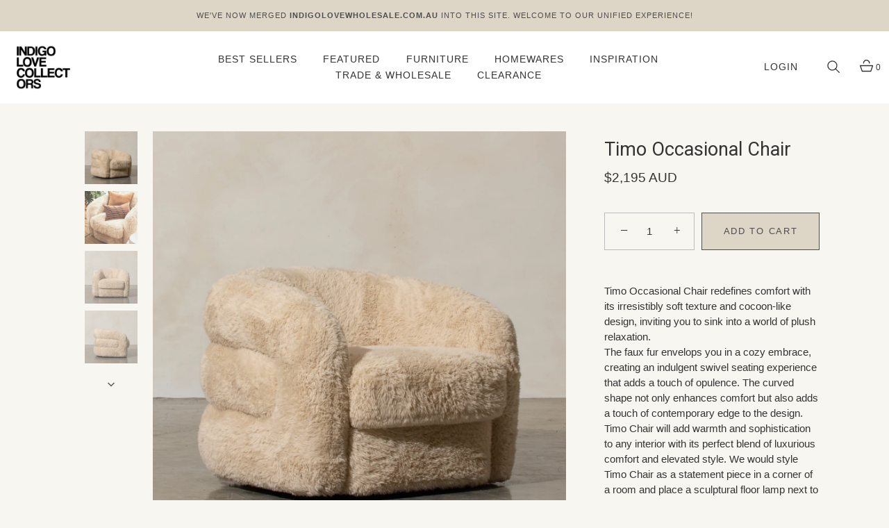

--- FILE ---
content_type: text/html; charset=utf-8
request_url: https://www.indigolove.com.au/products/timo-occasional-chair
body_size: 75151
content:
<!doctype html>
<html class="no-js" lang="en" fontify-lang="en">
<head>

  
<!-- ! Yoast SEO -->

  <!-- Showcase 5.0.5 -->

  <link rel="preload" href="//www.indigolove.com.au/cdn/shop/t/27/assets/styles.css?v=182120550315935191431759332975" as="style">

  <meta charset="utf-8" />
<meta name="viewport" content="width=device-width,initial-scale=1.0" />
<meta http-equiv="X-UA-Compatible" content="IE=edge">

<link rel="preconnect" href="https://cdn.shopify.com" crossorigin>
<link rel="preconnect" href="https://fonts.shopify.com" crossorigin>
<link rel="preconnect" href="https://monorail-edge.shopifysvc.com"><link rel="preload" href="//www.indigolove.com.au/cdn/shop/t/27/assets/vendor.js?v=141854771668943704401748508945" as="script">
<link rel="preload" href="//www.indigolove.com.au/cdn/shop/t/27/assets/theme.js?v=133434411281840968931751512382" as="script"><link rel="canonical" href="https://www.indigolove.com.au/products/timo-occasional-chair" /><link rel="shortcut icon" href="//www.indigolove.com.au/cdn/shop/files/1.png?v=1705898100" type="image/png" /><meta name="description" content="Timo Occasional Chair redefines comfort with its irresistibly soft texture and cocoon-like design, inviting you to sink into a world of plush relaxation.The faux fur envelops you in a cozy embrace, creating an indulgent swivel seating experience that adds a touch of opulence. The curved shape not only enhances comfort ">
<meta name="theme-color" content="#ddd6c7"><title>
    Timo Occasional Chair &ndash; Indigo Love Collectors
  </title><meta property="og:site_name" content="Indigo Love Collectors"><meta property="og:url" content="https://www.indigolove.com.au/products/timo-occasional-chair"><meta property="og:title" content="Timo Occasional Chair"><meta property="og:type" content="product"><meta property="og:description" content="Timo Occasional Chair redefines comfort with its irresistibly soft texture and cocoon-like design, inviting you to sink into a world of plush relaxation.The faux fur envelops you in a cozy embrace, creating an indulgent swivel seating experience that adds a touch of opulence. The curved shape not only enhances comfort "><meta property="og:image" content="http://www.indigolove.com.au/cdn/shop/files/il-cs-120_01_1200x1200.jpg?v=1711074181"><meta property="og:image:secure_url" content="https://www.indigolove.com.au/cdn/shop/files/il-cs-120_01_1200x1200.jpg?v=1711074181"><meta property="og:image:width" content="3000"><meta property="og:image:height" content="3000"><meta property="og:price:amount" content="2,195.00"><meta property="og:price:currency" content="AUD"><meta name="twitter:card" content="summary_large_image"><meta name="twitter:title" content="Timo Occasional Chair"><meta name="twitter:description" content="Timo Occasional Chair redefines comfort with its irresistibly soft texture and cocoon-like design, inviting you to sink into a world of plush relaxation.The faux fur envelops you in a cozy embrace, creating an indulgent swivel seating experience that adds a touch of opulence. The curved shape not only enhances comfort ">

  <style data-shopify>
    :root {
      --viewport-height: 100vh;
      --viewport-height-first-section: 100vh;
    }
  </style>
	
  
  <link href="//www.indigolove.com.au/cdn/shop/t/27/assets/styles.css?v=182120550315935191431759332975" rel="stylesheet" type="text/css" media="all" />

  <script type='text/javascript' src='/apps/wlm/js/wlm-1.1.js?v=2.0'></script>


 
 










 


<script type='text/javascript'>

wlm.navigateByLocation();

wlm.jq(document).ready(function(){
wlm.removeLinks();
});
</script>



                       
                        <style>.wlm-login-link {}</style>
                        <script>
                        var wlmHidePrice = {};
                        wlmHidePrice.textPrice = "Login to view price" ;
                        wlmHidePrice.hideAddToCart = parseInt("0");
                        wlmHidePrice.status = parseInt("0");
                        </script>
                        <script type="text/javascript" src="/apps/wlm/js/wlmhideprice.js?v=1.1.1"></script>
            
        

<script>window.performance && window.performance.mark && window.performance.mark('shopify.content_for_header.start');</script><meta name="google-site-verification" content="1yFnGFHleXn2HKGy_uUp5nx-WFyjAghuIjrcKT-RGHc">
<meta id="shopify-digital-wallet" name="shopify-digital-wallet" content="/8087729/digital_wallets/dialog">
<meta name="shopify-checkout-api-token" content="d8ba64478a9d7ca03b8e354d3dad3e3a">
<link rel="alternate" type="application/json+oembed" href="https://www.indigolove.com.au/products/timo-occasional-chair.oembed">
<script async="async" src="/checkouts/internal/preloads.js?locale=en-AU"></script>
<link rel="preconnect" href="https://shop.app" crossorigin="anonymous">
<script async="async" src="https://shop.app/checkouts/internal/preloads.js?locale=en-AU&shop_id=8087729" crossorigin="anonymous"></script>
<script id="shopify-features" type="application/json">{"accessToken":"d8ba64478a9d7ca03b8e354d3dad3e3a","betas":["rich-media-storefront-analytics"],"domain":"www.indigolove.com.au","predictiveSearch":true,"shopId":8087729,"locale":"en"}</script>
<script>var Shopify = Shopify || {};
Shopify.shop = "indigo-love-retail.myshopify.com";
Shopify.locale = "en";
Shopify.currency = {"active":"AUD","rate":"1.0"};
Shopify.country = "AU";
Shopify.theme = {"name":"IL THEME (Current - 29 Mar 2025) - WPD_BDR","id":134471909474,"schema_name":"FEW \u0026 FAR","schema_version":"1","theme_store_id":null,"role":"main"};
Shopify.theme.handle = "null";
Shopify.theme.style = {"id":null,"handle":null};
Shopify.cdnHost = "www.indigolove.com.au/cdn";
Shopify.routes = Shopify.routes || {};
Shopify.routes.root = "/";</script>
<script type="module">!function(o){(o.Shopify=o.Shopify||{}).modules=!0}(window);</script>
<script>!function(o){function n(){var o=[];function n(){o.push(Array.prototype.slice.apply(arguments))}return n.q=o,n}var t=o.Shopify=o.Shopify||{};t.loadFeatures=n(),t.autoloadFeatures=n()}(window);</script>
<script>
  window.ShopifyPay = window.ShopifyPay || {};
  window.ShopifyPay.apiHost = "shop.app\/pay";
  window.ShopifyPay.redirectState = null;
</script>
<script id="shop-js-analytics" type="application/json">{"pageType":"product"}</script>
<script defer="defer" async type="module" src="//www.indigolove.com.au/cdn/shopifycloud/shop-js/modules/v2/client.init-shop-cart-sync_C5BV16lS.en.esm.js"></script>
<script defer="defer" async type="module" src="//www.indigolove.com.au/cdn/shopifycloud/shop-js/modules/v2/chunk.common_CygWptCX.esm.js"></script>
<script type="module">
  await import("//www.indigolove.com.au/cdn/shopifycloud/shop-js/modules/v2/client.init-shop-cart-sync_C5BV16lS.en.esm.js");
await import("//www.indigolove.com.au/cdn/shopifycloud/shop-js/modules/v2/chunk.common_CygWptCX.esm.js");

  window.Shopify.SignInWithShop?.initShopCartSync?.({"fedCMEnabled":true,"windoidEnabled":true});

</script>
<script>
  window.Shopify = window.Shopify || {};
  if (!window.Shopify.featureAssets) window.Shopify.featureAssets = {};
  window.Shopify.featureAssets['shop-js'] = {"shop-cart-sync":["modules/v2/client.shop-cart-sync_ZFArdW7E.en.esm.js","modules/v2/chunk.common_CygWptCX.esm.js"],"shop-button":["modules/v2/client.shop-button_tlx5R9nI.en.esm.js","modules/v2/chunk.common_CygWptCX.esm.js"],"init-fed-cm":["modules/v2/client.init-fed-cm_CmiC4vf6.en.esm.js","modules/v2/chunk.common_CygWptCX.esm.js"],"init-windoid":["modules/v2/client.init-windoid_sURxWdc1.en.esm.js","modules/v2/chunk.common_CygWptCX.esm.js"],"init-shop-cart-sync":["modules/v2/client.init-shop-cart-sync_C5BV16lS.en.esm.js","modules/v2/chunk.common_CygWptCX.esm.js"],"init-shop-email-lookup-coordinator":["modules/v2/client.init-shop-email-lookup-coordinator_B8hsDcYM.en.esm.js","modules/v2/chunk.common_CygWptCX.esm.js"],"shop-cash-offers":["modules/v2/client.shop-cash-offers_DOA2yAJr.en.esm.js","modules/v2/chunk.common_CygWptCX.esm.js","modules/v2/chunk.modal_D71HUcav.esm.js"],"pay-button":["modules/v2/client.pay-button_FdsNuTd3.en.esm.js","modules/v2/chunk.common_CygWptCX.esm.js"],"shop-login-button":["modules/v2/client.shop-login-button_C5VAVYt1.en.esm.js","modules/v2/chunk.common_CygWptCX.esm.js","modules/v2/chunk.modal_D71HUcav.esm.js"],"shop-toast-manager":["modules/v2/client.shop-toast-manager_ClPi3nE9.en.esm.js","modules/v2/chunk.common_CygWptCX.esm.js"],"avatar":["modules/v2/client.avatar_BTnouDA3.en.esm.js"],"init-shop-for-new-customer-accounts":["modules/v2/client.init-shop-for-new-customer-accounts_ChsxoAhi.en.esm.js","modules/v2/client.shop-login-button_C5VAVYt1.en.esm.js","modules/v2/chunk.common_CygWptCX.esm.js","modules/v2/chunk.modal_D71HUcav.esm.js"],"init-customer-accounts":["modules/v2/client.init-customer-accounts_DxDtT_ad.en.esm.js","modules/v2/client.shop-login-button_C5VAVYt1.en.esm.js","modules/v2/chunk.common_CygWptCX.esm.js","modules/v2/chunk.modal_D71HUcav.esm.js"],"init-customer-accounts-sign-up":["modules/v2/client.init-customer-accounts-sign-up_CPSyQ0Tj.en.esm.js","modules/v2/client.shop-login-button_C5VAVYt1.en.esm.js","modules/v2/chunk.common_CygWptCX.esm.js","modules/v2/chunk.modal_D71HUcav.esm.js"],"lead-capture":["modules/v2/client.lead-capture_Bi8yE_yS.en.esm.js","modules/v2/chunk.common_CygWptCX.esm.js","modules/v2/chunk.modal_D71HUcav.esm.js"],"checkout-modal":["modules/v2/client.checkout-modal_BPM8l0SH.en.esm.js","modules/v2/chunk.common_CygWptCX.esm.js","modules/v2/chunk.modal_D71HUcav.esm.js"],"shop-follow-button":["modules/v2/client.shop-follow-button_Cva4Ekp9.en.esm.js","modules/v2/chunk.common_CygWptCX.esm.js","modules/v2/chunk.modal_D71HUcav.esm.js"],"shop-login":["modules/v2/client.shop-login_D6lNrXab.en.esm.js","modules/v2/chunk.common_CygWptCX.esm.js","modules/v2/chunk.modal_D71HUcav.esm.js"],"payment-terms":["modules/v2/client.payment-terms_CZxnsJam.en.esm.js","modules/v2/chunk.common_CygWptCX.esm.js","modules/v2/chunk.modal_D71HUcav.esm.js"]};
</script>
<script>(function() {
  var isLoaded = false;
  function asyncLoad() {
    if (isLoaded) return;
    isLoaded = true;
    var urls = ["\/\/cdn.shopify.com\/proxy\/01f3828f0c4e227f89c41c5eb97c25555dba3ba8914d952b4eb9bf84a82352e6\/api.goaffpro.com\/loader.js?shop=indigo-love-retail.myshopify.com\u0026sp-cache-control=cHVibGljLCBtYXgtYWdlPTkwMA","https:\/\/api-na1.hubapi.com\/scriptloader\/v1\/23879983.js?shop=indigo-love-retail.myshopify.com"];
    for (var i = 0; i < urls.length; i++) {
      var s = document.createElement('script');
      s.type = 'text/javascript';
      s.async = true;
      s.src = urls[i];
      var x = document.getElementsByTagName('script')[0];
      x.parentNode.insertBefore(s, x);
    }
  };
  if(window.attachEvent) {
    window.attachEvent('onload', asyncLoad);
  } else {
    window.addEventListener('load', asyncLoad, false);
  }
})();</script>
<script id="__st">var __st={"a":8087729,"offset":39600,"reqid":"f5efe593-ce7b-4787-a811-743c17e2d3ed-1768844574","pageurl":"www.indigolove.com.au\/products\/timo-occasional-chair","u":"1d4dfa982242","p":"product","rtyp":"product","rid":7024687546466};</script>
<script>window.ShopifyPaypalV4VisibilityTracking = true;</script>
<script id="captcha-bootstrap">!function(){'use strict';const t='contact',e='account',n='new_comment',o=[[t,t],['blogs',n],['comments',n],[t,'customer']],c=[[e,'customer_login'],[e,'guest_login'],[e,'recover_customer_password'],[e,'create_customer']],r=t=>t.map((([t,e])=>`form[action*='/${t}']:not([data-nocaptcha='true']) input[name='form_type'][value='${e}']`)).join(','),a=t=>()=>t?[...document.querySelectorAll(t)].map((t=>t.form)):[];function s(){const t=[...o],e=r(t);return a(e)}const i='password',u='form_key',d=['recaptcha-v3-token','g-recaptcha-response','h-captcha-response',i],f=()=>{try{return window.sessionStorage}catch{return}},m='__shopify_v',_=t=>t.elements[u];function p(t,e,n=!1){try{const o=window.sessionStorage,c=JSON.parse(o.getItem(e)),{data:r}=function(t){const{data:e,action:n}=t;return t[m]||n?{data:e,action:n}:{data:t,action:n}}(c);for(const[e,n]of Object.entries(r))t.elements[e]&&(t.elements[e].value=n);n&&o.removeItem(e)}catch(o){console.error('form repopulation failed',{error:o})}}const l='form_type',E='cptcha';function T(t){t.dataset[E]=!0}const w=window,h=w.document,L='Shopify',v='ce_forms',y='captcha';let A=!1;((t,e)=>{const n=(g='f06e6c50-85a8-45c8-87d0-21a2b65856fe',I='https://cdn.shopify.com/shopifycloud/storefront-forms-hcaptcha/ce_storefront_forms_captcha_hcaptcha.v1.5.2.iife.js',D={infoText:'Protected by hCaptcha',privacyText:'Privacy',termsText:'Terms'},(t,e,n)=>{const o=w[L][v],c=o.bindForm;if(c)return c(t,g,e,D).then(n);var r;o.q.push([[t,g,e,D],n]),r=I,A||(h.body.append(Object.assign(h.createElement('script'),{id:'captcha-provider',async:!0,src:r})),A=!0)});var g,I,D;w[L]=w[L]||{},w[L][v]=w[L][v]||{},w[L][v].q=[],w[L][y]=w[L][y]||{},w[L][y].protect=function(t,e){n(t,void 0,e),T(t)},Object.freeze(w[L][y]),function(t,e,n,w,h,L){const[v,y,A,g]=function(t,e,n){const i=e?o:[],u=t?c:[],d=[...i,...u],f=r(d),m=r(i),_=r(d.filter((([t,e])=>n.includes(e))));return[a(f),a(m),a(_),s()]}(w,h,L),I=t=>{const e=t.target;return e instanceof HTMLFormElement?e:e&&e.form},D=t=>v().includes(t);t.addEventListener('submit',(t=>{const e=I(t);if(!e)return;const n=D(e)&&!e.dataset.hcaptchaBound&&!e.dataset.recaptchaBound,o=_(e),c=g().includes(e)&&(!o||!o.value);(n||c)&&t.preventDefault(),c&&!n&&(function(t){try{if(!f())return;!function(t){const e=f();if(!e)return;const n=_(t);if(!n)return;const o=n.value;o&&e.removeItem(o)}(t);const e=Array.from(Array(32),(()=>Math.random().toString(36)[2])).join('');!function(t,e){_(t)||t.append(Object.assign(document.createElement('input'),{type:'hidden',name:u})),t.elements[u].value=e}(t,e),function(t,e){const n=f();if(!n)return;const o=[...t.querySelectorAll(`input[type='${i}']`)].map((({name:t})=>t)),c=[...d,...o],r={};for(const[a,s]of new FormData(t).entries())c.includes(a)||(r[a]=s);n.setItem(e,JSON.stringify({[m]:1,action:t.action,data:r}))}(t,e)}catch(e){console.error('failed to persist form',e)}}(e),e.submit())}));const S=(t,e)=>{t&&!t.dataset[E]&&(n(t,e.some((e=>e===t))),T(t))};for(const o of['focusin','change'])t.addEventListener(o,(t=>{const e=I(t);D(e)&&S(e,y())}));const B=e.get('form_key'),M=e.get(l),P=B&&M;t.addEventListener('DOMContentLoaded',(()=>{const t=y();if(P)for(const e of t)e.elements[l].value===M&&p(e,B);[...new Set([...A(),...v().filter((t=>'true'===t.dataset.shopifyCaptcha))])].forEach((e=>S(e,t)))}))}(h,new URLSearchParams(w.location.search),n,t,e,['guest_login'])})(!0,!0)}();</script>
<script integrity="sha256-4kQ18oKyAcykRKYeNunJcIwy7WH5gtpwJnB7kiuLZ1E=" data-source-attribution="shopify.loadfeatures" defer="defer" src="//www.indigolove.com.au/cdn/shopifycloud/storefront/assets/storefront/load_feature-a0a9edcb.js" crossorigin="anonymous"></script>
<script crossorigin="anonymous" defer="defer" src="//www.indigolove.com.au/cdn/shopifycloud/storefront/assets/shopify_pay/storefront-65b4c6d7.js?v=20250812"></script>
<script data-source-attribution="shopify.dynamic_checkout.dynamic.init">var Shopify=Shopify||{};Shopify.PaymentButton=Shopify.PaymentButton||{isStorefrontPortableWallets:!0,init:function(){window.Shopify.PaymentButton.init=function(){};var t=document.createElement("script");t.src="https://www.indigolove.com.au/cdn/shopifycloud/portable-wallets/latest/portable-wallets.en.js",t.type="module",document.head.appendChild(t)}};
</script>
<script data-source-attribution="shopify.dynamic_checkout.buyer_consent">
  function portableWalletsHideBuyerConsent(e){var t=document.getElementById("shopify-buyer-consent"),n=document.getElementById("shopify-subscription-policy-button");t&&n&&(t.classList.add("hidden"),t.setAttribute("aria-hidden","true"),n.removeEventListener("click",e))}function portableWalletsShowBuyerConsent(e){var t=document.getElementById("shopify-buyer-consent"),n=document.getElementById("shopify-subscription-policy-button");t&&n&&(t.classList.remove("hidden"),t.removeAttribute("aria-hidden"),n.addEventListener("click",e))}window.Shopify?.PaymentButton&&(window.Shopify.PaymentButton.hideBuyerConsent=portableWalletsHideBuyerConsent,window.Shopify.PaymentButton.showBuyerConsent=portableWalletsShowBuyerConsent);
</script>
<script data-source-attribution="shopify.dynamic_checkout.cart.bootstrap">document.addEventListener("DOMContentLoaded",(function(){function t(){return document.querySelector("shopify-accelerated-checkout-cart, shopify-accelerated-checkout")}if(t())Shopify.PaymentButton.init();else{new MutationObserver((function(e,n){t()&&(Shopify.PaymentButton.init(),n.disconnect())})).observe(document.body,{childList:!0,subtree:!0})}}));
</script>
<link id="shopify-accelerated-checkout-styles" rel="stylesheet" media="screen" href="https://www.indigolove.com.au/cdn/shopifycloud/portable-wallets/latest/accelerated-checkout-backwards-compat.css" crossorigin="anonymous">
<style id="shopify-accelerated-checkout-cart">
        #shopify-buyer-consent {
  margin-top: 1em;
  display: inline-block;
  width: 100%;
}

#shopify-buyer-consent.hidden {
  display: none;
}

#shopify-subscription-policy-button {
  background: none;
  border: none;
  padding: 0;
  text-decoration: underline;
  font-size: inherit;
  cursor: pointer;
}

#shopify-subscription-policy-button::before {
  box-shadow: none;
}

      </style>

<script>window.performance && window.performance.mark && window.performance.mark('shopify.content_for_header.end');</script> 
 

  <script>
    document.documentElement.className = document.documentElement.className.replace('no-js', 'js');
    window.theme = window.theme || {};
    
      theme.money_format_with_code_preference = "${{amount}} AUD";
    
    theme.money_format = "${{amount}}";
    theme.money_container = '.theme-money';
    theme.strings = {
      previous: "Previous",
      next: "Next",
      close: "Close",
      addressError: "Error looking up that address",
      addressNoResults: "No results for that address",
      addressQueryLimit: "You have exceeded the Google API usage limit. Consider upgrading to a \u003ca href=\"https:\/\/developers.google.com\/maps\/premium\/usage-limits\"\u003ePremium Plan\u003c\/a\u003e.",
      authError: "There was a problem authenticating your Google Maps API Key.",
      back: "Back",
      cartConfirmation: "You must agree to the terms and conditions before continuing.",
      loadMore: "Load more",
      infiniteScrollNoMore: "No more results",
      priceNonExistent: "Unavailable",
      buttonDefault: "Add to Cart",
      buttonPreorder: "Pre-order",
      buttonNoStock: "Out of stock",
      buttonNoVariant: "Unavailable",
      variantNoStock: "Sold out",
      unitPriceSeparator: " \/ ",
      colorBoxPrevious: "Previous",
      colorBoxNext: "Next",
      colorBoxClose: "Close",
      navigateHome: "Home",
      productAddingToCart: "Adding",
      productAddedToCart: "Added to cart",
      popupWasAdded: "was added to your cart",
      popupCheckout: "Checkout",
      popupContinueShopping: "Continue shopping",
      onlyXLeft: "Hurry! Only [[ quantity ]] left in stock.",
      priceSoldOut: "Sold Out",
      loading: "Loading...",
      viewCart: "View cart",
      page: "Page {{ page }}",
      imageSlider: "Image slider",
      clearAll: "Clear all"
    };
    theme.routes = {
      root_url: '/',
      cart_url: '/cart',
      cart_add_url: '/cart/add',
      checkout: '/checkout'
    };
    theme.settings = {
      productImageParallax: true,
      animationEnabledDesktop: true,
      animationEnabledMobile: false
    };

    theme.checkViewportFillers = function(){
      var toggleState = false;
      var elPageContent = document.getElementById('page-content');
      if(elPageContent) {
        var elOverlapSection = elPageContent.querySelector('.header-overlap-section');
        if (elOverlapSection) {
          var padding = parseInt(getComputedStyle(elPageContent).getPropertyValue('padding-top'));
          toggleState = ((Math.round(elOverlapSection.offsetTop) - padding) === 0);
        }
      }
      if(toggleState) {
        document.getElementsByTagName('body')[0].classList.add('header-section-overlap');
      } else {
        document.getElementsByTagName('body')[0].classList.remove('header-section-overlap');
      }
    };

    theme.assessAltLogo = function(){
      var elsOverlappers = document.querySelectorAll('.needs-alt-logo');
      var useAltLogo = false;
      if(elsOverlappers.length) {
        var elSiteControl = document.querySelector('#site-control');
        var elSiteControlInner = document.querySelector('#site-control .site-control__inner');
        var headerMid = elSiteControlInner.offsetTop + elSiteControl.offsetTop + elSiteControlInner.offsetHeight / 2;
        Array.prototype.forEach.call(elsOverlappers, function(el, i){
          var thisTop = el.getBoundingClientRect().top;
          var thisBottom = thisTop + el.offsetHeight;
          if(headerMid > thisTop && headerMid < thisBottom) {
            useAltLogo = true;
            return false;
          }
        });
      }
      if(useAltLogo) {
        document.getElementsByTagName('body')[0].classList.add('use-alt-logo');
      } else {
        document.getElementsByTagName('body')[0].classList.remove('use-alt-logo');
      }
    };
  </script>

<script>(() => {const installerKey = 'docapp-discount-auto-install'; const urlParams = new URLSearchParams(window.location.search); if (urlParams.get(installerKey)) {window.sessionStorage.setItem(installerKey, JSON.stringify({integrationId: urlParams.get('docapp-integration-id'), divClass: urlParams.get('docapp-install-class'), check: urlParams.get('docapp-check')}));}})();</script>

<script>(() => {const previewKey = 'docapp-discount-test'; const urlParams = new URLSearchParams(window.location.search); if (urlParams.get(previewKey)) {window.sessionStorage.setItem(previewKey, JSON.stringify({active: true, integrationId: urlParams.get('docapp-discount-inst-test')}));}})();</script>

<script>
    
    
    
    
    var gsf_conversion_data = {page_type : 'product', event : 'view_item', data : {product_data : [{variant_id : 40858102988898, product_id : 7024687546466, name : "Timo Occasional Chair", price : "2195.00", currency : "AUD", sku : "IL-CS-120", brand : "Indigo Love", variant : "Default Title", category : "Occasional Chairs", quantity : "3" }], total_price : "2195.00", shop_currency : "AUD"}};
    
</script>
<!-- BEGIN app block: shopify://apps/wsh-wholesale-pricing/blocks/app-embed/94cbfa01-7191-4bb2-bcd8-b519b9b3bd06 --><script>

  window.wpdExtensionIsProductPage = {"id":7024687546466,"title":"Timo Occasional Chair","handle":"timo-occasional-chair","description":"\u003cp\u003eTimo Occasional Chair redefines comfort with its irresistibly soft texture and cocoon-like design, inviting you to sink into a world of plush relaxation.\u003cbr\u003eThe faux fur envelops you in a cozy embrace, creating an indulgent swivel seating experience that adds a touch of opulence. The curved shape not only enhances comfort but also adds a touch of contemporary edge to the design.\u003cbr\u003eTimo Chair will add warmth and sophistication to any interior with its perfect blend of luxurious comfort and elevated style. We would style Timo Chair as a statement piece in a corner of a room and place a sculptural floor lamp next to it.\u003cbr\u003e\u003cbr\u003eProduct Weight: 38Kg \u003cbr\u003eDimensions: W96 x D94 x H74cm \u003cbr\u003eUpholstery Colour: Sand\u003cbr\u003eUpholstery Material: 100% Polyester\u003cbr\u003e\u003cspan style=\"font-weight: 400;\"\u003eConstruction: Swivel  \u003c\/span\u003e\u003cbr\u003eMartindale Count: 10,000\u003cbr\u003eAssembly Required? No\u003cbr\u003eCleaning Requirements\/ Instructions: Spot Clean or Professional Clean Only\u003cbr\u003eCountry of Origin: China\u003c\/p\u003e","published_at":"2024-03-22T13:27:57+11:00","created_at":"2024-03-22T13:22:58+11:00","vendor":"Indigo Love","type":"Occasional Chairs","tags":["Feb 2024","Furniture","Modern Nostalgia","Occasional Chairs","Room1","Tier 4"],"price":219500,"price_min":219500,"price_max":219500,"available":true,"price_varies":false,"compare_at_price":219500,"compare_at_price_min":219500,"compare_at_price_max":219500,"compare_at_price_varies":false,"variants":[{"id":40858102988898,"title":"Default Title","option1":"Default Title","option2":null,"option3":null,"sku":"IL-CS-120","requires_shipping":true,"taxable":true,"featured_image":{"id":30205468835938,"product_id":7024687546466,"position":1,"created_at":"2024-03-22T13:23:01+11:00","updated_at":"2024-03-22T13:23:01+11:00","alt":null,"width":3000,"height":3000,"src":"\/\/www.indigolove.com.au\/cdn\/shop\/files\/il-cs-120_01.jpg?v=1711074181","variant_ids":[40858102988898]},"available":true,"name":"Timo Occasional Chair","public_title":null,"options":["Default Title"],"price":219500,"weight":38000,"compare_at_price":219500,"inventory_quantity":3,"inventory_management":"shopify","inventory_policy":"continue","barcode":"9361267001560","featured_media":{"alt":null,"id":22580427948130,"position":1,"preview_image":{"aspect_ratio":1.0,"height":3000,"width":3000,"src":"\/\/www.indigolove.com.au\/cdn\/shop\/files\/il-cs-120_01.jpg?v=1711074181"}},"requires_selling_plan":false,"selling_plan_allocations":[{"price_adjustments":[],"price":219500,"compare_at_price":219500,"per_delivery_price":219500,"selling_plan_id":3439263842,"selling_plan_group_id":"fa1ca458427e7371c589dbeaa972b242794aa491"}]}],"images":["\/\/www.indigolove.com.au\/cdn\/shop\/files\/il-cs-120_01.jpg?v=1711074181","\/\/www.indigolove.com.au\/cdn\/shop\/files\/IL-CS-120.jpg?v=1718844280","\/\/www.indigolove.com.au\/cdn\/shop\/files\/il-cs-120_02.jpg?v=1718844280","\/\/www.indigolove.com.au\/cdn\/shop\/files\/il-cs-120_03.jpg?v=1718844280","\/\/www.indigolove.com.au\/cdn\/shop\/files\/il-cs-120_04.jpg?v=1718844280","\/\/www.indigolove.com.au\/cdn\/shop\/files\/il-cs-120_05.jpg?v=1718844280","\/\/www.indigolove.com.au\/cdn\/shop\/files\/il-cs-120_06.jpg?v=1718844280","\/\/www.indigolove.com.au\/cdn\/shop\/files\/il-cs-120_07.jpg?v=1718844280","\/\/www.indigolove.com.au\/cdn\/shop\/files\/il-cs-120_08.jpg?v=1718844280","\/\/www.indigolove.com.au\/cdn\/shop\/files\/il-cs-120_09.jpg?v=1718844280"],"featured_image":"\/\/www.indigolove.com.au\/cdn\/shop\/files\/il-cs-120_01.jpg?v=1711074181","options":["Title"],"media":[{"alt":null,"id":22580427948130,"position":1,"preview_image":{"aspect_ratio":1.0,"height":3000,"width":3000,"src":"\/\/www.indigolove.com.au\/cdn\/shop\/files\/il-cs-120_01.jpg?v=1711074181"},"aspect_ratio":1.0,"height":3000,"media_type":"image","src":"\/\/www.indigolove.com.au\/cdn\/shop\/files\/il-cs-120_01.jpg?v=1711074181","width":3000},{"alt":null,"id":23054884864098,"position":2,"preview_image":{"aspect_ratio":1.0,"height":2048,"width":2048,"src":"\/\/www.indigolove.com.au\/cdn\/shop\/files\/IL-CS-120.jpg?v=1718844280"},"aspect_ratio":1.0,"height":2048,"media_type":"image","src":"\/\/www.indigolove.com.au\/cdn\/shop\/files\/IL-CS-120.jpg?v=1718844280","width":2048},{"alt":null,"id":22580428210274,"position":3,"preview_image":{"aspect_ratio":1.0,"height":3000,"width":3000,"src":"\/\/www.indigolove.com.au\/cdn\/shop\/files\/il-cs-120_02.jpg?v=1718844280"},"aspect_ratio":1.0,"height":3000,"media_type":"image","src":"\/\/www.indigolove.com.au\/cdn\/shop\/files\/il-cs-120_02.jpg?v=1718844280","width":3000},{"alt":null,"id":22580428505186,"position":4,"preview_image":{"aspect_ratio":1.0,"height":3000,"width":3000,"src":"\/\/www.indigolove.com.au\/cdn\/shop\/files\/il-cs-120_03.jpg?v=1718844280"},"aspect_ratio":1.0,"height":3000,"media_type":"image","src":"\/\/www.indigolove.com.au\/cdn\/shop\/files\/il-cs-120_03.jpg?v=1718844280","width":3000},{"alt":null,"id":22580428603490,"position":5,"preview_image":{"aspect_ratio":1.0,"height":3000,"width":3000,"src":"\/\/www.indigolove.com.au\/cdn\/shop\/files\/il-cs-120_04.jpg?v=1718844280"},"aspect_ratio":1.0,"height":3000,"media_type":"image","src":"\/\/www.indigolove.com.au\/cdn\/shop\/files\/il-cs-120_04.jpg?v=1718844280","width":3000},{"alt":null,"id":22580428898402,"position":6,"preview_image":{"aspect_ratio":1.0,"height":3000,"width":3000,"src":"\/\/www.indigolove.com.au\/cdn\/shop\/files\/il-cs-120_05.jpg?v=1718844280"},"aspect_ratio":1.0,"height":3000,"media_type":"image","src":"\/\/www.indigolove.com.au\/cdn\/shop\/files\/il-cs-120_05.jpg?v=1718844280","width":3000},{"alt":null,"id":22580429029474,"position":7,"preview_image":{"aspect_ratio":1.0,"height":3000,"width":3000,"src":"\/\/www.indigolove.com.au\/cdn\/shop\/files\/il-cs-120_06.jpg?v=1718844280"},"aspect_ratio":1.0,"height":3000,"media_type":"image","src":"\/\/www.indigolove.com.au\/cdn\/shop\/files\/il-cs-120_06.jpg?v=1718844280","width":3000},{"alt":null,"id":22580429127778,"position":8,"preview_image":{"aspect_ratio":1.0,"height":3000,"width":3000,"src":"\/\/www.indigolove.com.au\/cdn\/shop\/files\/il-cs-120_07.jpg?v=1718844280"},"aspect_ratio":1.0,"height":3000,"media_type":"image","src":"\/\/www.indigolove.com.au\/cdn\/shop\/files\/il-cs-120_07.jpg?v=1718844280","width":3000},{"alt":null,"id":22580429422690,"position":9,"preview_image":{"aspect_ratio":1.0,"height":3000,"width":3000,"src":"\/\/www.indigolove.com.au\/cdn\/shop\/files\/il-cs-120_08.jpg?v=1718844280"},"aspect_ratio":1.0,"height":3000,"media_type":"image","src":"\/\/www.indigolove.com.au\/cdn\/shop\/files\/il-cs-120_08.jpg?v=1718844280","width":3000},{"alt":null,"id":22580429586530,"position":10,"preview_image":{"aspect_ratio":1.0,"height":3000,"width":3000,"src":"\/\/www.indigolove.com.au\/cdn\/shop\/files\/il-cs-120_09.jpg?v=1718844280"},"aspect_ratio":1.0,"height":3000,"media_type":"image","src":"\/\/www.indigolove.com.au\/cdn\/shop\/files\/il-cs-120_09.jpg?v=1718844280","width":3000}],"requires_selling_plan":false,"selling_plan_groups":[{"id":"fa1ca458427e7371c589dbeaa972b242794aa491","name":"Pre Order","options":[{"name":"Payment option","position":1,"values":["Full Payment"]}],"selling_plans":[{"id":3439263842,"name":"Full Payment","description":null,"options":[{"name":"Payment option","position":1,"value":"Full Payment"}],"recurring_deliveries":false,"price_adjustments":[],"checkout_charge":{"value_type":"percentage","value":100}}],"app_id":null}],"content":"\u003cp\u003eTimo Occasional Chair redefines comfort with its irresistibly soft texture and cocoon-like design, inviting you to sink into a world of plush relaxation.\u003cbr\u003eThe faux fur envelops you in a cozy embrace, creating an indulgent swivel seating experience that adds a touch of opulence. The curved shape not only enhances comfort but also adds a touch of contemporary edge to the design.\u003cbr\u003eTimo Chair will add warmth and sophistication to any interior with its perfect blend of luxurious comfort and elevated style. We would style Timo Chair as a statement piece in a corner of a room and place a sculptural floor lamp next to it.\u003cbr\u003e\u003cbr\u003eProduct Weight: 38Kg \u003cbr\u003eDimensions: W96 x D94 x H74cm \u003cbr\u003eUpholstery Colour: Sand\u003cbr\u003eUpholstery Material: 100% Polyester\u003cbr\u003e\u003cspan style=\"font-weight: 400;\"\u003eConstruction: Swivel  \u003c\/span\u003e\u003cbr\u003eMartindale Count: 10,000\u003cbr\u003eAssembly Required? No\u003cbr\u003eCleaning Requirements\/ Instructions: Spot Clean or Professional Clean Only\u003cbr\u003eCountry of Origin: China\u003c\/p\u003e"};
  window.wpdExtensionIsProductPage.selected_or_first_available_variant = {"id":40858102988898,"title":"Default Title","option1":"Default Title","option2":null,"option3":null,"sku":"IL-CS-120","requires_shipping":true,"taxable":true,"featured_image":{"id":30205468835938,"product_id":7024687546466,"position":1,"created_at":"2024-03-22T13:23:01+11:00","updated_at":"2024-03-22T13:23:01+11:00","alt":null,"width":3000,"height":3000,"src":"\/\/www.indigolove.com.au\/cdn\/shop\/files\/il-cs-120_01.jpg?v=1711074181","variant_ids":[40858102988898]},"available":true,"name":"Timo Occasional Chair","public_title":null,"options":["Default Title"],"price":219500,"weight":38000,"compare_at_price":219500,"inventory_quantity":3,"inventory_management":"shopify","inventory_policy":"continue","barcode":"9361267001560","featured_media":{"alt":null,"id":22580427948130,"position":1,"preview_image":{"aspect_ratio":1.0,"height":3000,"width":3000,"src":"\/\/www.indigolove.com.au\/cdn\/shop\/files\/il-cs-120_01.jpg?v=1711074181"}},"requires_selling_plan":false,"selling_plan_allocations":[{"price_adjustments":[],"price":219500,"compare_at_price":219500,"per_delivery_price":219500,"selling_plan_id":3439263842,"selling_plan_group_id":"fa1ca458427e7371c589dbeaa972b242794aa491"}]};
  window.wpdExtensionProductCollectionIds = "270663417954,271949463650,272839934050,274402115682,260894294114,283796176994,270186446946,270186414178";
;
window.wpdExtensionIsCartPage = false;

window.showCrossOutPrice = true;
window.WPDAppProxy = "/apps/wpdapp";


window.WPDMarketLocalization = "";
window.WPDMoneyFormat = "${{amount}}";


	
	

  
  
  
  
	
  
    window.is_wcp_wholesale_customer = false;
  
  window.wcp_customer = {
      email: "",
      id: "",
      tags: null,
      default_address: null,
      tax_exempt: false
    };
  window.shopPermanentDomain = "indigo-love-retail.myshopify.com";
  window.wpdAPIRootUrl = "https://bdr.wholesalehelper.io/";
</script>





<!-- END app block --><!-- BEGIN app block: shopify://apps/minmaxify-order-limits/blocks/app-embed-block/3acfba32-89f3-4377-ae20-cbb9abc48475 --><script type="text/javascript">minMaxifyContext={customer: { id:null, tags:null}}</script> <script type="text/javascript" src="https://limits.minmaxify.com/indigo-love-retail.myshopify.com?v=139b&r=20260106050856"></script>

<!-- END app block --><!-- BEGIN app block: shopify://apps/sa-variants/blocks/variant-king-combined-listing/ff68b20f-8c8f-491e-92bf-3e5b8f17ef88 -->














































  
  <script>
    window.vkcl_data = function(){
      return {
        "block_collection_settings": {"alignment":"left","enable":true,"swatch_location":"After image","switch_on_hover":true,"preselect_variant":true,"current_template":"product"},
        "currency": "AUD",
        "currency_symbol": "$",
        "primary_locale": "en",
        "localized_string": {},
        "app_setting_styles": {"products_swatch_presentation":{"slide_left_button_svg":"","slide_right_button_svg":""},"collections_swatch_presentation":{"minified":false,"minified_products":false,"minified_template":"+{count}","slide_left_button_svg":"","minified_display_count":[3,6],"slide_right_button_svg":""}},
        "app_setting": {"display_logs":false,"default_preset":20487,"pre_hide_strategy":"hide-all-theme-selectors","swatch_url_source":"cdn","product_data_source":"storefront","new_script":true},
        "app_setting_config": {"app_execution_strategy":"all","collections_options_disabled":null,"default_swatch_image":"none","do_not_select_an_option":null,"history_free_group_navigation":false,"notranslate":false,"products_options_disabled":null,"size_chart":null,"session_storage_timeout_seconds":60,"enable_swatch":{"cart":{"enable_on_cart_product_grid":true,"enable_on_cart_featured_product":true},"home":{"enable_on_home_product_grid":false,"enable_on_home_featured_product":false},"pages":{"enable_on_custom_product_grid":true,"enable_on_custom_featured_product":true},"article":{"enable_on_article_product_grid":true,"enable_on_article_featured_product":true},"products":{"enable_on_main_product":true,"enable_on_product_grid":true},"collections":{"enable_on_collection_quick_view":true,"enable_on_collection_product_grid":true},"list_collections":{"enable_on_list_collection_quick_view":true,"enable_on_list_collection_product_grid":true}},"product_template":null,"product_batch_size":250,"use_optimized_urls":true,"preselect_group_category":false,"enable_error_tracking":false,"preset_badge":{"order":[{"name":"sold_out","order":0},{"name":"sale","order":1},{"name":"new","order":2}],"new_badge_text":"NEW","new_badge_color":"#FFFFFF","sale_badge_text":"SALE","sale_badge_color":"#FFFFFF","new_badge_bg_color":"#121212D1","sale_badge_bg_color":"#D91C01D1","sold_out_badge_text":"SOLD OUT","sold_out_badge_color":"#FFFFFF","new_show_when_all_same":false,"sale_show_when_all_same":false,"sold_out_badge_bg_color":"#BBBBBBD1","new_product_max_duration":90,"sold_out_show_when_all_same":true,"min_price_diff_for_sale_badge":5}},
        "theme_settings_map": {"125041377378":4029,"129241383010":4029,"132969857122":4029,"133102600290":4029,"133146706018":4029,"134440517730":4208,"134471909474":4029,"136027865186":4029},
        "theme_settings": {"4029":{"id":4029,"configurations":{"products":{"theme_type":"dawn","swatch_root":{"position":"before","selector":"variant-radios, variant-selects, product-variants, variant-selection, product-variant-selector, .variant-wrapper, .variant-picker, .product-form__variants, .product-form__swatches, .swatches__container, .product-variants, .product__variant-select, .variations, form .swatch.clearfix, noscript[class*=\"product-form__noscript-wrapper\"]","groups_selector":"","section_selector":"[id*=\"shopify\"][id*=\"main\"][id*=\"template\"], [class*=\"featured\"][class*=\"product\"]:not([class*=\"collection\"]):not([class*=\"gallery\"]):not([class*=\"item\"]):not([class*=\"heading\"]), [class*=\"index\"] [data-section-type=\"product\"], [data-section-type=\"featured-product\"],  [class*=\"index\"] [data-section-type=\"product-template\"], [data-product-type=\"featured\"], #shopify-section-product-template","secondary_position":"","secondary_selector":"","use_section_as_root":true},"option_selectors":"[class*=\"variant\"] input[type=\"radio\"], [class*=\"form\"] input[type=\"radio\"], [class*=\"option\"] input[type=\"radio\"], .form__selectors input, variant-selects input, variant-selects select, variant-input input, .variant-wrapper select","selectors_to_hide":["variant-radios, variant-selects, product-variants, variant-selection, product-variant-selector, .variant-wrapper, .variant-picker, .product-form__variants, .product-form__swatches, .swatches__container, .product-variants, .product__variant-select, .variations, form .swatch.clearfix"],"json_data_selector":"","add_to_cart_selector":"[name=\"add\"], [data-action*=\"add\"][data-action*=\"cart\"], [data-product-atc],  [id*=\"addToCart\"], [data-add-button], [value=\"Add to cart\"]","custom_button_params":{"data":[{"value_attribute":"data-value","option_attribute":"data-name"}],"selected_selector":".active"},"option_index_attributes":["data-index","data-option-position","data-object","data-product-option","data-option-index","name","data-escape"],"add_to_cart_text_selector":"[name=\"add\"] \u003e span:not([class*=\"load\"]):not([class*=\"added\"]):not([class*=\"complete\"]):not([class*=\"symbol\"]), [data-add-to-cart-text], .atc-button--text, [data-add-button-text]","selectors_to_hide_override":"","add_to_cart_enabled_classes":"","add_to_cart_disabled_classes":""},"collections":{"grid_updates":[{"name":"price","template":"\u003cdiv class=\"price price--on-sale\"\u003e\n\u003cspan class=\"price-item price-item--regular\" {display_on_sale}\u003e{compare_at_price_with_format}\u003c\/span\u003e\n\u003cspan {display_on_sale}\u003e\u0026nbsp\u003c\/span\u003e\n\u003cspan class=\"price-item price-item--sale\" \u003e{price_with_format}\u003c\/span\u003e\n\u003c\/div\u003e","display_position":"replace","display_selector":"[class*=\"Price\"][class*=\"Heading\"], .grid-product__price, .price:not(.price-list .price), .product-price, .price-list, .product-grid--price, .product-card__price, .product__price, product-price, .product-item__price, [data-price-wrapper], .product-list-item-price, .product-item-price","element_selector":""}],"data_selectors":{"url":"a","title":"[class*=\"title\"] a","attributes":[],"form_input":"[name=\"id\"]","featured_image":"img:nth-child(1):not([class*=\"second\"] img):not(.product-item__bg__inner img):not([class*=\"two\"] img):not([class*=\"hidden\"] img), img[class*=\"primary\"], [class*=\"primary\"] img, .reveal img:not(.hidden img), [class*=\"main\"][class*=\"image\"] picture, [data-primary-media] img, .product-block__inner\u003e .image .image-inner .rimage-wrapper img:nth-child(1)","secondary_image":"[class*=\"secondary\"] img:nth-child(2):not([class*=\"with\"]):not([class*=\"has\"]):not([class*=\"show\"]):not([class*=\"primary\"] img), .product-item__bg__under img, img[class*=\"alternate\"], .media--hover-effect img:nth-child(2), .hidden img, img.hidden, picture[style*=\"none\"], .not-first img, .product--hover-image img, .product-thumb-hover img, img.secondary-media-hidden, img[class*=\"secondary\"]"},"attribute_updates":[{"selector":null,"template":null,"attribute":null}],"selectors_to_hide":[],"json_data_selector":"[sa-swatch-json]","swatch_root_selector":".ProductItem, .product-item, .product-block, .grid-view-item, .product-grid li.grid__item, .grid-product, .product-grid-item, .type-product-grid-item, .product-card, .product-index, .grid .card:not(.grid__item .card), .grid product-card, .product-list-item, .product--root, .product-thumbnail, .collection-page__product, [data-product-item], [data-product-grid-item], [data-product-grid], .grid--uniform .product-block ","swatch_display_options":[{"label":"After image","position":"before","selector":"[class*=\"content\"][class*=\"card\"], [class*=\"info\"][class*=\"card\"], [class*=\"Info\"][class*=\"Item\"], [class*=\"info\"][class*=\"product\"]:not([class*=\"inner\"]),  [class*=\"grid\"][class*=\"meta\"], .product-details, [class*=\"product\"][class*=\"caption\"]"},{"label":"After price","position":"after","selector":"[class*=\"Price\"][class*=\"Heading\"], .grid-product__price, .price:not(.price-list .price), .product-price, .price-list, .product-grid--price, .product-card__price, .product__price, product-price, .product-item__price, [data-price-wrapper], .product-list-item-price, .product-item-price"},{"label":"After title","position":"after","selector":"[class*=\"title\"], [class*=\"heading\"]"}]}},"settings":{"products":{"handleize":false,"init_deferred":false,"label_split_symbol":":","size_chart_selector":"[aria-controls*=\"size-chart\"],[aria-controls*=\"size-guide\"]","persist_group_variant":true,"hide_single_value_option":"none"},"collections":{"layer_index":2,"display_label":false,"continuous_lookup":3000,"json_data_from_api":true,"label_split_symbol":"-","price_trailing_zeroes":false,"hide_single_value_option":"none"}},"custom_scripts":[],"custom_css":"","theme_store_ids":[],"schema_theme_names":["FEW \u0026 FAR"],"pre_hide_css_code":"html:not(.nojs):not(.no-js) variant-radios,html:not(.nojs):not(.no-js) variant-selects,html:not(.nojs):not(.no-js) product-variants,html:not(.nojs):not(.no-js) variant-selection,html:not(.nojs):not(.no-js) product-variant-selector,html:not(.nojs):not(.no-js) .variant-wrapper,html:not(.nojs):not(.no-js) .variant-picker,html:not(.nojs):not(.no-js) .product-form__variants,html:not(.nojs):not(.no-js) .product-form__swatches,html:not(.nojs):not(.no-js) .swatches__container,html:not(.nojs):not(.no-js) .product-variants,html:not(.nojs):not(.no-js) .product__variant-select,html:not(.nojs):not(.no-js) .variations,html:not(.nojs):not(.no-js) form .swatch.clearfix{opacity:0;max-height:0}\n"},"4029":{"id":4029,"configurations":{"products":{"theme_type":"dawn","swatch_root":{"position":"before","selector":"variant-radios, variant-selects, product-variants, variant-selection, product-variant-selector, .variant-wrapper, .variant-picker, .product-form__variants, .product-form__swatches, .swatches__container, .product-variants, .product__variant-select, .variations, form .swatch.clearfix, noscript[class*=\"product-form__noscript-wrapper\"]","groups_selector":"","section_selector":"[id*=\"shopify\"][id*=\"main\"][id*=\"template\"], [class*=\"featured\"][class*=\"product\"]:not([class*=\"collection\"]):not([class*=\"gallery\"]):not([class*=\"item\"]):not([class*=\"heading\"]), [class*=\"index\"] [data-section-type=\"product\"], [data-section-type=\"featured-product\"],  [class*=\"index\"] [data-section-type=\"product-template\"], [data-product-type=\"featured\"], #shopify-section-product-template","secondary_position":"","secondary_selector":"","use_section_as_root":true},"option_selectors":"[class*=\"variant\"] input[type=\"radio\"], [class*=\"form\"] input[type=\"radio\"], [class*=\"option\"] input[type=\"radio\"], .form__selectors input, variant-selects input, variant-selects select, variant-input input, .variant-wrapper select","selectors_to_hide":["variant-radios, variant-selects, product-variants, variant-selection, product-variant-selector, .variant-wrapper, .variant-picker, .product-form__variants, .product-form__swatches, .swatches__container, .product-variants, .product__variant-select, .variations, form .swatch.clearfix"],"json_data_selector":"","add_to_cart_selector":"[name=\"add\"], [data-action*=\"add\"][data-action*=\"cart\"], [data-product-atc],  [id*=\"addToCart\"], [data-add-button], [value=\"Add to cart\"]","custom_button_params":{"data":[{"value_attribute":"data-value","option_attribute":"data-name"}],"selected_selector":".active"},"option_index_attributes":["data-index","data-option-position","data-object","data-product-option","data-option-index","name","data-escape"],"add_to_cart_text_selector":"[name=\"add\"] \u003e span:not([class*=\"load\"]):not([class*=\"added\"]):not([class*=\"complete\"]):not([class*=\"symbol\"]), [data-add-to-cart-text], .atc-button--text, [data-add-button-text]","selectors_to_hide_override":"","add_to_cart_enabled_classes":"","add_to_cart_disabled_classes":""},"collections":{"grid_updates":[{"name":"price","template":"\u003cdiv class=\"price price--on-sale\"\u003e\n\u003cspan class=\"price-item price-item--regular\" {display_on_sale}\u003e{compare_at_price_with_format}\u003c\/span\u003e\n\u003cspan {display_on_sale}\u003e\u0026nbsp\u003c\/span\u003e\n\u003cspan class=\"price-item price-item--sale\" \u003e{price_with_format}\u003c\/span\u003e\n\u003c\/div\u003e","display_position":"replace","display_selector":"[class*=\"Price\"][class*=\"Heading\"], .grid-product__price, .price:not(.price-list .price), .product-price, .price-list, .product-grid--price, .product-card__price, .product__price, product-price, .product-item__price, [data-price-wrapper], .product-list-item-price, .product-item-price","element_selector":""}],"data_selectors":{"url":"a","title":"[class*=\"title\"] a","attributes":[],"form_input":"[name=\"id\"]","featured_image":"img:nth-child(1):not([class*=\"second\"] img):not(.product-item__bg__inner img):not([class*=\"two\"] img):not([class*=\"hidden\"] img), img[class*=\"primary\"], [class*=\"primary\"] img, .reveal img:not(.hidden img), [class*=\"main\"][class*=\"image\"] picture, [data-primary-media] img, .product-block__inner\u003e .image .image-inner .rimage-wrapper img:nth-child(1)","secondary_image":"[class*=\"secondary\"] img:nth-child(2):not([class*=\"with\"]):not([class*=\"has\"]):not([class*=\"show\"]):not([class*=\"primary\"] img), .product-item__bg__under img, img[class*=\"alternate\"], .media--hover-effect img:nth-child(2), .hidden img, img.hidden, picture[style*=\"none\"], .not-first img, .product--hover-image img, .product-thumb-hover img, img.secondary-media-hidden, img[class*=\"secondary\"]"},"attribute_updates":[{"selector":null,"template":null,"attribute":null}],"selectors_to_hide":[],"json_data_selector":"[sa-swatch-json]","swatch_root_selector":".ProductItem, .product-item, .product-block, .grid-view-item, .product-grid li.grid__item, .grid-product, .product-grid-item, .type-product-grid-item, .product-card, .product-index, .grid .card:not(.grid__item .card), .grid product-card, .product-list-item, .product--root, .product-thumbnail, .collection-page__product, [data-product-item], [data-product-grid-item], [data-product-grid], .grid--uniform .product-block ","swatch_display_options":[{"label":"After image","position":"before","selector":"[class*=\"content\"][class*=\"card\"], [class*=\"info\"][class*=\"card\"], [class*=\"Info\"][class*=\"Item\"], [class*=\"info\"][class*=\"product\"]:not([class*=\"inner\"]),  [class*=\"grid\"][class*=\"meta\"], .product-details, [class*=\"product\"][class*=\"caption\"]"},{"label":"After price","position":"after","selector":"[class*=\"Price\"][class*=\"Heading\"], .grid-product__price, .price:not(.price-list .price), .product-price, .price-list, .product-grid--price, .product-card__price, .product__price, product-price, .product-item__price, [data-price-wrapper], .product-list-item-price, .product-item-price"},{"label":"After title","position":"after","selector":"[class*=\"title\"], [class*=\"heading\"]"}]}},"settings":{"products":{"handleize":false,"init_deferred":false,"label_split_symbol":":","size_chart_selector":"[aria-controls*=\"size-chart\"],[aria-controls*=\"size-guide\"]","persist_group_variant":true,"hide_single_value_option":"none"},"collections":{"layer_index":2,"display_label":false,"continuous_lookup":3000,"json_data_from_api":true,"label_split_symbol":"-","price_trailing_zeroes":false,"hide_single_value_option":"none"}},"custom_scripts":[],"custom_css":"","theme_store_ids":[],"schema_theme_names":["FEW \u0026 FAR"],"pre_hide_css_code":"html:not(.nojs):not(.no-js) variant-radios,html:not(.nojs):not(.no-js) variant-selects,html:not(.nojs):not(.no-js) product-variants,html:not(.nojs):not(.no-js) variant-selection,html:not(.nojs):not(.no-js) product-variant-selector,html:not(.nojs):not(.no-js) .variant-wrapper,html:not(.nojs):not(.no-js) .variant-picker,html:not(.nojs):not(.no-js) .product-form__variants,html:not(.nojs):not(.no-js) .product-form__swatches,html:not(.nojs):not(.no-js) .swatches__container,html:not(.nojs):not(.no-js) .product-variants,html:not(.nojs):not(.no-js) .product__variant-select,html:not(.nojs):not(.no-js) .variations,html:not(.nojs):not(.no-js) form .swatch.clearfix{opacity:0;max-height:0}\n"},"4029":{"id":4029,"configurations":{"products":{"theme_type":"dawn","swatch_root":{"position":"before","selector":"variant-radios, variant-selects, product-variants, variant-selection, product-variant-selector, .variant-wrapper, .variant-picker, .product-form__variants, .product-form__swatches, .swatches__container, .product-variants, .product__variant-select, .variations, form .swatch.clearfix, noscript[class*=\"product-form__noscript-wrapper\"]","groups_selector":"","section_selector":"[id*=\"shopify\"][id*=\"main\"][id*=\"template\"], [class*=\"featured\"][class*=\"product\"]:not([class*=\"collection\"]):not([class*=\"gallery\"]):not([class*=\"item\"]):not([class*=\"heading\"]), [class*=\"index\"] [data-section-type=\"product\"], [data-section-type=\"featured-product\"],  [class*=\"index\"] [data-section-type=\"product-template\"], [data-product-type=\"featured\"], #shopify-section-product-template","secondary_position":"","secondary_selector":"","use_section_as_root":true},"option_selectors":"[class*=\"variant\"] input[type=\"radio\"], [class*=\"form\"] input[type=\"radio\"], [class*=\"option\"] input[type=\"radio\"], .form__selectors input, variant-selects input, variant-selects select, variant-input input, .variant-wrapper select","selectors_to_hide":["variant-radios, variant-selects, product-variants, variant-selection, product-variant-selector, .variant-wrapper, .variant-picker, .product-form__variants, .product-form__swatches, .swatches__container, .product-variants, .product__variant-select, .variations, form .swatch.clearfix"],"json_data_selector":"","add_to_cart_selector":"[name=\"add\"], [data-action*=\"add\"][data-action*=\"cart\"], [data-product-atc],  [id*=\"addToCart\"], [data-add-button], [value=\"Add to cart\"]","custom_button_params":{"data":[{"value_attribute":"data-value","option_attribute":"data-name"}],"selected_selector":".active"},"option_index_attributes":["data-index","data-option-position","data-object","data-product-option","data-option-index","name","data-escape"],"add_to_cart_text_selector":"[name=\"add\"] \u003e span:not([class*=\"load\"]):not([class*=\"added\"]):not([class*=\"complete\"]):not([class*=\"symbol\"]), [data-add-to-cart-text], .atc-button--text, [data-add-button-text]","selectors_to_hide_override":"","add_to_cart_enabled_classes":"","add_to_cart_disabled_classes":""},"collections":{"grid_updates":[{"name":"price","template":"\u003cdiv class=\"price price--on-sale\"\u003e\n\u003cspan class=\"price-item price-item--regular\" {display_on_sale}\u003e{compare_at_price_with_format}\u003c\/span\u003e\n\u003cspan {display_on_sale}\u003e\u0026nbsp\u003c\/span\u003e\n\u003cspan class=\"price-item price-item--sale\" \u003e{price_with_format}\u003c\/span\u003e\n\u003c\/div\u003e","display_position":"replace","display_selector":"[class*=\"Price\"][class*=\"Heading\"], .grid-product__price, .price:not(.price-list .price), .product-price, .price-list, .product-grid--price, .product-card__price, .product__price, product-price, .product-item__price, [data-price-wrapper], .product-list-item-price, .product-item-price","element_selector":""}],"data_selectors":{"url":"a","title":"[class*=\"title\"] a","attributes":[],"form_input":"[name=\"id\"]","featured_image":"img:nth-child(1):not([class*=\"second\"] img):not(.product-item__bg__inner img):not([class*=\"two\"] img):not([class*=\"hidden\"] img), img[class*=\"primary\"], [class*=\"primary\"] img, .reveal img:not(.hidden img), [class*=\"main\"][class*=\"image\"] picture, [data-primary-media] img, .product-block__inner\u003e .image .image-inner .rimage-wrapper img:nth-child(1)","secondary_image":"[class*=\"secondary\"] img:nth-child(2):not([class*=\"with\"]):not([class*=\"has\"]):not([class*=\"show\"]):not([class*=\"primary\"] img), .product-item__bg__under img, img[class*=\"alternate\"], .media--hover-effect img:nth-child(2), .hidden img, img.hidden, picture[style*=\"none\"], .not-first img, .product--hover-image img, .product-thumb-hover img, img.secondary-media-hidden, img[class*=\"secondary\"]"},"attribute_updates":[{"selector":null,"template":null,"attribute":null}],"selectors_to_hide":[],"json_data_selector":"[sa-swatch-json]","swatch_root_selector":".ProductItem, .product-item, .product-block, .grid-view-item, .product-grid li.grid__item, .grid-product, .product-grid-item, .type-product-grid-item, .product-card, .product-index, .grid .card:not(.grid__item .card), .grid product-card, .product-list-item, .product--root, .product-thumbnail, .collection-page__product, [data-product-item], [data-product-grid-item], [data-product-grid], .grid--uniform .product-block ","swatch_display_options":[{"label":"After image","position":"before","selector":"[class*=\"content\"][class*=\"card\"], [class*=\"info\"][class*=\"card\"], [class*=\"Info\"][class*=\"Item\"], [class*=\"info\"][class*=\"product\"]:not([class*=\"inner\"]),  [class*=\"grid\"][class*=\"meta\"], .product-details, [class*=\"product\"][class*=\"caption\"]"},{"label":"After price","position":"after","selector":"[class*=\"Price\"][class*=\"Heading\"], .grid-product__price, .price:not(.price-list .price), .product-price, .price-list, .product-grid--price, .product-card__price, .product__price, product-price, .product-item__price, [data-price-wrapper], .product-list-item-price, .product-item-price"},{"label":"After title","position":"after","selector":"[class*=\"title\"], [class*=\"heading\"]"}]}},"settings":{"products":{"handleize":false,"init_deferred":false,"label_split_symbol":":","size_chart_selector":"[aria-controls*=\"size-chart\"],[aria-controls*=\"size-guide\"]","persist_group_variant":true,"hide_single_value_option":"none"},"collections":{"layer_index":2,"display_label":false,"continuous_lookup":3000,"json_data_from_api":true,"label_split_symbol":"-","price_trailing_zeroes":false,"hide_single_value_option":"none"}},"custom_scripts":[],"custom_css":"","theme_store_ids":[],"schema_theme_names":["FEW \u0026 FAR"],"pre_hide_css_code":"html:not(.nojs):not(.no-js) variant-radios,html:not(.nojs):not(.no-js) variant-selects,html:not(.nojs):not(.no-js) product-variants,html:not(.nojs):not(.no-js) variant-selection,html:not(.nojs):not(.no-js) product-variant-selector,html:not(.nojs):not(.no-js) .variant-wrapper,html:not(.nojs):not(.no-js) .variant-picker,html:not(.nojs):not(.no-js) .product-form__variants,html:not(.nojs):not(.no-js) .product-form__swatches,html:not(.nojs):not(.no-js) .swatches__container,html:not(.nojs):not(.no-js) .product-variants,html:not(.nojs):not(.no-js) .product__variant-select,html:not(.nojs):not(.no-js) .variations,html:not(.nojs):not(.no-js) form .swatch.clearfix{opacity:0;max-height:0}\n"},"4029":{"id":4029,"configurations":{"products":{"theme_type":"dawn","swatch_root":{"position":"before","selector":"variant-radios, variant-selects, product-variants, variant-selection, product-variant-selector, .variant-wrapper, .variant-picker, .product-form__variants, .product-form__swatches, .swatches__container, .product-variants, .product__variant-select, .variations, form .swatch.clearfix, noscript[class*=\"product-form__noscript-wrapper\"]","groups_selector":"","section_selector":"[id*=\"shopify\"][id*=\"main\"][id*=\"template\"], [class*=\"featured\"][class*=\"product\"]:not([class*=\"collection\"]):not([class*=\"gallery\"]):not([class*=\"item\"]):not([class*=\"heading\"]), [class*=\"index\"] [data-section-type=\"product\"], [data-section-type=\"featured-product\"],  [class*=\"index\"] [data-section-type=\"product-template\"], [data-product-type=\"featured\"], #shopify-section-product-template","secondary_position":"","secondary_selector":"","use_section_as_root":true},"option_selectors":"[class*=\"variant\"] input[type=\"radio\"], [class*=\"form\"] input[type=\"radio\"], [class*=\"option\"] input[type=\"radio\"], .form__selectors input, variant-selects input, variant-selects select, variant-input input, .variant-wrapper select","selectors_to_hide":["variant-radios, variant-selects, product-variants, variant-selection, product-variant-selector, .variant-wrapper, .variant-picker, .product-form__variants, .product-form__swatches, .swatches__container, .product-variants, .product__variant-select, .variations, form .swatch.clearfix"],"json_data_selector":"","add_to_cart_selector":"[name=\"add\"], [data-action*=\"add\"][data-action*=\"cart\"], [data-product-atc],  [id*=\"addToCart\"], [data-add-button], [value=\"Add to cart\"]","custom_button_params":{"data":[{"value_attribute":"data-value","option_attribute":"data-name"}],"selected_selector":".active"},"option_index_attributes":["data-index","data-option-position","data-object","data-product-option","data-option-index","name","data-escape"],"add_to_cart_text_selector":"[name=\"add\"] \u003e span:not([class*=\"load\"]):not([class*=\"added\"]):not([class*=\"complete\"]):not([class*=\"symbol\"]), [data-add-to-cart-text], .atc-button--text, [data-add-button-text]","selectors_to_hide_override":"","add_to_cart_enabled_classes":"","add_to_cart_disabled_classes":""},"collections":{"grid_updates":[{"name":"price","template":"\u003cdiv class=\"price price--on-sale\"\u003e\n\u003cspan class=\"price-item price-item--regular\" {display_on_sale}\u003e{compare_at_price_with_format}\u003c\/span\u003e\n\u003cspan {display_on_sale}\u003e\u0026nbsp\u003c\/span\u003e\n\u003cspan class=\"price-item price-item--sale\" \u003e{price_with_format}\u003c\/span\u003e\n\u003c\/div\u003e","display_position":"replace","display_selector":"[class*=\"Price\"][class*=\"Heading\"], .grid-product__price, .price:not(.price-list .price), .product-price, .price-list, .product-grid--price, .product-card__price, .product__price, product-price, .product-item__price, [data-price-wrapper], .product-list-item-price, .product-item-price","element_selector":""}],"data_selectors":{"url":"a","title":"[class*=\"title\"] a","attributes":[],"form_input":"[name=\"id\"]","featured_image":"img:nth-child(1):not([class*=\"second\"] img):not(.product-item__bg__inner img):not([class*=\"two\"] img):not([class*=\"hidden\"] img), img[class*=\"primary\"], [class*=\"primary\"] img, .reveal img:not(.hidden img), [class*=\"main\"][class*=\"image\"] picture, [data-primary-media] img, .product-block__inner\u003e .image .image-inner .rimage-wrapper img:nth-child(1)","secondary_image":"[class*=\"secondary\"] img:nth-child(2):not([class*=\"with\"]):not([class*=\"has\"]):not([class*=\"show\"]):not([class*=\"primary\"] img), .product-item__bg__under img, img[class*=\"alternate\"], .media--hover-effect img:nth-child(2), .hidden img, img.hidden, picture[style*=\"none\"], .not-first img, .product--hover-image img, .product-thumb-hover img, img.secondary-media-hidden, img[class*=\"secondary\"]"},"attribute_updates":[{"selector":null,"template":null,"attribute":null}],"selectors_to_hide":[],"json_data_selector":"[sa-swatch-json]","swatch_root_selector":".ProductItem, .product-item, .product-block, .grid-view-item, .product-grid li.grid__item, .grid-product, .product-grid-item, .type-product-grid-item, .product-card, .product-index, .grid .card:not(.grid__item .card), .grid product-card, .product-list-item, .product--root, .product-thumbnail, .collection-page__product, [data-product-item], [data-product-grid-item], [data-product-grid], .grid--uniform .product-block ","swatch_display_options":[{"label":"After image","position":"before","selector":"[class*=\"content\"][class*=\"card\"], [class*=\"info\"][class*=\"card\"], [class*=\"Info\"][class*=\"Item\"], [class*=\"info\"][class*=\"product\"]:not([class*=\"inner\"]),  [class*=\"grid\"][class*=\"meta\"], .product-details, [class*=\"product\"][class*=\"caption\"]"},{"label":"After price","position":"after","selector":"[class*=\"Price\"][class*=\"Heading\"], .grid-product__price, .price:not(.price-list .price), .product-price, .price-list, .product-grid--price, .product-card__price, .product__price, product-price, .product-item__price, [data-price-wrapper], .product-list-item-price, .product-item-price"},{"label":"After title","position":"after","selector":"[class*=\"title\"], [class*=\"heading\"]"}]}},"settings":{"products":{"handleize":false,"init_deferred":false,"label_split_symbol":":","size_chart_selector":"[aria-controls*=\"size-chart\"],[aria-controls*=\"size-guide\"]","persist_group_variant":true,"hide_single_value_option":"none"},"collections":{"layer_index":2,"display_label":false,"continuous_lookup":3000,"json_data_from_api":true,"label_split_symbol":"-","price_trailing_zeroes":false,"hide_single_value_option":"none"}},"custom_scripts":[],"custom_css":"","theme_store_ids":[],"schema_theme_names":["FEW \u0026 FAR"],"pre_hide_css_code":"html:not(.nojs):not(.no-js) variant-radios,html:not(.nojs):not(.no-js) variant-selects,html:not(.nojs):not(.no-js) product-variants,html:not(.nojs):not(.no-js) variant-selection,html:not(.nojs):not(.no-js) product-variant-selector,html:not(.nojs):not(.no-js) .variant-wrapper,html:not(.nojs):not(.no-js) .variant-picker,html:not(.nojs):not(.no-js) .product-form__variants,html:not(.nojs):not(.no-js) .product-form__swatches,html:not(.nojs):not(.no-js) .swatches__container,html:not(.nojs):not(.no-js) .product-variants,html:not(.nojs):not(.no-js) .product__variant-select,html:not(.nojs):not(.no-js) .variations,html:not(.nojs):not(.no-js) form .swatch.clearfix{opacity:0;max-height:0}\n"},"4029":{"id":4029,"configurations":{"products":{"theme_type":"dawn","swatch_root":{"position":"before","selector":"variant-radios, variant-selects, product-variants, variant-selection, product-variant-selector, .variant-wrapper, .variant-picker, .product-form__variants, .product-form__swatches, .swatches__container, .product-variants, .product__variant-select, .variations, form .swatch.clearfix, noscript[class*=\"product-form__noscript-wrapper\"]","groups_selector":"","section_selector":"[id*=\"shopify\"][id*=\"main\"][id*=\"template\"], [class*=\"featured\"][class*=\"product\"]:not([class*=\"collection\"]):not([class*=\"gallery\"]):not([class*=\"item\"]):not([class*=\"heading\"]), [class*=\"index\"] [data-section-type=\"product\"], [data-section-type=\"featured-product\"],  [class*=\"index\"] [data-section-type=\"product-template\"], [data-product-type=\"featured\"], #shopify-section-product-template","secondary_position":"","secondary_selector":"","use_section_as_root":true},"option_selectors":"[class*=\"variant\"] input[type=\"radio\"], [class*=\"form\"] input[type=\"radio\"], [class*=\"option\"] input[type=\"radio\"], .form__selectors input, variant-selects input, variant-selects select, variant-input input, .variant-wrapper select","selectors_to_hide":["variant-radios, variant-selects, product-variants, variant-selection, product-variant-selector, .variant-wrapper, .variant-picker, .product-form__variants, .product-form__swatches, .swatches__container, .product-variants, .product__variant-select, .variations, form .swatch.clearfix"],"json_data_selector":"","add_to_cart_selector":"[name=\"add\"], [data-action*=\"add\"][data-action*=\"cart\"], [data-product-atc],  [id*=\"addToCart\"], [data-add-button], [value=\"Add to cart\"]","custom_button_params":{"data":[{"value_attribute":"data-value","option_attribute":"data-name"}],"selected_selector":".active"},"option_index_attributes":["data-index","data-option-position","data-object","data-product-option","data-option-index","name","data-escape"],"add_to_cart_text_selector":"[name=\"add\"] \u003e span:not([class*=\"load\"]):not([class*=\"added\"]):not([class*=\"complete\"]):not([class*=\"symbol\"]), [data-add-to-cart-text], .atc-button--text, [data-add-button-text]","selectors_to_hide_override":"","add_to_cart_enabled_classes":"","add_to_cart_disabled_classes":""},"collections":{"grid_updates":[{"name":"price","template":"\u003cdiv class=\"price price--on-sale\"\u003e\n\u003cspan class=\"price-item price-item--regular\" {display_on_sale}\u003e{compare_at_price_with_format}\u003c\/span\u003e\n\u003cspan {display_on_sale}\u003e\u0026nbsp\u003c\/span\u003e\n\u003cspan class=\"price-item price-item--sale\" \u003e{price_with_format}\u003c\/span\u003e\n\u003c\/div\u003e","display_position":"replace","display_selector":"[class*=\"Price\"][class*=\"Heading\"], .grid-product__price, .price:not(.price-list .price), .product-price, .price-list, .product-grid--price, .product-card__price, .product__price, product-price, .product-item__price, [data-price-wrapper], .product-list-item-price, .product-item-price","element_selector":""}],"data_selectors":{"url":"a","title":"[class*=\"title\"] a","attributes":[],"form_input":"[name=\"id\"]","featured_image":"img:nth-child(1):not([class*=\"second\"] img):not(.product-item__bg__inner img):not([class*=\"two\"] img):not([class*=\"hidden\"] img), img[class*=\"primary\"], [class*=\"primary\"] img, .reveal img:not(.hidden img), [class*=\"main\"][class*=\"image\"] picture, [data-primary-media] img, .product-block__inner\u003e .image .image-inner .rimage-wrapper img:nth-child(1)","secondary_image":"[class*=\"secondary\"] img:nth-child(2):not([class*=\"with\"]):not([class*=\"has\"]):not([class*=\"show\"]):not([class*=\"primary\"] img), .product-item__bg__under img, img[class*=\"alternate\"], .media--hover-effect img:nth-child(2), .hidden img, img.hidden, picture[style*=\"none\"], .not-first img, .product--hover-image img, .product-thumb-hover img, img.secondary-media-hidden, img[class*=\"secondary\"]"},"attribute_updates":[{"selector":null,"template":null,"attribute":null}],"selectors_to_hide":[],"json_data_selector":"[sa-swatch-json]","swatch_root_selector":".ProductItem, .product-item, .product-block, .grid-view-item, .product-grid li.grid__item, .grid-product, .product-grid-item, .type-product-grid-item, .product-card, .product-index, .grid .card:not(.grid__item .card), .grid product-card, .product-list-item, .product--root, .product-thumbnail, .collection-page__product, [data-product-item], [data-product-grid-item], [data-product-grid], .grid--uniform .product-block ","swatch_display_options":[{"label":"After image","position":"before","selector":"[class*=\"content\"][class*=\"card\"], [class*=\"info\"][class*=\"card\"], [class*=\"Info\"][class*=\"Item\"], [class*=\"info\"][class*=\"product\"]:not([class*=\"inner\"]),  [class*=\"grid\"][class*=\"meta\"], .product-details, [class*=\"product\"][class*=\"caption\"]"},{"label":"After price","position":"after","selector":"[class*=\"Price\"][class*=\"Heading\"], .grid-product__price, .price:not(.price-list .price), .product-price, .price-list, .product-grid--price, .product-card__price, .product__price, product-price, .product-item__price, [data-price-wrapper], .product-list-item-price, .product-item-price"},{"label":"After title","position":"after","selector":"[class*=\"title\"], [class*=\"heading\"]"}]}},"settings":{"products":{"handleize":false,"init_deferred":false,"label_split_symbol":":","size_chart_selector":"[aria-controls*=\"size-chart\"],[aria-controls*=\"size-guide\"]","persist_group_variant":true,"hide_single_value_option":"none"},"collections":{"layer_index":2,"display_label":false,"continuous_lookup":3000,"json_data_from_api":true,"label_split_symbol":"-","price_trailing_zeroes":false,"hide_single_value_option":"none"}},"custom_scripts":[],"custom_css":"","theme_store_ids":[],"schema_theme_names":["FEW \u0026 FAR"],"pre_hide_css_code":"html:not(.nojs):not(.no-js) variant-radios,html:not(.nojs):not(.no-js) variant-selects,html:not(.nojs):not(.no-js) product-variants,html:not(.nojs):not(.no-js) variant-selection,html:not(.nojs):not(.no-js) product-variant-selector,html:not(.nojs):not(.no-js) .variant-wrapper,html:not(.nojs):not(.no-js) .variant-picker,html:not(.nojs):not(.no-js) .product-form__variants,html:not(.nojs):not(.no-js) .product-form__swatches,html:not(.nojs):not(.no-js) .swatches__container,html:not(.nojs):not(.no-js) .product-variants,html:not(.nojs):not(.no-js) .product__variant-select,html:not(.nojs):not(.no-js) .variations,html:not(.nojs):not(.no-js) form .swatch.clearfix{opacity:0;max-height:0}\n"},"4208":{"id":4208,"configurations":{"products":{"theme_type":"dawn","swatch_root":{"position":"before","selector":"variant-radios, variant-selects, product-variants, variant-selection, product-variant-selector, .variant-wrapper, .variant-picker, .product-form__variants, .product-form__swatches, .swatches__container, .product-variants, .product__variant-select, .variations, form .swatch.clearfix, noscript[class*=\"product-form__noscript-wrapper\"]","groups_selector":"","section_selector":"[id*=\"shopify\"][id*=\"main\"][id*=\"template\"], [class*=\"featured\"][class*=\"product\"]:not([class*=\"collection\"]):not([class*=\"gallery\"]):not([class*=\"item\"]):not([class*=\"heading\"]), [class*=\"index\"] [data-section-type=\"product\"], [data-section-type=\"featured-product\"],  [class*=\"index\"] [data-section-type=\"product-template\"], [data-product-type=\"featured\"], #shopify-section-product-template","secondary_position":"","secondary_selector":"","use_section_as_root":true},"option_selectors":"[class*=\"variant\"] input[type=\"radio\"], [class*=\"form\"] input[type=\"radio\"], [class*=\"option\"] input[type=\"radio\"], .form__selectors input, variant-selects input, variant-selects select, variant-input input, .variant-wrapper select","selectors_to_hide":["variant-radios, variant-selects, product-variants, variant-selection, product-variant-selector, .variant-wrapper, .variant-picker, .product-form__variants, .product-form__swatches, .swatches__container, .product-variants, .product__variant-select, .variations, form .swatch.clearfix"],"json_data_selector":"","add_to_cart_selector":"[name=\"add\"], [data-action*=\"add\"][data-action*=\"cart\"], [data-product-atc],  [id*=\"addToCart\"], [data-add-button], [value=\"Add to cart\"]","custom_button_params":{"data":[{"value_attribute":"data-value","option_attribute":"data-name"}],"selected_selector":".active"},"option_index_attributes":["data-index","data-option-position","data-object","data-product-option","data-option-index","name","data-escape"],"add_to_cart_text_selector":"[name=\"add\"] \u003e span:not([class*=\"load\"]):not([class*=\"added\"]):not([class*=\"complete\"]):not([class*=\"symbol\"]), [data-add-to-cart-text], .atc-button--text, [data-add-button-text]","selectors_to_hide_override":"","add_to_cart_enabled_classes":"","add_to_cart_disabled_classes":""},"collections":{"grid_updates":[{"name":"price","template":"\u003cdiv class=\"price price--on-sale\"\u003e\n\u003cspan class=\"price-item price-item--regular\" {display_on_sale}\u003e{compare_at_price_with_format}\u003c\/span\u003e\n\u003cspan {display_on_sale}\u003e\u0026nbsp\u003c\/span\u003e\n\u003cspan class=\"price-item price-item--sale\" \u003e{price_with_format}\u003c\/span\u003e\n\u003c\/div\u003e","display_position":"replace","display_selector":"[class*=\"Price\"][class*=\"Heading\"], .grid-product__price, .price:not(.price-list .price), .product-price, .price-list, .product-grid--price, .product-card__price, .product__price, product-price, .product-item__price, [data-price-wrapper], .product-list-item-price, .product-item-price","element_selector":""}],"data_selectors":{"url":"a","title":"[class*=\"title\"] a","attributes":[],"form_input":"[name=\"id\"]","featured_image":"img:nth-child(1):not([class*=\"second\"] img):not(.product-item__bg__inner img):not([class*=\"two\"] img):not([class*=\"hidden\"] img), img[class*=\"primary\"], [class*=\"primary\"] img, .reveal img:not(.hidden img), [class*=\"main\"][class*=\"image\"] picture, [data-primary-media] img","secondary_image":"[class*=\"secondary\"] img:nth-child(2):not([class*=\"with\"]):not([class*=\"has\"]):not([class*=\"show\"]):not([class*=\"primary\"] img), .product-item__bg__under img, img[class*=\"alternate\"], .media--hover-effect img:nth-child(2), .hidden img, img.hidden, picture[style*=\"none\"], .not-first img, .product--hover-image img, .product-thumb-hover img, img.secondary-media-hidden, img[class*=\"secondary\"]"},"attribute_updates":[{"selector":null,"template":null,"attribute":null}],"selectors_to_hide":[],"json_data_selector":"[sa-swatch-json]","swatch_root_selector":".ProductItem, .product-item, .product-block, .grid-view-item, .product-grid li.grid__item, .grid-product, .product-grid-item, .type-product-grid-item, .product-card, .product-index, .grid .card:not(.grid__item .card), .grid product-card, .product-list-item, .product--root, .product-thumbnail, .collection-page__product, [data-product-item], [data-product-grid-item], [data-product-grid]","swatch_display_options":[{"label":"After image","position":"before","selector":"[class*=\"content\"][class*=\"card\"], [class*=\"info\"][class*=\"card\"], [class*=\"Info\"][class*=\"Item\"], [class*=\"info\"][class*=\"product\"]:not([class*=\"inner\"]),  [class*=\"grid\"][class*=\"meta\"], .product-details, [class*=\"product\"][class*=\"caption\"]"},{"label":"After price","position":"after","selector":"[class*=\"Price\"][class*=\"Heading\"], .grid-product__price, .price:not(.price-list .price), .product-price, .price-list, .product-grid--price, .product-card__price, .product__price, product-price, .product-item__price, [data-price-wrapper], .product-list-item-price, .product-item-price"},{"label":"After title","position":"after","selector":"[class*=\"title\"], [class*=\"heading\"]"}]}},"settings":{"products":{"handleize":false,"init_deferred":false,"label_split_symbol":":","size_chart_selector":"[aria-controls*=\"size-chart\"],[aria-controls*=\"size-guide\"]","persist_group_variant":true,"hide_single_value_option":"none"},"collections":{"layer_index":2,"display_label":false,"continuous_lookup":3000,"json_data_from_api":true,"label_split_symbol":"-","price_trailing_zeroes":false,"hide_single_value_option":"none"}},"custom_scripts":[],"custom_css":"","theme_store_ids":[2481],"schema_theme_names":["Horizon"],"pre_hide_css_code":"html:not(.nojs):not(.no-js) variant-radios,html:not(.nojs):not(.no-js) variant-selects,html:not(.nojs):not(.no-js) product-variants,html:not(.nojs):not(.no-js) variant-selection,html:not(.nojs):not(.no-js) product-variant-selector,html:not(.nojs):not(.no-js) .variant-wrapper,html:not(.nojs):not(.no-js) .variant-picker,html:not(.nojs):not(.no-js) .product-form__variants,html:not(.nojs):not(.no-js) .product-form__swatches,html:not(.nojs):not(.no-js) .swatches__container,html:not(.nojs):not(.no-js) .product-variants,html:not(.nojs):not(.no-js) .product__variant-select,html:not(.nojs):not(.no-js) .variations,html:not(.nojs):not(.no-js) form .swatch.clearfix{opacity:0;max-height:0}\n"},"4029":{"id":4029,"configurations":{"products":{"theme_type":"dawn","swatch_root":{"position":"before","selector":"variant-radios, variant-selects, product-variants, variant-selection, product-variant-selector, .variant-wrapper, .variant-picker, .product-form__variants, .product-form__swatches, .swatches__container, .product-variants, .product__variant-select, .variations, form .swatch.clearfix, noscript[class*=\"product-form__noscript-wrapper\"]","groups_selector":"","section_selector":"[id*=\"shopify\"][id*=\"main\"][id*=\"template\"], [class*=\"featured\"][class*=\"product\"]:not([class*=\"collection\"]):not([class*=\"gallery\"]):not([class*=\"item\"]):not([class*=\"heading\"]), [class*=\"index\"] [data-section-type=\"product\"], [data-section-type=\"featured-product\"],  [class*=\"index\"] [data-section-type=\"product-template\"], [data-product-type=\"featured\"], #shopify-section-product-template","secondary_position":"","secondary_selector":"","use_section_as_root":true},"option_selectors":"[class*=\"variant\"] input[type=\"radio\"], [class*=\"form\"] input[type=\"radio\"], [class*=\"option\"] input[type=\"radio\"], .form__selectors input, variant-selects input, variant-selects select, variant-input input, .variant-wrapper select","selectors_to_hide":["variant-radios, variant-selects, product-variants, variant-selection, product-variant-selector, .variant-wrapper, .variant-picker, .product-form__variants, .product-form__swatches, .swatches__container, .product-variants, .product__variant-select, .variations, form .swatch.clearfix"],"json_data_selector":"","add_to_cart_selector":"[name=\"add\"], [data-action*=\"add\"][data-action*=\"cart\"], [data-product-atc],  [id*=\"addToCart\"], [data-add-button], [value=\"Add to cart\"]","custom_button_params":{"data":[{"value_attribute":"data-value","option_attribute":"data-name"}],"selected_selector":".active"},"option_index_attributes":["data-index","data-option-position","data-object","data-product-option","data-option-index","name","data-escape"],"add_to_cart_text_selector":"[name=\"add\"] \u003e span:not([class*=\"load\"]):not([class*=\"added\"]):not([class*=\"complete\"]):not([class*=\"symbol\"]), [data-add-to-cart-text], .atc-button--text, [data-add-button-text]","selectors_to_hide_override":"","add_to_cart_enabled_classes":"","add_to_cart_disabled_classes":""},"collections":{"grid_updates":[{"name":"price","template":"\u003cdiv class=\"price price--on-sale\"\u003e\n\u003cspan class=\"price-item price-item--regular\" {display_on_sale}\u003e{compare_at_price_with_format}\u003c\/span\u003e\n\u003cspan {display_on_sale}\u003e\u0026nbsp\u003c\/span\u003e\n\u003cspan class=\"price-item price-item--sale\" \u003e{price_with_format}\u003c\/span\u003e\n\u003c\/div\u003e","display_position":"replace","display_selector":"[class*=\"Price\"][class*=\"Heading\"], .grid-product__price, .price:not(.price-list .price), .product-price, .price-list, .product-grid--price, .product-card__price, .product__price, product-price, .product-item__price, [data-price-wrapper], .product-list-item-price, .product-item-price","element_selector":""}],"data_selectors":{"url":"a","title":"[class*=\"title\"] a","attributes":[],"form_input":"[name=\"id\"]","featured_image":"img:nth-child(1):not([class*=\"second\"] img):not(.product-item__bg__inner img):not([class*=\"two\"] img):not([class*=\"hidden\"] img), img[class*=\"primary\"], [class*=\"primary\"] img, .reveal img:not(.hidden img), [class*=\"main\"][class*=\"image\"] picture, [data-primary-media] img, .product-block__inner\u003e .image .image-inner .rimage-wrapper img:nth-child(1)","secondary_image":"[class*=\"secondary\"] img:nth-child(2):not([class*=\"with\"]):not([class*=\"has\"]):not([class*=\"show\"]):not([class*=\"primary\"] img), .product-item__bg__under img, img[class*=\"alternate\"], .media--hover-effect img:nth-child(2), .hidden img, img.hidden, picture[style*=\"none\"], .not-first img, .product--hover-image img, .product-thumb-hover img, img.secondary-media-hidden, img[class*=\"secondary\"]"},"attribute_updates":[{"selector":null,"template":null,"attribute":null}],"selectors_to_hide":[],"json_data_selector":"[sa-swatch-json]","swatch_root_selector":".ProductItem, .product-item, .product-block, .grid-view-item, .product-grid li.grid__item, .grid-product, .product-grid-item, .type-product-grid-item, .product-card, .product-index, .grid .card:not(.grid__item .card), .grid product-card, .product-list-item, .product--root, .product-thumbnail, .collection-page__product, [data-product-item], [data-product-grid-item], [data-product-grid], .grid--uniform .product-block ","swatch_display_options":[{"label":"After image","position":"before","selector":"[class*=\"content\"][class*=\"card\"], [class*=\"info\"][class*=\"card\"], [class*=\"Info\"][class*=\"Item\"], [class*=\"info\"][class*=\"product\"]:not([class*=\"inner\"]),  [class*=\"grid\"][class*=\"meta\"], .product-details, [class*=\"product\"][class*=\"caption\"]"},{"label":"After price","position":"after","selector":"[class*=\"Price\"][class*=\"Heading\"], .grid-product__price, .price:not(.price-list .price), .product-price, .price-list, .product-grid--price, .product-card__price, .product__price, product-price, .product-item__price, [data-price-wrapper], .product-list-item-price, .product-item-price"},{"label":"After title","position":"after","selector":"[class*=\"title\"], [class*=\"heading\"]"}]}},"settings":{"products":{"handleize":false,"init_deferred":false,"label_split_symbol":":","size_chart_selector":"[aria-controls*=\"size-chart\"],[aria-controls*=\"size-guide\"]","persist_group_variant":true,"hide_single_value_option":"none"},"collections":{"layer_index":2,"display_label":false,"continuous_lookup":3000,"json_data_from_api":true,"label_split_symbol":"-","price_trailing_zeroes":false,"hide_single_value_option":"none"}},"custom_scripts":[],"custom_css":"","theme_store_ids":[],"schema_theme_names":["FEW \u0026 FAR"],"pre_hide_css_code":"html:not(.nojs):not(.no-js) variant-radios,html:not(.nojs):not(.no-js) variant-selects,html:not(.nojs):not(.no-js) product-variants,html:not(.nojs):not(.no-js) variant-selection,html:not(.nojs):not(.no-js) product-variant-selector,html:not(.nojs):not(.no-js) .variant-wrapper,html:not(.nojs):not(.no-js) .variant-picker,html:not(.nojs):not(.no-js) .product-form__variants,html:not(.nojs):not(.no-js) .product-form__swatches,html:not(.nojs):not(.no-js) .swatches__container,html:not(.nojs):not(.no-js) .product-variants,html:not(.nojs):not(.no-js) .product__variant-select,html:not(.nojs):not(.no-js) .variations,html:not(.nojs):not(.no-js) form .swatch.clearfix{opacity:0;max-height:0}\n"},"4029":{"id":4029,"configurations":{"products":{"theme_type":"dawn","swatch_root":{"position":"before","selector":"variant-radios, variant-selects, product-variants, variant-selection, product-variant-selector, .variant-wrapper, .variant-picker, .product-form__variants, .product-form__swatches, .swatches__container, .product-variants, .product__variant-select, .variations, form .swatch.clearfix, noscript[class*=\"product-form__noscript-wrapper\"]","groups_selector":"","section_selector":"[id*=\"shopify\"][id*=\"main\"][id*=\"template\"], [class*=\"featured\"][class*=\"product\"]:not([class*=\"collection\"]):not([class*=\"gallery\"]):not([class*=\"item\"]):not([class*=\"heading\"]), [class*=\"index\"] [data-section-type=\"product\"], [data-section-type=\"featured-product\"],  [class*=\"index\"] [data-section-type=\"product-template\"], [data-product-type=\"featured\"], #shopify-section-product-template","secondary_position":"","secondary_selector":"","use_section_as_root":true},"option_selectors":"[class*=\"variant\"] input[type=\"radio\"], [class*=\"form\"] input[type=\"radio\"], [class*=\"option\"] input[type=\"radio\"], .form__selectors input, variant-selects input, variant-selects select, variant-input input, .variant-wrapper select","selectors_to_hide":["variant-radios, variant-selects, product-variants, variant-selection, product-variant-selector, .variant-wrapper, .variant-picker, .product-form__variants, .product-form__swatches, .swatches__container, .product-variants, .product__variant-select, .variations, form .swatch.clearfix"],"json_data_selector":"","add_to_cart_selector":"[name=\"add\"], [data-action*=\"add\"][data-action*=\"cart\"], [data-product-atc],  [id*=\"addToCart\"], [data-add-button], [value=\"Add to cart\"]","custom_button_params":{"data":[{"value_attribute":"data-value","option_attribute":"data-name"}],"selected_selector":".active"},"option_index_attributes":["data-index","data-option-position","data-object","data-product-option","data-option-index","name","data-escape"],"add_to_cart_text_selector":"[name=\"add\"] \u003e span:not([class*=\"load\"]):not([class*=\"added\"]):not([class*=\"complete\"]):not([class*=\"symbol\"]), [data-add-to-cart-text], .atc-button--text, [data-add-button-text]","selectors_to_hide_override":"","add_to_cart_enabled_classes":"","add_to_cart_disabled_classes":""},"collections":{"grid_updates":[{"name":"price","template":"\u003cdiv class=\"price price--on-sale\"\u003e\n\u003cspan class=\"price-item price-item--regular\" {display_on_sale}\u003e{compare_at_price_with_format}\u003c\/span\u003e\n\u003cspan {display_on_sale}\u003e\u0026nbsp\u003c\/span\u003e\n\u003cspan class=\"price-item price-item--sale\" \u003e{price_with_format}\u003c\/span\u003e\n\u003c\/div\u003e","display_position":"replace","display_selector":"[class*=\"Price\"][class*=\"Heading\"], .grid-product__price, .price:not(.price-list .price), .product-price, .price-list, .product-grid--price, .product-card__price, .product__price, product-price, .product-item__price, [data-price-wrapper], .product-list-item-price, .product-item-price","element_selector":""}],"data_selectors":{"url":"a","title":"[class*=\"title\"] a","attributes":[],"form_input":"[name=\"id\"]","featured_image":"img:nth-child(1):not([class*=\"second\"] img):not(.product-item__bg__inner img):not([class*=\"two\"] img):not([class*=\"hidden\"] img), img[class*=\"primary\"], [class*=\"primary\"] img, .reveal img:not(.hidden img), [class*=\"main\"][class*=\"image\"] picture, [data-primary-media] img, .product-block__inner\u003e .image .image-inner .rimage-wrapper img:nth-child(1)","secondary_image":"[class*=\"secondary\"] img:nth-child(2):not([class*=\"with\"]):not([class*=\"has\"]):not([class*=\"show\"]):not([class*=\"primary\"] img), .product-item__bg__under img, img[class*=\"alternate\"], .media--hover-effect img:nth-child(2), .hidden img, img.hidden, picture[style*=\"none\"], .not-first img, .product--hover-image img, .product-thumb-hover img, img.secondary-media-hidden, img[class*=\"secondary\"]"},"attribute_updates":[{"selector":null,"template":null,"attribute":null}],"selectors_to_hide":[],"json_data_selector":"[sa-swatch-json]","swatch_root_selector":".ProductItem, .product-item, .product-block, .grid-view-item, .product-grid li.grid__item, .grid-product, .product-grid-item, .type-product-grid-item, .product-card, .product-index, .grid .card:not(.grid__item .card), .grid product-card, .product-list-item, .product--root, .product-thumbnail, .collection-page__product, [data-product-item], [data-product-grid-item], [data-product-grid], .grid--uniform .product-block ","swatch_display_options":[{"label":"After image","position":"before","selector":"[class*=\"content\"][class*=\"card\"], [class*=\"info\"][class*=\"card\"], [class*=\"Info\"][class*=\"Item\"], [class*=\"info\"][class*=\"product\"]:not([class*=\"inner\"]),  [class*=\"grid\"][class*=\"meta\"], .product-details, [class*=\"product\"][class*=\"caption\"]"},{"label":"After price","position":"after","selector":"[class*=\"Price\"][class*=\"Heading\"], .grid-product__price, .price:not(.price-list .price), .product-price, .price-list, .product-grid--price, .product-card__price, .product__price, product-price, .product-item__price, [data-price-wrapper], .product-list-item-price, .product-item-price"},{"label":"After title","position":"after","selector":"[class*=\"title\"], [class*=\"heading\"]"}]}},"settings":{"products":{"handleize":false,"init_deferred":false,"label_split_symbol":":","size_chart_selector":"[aria-controls*=\"size-chart\"],[aria-controls*=\"size-guide\"]","persist_group_variant":true,"hide_single_value_option":"none"},"collections":{"layer_index":2,"display_label":false,"continuous_lookup":3000,"json_data_from_api":true,"label_split_symbol":"-","price_trailing_zeroes":false,"hide_single_value_option":"none"}},"custom_scripts":[],"custom_css":"","theme_store_ids":[],"schema_theme_names":["FEW \u0026 FAR"],"pre_hide_css_code":"html:not(.nojs):not(.no-js) variant-radios,html:not(.nojs):not(.no-js) variant-selects,html:not(.nojs):not(.no-js) product-variants,html:not(.nojs):not(.no-js) variant-selection,html:not(.nojs):not(.no-js) product-variant-selector,html:not(.nojs):not(.no-js) .variant-wrapper,html:not(.nojs):not(.no-js) .variant-picker,html:not(.nojs):not(.no-js) .product-form__variants,html:not(.nojs):not(.no-js) .product-form__swatches,html:not(.nojs):not(.no-js) .swatches__container,html:not(.nojs):not(.no-js) .product-variants,html:not(.nojs):not(.no-js) .product__variant-select,html:not(.nojs):not(.no-js) .variations,html:not(.nojs):not(.no-js) form .swatch.clearfix{opacity:0;max-height:0}\n"}},
        "product_options": null,
        "swatch_dir": "vkcl",
        "presets": {"20488":{"id":20488,"params":{"params":{"display_price":true},"seperator":"","icon_style":"arrow","label_size":"14px","label_weight":"700","padding_left":"10px","display_label":true,"display_price":true,"display_style":"block","dropdown_type":"default","stock_out_type":"grey-out","label_padding_left":"0px"},"assoc_view_type":"drop_down","apply_to":"products","template":"products_dropdown"},"20493":{"id":20493,"params":{"params":{"display_price":true},"seperator":":","icon_style":"arrow","label_size":"14px","label_weight":"700","padding_left":"5px","display_label":true,"display_price":true,"display_style":"block","dropdown_type":"label_inside","stock_out_type":"grey-out","price_alignment":"row","label_padding_left":"15px"},"assoc_view_type":"drop_down","apply_to":"products","template":"products_dropdown_with_label"},"20494":{"id":20494,"params":{"params":{"display_price":true},"seperator":":","icon_style":"arrow","label_size":"12px","label_weight":"700","padding_left":"5px","display_label":true,"display_price":true,"display_style":"block","dropdown_type":"label_inside","stock_out_type":"grey-out","price_alignment":"row","label_padding_left":"10px"},"assoc_view_type":"drop_down","apply_to":"collections","template":"collections_dropdown_with_label"},"20497":{"id":20497,"params":{"width":"100px","height":"50px","min-width":"100px","arrow_mode":"mode_1","width_type":"fixed","button_type":"button-with-price","price_badge":{"price_enabled":true},"button_style":"stack","margin_right":"12px","preview_type":"variant_values","display_label":true,"stock_out_type":"strike-out","padding_vertical":"5px","mobile_arrow_mode":"mode_0","mobile_button_style":"slide","display_variant_label":false},"assoc_view_type":"button","apply_to":"products","template":"products_button_with_price"},"20499":{"id":20499,"params":{"height":"22px","arrow_mode":"mode_1","button_style":"stack","margin_right":"12px","preview_type":"large_values","display_label":true,"stock_out_type":"strike-out","mobile_arrow_mode":"mode_0","mobile_button_style":"stack","display_variant_label":false},"assoc_view_type":"button","apply_to":"categories","template":"products_text_only_button"},"20500":{"id":20500,"params":{"width":"50px","height":"35px","min-width":"50px","arrow_mode":"mode_1","width_type":"auto","button_type":"normal-button","price_badge":{"price_enabled":false},"button_style":"stack","margin_right":"12px","preview_type":"large_values","display_label":true,"stock_out_type":"strike-out","padding_vertical":"9px","mobile_arrow_mode":"mode_0","mobile_button_style":"stack","display_variant_label":false},"assoc_view_type":"button","apply_to":"categories","template":"products_button_pill"},"20501":{"id":20501,"params":{"width":"50px","height":"35px","min-width":"50px","arrow_mode":"mode_1","width_type":"auto","button_type":"normal-button","price_badge":{"price_enabled":false},"button_style":"stack","margin_right":"12px","preview_type":"small_values","display_label":true,"stock_out_type":"cross-out","padding_vertical":"9px","mobile_arrow_mode":"mode_0","mobile_button_style":"slide","display_variant_label":false},"assoc_view_type":"button","apply_to":"categories","template":"products_button"},"20502":{"id":20502,"params":{"width":"50px","height":"15px","min-width":"50px","arrow_mode":"mode_3","width_type":"auto","button_type":"normal-button","price_badge":{"price_enabled":false},"button_style":"stack","margin_right":"8px","preview_type":"small_values","display_label":true,"stock_out_type":"strike-out","padding_vertical":"1px","mobile_arrow_mode":"mode_0","mobile_button_style":"stack","display_variant_label":false},"assoc_view_type":"button","apply_to":"categories","template":"products_small_button"},"20498":{"id":20498,"params":{"width":"100px","height":"35px","min-width":"50px","arrow_mode":"mode_2","margin_top":"6px","width_type":"auto","button_type":"label-only-button","price_badge":{"price_enabled":false},"button_style":"stack","preview_type":"variant_values","publish_date":"2024-10-18","radio_button":true,"display_label":true,"price_display":"row","stock_out_type":"strike-out","font_size_price":"0px","padding_vertical":"0px","font_weight_price":"400","mobile_arrow_mode":"mode_2","mobile_button_style":"stack","display_variant_label":false,"label_display_position":"default","price_display_alignment":"start","button_horizontal_margin":"0px","button_padding_horizontal":"6px"},"assoc_view_type":"label","apply_to":"categories","template":"products_radio_labels"},"39516":{"id":39516,"params":{"width":"50px","height":"35px","min-width":"50px","arrow_mode":"mode_2","width_type":"auto","button_size":null,"button_type":"normal-button","price_badge":{"price_enabled":false},"button_shape":null,"button_style":"slide","margin_right":"6px","preview_type":"large_values","display_label":true,"stock_out_type":"strike-out","padding_vertical":"6px","mobile_arrow_mode":"mode_2","last_swatch_preview":null,"mobile_button_style":"slide","display_variant_label":false},"assoc_view_type":"button","apply_to":"products","template":"products_button_pill"},"20484":{"id":20484,"params":{"width":"50px","height":"35px","min-width":"50px","arrow_mode":"mode_2","width_type":"auto","button_type":"normal-button","price_badge":{"price_enabled":false},"button_style":"stack","margin_right":"6px","preview_type":"large_values","display_label":true,"stock_out_type":"strike-out","padding_vertical":"6px","mobile_arrow_mode":"mode_2","mobile_button_style":"slide","display_variant_label":false},"assoc_view_type":"button","apply_to":"products","template":"products_button_pill"},"20485":{"id":20485,"params":{"width":"46px","height":"46px","new_badge":{"enable":false},"arrow_mode":"mode_1","sale_badge":{"enable":false},"migrated_to":2.06,"border_space":"3px","border_width":"2px","margin_right":"8px","preview_type":"custom_image","swatch_style":"stack","display_label":true,"badge_position":"outside_swatch","sold_out_badge":{"enable":false},"stock_out_type":"cross-out","background_size":"cover","mobile_arrow_mode":"mode_0","adjust_margin_right":false,"background_position":"top","last_swatch_preview":"full","mobile_swatch_style":"slide","option_value_display":"none","display_variant_label":true,"mobile_last_swatch_preview":"half"},"assoc_view_type":"swatch","apply_to":"products","template":"products_circular_swatch"},"39519":{"id":39519,"params":{"width":"50px","height":"35px","min-width":"50px","arrow_mode":"mode_0","width_type":"auto","button_size":null,"button_type":"normal-button","price_badge":{"price_enabled":false},"button_shape":null,"button_style":"slide","margin_right":"12px","preview_type":"small_values","display_label":true,"stock_out_type":"cross-out","padding_vertical":"9px","mobile_arrow_mode":"mode_0","last_swatch_preview":null,"mobile_button_style":"slide","display_variant_label":false},"assoc_view_type":"button","apply_to":"products","template":"products_button"},"20487":{"id":20487,"params":{"width":"50px","height":"35px","min-width":"50px","arrow_mode":"mode_1","width_type":"auto","button_type":"normal-button","price_badge":{"price_enabled":false},"button_style":"stack","margin_right":"12px","preview_type":"small_values","display_label":true,"stock_out_type":"cross-out","padding_vertical":"9px","mobile_arrow_mode":"mode_0","mobile_button_style":"slide","display_variant_label":false},"assoc_view_type":"button","apply_to":"products","template":"products_button"},"39521":{"id":39521,"params":{"pill_size":"35px","arrow_mode":"mode_0","button_size":null,"swatch_size":"20px","swatch_type":"swatch-pill","border_width":"1px","button_shape":null,"margin_right":"12px","preview_type":"custom_image","swatch_style":"stack","display_label":true,"stock_out_type":"cross-out","background_size":"cover","mobile_arrow_mode":"mode_0","background_position":"top","last_swatch_preview":null,"mobile_swatch_style":"stack","option_value_display":"adjacent","display_variant_label":false},"assoc_view_type":"swatch","apply_to":"products","template":"products_swatch_in_pill"},"20490":{"id":20490,"params":{"pill_size":"35px","arrow_mode":"mode_1","swatch_size":"20px","swatch_type":"swatch-pill","border_width":"1px","margin_right":"12px","preview_type":"custom_image","swatch_style":"stack","display_label":true,"stock_out_type":"cross-out","background_size":"cover","mobile_arrow_mode":"mode_0","background_position":"top","mobile_swatch_style":"stack","option_value_display":"adjacent","display_variant_label":false},"assoc_view_type":"swatch","apply_to":"products","template":"products_swatch_in_pill"},"39522":{"id":39522,"params":{"width":"24px","height":"24px","arrow_mode":"mode_0","button_size":null,"migrated_to":2.06,"border_space":"2px","border_width":"1px","button_shape":null,"margin_right":"3px","preview_type":"custom_image","swatch_style":"slide","display_label":false,"stock_out_type":"cross-out","background_size":"cover","mobile_arrow_mode":"mode_0","adjust_margin_right":true,"background_position":"top","last_swatch_preview":"half","minification_action":"do_nothing","mobile_swatch_style":"slide","option_value_display":"none","display_variant_label":true,"minification_template":"+{{count}}","swatch_minification_count":"3","mobile_last_swatch_preview":"half","minification_admin_template":""},"assoc_view_type":"swatch","apply_to":"collections","template":"collections_circular_swatch"},"39526":{"id":39526,"params":{"width":"100px","height":"50px","min-width":"100px","arrow_mode":"mode_0","width_type":"fixed","button_size":null,"button_type":"button-with-price","price_badge":{"price_enabled":true},"button_shape":null,"button_style":"slide","margin_right":"12px","preview_type":"variant_values","display_label":true,"stock_out_type":"strike-out","padding_vertical":"5px","mobile_arrow_mode":"mode_0","last_swatch_preview":null,"mobile_button_style":"slide","display_variant_label":false},"assoc_view_type":"button","apply_to":"products","template":"products_button_with_price"},"20489":{"id":20489,"params":{"width":"66px","height":"66px","new_badge":{"enable":false},"arrow_mode":"mode_1","sale_badge":{"enable":false},"migrated_to":2.06,"border_space":"3px","border_width":"1px","margin_right":"6px","preview_type":"variant_image","swatch_style":"stack","display_label":true,"badge_position":"outside_swatch","sold_out_badge":{"enable":false},"stock_out_type":"grey-out","background_size":"cover","mobile_arrow_mode":"mode_0","adjust_margin_right":false,"background_position":"top","last_swatch_preview":"full","mobile_swatch_style":"slide","option_value_display":"tooltip","display_variant_label":true,"mobile_last_swatch_preview":"half"},"assoc_view_type":"swatch","apply_to":"products","template":"products_square_swatch"},"20492":{"id":20492,"params":{"height":"22px","arrow_mode":"mode_2","button_style":"slide","margin_right":"12px","preview_type":"small_values","display_label":false,"stock_out_type":"strike-out","mobile_arrow_mode":"mode_2","minification_action":"do_nothing","mobile_button_style":"slide","display_variant_label":false,"minification_template":"+{{count}}","swatch_minification_count":"3","minification_admin_template":""},"assoc_view_type":"button","apply_to":"collections","template":"collections_text_only_button"},"20496":{"id":20496,"params":{"width":"50px","height":"25px","min-width":"50px","arrow_mode":"mode_3","width_type":"auto","button_type":"normal-button","price_badge":{"price_enabled":false},"button_style":"stack","margin_right":"7px","preview_type":"small_values","display_label":false,"stock_out_type":"cross-out","padding_vertical":"9px","mobile_arrow_mode":"mode_0","minification_action":"do_nothing","mobile_button_style":"slide","display_variant_label":false,"minification_template":"+{{count}}","swatch_minification_count":"3","minification_admin_template":""},"assoc_view_type":"button","apply_to":"collections","template":"collections_square_button"},"39523":{"id":39523,"params":{"height":"22px","arrow_mode":"mode_2","button_size":null,"button_shape":null,"button_style":"slide","margin_right":"12px","preview_type":"small_values","display_label":false,"stock_out_type":"strike-out","mobile_arrow_mode":"mode_2","last_swatch_preview":null,"minification_action":"do_nothing","mobile_button_style":"slide","display_variant_label":false,"minification_template":"+{{count}}","swatch_minification_count":"3","minification_admin_template":""},"assoc_view_type":"button","apply_to":"collections","template":"collections_text_only_button"},"39525":{"id":39525,"params":{"width":"50px","height":"25px","min-width":"50px","arrow_mode":"mode_0","width_type":"auto","button_size":null,"button_type":"normal-button","price_badge":{"price_enabled":false},"button_shape":null,"button_style":"slide","margin_right":"7px","preview_type":"small_values","display_label":false,"stock_out_type":"cross-out","padding_vertical":"9px","mobile_arrow_mode":"mode_0","last_swatch_preview":null,"minification_action":"do_nothing","mobile_button_style":"slide","display_variant_label":false,"minification_template":"+{{count}}","swatch_minification_count":"3","minification_admin_template":""},"assoc_view_type":"button","apply_to":"collections","template":"collections_square_button"},"20486":{"id":20486,"params":{"width":"90px","height":"90px","new_badge":{"enable":true},"arrow_mode":"mode_1","sale_badge":{"enable":true},"migrated_to":2.06,"price_badge":{"price_enabled":true,"price_location":"below_value"},"swatch_type":"polaroid-swatch","border_width":"0.5px","margin_right":"4px","preview_type":"variant_image","swatch_style":"stack","display_label":true,"sold_out_badge":{"enable":true},"stock_out_type":"strike-out","background_size":"cover","mobile_arrow_mode":"mode_0","adjust_margin_right":false,"background_position":"top","last_swatch_preview":"full","mobile_swatch_style":"slide","option_value_display":"adjacent","display_variant_label":false,"margin_swatch_horizontal":"0px","mobile_last_swatch_preview":"half"},"assoc_view_type":"swatch","apply_to":"products","template":"products_polaroid_swatch"},"20491":{"id":20491,"params":{"width":"24px","height":"24px","arrow_mode":"mode_3","migrated_to":2.06,"border_space":"2px","border_width":"1px","margin_right":"3px","preview_type":"custom_image","swatch_style":"stack","display_label":false,"stock_out_type":"cross-out","background_size":"cover","mobile_arrow_mode":"mode_0","adjust_margin_right":true,"background_position":"top","last_swatch_preview":"full","minification_action":"do_nothing","mobile_swatch_style":"slide","option_value_display":"none","display_variant_label":true,"minification_template":"+{{count}}","swatch_minification_count":"3","mobile_last_swatch_preview":"half","minification_admin_template":""},"assoc_view_type":"swatch","apply_to":"collections","template":"collections_circular_swatch"},"20495":{"id":20495,"params":{"width":"39px","height":"39px","arrow_mode":"mode_3","migrated_to":2.06,"border_space":"2px","border_width":"1px","margin_right":"3px","preview_type":"variant_image","swatch_style":"stack","display_label":false,"stock_out_type":"cross-out","background_size":"cover","mobile_arrow_mode":"mode_0","adjust_margin_right":true,"background_position":"top","last_swatch_preview":"full","minification_action":"do_nothing","mobile_swatch_style":"slide","option_value_display":"none","display_variant_label":true,"minification_template":"+{{count}}","swatch_minification_count":"3","mobile_last_swatch_preview":"half","minification_admin_template":""},"assoc_view_type":"swatch","apply_to":"collections","template":"collections_square_swatch_large"},"39517":{"id":39517,"params":{"width":"46px","height":"46px","new_badge":{"enable":false},"arrow_mode":"mode_0","sale_badge":{"enable":false},"button_size":null,"migrated_to":2.06,"border_space":"3px","border_width":"2px","button_shape":null,"margin_right":"8px","preview_type":"custom_image","swatch_style":"slide","display_label":true,"badge_position":"outside_swatch","sold_out_badge":{"enable":false},"stock_out_type":"cross-out","background_size":"cover","mobile_arrow_mode":"mode_0","adjust_margin_right":false,"background_position":"top","last_swatch_preview":"half","mobile_swatch_style":"slide","option_value_display":"none","display_variant_label":true,"mobile_last_swatch_preview":"half"},"assoc_view_type":"swatch","apply_to":"products","template":"products_circular_swatch"},"39518":{"id":39518,"params":{"width":"90px","height":"90px","new_badge":{"enable":true},"arrow_mode":"mode_0","sale_badge":{"enable":true},"button_size":null,"migrated_to":2.06,"price_badge":{"price_enabled":true,"price_location":"below_value"},"swatch_type":"polaroid-swatch","border_width":"0.5px","button_shape":null,"margin_right":"4px","preview_type":"variant_image","swatch_style":"slide","display_label":true,"sold_out_badge":{"enable":true},"stock_out_type":"strike-out","background_size":"cover","mobile_arrow_mode":"mode_0","adjust_margin_right":false,"background_position":"top","last_swatch_preview":"half","mobile_swatch_style":"slide","option_value_display":"adjacent","display_variant_label":false,"margin_swatch_horizontal":"0px","mobile_last_swatch_preview":"half"},"assoc_view_type":"swatch","apply_to":"products","template":"products_polaroid_swatch"},"39520":{"id":39520,"params":{"width":"66px","height":"66px","new_badge":{"enable":false},"arrow_mode":"mode_0","sale_badge":{"enable":false},"button_size":null,"migrated_to":2.06,"border_space":"3px","border_width":"1px","button_shape":null,"margin_right":"6px","preview_type":"variant_image","swatch_style":"slide","display_label":true,"badge_position":"outside_swatch","sold_out_badge":{"enable":false},"stock_out_type":"grey-out","background_size":"cover","mobile_arrow_mode":"mode_0","adjust_margin_right":false,"background_position":"top","last_swatch_preview":"half","mobile_swatch_style":"slide","option_value_display":"tooltip","display_variant_label":true,"mobile_last_swatch_preview":"half"},"assoc_view_type":"swatch","apply_to":"products","template":"products_square_swatch"},"39524":{"id":39524,"params":{"width":"39px","height":"39px","arrow_mode":"mode_0","button_size":null,"migrated_to":2.06,"border_space":"2px","border_width":"1px","button_shape":null,"margin_right":"3px","preview_type":"variant_image","swatch_style":"slide","display_label":false,"stock_out_type":"cross-out","background_size":"cover","mobile_arrow_mode":"mode_0","adjust_margin_right":true,"background_position":"top","last_swatch_preview":"half","minification_action":"do_nothing","mobile_swatch_style":"slide","option_value_display":"none","display_variant_label":true,"minification_template":"+{{count}}","swatch_minification_count":"3","mobile_last_swatch_preview":"half","minification_admin_template":""},"assoc_view_type":"swatch","apply_to":"collections","template":"collections_square_swatch_large"}},
        "storefront_key": "7fd6cd9ae69946ec245c179f446aae56",
        "lambda_cloudfront_url": "vkclapi.starapps.studio",
        "published_locales": [{"shop_locale":{"locale":"en","enabled":true,"primary":true,"published":true}}],
        "money_format": "${{amount}}",
        "data_url_source": "cdn",
        "published_theme_setting": "4029",
        "product_data_source": "storefront",
        "is_b2b": false,
        "inventory_config": {"config":null,"localized_strings":{}}
      }
    };

    window.vkclData = {
      "block_collection_settings": {"alignment":"left","enable":true,"swatch_location":"After image","switch_on_hover":true,"preselect_variant":true,"current_template":"product"},
      "currency": "AUD",
      "currency_symbol": "$",
      "primary_locale": "en",
      "localized_string": {},
      "app_setting_styles": {"products_swatch_presentation":{"slide_left_button_svg":"","slide_right_button_svg":""},"collections_swatch_presentation":{"minified":false,"minified_products":false,"minified_template":"+{count}","slide_left_button_svg":"","minified_display_count":[3,6],"slide_right_button_svg":""}},
      "app_setting": {"display_logs":false,"default_preset":20487,"pre_hide_strategy":"hide-all-theme-selectors","swatch_url_source":"cdn","product_data_source":"storefront","new_script":true},
      "app_setting_config": {"app_execution_strategy":"all","collections_options_disabled":null,"default_swatch_image":"none","do_not_select_an_option":null,"history_free_group_navigation":false,"notranslate":false,"products_options_disabled":null,"size_chart":null,"session_storage_timeout_seconds":60,"enable_swatch":{"cart":{"enable_on_cart_product_grid":true,"enable_on_cart_featured_product":true},"home":{"enable_on_home_product_grid":false,"enable_on_home_featured_product":false},"pages":{"enable_on_custom_product_grid":true,"enable_on_custom_featured_product":true},"article":{"enable_on_article_product_grid":true,"enable_on_article_featured_product":true},"products":{"enable_on_main_product":true,"enable_on_product_grid":true},"collections":{"enable_on_collection_quick_view":true,"enable_on_collection_product_grid":true},"list_collections":{"enable_on_list_collection_quick_view":true,"enable_on_list_collection_product_grid":true}},"product_template":null,"product_batch_size":250,"use_optimized_urls":true,"preselect_group_category":false,"enable_error_tracking":false,"preset_badge":{"order":[{"name":"sold_out","order":0},{"name":"sale","order":1},{"name":"new","order":2}],"new_badge_text":"NEW","new_badge_color":"#FFFFFF","sale_badge_text":"SALE","sale_badge_color":"#FFFFFF","new_badge_bg_color":"#121212D1","sale_badge_bg_color":"#D91C01D1","sold_out_badge_text":"SOLD OUT","sold_out_badge_color":"#FFFFFF","new_show_when_all_same":false,"sale_show_when_all_same":false,"sold_out_badge_bg_color":"#BBBBBBD1","new_product_max_duration":90,"sold_out_show_when_all_same":true,"min_price_diff_for_sale_badge":5}},
      "theme_settings_map": {"125041377378":4029,"129241383010":4029,"132969857122":4029,"133102600290":4029,"133146706018":4029,"134440517730":4208,"134471909474":4029,"136027865186":4029},
      "theme_settings": {"4029":{"id":4029,"configurations":{"products":{"theme_type":"dawn","swatch_root":{"position":"before","selector":"variant-radios, variant-selects, product-variants, variant-selection, product-variant-selector, .variant-wrapper, .variant-picker, .product-form__variants, .product-form__swatches, .swatches__container, .product-variants, .product__variant-select, .variations, form .swatch.clearfix, noscript[class*=\"product-form__noscript-wrapper\"]","groups_selector":"","section_selector":"[id*=\"shopify\"][id*=\"main\"][id*=\"template\"], [class*=\"featured\"][class*=\"product\"]:not([class*=\"collection\"]):not([class*=\"gallery\"]):not([class*=\"item\"]):not([class*=\"heading\"]), [class*=\"index\"] [data-section-type=\"product\"], [data-section-type=\"featured-product\"],  [class*=\"index\"] [data-section-type=\"product-template\"], [data-product-type=\"featured\"], #shopify-section-product-template","secondary_position":"","secondary_selector":"","use_section_as_root":true},"option_selectors":"[class*=\"variant\"] input[type=\"radio\"], [class*=\"form\"] input[type=\"radio\"], [class*=\"option\"] input[type=\"radio\"], .form__selectors input, variant-selects input, variant-selects select, variant-input input, .variant-wrapper select","selectors_to_hide":["variant-radios, variant-selects, product-variants, variant-selection, product-variant-selector, .variant-wrapper, .variant-picker, .product-form__variants, .product-form__swatches, .swatches__container, .product-variants, .product__variant-select, .variations, form .swatch.clearfix"],"json_data_selector":"","add_to_cart_selector":"[name=\"add\"], [data-action*=\"add\"][data-action*=\"cart\"], [data-product-atc],  [id*=\"addToCart\"], [data-add-button], [value=\"Add to cart\"]","custom_button_params":{"data":[{"value_attribute":"data-value","option_attribute":"data-name"}],"selected_selector":".active"},"option_index_attributes":["data-index","data-option-position","data-object","data-product-option","data-option-index","name","data-escape"],"add_to_cart_text_selector":"[name=\"add\"] \u003e span:not([class*=\"load\"]):not([class*=\"added\"]):not([class*=\"complete\"]):not([class*=\"symbol\"]), [data-add-to-cart-text], .atc-button--text, [data-add-button-text]","selectors_to_hide_override":"","add_to_cart_enabled_classes":"","add_to_cart_disabled_classes":""},"collections":{"grid_updates":[{"name":"price","template":"\u003cdiv class=\"price price--on-sale\"\u003e\n\u003cspan class=\"price-item price-item--regular\" {display_on_sale}\u003e{compare_at_price_with_format}\u003c\/span\u003e\n\u003cspan {display_on_sale}\u003e\u0026nbsp\u003c\/span\u003e\n\u003cspan class=\"price-item price-item--sale\" \u003e{price_with_format}\u003c\/span\u003e\n\u003c\/div\u003e","display_position":"replace","display_selector":"[class*=\"Price\"][class*=\"Heading\"], .grid-product__price, .price:not(.price-list .price), .product-price, .price-list, .product-grid--price, .product-card__price, .product__price, product-price, .product-item__price, [data-price-wrapper], .product-list-item-price, .product-item-price","element_selector":""}],"data_selectors":{"url":"a","title":"[class*=\"title\"] a","attributes":[],"form_input":"[name=\"id\"]","featured_image":"img:nth-child(1):not([class*=\"second\"] img):not(.product-item__bg__inner img):not([class*=\"two\"] img):not([class*=\"hidden\"] img), img[class*=\"primary\"], [class*=\"primary\"] img, .reveal img:not(.hidden img), [class*=\"main\"][class*=\"image\"] picture, [data-primary-media] img, .product-block__inner\u003e .image .image-inner .rimage-wrapper img:nth-child(1)","secondary_image":"[class*=\"secondary\"] img:nth-child(2):not([class*=\"with\"]):not([class*=\"has\"]):not([class*=\"show\"]):not([class*=\"primary\"] img), .product-item__bg__under img, img[class*=\"alternate\"], .media--hover-effect img:nth-child(2), .hidden img, img.hidden, picture[style*=\"none\"], .not-first img, .product--hover-image img, .product-thumb-hover img, img.secondary-media-hidden, img[class*=\"secondary\"]"},"attribute_updates":[{"selector":null,"template":null,"attribute":null}],"selectors_to_hide":[],"json_data_selector":"[sa-swatch-json]","swatch_root_selector":".ProductItem, .product-item, .product-block, .grid-view-item, .product-grid li.grid__item, .grid-product, .product-grid-item, .type-product-grid-item, .product-card, .product-index, .grid .card:not(.grid__item .card), .grid product-card, .product-list-item, .product--root, .product-thumbnail, .collection-page__product, [data-product-item], [data-product-grid-item], [data-product-grid], .grid--uniform .product-block ","swatch_display_options":[{"label":"After image","position":"before","selector":"[class*=\"content\"][class*=\"card\"], [class*=\"info\"][class*=\"card\"], [class*=\"Info\"][class*=\"Item\"], [class*=\"info\"][class*=\"product\"]:not([class*=\"inner\"]),  [class*=\"grid\"][class*=\"meta\"], .product-details, [class*=\"product\"][class*=\"caption\"]"},{"label":"After price","position":"after","selector":"[class*=\"Price\"][class*=\"Heading\"], .grid-product__price, .price:not(.price-list .price), .product-price, .price-list, .product-grid--price, .product-card__price, .product__price, product-price, .product-item__price, [data-price-wrapper], .product-list-item-price, .product-item-price"},{"label":"After title","position":"after","selector":"[class*=\"title\"], [class*=\"heading\"]"}]}},"settings":{"products":{"handleize":false,"init_deferred":false,"label_split_symbol":":","size_chart_selector":"[aria-controls*=\"size-chart\"],[aria-controls*=\"size-guide\"]","persist_group_variant":true,"hide_single_value_option":"none"},"collections":{"layer_index":2,"display_label":false,"continuous_lookup":3000,"json_data_from_api":true,"label_split_symbol":"-","price_trailing_zeroes":false,"hide_single_value_option":"none"}},"custom_scripts":[],"custom_css":"","theme_store_ids":[],"schema_theme_names":["FEW \u0026 FAR"],"pre_hide_css_code":"html:not(.nojs):not(.no-js) variant-radios,html:not(.nojs):not(.no-js) variant-selects,html:not(.nojs):not(.no-js) product-variants,html:not(.nojs):not(.no-js) variant-selection,html:not(.nojs):not(.no-js) product-variant-selector,html:not(.nojs):not(.no-js) .variant-wrapper,html:not(.nojs):not(.no-js) .variant-picker,html:not(.nojs):not(.no-js) .product-form__variants,html:not(.nojs):not(.no-js) .product-form__swatches,html:not(.nojs):not(.no-js) .swatches__container,html:not(.nojs):not(.no-js) .product-variants,html:not(.nojs):not(.no-js) .product__variant-select,html:not(.nojs):not(.no-js) .variations,html:not(.nojs):not(.no-js) form .swatch.clearfix{opacity:0;max-height:0}\n"},"4029":{"id":4029,"configurations":{"products":{"theme_type":"dawn","swatch_root":{"position":"before","selector":"variant-radios, variant-selects, product-variants, variant-selection, product-variant-selector, .variant-wrapper, .variant-picker, .product-form__variants, .product-form__swatches, .swatches__container, .product-variants, .product__variant-select, .variations, form .swatch.clearfix, noscript[class*=\"product-form__noscript-wrapper\"]","groups_selector":"","section_selector":"[id*=\"shopify\"][id*=\"main\"][id*=\"template\"], [class*=\"featured\"][class*=\"product\"]:not([class*=\"collection\"]):not([class*=\"gallery\"]):not([class*=\"item\"]):not([class*=\"heading\"]), [class*=\"index\"] [data-section-type=\"product\"], [data-section-type=\"featured-product\"],  [class*=\"index\"] [data-section-type=\"product-template\"], [data-product-type=\"featured\"], #shopify-section-product-template","secondary_position":"","secondary_selector":"","use_section_as_root":true},"option_selectors":"[class*=\"variant\"] input[type=\"radio\"], [class*=\"form\"] input[type=\"radio\"], [class*=\"option\"] input[type=\"radio\"], .form__selectors input, variant-selects input, variant-selects select, variant-input input, .variant-wrapper select","selectors_to_hide":["variant-radios, variant-selects, product-variants, variant-selection, product-variant-selector, .variant-wrapper, .variant-picker, .product-form__variants, .product-form__swatches, .swatches__container, .product-variants, .product__variant-select, .variations, form .swatch.clearfix"],"json_data_selector":"","add_to_cart_selector":"[name=\"add\"], [data-action*=\"add\"][data-action*=\"cart\"], [data-product-atc],  [id*=\"addToCart\"], [data-add-button], [value=\"Add to cart\"]","custom_button_params":{"data":[{"value_attribute":"data-value","option_attribute":"data-name"}],"selected_selector":".active"},"option_index_attributes":["data-index","data-option-position","data-object","data-product-option","data-option-index","name","data-escape"],"add_to_cart_text_selector":"[name=\"add\"] \u003e span:not([class*=\"load\"]):not([class*=\"added\"]):not([class*=\"complete\"]):not([class*=\"symbol\"]), [data-add-to-cart-text], .atc-button--text, [data-add-button-text]","selectors_to_hide_override":"","add_to_cart_enabled_classes":"","add_to_cart_disabled_classes":""},"collections":{"grid_updates":[{"name":"price","template":"\u003cdiv class=\"price price--on-sale\"\u003e\n\u003cspan class=\"price-item price-item--regular\" {display_on_sale}\u003e{compare_at_price_with_format}\u003c\/span\u003e\n\u003cspan {display_on_sale}\u003e\u0026nbsp\u003c\/span\u003e\n\u003cspan class=\"price-item price-item--sale\" \u003e{price_with_format}\u003c\/span\u003e\n\u003c\/div\u003e","display_position":"replace","display_selector":"[class*=\"Price\"][class*=\"Heading\"], .grid-product__price, .price:not(.price-list .price), .product-price, .price-list, .product-grid--price, .product-card__price, .product__price, product-price, .product-item__price, [data-price-wrapper], .product-list-item-price, .product-item-price","element_selector":""}],"data_selectors":{"url":"a","title":"[class*=\"title\"] a","attributes":[],"form_input":"[name=\"id\"]","featured_image":"img:nth-child(1):not([class*=\"second\"] img):not(.product-item__bg__inner img):not([class*=\"two\"] img):not([class*=\"hidden\"] img), img[class*=\"primary\"], [class*=\"primary\"] img, .reveal img:not(.hidden img), [class*=\"main\"][class*=\"image\"] picture, [data-primary-media] img, .product-block__inner\u003e .image .image-inner .rimage-wrapper img:nth-child(1)","secondary_image":"[class*=\"secondary\"] img:nth-child(2):not([class*=\"with\"]):not([class*=\"has\"]):not([class*=\"show\"]):not([class*=\"primary\"] img), .product-item__bg__under img, img[class*=\"alternate\"], .media--hover-effect img:nth-child(2), .hidden img, img.hidden, picture[style*=\"none\"], .not-first img, .product--hover-image img, .product-thumb-hover img, img.secondary-media-hidden, img[class*=\"secondary\"]"},"attribute_updates":[{"selector":null,"template":null,"attribute":null}],"selectors_to_hide":[],"json_data_selector":"[sa-swatch-json]","swatch_root_selector":".ProductItem, .product-item, .product-block, .grid-view-item, .product-grid li.grid__item, .grid-product, .product-grid-item, .type-product-grid-item, .product-card, .product-index, .grid .card:not(.grid__item .card), .grid product-card, .product-list-item, .product--root, .product-thumbnail, .collection-page__product, [data-product-item], [data-product-grid-item], [data-product-grid], .grid--uniform .product-block ","swatch_display_options":[{"label":"After image","position":"before","selector":"[class*=\"content\"][class*=\"card\"], [class*=\"info\"][class*=\"card\"], [class*=\"Info\"][class*=\"Item\"], [class*=\"info\"][class*=\"product\"]:not([class*=\"inner\"]),  [class*=\"grid\"][class*=\"meta\"], .product-details, [class*=\"product\"][class*=\"caption\"]"},{"label":"After price","position":"after","selector":"[class*=\"Price\"][class*=\"Heading\"], .grid-product__price, .price:not(.price-list .price), .product-price, .price-list, .product-grid--price, .product-card__price, .product__price, product-price, .product-item__price, [data-price-wrapper], .product-list-item-price, .product-item-price"},{"label":"After title","position":"after","selector":"[class*=\"title\"], [class*=\"heading\"]"}]}},"settings":{"products":{"handleize":false,"init_deferred":false,"label_split_symbol":":","size_chart_selector":"[aria-controls*=\"size-chart\"],[aria-controls*=\"size-guide\"]","persist_group_variant":true,"hide_single_value_option":"none"},"collections":{"layer_index":2,"display_label":false,"continuous_lookup":3000,"json_data_from_api":true,"label_split_symbol":"-","price_trailing_zeroes":false,"hide_single_value_option":"none"}},"custom_scripts":[],"custom_css":"","theme_store_ids":[],"schema_theme_names":["FEW \u0026 FAR"],"pre_hide_css_code":"html:not(.nojs):not(.no-js) variant-radios,html:not(.nojs):not(.no-js) variant-selects,html:not(.nojs):not(.no-js) product-variants,html:not(.nojs):not(.no-js) variant-selection,html:not(.nojs):not(.no-js) product-variant-selector,html:not(.nojs):not(.no-js) .variant-wrapper,html:not(.nojs):not(.no-js) .variant-picker,html:not(.nojs):not(.no-js) .product-form__variants,html:not(.nojs):not(.no-js) .product-form__swatches,html:not(.nojs):not(.no-js) .swatches__container,html:not(.nojs):not(.no-js) .product-variants,html:not(.nojs):not(.no-js) .product__variant-select,html:not(.nojs):not(.no-js) .variations,html:not(.nojs):not(.no-js) form .swatch.clearfix{opacity:0;max-height:0}\n"},"4029":{"id":4029,"configurations":{"products":{"theme_type":"dawn","swatch_root":{"position":"before","selector":"variant-radios, variant-selects, product-variants, variant-selection, product-variant-selector, .variant-wrapper, .variant-picker, .product-form__variants, .product-form__swatches, .swatches__container, .product-variants, .product__variant-select, .variations, form .swatch.clearfix, noscript[class*=\"product-form__noscript-wrapper\"]","groups_selector":"","section_selector":"[id*=\"shopify\"][id*=\"main\"][id*=\"template\"], [class*=\"featured\"][class*=\"product\"]:not([class*=\"collection\"]):not([class*=\"gallery\"]):not([class*=\"item\"]):not([class*=\"heading\"]), [class*=\"index\"] [data-section-type=\"product\"], [data-section-type=\"featured-product\"],  [class*=\"index\"] [data-section-type=\"product-template\"], [data-product-type=\"featured\"], #shopify-section-product-template","secondary_position":"","secondary_selector":"","use_section_as_root":true},"option_selectors":"[class*=\"variant\"] input[type=\"radio\"], [class*=\"form\"] input[type=\"radio\"], [class*=\"option\"] input[type=\"radio\"], .form__selectors input, variant-selects input, variant-selects select, variant-input input, .variant-wrapper select","selectors_to_hide":["variant-radios, variant-selects, product-variants, variant-selection, product-variant-selector, .variant-wrapper, .variant-picker, .product-form__variants, .product-form__swatches, .swatches__container, .product-variants, .product__variant-select, .variations, form .swatch.clearfix"],"json_data_selector":"","add_to_cart_selector":"[name=\"add\"], [data-action*=\"add\"][data-action*=\"cart\"], [data-product-atc],  [id*=\"addToCart\"], [data-add-button], [value=\"Add to cart\"]","custom_button_params":{"data":[{"value_attribute":"data-value","option_attribute":"data-name"}],"selected_selector":".active"},"option_index_attributes":["data-index","data-option-position","data-object","data-product-option","data-option-index","name","data-escape"],"add_to_cart_text_selector":"[name=\"add\"] \u003e span:not([class*=\"load\"]):not([class*=\"added\"]):not([class*=\"complete\"]):not([class*=\"symbol\"]), [data-add-to-cart-text], .atc-button--text, [data-add-button-text]","selectors_to_hide_override":"","add_to_cart_enabled_classes":"","add_to_cart_disabled_classes":""},"collections":{"grid_updates":[{"name":"price","template":"\u003cdiv class=\"price price--on-sale\"\u003e\n\u003cspan class=\"price-item price-item--regular\" {display_on_sale}\u003e{compare_at_price_with_format}\u003c\/span\u003e\n\u003cspan {display_on_sale}\u003e\u0026nbsp\u003c\/span\u003e\n\u003cspan class=\"price-item price-item--sale\" \u003e{price_with_format}\u003c\/span\u003e\n\u003c\/div\u003e","display_position":"replace","display_selector":"[class*=\"Price\"][class*=\"Heading\"], .grid-product__price, .price:not(.price-list .price), .product-price, .price-list, .product-grid--price, .product-card__price, .product__price, product-price, .product-item__price, [data-price-wrapper], .product-list-item-price, .product-item-price","element_selector":""}],"data_selectors":{"url":"a","title":"[class*=\"title\"] a","attributes":[],"form_input":"[name=\"id\"]","featured_image":"img:nth-child(1):not([class*=\"second\"] img):not(.product-item__bg__inner img):not([class*=\"two\"] img):not([class*=\"hidden\"] img), img[class*=\"primary\"], [class*=\"primary\"] img, .reveal img:not(.hidden img), [class*=\"main\"][class*=\"image\"] picture, [data-primary-media] img, .product-block__inner\u003e .image .image-inner .rimage-wrapper img:nth-child(1)","secondary_image":"[class*=\"secondary\"] img:nth-child(2):not([class*=\"with\"]):not([class*=\"has\"]):not([class*=\"show\"]):not([class*=\"primary\"] img), .product-item__bg__under img, img[class*=\"alternate\"], .media--hover-effect img:nth-child(2), .hidden img, img.hidden, picture[style*=\"none\"], .not-first img, .product--hover-image img, .product-thumb-hover img, img.secondary-media-hidden, img[class*=\"secondary\"]"},"attribute_updates":[{"selector":null,"template":null,"attribute":null}],"selectors_to_hide":[],"json_data_selector":"[sa-swatch-json]","swatch_root_selector":".ProductItem, .product-item, .product-block, .grid-view-item, .product-grid li.grid__item, .grid-product, .product-grid-item, .type-product-grid-item, .product-card, .product-index, .grid .card:not(.grid__item .card), .grid product-card, .product-list-item, .product--root, .product-thumbnail, .collection-page__product, [data-product-item], [data-product-grid-item], [data-product-grid], .grid--uniform .product-block ","swatch_display_options":[{"label":"After image","position":"before","selector":"[class*=\"content\"][class*=\"card\"], [class*=\"info\"][class*=\"card\"], [class*=\"Info\"][class*=\"Item\"], [class*=\"info\"][class*=\"product\"]:not([class*=\"inner\"]),  [class*=\"grid\"][class*=\"meta\"], .product-details, [class*=\"product\"][class*=\"caption\"]"},{"label":"After price","position":"after","selector":"[class*=\"Price\"][class*=\"Heading\"], .grid-product__price, .price:not(.price-list .price), .product-price, .price-list, .product-grid--price, .product-card__price, .product__price, product-price, .product-item__price, [data-price-wrapper], .product-list-item-price, .product-item-price"},{"label":"After title","position":"after","selector":"[class*=\"title\"], [class*=\"heading\"]"}]}},"settings":{"products":{"handleize":false,"init_deferred":false,"label_split_symbol":":","size_chart_selector":"[aria-controls*=\"size-chart\"],[aria-controls*=\"size-guide\"]","persist_group_variant":true,"hide_single_value_option":"none"},"collections":{"layer_index":2,"display_label":false,"continuous_lookup":3000,"json_data_from_api":true,"label_split_symbol":"-","price_trailing_zeroes":false,"hide_single_value_option":"none"}},"custom_scripts":[],"custom_css":"","theme_store_ids":[],"schema_theme_names":["FEW \u0026 FAR"],"pre_hide_css_code":"html:not(.nojs):not(.no-js) variant-radios,html:not(.nojs):not(.no-js) variant-selects,html:not(.nojs):not(.no-js) product-variants,html:not(.nojs):not(.no-js) variant-selection,html:not(.nojs):not(.no-js) product-variant-selector,html:not(.nojs):not(.no-js) .variant-wrapper,html:not(.nojs):not(.no-js) .variant-picker,html:not(.nojs):not(.no-js) .product-form__variants,html:not(.nojs):not(.no-js) .product-form__swatches,html:not(.nojs):not(.no-js) .swatches__container,html:not(.nojs):not(.no-js) .product-variants,html:not(.nojs):not(.no-js) .product__variant-select,html:not(.nojs):not(.no-js) .variations,html:not(.nojs):not(.no-js) form .swatch.clearfix{opacity:0;max-height:0}\n"},"4029":{"id":4029,"configurations":{"products":{"theme_type":"dawn","swatch_root":{"position":"before","selector":"variant-radios, variant-selects, product-variants, variant-selection, product-variant-selector, .variant-wrapper, .variant-picker, .product-form__variants, .product-form__swatches, .swatches__container, .product-variants, .product__variant-select, .variations, form .swatch.clearfix, noscript[class*=\"product-form__noscript-wrapper\"]","groups_selector":"","section_selector":"[id*=\"shopify\"][id*=\"main\"][id*=\"template\"], [class*=\"featured\"][class*=\"product\"]:not([class*=\"collection\"]):not([class*=\"gallery\"]):not([class*=\"item\"]):not([class*=\"heading\"]), [class*=\"index\"] [data-section-type=\"product\"], [data-section-type=\"featured-product\"],  [class*=\"index\"] [data-section-type=\"product-template\"], [data-product-type=\"featured\"], #shopify-section-product-template","secondary_position":"","secondary_selector":"","use_section_as_root":true},"option_selectors":"[class*=\"variant\"] input[type=\"radio\"], [class*=\"form\"] input[type=\"radio\"], [class*=\"option\"] input[type=\"radio\"], .form__selectors input, variant-selects input, variant-selects select, variant-input input, .variant-wrapper select","selectors_to_hide":["variant-radios, variant-selects, product-variants, variant-selection, product-variant-selector, .variant-wrapper, .variant-picker, .product-form__variants, .product-form__swatches, .swatches__container, .product-variants, .product__variant-select, .variations, form .swatch.clearfix"],"json_data_selector":"","add_to_cart_selector":"[name=\"add\"], [data-action*=\"add\"][data-action*=\"cart\"], [data-product-atc],  [id*=\"addToCart\"], [data-add-button], [value=\"Add to cart\"]","custom_button_params":{"data":[{"value_attribute":"data-value","option_attribute":"data-name"}],"selected_selector":".active"},"option_index_attributes":["data-index","data-option-position","data-object","data-product-option","data-option-index","name","data-escape"],"add_to_cart_text_selector":"[name=\"add\"] \u003e span:not([class*=\"load\"]):not([class*=\"added\"]):not([class*=\"complete\"]):not([class*=\"symbol\"]), [data-add-to-cart-text], .atc-button--text, [data-add-button-text]","selectors_to_hide_override":"","add_to_cart_enabled_classes":"","add_to_cart_disabled_classes":""},"collections":{"grid_updates":[{"name":"price","template":"\u003cdiv class=\"price price--on-sale\"\u003e\n\u003cspan class=\"price-item price-item--regular\" {display_on_sale}\u003e{compare_at_price_with_format}\u003c\/span\u003e\n\u003cspan {display_on_sale}\u003e\u0026nbsp\u003c\/span\u003e\n\u003cspan class=\"price-item price-item--sale\" \u003e{price_with_format}\u003c\/span\u003e\n\u003c\/div\u003e","display_position":"replace","display_selector":"[class*=\"Price\"][class*=\"Heading\"], .grid-product__price, .price:not(.price-list .price), .product-price, .price-list, .product-grid--price, .product-card__price, .product__price, product-price, .product-item__price, [data-price-wrapper], .product-list-item-price, .product-item-price","element_selector":""}],"data_selectors":{"url":"a","title":"[class*=\"title\"] a","attributes":[],"form_input":"[name=\"id\"]","featured_image":"img:nth-child(1):not([class*=\"second\"] img):not(.product-item__bg__inner img):not([class*=\"two\"] img):not([class*=\"hidden\"] img), img[class*=\"primary\"], [class*=\"primary\"] img, .reveal img:not(.hidden img), [class*=\"main\"][class*=\"image\"] picture, [data-primary-media] img, .product-block__inner\u003e .image .image-inner .rimage-wrapper img:nth-child(1)","secondary_image":"[class*=\"secondary\"] img:nth-child(2):not([class*=\"with\"]):not([class*=\"has\"]):not([class*=\"show\"]):not([class*=\"primary\"] img), .product-item__bg__under img, img[class*=\"alternate\"], .media--hover-effect img:nth-child(2), .hidden img, img.hidden, picture[style*=\"none\"], .not-first img, .product--hover-image img, .product-thumb-hover img, img.secondary-media-hidden, img[class*=\"secondary\"]"},"attribute_updates":[{"selector":null,"template":null,"attribute":null}],"selectors_to_hide":[],"json_data_selector":"[sa-swatch-json]","swatch_root_selector":".ProductItem, .product-item, .product-block, .grid-view-item, .product-grid li.grid__item, .grid-product, .product-grid-item, .type-product-grid-item, .product-card, .product-index, .grid .card:not(.grid__item .card), .grid product-card, .product-list-item, .product--root, .product-thumbnail, .collection-page__product, [data-product-item], [data-product-grid-item], [data-product-grid], .grid--uniform .product-block ","swatch_display_options":[{"label":"After image","position":"before","selector":"[class*=\"content\"][class*=\"card\"], [class*=\"info\"][class*=\"card\"], [class*=\"Info\"][class*=\"Item\"], [class*=\"info\"][class*=\"product\"]:not([class*=\"inner\"]),  [class*=\"grid\"][class*=\"meta\"], .product-details, [class*=\"product\"][class*=\"caption\"]"},{"label":"After price","position":"after","selector":"[class*=\"Price\"][class*=\"Heading\"], .grid-product__price, .price:not(.price-list .price), .product-price, .price-list, .product-grid--price, .product-card__price, .product__price, product-price, .product-item__price, [data-price-wrapper], .product-list-item-price, .product-item-price"},{"label":"After title","position":"after","selector":"[class*=\"title\"], [class*=\"heading\"]"}]}},"settings":{"products":{"handleize":false,"init_deferred":false,"label_split_symbol":":","size_chart_selector":"[aria-controls*=\"size-chart\"],[aria-controls*=\"size-guide\"]","persist_group_variant":true,"hide_single_value_option":"none"},"collections":{"layer_index":2,"display_label":false,"continuous_lookup":3000,"json_data_from_api":true,"label_split_symbol":"-","price_trailing_zeroes":false,"hide_single_value_option":"none"}},"custom_scripts":[],"custom_css":"","theme_store_ids":[],"schema_theme_names":["FEW \u0026 FAR"],"pre_hide_css_code":"html:not(.nojs):not(.no-js) variant-radios,html:not(.nojs):not(.no-js) variant-selects,html:not(.nojs):not(.no-js) product-variants,html:not(.nojs):not(.no-js) variant-selection,html:not(.nojs):not(.no-js) product-variant-selector,html:not(.nojs):not(.no-js) .variant-wrapper,html:not(.nojs):not(.no-js) .variant-picker,html:not(.nojs):not(.no-js) .product-form__variants,html:not(.nojs):not(.no-js) .product-form__swatches,html:not(.nojs):not(.no-js) .swatches__container,html:not(.nojs):not(.no-js) .product-variants,html:not(.nojs):not(.no-js) .product__variant-select,html:not(.nojs):not(.no-js) .variations,html:not(.nojs):not(.no-js) form .swatch.clearfix{opacity:0;max-height:0}\n"},"4029":{"id":4029,"configurations":{"products":{"theme_type":"dawn","swatch_root":{"position":"before","selector":"variant-radios, variant-selects, product-variants, variant-selection, product-variant-selector, .variant-wrapper, .variant-picker, .product-form__variants, .product-form__swatches, .swatches__container, .product-variants, .product__variant-select, .variations, form .swatch.clearfix, noscript[class*=\"product-form__noscript-wrapper\"]","groups_selector":"","section_selector":"[id*=\"shopify\"][id*=\"main\"][id*=\"template\"], [class*=\"featured\"][class*=\"product\"]:not([class*=\"collection\"]):not([class*=\"gallery\"]):not([class*=\"item\"]):not([class*=\"heading\"]), [class*=\"index\"] [data-section-type=\"product\"], [data-section-type=\"featured-product\"],  [class*=\"index\"] [data-section-type=\"product-template\"], [data-product-type=\"featured\"], #shopify-section-product-template","secondary_position":"","secondary_selector":"","use_section_as_root":true},"option_selectors":"[class*=\"variant\"] input[type=\"radio\"], [class*=\"form\"] input[type=\"radio\"], [class*=\"option\"] input[type=\"radio\"], .form__selectors input, variant-selects input, variant-selects select, variant-input input, .variant-wrapper select","selectors_to_hide":["variant-radios, variant-selects, product-variants, variant-selection, product-variant-selector, .variant-wrapper, .variant-picker, .product-form__variants, .product-form__swatches, .swatches__container, .product-variants, .product__variant-select, .variations, form .swatch.clearfix"],"json_data_selector":"","add_to_cart_selector":"[name=\"add\"], [data-action*=\"add\"][data-action*=\"cart\"], [data-product-atc],  [id*=\"addToCart\"], [data-add-button], [value=\"Add to cart\"]","custom_button_params":{"data":[{"value_attribute":"data-value","option_attribute":"data-name"}],"selected_selector":".active"},"option_index_attributes":["data-index","data-option-position","data-object","data-product-option","data-option-index","name","data-escape"],"add_to_cart_text_selector":"[name=\"add\"] \u003e span:not([class*=\"load\"]):not([class*=\"added\"]):not([class*=\"complete\"]):not([class*=\"symbol\"]), [data-add-to-cart-text], .atc-button--text, [data-add-button-text]","selectors_to_hide_override":"","add_to_cart_enabled_classes":"","add_to_cart_disabled_classes":""},"collections":{"grid_updates":[{"name":"price","template":"\u003cdiv class=\"price price--on-sale\"\u003e\n\u003cspan class=\"price-item price-item--regular\" {display_on_sale}\u003e{compare_at_price_with_format}\u003c\/span\u003e\n\u003cspan {display_on_sale}\u003e\u0026nbsp\u003c\/span\u003e\n\u003cspan class=\"price-item price-item--sale\" \u003e{price_with_format}\u003c\/span\u003e\n\u003c\/div\u003e","display_position":"replace","display_selector":"[class*=\"Price\"][class*=\"Heading\"], .grid-product__price, .price:not(.price-list .price), .product-price, .price-list, .product-grid--price, .product-card__price, .product__price, product-price, .product-item__price, [data-price-wrapper], .product-list-item-price, .product-item-price","element_selector":""}],"data_selectors":{"url":"a","title":"[class*=\"title\"] a","attributes":[],"form_input":"[name=\"id\"]","featured_image":"img:nth-child(1):not([class*=\"second\"] img):not(.product-item__bg__inner img):not([class*=\"two\"] img):not([class*=\"hidden\"] img), img[class*=\"primary\"], [class*=\"primary\"] img, .reveal img:not(.hidden img), [class*=\"main\"][class*=\"image\"] picture, [data-primary-media] img, .product-block__inner\u003e .image .image-inner .rimage-wrapper img:nth-child(1)","secondary_image":"[class*=\"secondary\"] img:nth-child(2):not([class*=\"with\"]):not([class*=\"has\"]):not([class*=\"show\"]):not([class*=\"primary\"] img), .product-item__bg__under img, img[class*=\"alternate\"], .media--hover-effect img:nth-child(2), .hidden img, img.hidden, picture[style*=\"none\"], .not-first img, .product--hover-image img, .product-thumb-hover img, img.secondary-media-hidden, img[class*=\"secondary\"]"},"attribute_updates":[{"selector":null,"template":null,"attribute":null}],"selectors_to_hide":[],"json_data_selector":"[sa-swatch-json]","swatch_root_selector":".ProductItem, .product-item, .product-block, .grid-view-item, .product-grid li.grid__item, .grid-product, .product-grid-item, .type-product-grid-item, .product-card, .product-index, .grid .card:not(.grid__item .card), .grid product-card, .product-list-item, .product--root, .product-thumbnail, .collection-page__product, [data-product-item], [data-product-grid-item], [data-product-grid], .grid--uniform .product-block ","swatch_display_options":[{"label":"After image","position":"before","selector":"[class*=\"content\"][class*=\"card\"], [class*=\"info\"][class*=\"card\"], [class*=\"Info\"][class*=\"Item\"], [class*=\"info\"][class*=\"product\"]:not([class*=\"inner\"]),  [class*=\"grid\"][class*=\"meta\"], .product-details, [class*=\"product\"][class*=\"caption\"]"},{"label":"After price","position":"after","selector":"[class*=\"Price\"][class*=\"Heading\"], .grid-product__price, .price:not(.price-list .price), .product-price, .price-list, .product-grid--price, .product-card__price, .product__price, product-price, .product-item__price, [data-price-wrapper], .product-list-item-price, .product-item-price"},{"label":"After title","position":"after","selector":"[class*=\"title\"], [class*=\"heading\"]"}]}},"settings":{"products":{"handleize":false,"init_deferred":false,"label_split_symbol":":","size_chart_selector":"[aria-controls*=\"size-chart\"],[aria-controls*=\"size-guide\"]","persist_group_variant":true,"hide_single_value_option":"none"},"collections":{"layer_index":2,"display_label":false,"continuous_lookup":3000,"json_data_from_api":true,"label_split_symbol":"-","price_trailing_zeroes":false,"hide_single_value_option":"none"}},"custom_scripts":[],"custom_css":"","theme_store_ids":[],"schema_theme_names":["FEW \u0026 FAR"],"pre_hide_css_code":"html:not(.nojs):not(.no-js) variant-radios,html:not(.nojs):not(.no-js) variant-selects,html:not(.nojs):not(.no-js) product-variants,html:not(.nojs):not(.no-js) variant-selection,html:not(.nojs):not(.no-js) product-variant-selector,html:not(.nojs):not(.no-js) .variant-wrapper,html:not(.nojs):not(.no-js) .variant-picker,html:not(.nojs):not(.no-js) .product-form__variants,html:not(.nojs):not(.no-js) .product-form__swatches,html:not(.nojs):not(.no-js) .swatches__container,html:not(.nojs):not(.no-js) .product-variants,html:not(.nojs):not(.no-js) .product__variant-select,html:not(.nojs):not(.no-js) .variations,html:not(.nojs):not(.no-js) form .swatch.clearfix{opacity:0;max-height:0}\n"},"4208":{"id":4208,"configurations":{"products":{"theme_type":"dawn","swatch_root":{"position":"before","selector":"variant-radios, variant-selects, product-variants, variant-selection, product-variant-selector, .variant-wrapper, .variant-picker, .product-form__variants, .product-form__swatches, .swatches__container, .product-variants, .product__variant-select, .variations, form .swatch.clearfix, noscript[class*=\"product-form__noscript-wrapper\"]","groups_selector":"","section_selector":"[id*=\"shopify\"][id*=\"main\"][id*=\"template\"], [class*=\"featured\"][class*=\"product\"]:not([class*=\"collection\"]):not([class*=\"gallery\"]):not([class*=\"item\"]):not([class*=\"heading\"]), [class*=\"index\"] [data-section-type=\"product\"], [data-section-type=\"featured-product\"],  [class*=\"index\"] [data-section-type=\"product-template\"], [data-product-type=\"featured\"], #shopify-section-product-template","secondary_position":"","secondary_selector":"","use_section_as_root":true},"option_selectors":"[class*=\"variant\"] input[type=\"radio\"], [class*=\"form\"] input[type=\"radio\"], [class*=\"option\"] input[type=\"radio\"], .form__selectors input, variant-selects input, variant-selects select, variant-input input, .variant-wrapper select","selectors_to_hide":["variant-radios, variant-selects, product-variants, variant-selection, product-variant-selector, .variant-wrapper, .variant-picker, .product-form__variants, .product-form__swatches, .swatches__container, .product-variants, .product__variant-select, .variations, form .swatch.clearfix"],"json_data_selector":"","add_to_cart_selector":"[name=\"add\"], [data-action*=\"add\"][data-action*=\"cart\"], [data-product-atc],  [id*=\"addToCart\"], [data-add-button], [value=\"Add to cart\"]","custom_button_params":{"data":[{"value_attribute":"data-value","option_attribute":"data-name"}],"selected_selector":".active"},"option_index_attributes":["data-index","data-option-position","data-object","data-product-option","data-option-index","name","data-escape"],"add_to_cart_text_selector":"[name=\"add\"] \u003e span:not([class*=\"load\"]):not([class*=\"added\"]):not([class*=\"complete\"]):not([class*=\"symbol\"]), [data-add-to-cart-text], .atc-button--text, [data-add-button-text]","selectors_to_hide_override":"","add_to_cart_enabled_classes":"","add_to_cart_disabled_classes":""},"collections":{"grid_updates":[{"name":"price","template":"\u003cdiv class=\"price price--on-sale\"\u003e\n\u003cspan class=\"price-item price-item--regular\" {display_on_sale}\u003e{compare_at_price_with_format}\u003c\/span\u003e\n\u003cspan {display_on_sale}\u003e\u0026nbsp\u003c\/span\u003e\n\u003cspan class=\"price-item price-item--sale\" \u003e{price_with_format}\u003c\/span\u003e\n\u003c\/div\u003e","display_position":"replace","display_selector":"[class*=\"Price\"][class*=\"Heading\"], .grid-product__price, .price:not(.price-list .price), .product-price, .price-list, .product-grid--price, .product-card__price, .product__price, product-price, .product-item__price, [data-price-wrapper], .product-list-item-price, .product-item-price","element_selector":""}],"data_selectors":{"url":"a","title":"[class*=\"title\"] a","attributes":[],"form_input":"[name=\"id\"]","featured_image":"img:nth-child(1):not([class*=\"second\"] img):not(.product-item__bg__inner img):not([class*=\"two\"] img):not([class*=\"hidden\"] img), img[class*=\"primary\"], [class*=\"primary\"] img, .reveal img:not(.hidden img), [class*=\"main\"][class*=\"image\"] picture, [data-primary-media] img","secondary_image":"[class*=\"secondary\"] img:nth-child(2):not([class*=\"with\"]):not([class*=\"has\"]):not([class*=\"show\"]):not([class*=\"primary\"] img), .product-item__bg__under img, img[class*=\"alternate\"], .media--hover-effect img:nth-child(2), .hidden img, img.hidden, picture[style*=\"none\"], .not-first img, .product--hover-image img, .product-thumb-hover img, img.secondary-media-hidden, img[class*=\"secondary\"]"},"attribute_updates":[{"selector":null,"template":null,"attribute":null}],"selectors_to_hide":[],"json_data_selector":"[sa-swatch-json]","swatch_root_selector":".ProductItem, .product-item, .product-block, .grid-view-item, .product-grid li.grid__item, .grid-product, .product-grid-item, .type-product-grid-item, .product-card, .product-index, .grid .card:not(.grid__item .card), .grid product-card, .product-list-item, .product--root, .product-thumbnail, .collection-page__product, [data-product-item], [data-product-grid-item], [data-product-grid]","swatch_display_options":[{"label":"After image","position":"before","selector":"[class*=\"content\"][class*=\"card\"], [class*=\"info\"][class*=\"card\"], [class*=\"Info\"][class*=\"Item\"], [class*=\"info\"][class*=\"product\"]:not([class*=\"inner\"]),  [class*=\"grid\"][class*=\"meta\"], .product-details, [class*=\"product\"][class*=\"caption\"]"},{"label":"After price","position":"after","selector":"[class*=\"Price\"][class*=\"Heading\"], .grid-product__price, .price:not(.price-list .price), .product-price, .price-list, .product-grid--price, .product-card__price, .product__price, product-price, .product-item__price, [data-price-wrapper], .product-list-item-price, .product-item-price"},{"label":"After title","position":"after","selector":"[class*=\"title\"], [class*=\"heading\"]"}]}},"settings":{"products":{"handleize":false,"init_deferred":false,"label_split_symbol":":","size_chart_selector":"[aria-controls*=\"size-chart\"],[aria-controls*=\"size-guide\"]","persist_group_variant":true,"hide_single_value_option":"none"},"collections":{"layer_index":2,"display_label":false,"continuous_lookup":3000,"json_data_from_api":true,"label_split_symbol":"-","price_trailing_zeroes":false,"hide_single_value_option":"none"}},"custom_scripts":[],"custom_css":"","theme_store_ids":[2481],"schema_theme_names":["Horizon"],"pre_hide_css_code":"html:not(.nojs):not(.no-js) variant-radios,html:not(.nojs):not(.no-js) variant-selects,html:not(.nojs):not(.no-js) product-variants,html:not(.nojs):not(.no-js) variant-selection,html:not(.nojs):not(.no-js) product-variant-selector,html:not(.nojs):not(.no-js) .variant-wrapper,html:not(.nojs):not(.no-js) .variant-picker,html:not(.nojs):not(.no-js) .product-form__variants,html:not(.nojs):not(.no-js) .product-form__swatches,html:not(.nojs):not(.no-js) .swatches__container,html:not(.nojs):not(.no-js) .product-variants,html:not(.nojs):not(.no-js) .product__variant-select,html:not(.nojs):not(.no-js) .variations,html:not(.nojs):not(.no-js) form .swatch.clearfix{opacity:0;max-height:0}\n"},"4029":{"id":4029,"configurations":{"products":{"theme_type":"dawn","swatch_root":{"position":"before","selector":"variant-radios, variant-selects, product-variants, variant-selection, product-variant-selector, .variant-wrapper, .variant-picker, .product-form__variants, .product-form__swatches, .swatches__container, .product-variants, .product__variant-select, .variations, form .swatch.clearfix, noscript[class*=\"product-form__noscript-wrapper\"]","groups_selector":"","section_selector":"[id*=\"shopify\"][id*=\"main\"][id*=\"template\"], [class*=\"featured\"][class*=\"product\"]:not([class*=\"collection\"]):not([class*=\"gallery\"]):not([class*=\"item\"]):not([class*=\"heading\"]), [class*=\"index\"] [data-section-type=\"product\"], [data-section-type=\"featured-product\"],  [class*=\"index\"] [data-section-type=\"product-template\"], [data-product-type=\"featured\"], #shopify-section-product-template","secondary_position":"","secondary_selector":"","use_section_as_root":true},"option_selectors":"[class*=\"variant\"] input[type=\"radio\"], [class*=\"form\"] input[type=\"radio\"], [class*=\"option\"] input[type=\"radio\"], .form__selectors input, variant-selects input, variant-selects select, variant-input input, .variant-wrapper select","selectors_to_hide":["variant-radios, variant-selects, product-variants, variant-selection, product-variant-selector, .variant-wrapper, .variant-picker, .product-form__variants, .product-form__swatches, .swatches__container, .product-variants, .product__variant-select, .variations, form .swatch.clearfix"],"json_data_selector":"","add_to_cart_selector":"[name=\"add\"], [data-action*=\"add\"][data-action*=\"cart\"], [data-product-atc],  [id*=\"addToCart\"], [data-add-button], [value=\"Add to cart\"]","custom_button_params":{"data":[{"value_attribute":"data-value","option_attribute":"data-name"}],"selected_selector":".active"},"option_index_attributes":["data-index","data-option-position","data-object","data-product-option","data-option-index","name","data-escape"],"add_to_cart_text_selector":"[name=\"add\"] \u003e span:not([class*=\"load\"]):not([class*=\"added\"]):not([class*=\"complete\"]):not([class*=\"symbol\"]), [data-add-to-cart-text], .atc-button--text, [data-add-button-text]","selectors_to_hide_override":"","add_to_cart_enabled_classes":"","add_to_cart_disabled_classes":""},"collections":{"grid_updates":[{"name":"price","template":"\u003cdiv class=\"price price--on-sale\"\u003e\n\u003cspan class=\"price-item price-item--regular\" {display_on_sale}\u003e{compare_at_price_with_format}\u003c\/span\u003e\n\u003cspan {display_on_sale}\u003e\u0026nbsp\u003c\/span\u003e\n\u003cspan class=\"price-item price-item--sale\" \u003e{price_with_format}\u003c\/span\u003e\n\u003c\/div\u003e","display_position":"replace","display_selector":"[class*=\"Price\"][class*=\"Heading\"], .grid-product__price, .price:not(.price-list .price), .product-price, .price-list, .product-grid--price, .product-card__price, .product__price, product-price, .product-item__price, [data-price-wrapper], .product-list-item-price, .product-item-price","element_selector":""}],"data_selectors":{"url":"a","title":"[class*=\"title\"] a","attributes":[],"form_input":"[name=\"id\"]","featured_image":"img:nth-child(1):not([class*=\"second\"] img):not(.product-item__bg__inner img):not([class*=\"two\"] img):not([class*=\"hidden\"] img), img[class*=\"primary\"], [class*=\"primary\"] img, .reveal img:not(.hidden img), [class*=\"main\"][class*=\"image\"] picture, [data-primary-media] img, .product-block__inner\u003e .image .image-inner .rimage-wrapper img:nth-child(1)","secondary_image":"[class*=\"secondary\"] img:nth-child(2):not([class*=\"with\"]):not([class*=\"has\"]):not([class*=\"show\"]):not([class*=\"primary\"] img), .product-item__bg__under img, img[class*=\"alternate\"], .media--hover-effect img:nth-child(2), .hidden img, img.hidden, picture[style*=\"none\"], .not-first img, .product--hover-image img, .product-thumb-hover img, img.secondary-media-hidden, img[class*=\"secondary\"]"},"attribute_updates":[{"selector":null,"template":null,"attribute":null}],"selectors_to_hide":[],"json_data_selector":"[sa-swatch-json]","swatch_root_selector":".ProductItem, .product-item, .product-block, .grid-view-item, .product-grid li.grid__item, .grid-product, .product-grid-item, .type-product-grid-item, .product-card, .product-index, .grid .card:not(.grid__item .card), .grid product-card, .product-list-item, .product--root, .product-thumbnail, .collection-page__product, [data-product-item], [data-product-grid-item], [data-product-grid], .grid--uniform .product-block ","swatch_display_options":[{"label":"After image","position":"before","selector":"[class*=\"content\"][class*=\"card\"], [class*=\"info\"][class*=\"card\"], [class*=\"Info\"][class*=\"Item\"], [class*=\"info\"][class*=\"product\"]:not([class*=\"inner\"]),  [class*=\"grid\"][class*=\"meta\"], .product-details, [class*=\"product\"][class*=\"caption\"]"},{"label":"After price","position":"after","selector":"[class*=\"Price\"][class*=\"Heading\"], .grid-product__price, .price:not(.price-list .price), .product-price, .price-list, .product-grid--price, .product-card__price, .product__price, product-price, .product-item__price, [data-price-wrapper], .product-list-item-price, .product-item-price"},{"label":"After title","position":"after","selector":"[class*=\"title\"], [class*=\"heading\"]"}]}},"settings":{"products":{"handleize":false,"init_deferred":false,"label_split_symbol":":","size_chart_selector":"[aria-controls*=\"size-chart\"],[aria-controls*=\"size-guide\"]","persist_group_variant":true,"hide_single_value_option":"none"},"collections":{"layer_index":2,"display_label":false,"continuous_lookup":3000,"json_data_from_api":true,"label_split_symbol":"-","price_trailing_zeroes":false,"hide_single_value_option":"none"}},"custom_scripts":[],"custom_css":"","theme_store_ids":[],"schema_theme_names":["FEW \u0026 FAR"],"pre_hide_css_code":"html:not(.nojs):not(.no-js) variant-radios,html:not(.nojs):not(.no-js) variant-selects,html:not(.nojs):not(.no-js) product-variants,html:not(.nojs):not(.no-js) variant-selection,html:not(.nojs):not(.no-js) product-variant-selector,html:not(.nojs):not(.no-js) .variant-wrapper,html:not(.nojs):not(.no-js) .variant-picker,html:not(.nojs):not(.no-js) .product-form__variants,html:not(.nojs):not(.no-js) .product-form__swatches,html:not(.nojs):not(.no-js) .swatches__container,html:not(.nojs):not(.no-js) .product-variants,html:not(.nojs):not(.no-js) .product__variant-select,html:not(.nojs):not(.no-js) .variations,html:not(.nojs):not(.no-js) form .swatch.clearfix{opacity:0;max-height:0}\n"},"4029":{"id":4029,"configurations":{"products":{"theme_type":"dawn","swatch_root":{"position":"before","selector":"variant-radios, variant-selects, product-variants, variant-selection, product-variant-selector, .variant-wrapper, .variant-picker, .product-form__variants, .product-form__swatches, .swatches__container, .product-variants, .product__variant-select, .variations, form .swatch.clearfix, noscript[class*=\"product-form__noscript-wrapper\"]","groups_selector":"","section_selector":"[id*=\"shopify\"][id*=\"main\"][id*=\"template\"], [class*=\"featured\"][class*=\"product\"]:not([class*=\"collection\"]):not([class*=\"gallery\"]):not([class*=\"item\"]):not([class*=\"heading\"]), [class*=\"index\"] [data-section-type=\"product\"], [data-section-type=\"featured-product\"],  [class*=\"index\"] [data-section-type=\"product-template\"], [data-product-type=\"featured\"], #shopify-section-product-template","secondary_position":"","secondary_selector":"","use_section_as_root":true},"option_selectors":"[class*=\"variant\"] input[type=\"radio\"], [class*=\"form\"] input[type=\"radio\"], [class*=\"option\"] input[type=\"radio\"], .form__selectors input, variant-selects input, variant-selects select, variant-input input, .variant-wrapper select","selectors_to_hide":["variant-radios, variant-selects, product-variants, variant-selection, product-variant-selector, .variant-wrapper, .variant-picker, .product-form__variants, .product-form__swatches, .swatches__container, .product-variants, .product__variant-select, .variations, form .swatch.clearfix"],"json_data_selector":"","add_to_cart_selector":"[name=\"add\"], [data-action*=\"add\"][data-action*=\"cart\"], [data-product-atc],  [id*=\"addToCart\"], [data-add-button], [value=\"Add to cart\"]","custom_button_params":{"data":[{"value_attribute":"data-value","option_attribute":"data-name"}],"selected_selector":".active"},"option_index_attributes":["data-index","data-option-position","data-object","data-product-option","data-option-index","name","data-escape"],"add_to_cart_text_selector":"[name=\"add\"] \u003e span:not([class*=\"load\"]):not([class*=\"added\"]):not([class*=\"complete\"]):not([class*=\"symbol\"]), [data-add-to-cart-text], .atc-button--text, [data-add-button-text]","selectors_to_hide_override":"","add_to_cart_enabled_classes":"","add_to_cart_disabled_classes":""},"collections":{"grid_updates":[{"name":"price","template":"\u003cdiv class=\"price price--on-sale\"\u003e\n\u003cspan class=\"price-item price-item--regular\" {display_on_sale}\u003e{compare_at_price_with_format}\u003c\/span\u003e\n\u003cspan {display_on_sale}\u003e\u0026nbsp\u003c\/span\u003e\n\u003cspan class=\"price-item price-item--sale\" \u003e{price_with_format}\u003c\/span\u003e\n\u003c\/div\u003e","display_position":"replace","display_selector":"[class*=\"Price\"][class*=\"Heading\"], .grid-product__price, .price:not(.price-list .price), .product-price, .price-list, .product-grid--price, .product-card__price, .product__price, product-price, .product-item__price, [data-price-wrapper], .product-list-item-price, .product-item-price","element_selector":""}],"data_selectors":{"url":"a","title":"[class*=\"title\"] a","attributes":[],"form_input":"[name=\"id\"]","featured_image":"img:nth-child(1):not([class*=\"second\"] img):not(.product-item__bg__inner img):not([class*=\"two\"] img):not([class*=\"hidden\"] img), img[class*=\"primary\"], [class*=\"primary\"] img, .reveal img:not(.hidden img), [class*=\"main\"][class*=\"image\"] picture, [data-primary-media] img, .product-block__inner\u003e .image .image-inner .rimage-wrapper img:nth-child(1)","secondary_image":"[class*=\"secondary\"] img:nth-child(2):not([class*=\"with\"]):not([class*=\"has\"]):not([class*=\"show\"]):not([class*=\"primary\"] img), .product-item__bg__under img, img[class*=\"alternate\"], .media--hover-effect img:nth-child(2), .hidden img, img.hidden, picture[style*=\"none\"], .not-first img, .product--hover-image img, .product-thumb-hover img, img.secondary-media-hidden, img[class*=\"secondary\"]"},"attribute_updates":[{"selector":null,"template":null,"attribute":null}],"selectors_to_hide":[],"json_data_selector":"[sa-swatch-json]","swatch_root_selector":".ProductItem, .product-item, .product-block, .grid-view-item, .product-grid li.grid__item, .grid-product, .product-grid-item, .type-product-grid-item, .product-card, .product-index, .grid .card:not(.grid__item .card), .grid product-card, .product-list-item, .product--root, .product-thumbnail, .collection-page__product, [data-product-item], [data-product-grid-item], [data-product-grid], .grid--uniform .product-block ","swatch_display_options":[{"label":"After image","position":"before","selector":"[class*=\"content\"][class*=\"card\"], [class*=\"info\"][class*=\"card\"], [class*=\"Info\"][class*=\"Item\"], [class*=\"info\"][class*=\"product\"]:not([class*=\"inner\"]),  [class*=\"grid\"][class*=\"meta\"], .product-details, [class*=\"product\"][class*=\"caption\"]"},{"label":"After price","position":"after","selector":"[class*=\"Price\"][class*=\"Heading\"], .grid-product__price, .price:not(.price-list .price), .product-price, .price-list, .product-grid--price, .product-card__price, .product__price, product-price, .product-item__price, [data-price-wrapper], .product-list-item-price, .product-item-price"},{"label":"After title","position":"after","selector":"[class*=\"title\"], [class*=\"heading\"]"}]}},"settings":{"products":{"handleize":false,"init_deferred":false,"label_split_symbol":":","size_chart_selector":"[aria-controls*=\"size-chart\"],[aria-controls*=\"size-guide\"]","persist_group_variant":true,"hide_single_value_option":"none"},"collections":{"layer_index":2,"display_label":false,"continuous_lookup":3000,"json_data_from_api":true,"label_split_symbol":"-","price_trailing_zeroes":false,"hide_single_value_option":"none"}},"custom_scripts":[],"custom_css":"","theme_store_ids":[],"schema_theme_names":["FEW \u0026 FAR"],"pre_hide_css_code":"html:not(.nojs):not(.no-js) variant-radios,html:not(.nojs):not(.no-js) variant-selects,html:not(.nojs):not(.no-js) product-variants,html:not(.nojs):not(.no-js) variant-selection,html:not(.nojs):not(.no-js) product-variant-selector,html:not(.nojs):not(.no-js) .variant-wrapper,html:not(.nojs):not(.no-js) .variant-picker,html:not(.nojs):not(.no-js) .product-form__variants,html:not(.nojs):not(.no-js) .product-form__swatches,html:not(.nojs):not(.no-js) .swatches__container,html:not(.nojs):not(.no-js) .product-variants,html:not(.nojs):not(.no-js) .product__variant-select,html:not(.nojs):not(.no-js) .variations,html:not(.nojs):not(.no-js) form .swatch.clearfix{opacity:0;max-height:0}\n"}},
      "product_options": null,
      "swatch_dir": "vkcl",
      "presets": {"20488":{"id":20488,"params":{"params":{"display_price":true},"seperator":"","icon_style":"arrow","label_size":"14px","label_weight":"700","padding_left":"10px","display_label":true,"display_price":true,"display_style":"block","dropdown_type":"default","stock_out_type":"grey-out","label_padding_left":"0px"},"assoc_view_type":"drop_down","apply_to":"products","template":"products_dropdown"},"20493":{"id":20493,"params":{"params":{"display_price":true},"seperator":":","icon_style":"arrow","label_size":"14px","label_weight":"700","padding_left":"5px","display_label":true,"display_price":true,"display_style":"block","dropdown_type":"label_inside","stock_out_type":"grey-out","price_alignment":"row","label_padding_left":"15px"},"assoc_view_type":"drop_down","apply_to":"products","template":"products_dropdown_with_label"},"20494":{"id":20494,"params":{"params":{"display_price":true},"seperator":":","icon_style":"arrow","label_size":"12px","label_weight":"700","padding_left":"5px","display_label":true,"display_price":true,"display_style":"block","dropdown_type":"label_inside","stock_out_type":"grey-out","price_alignment":"row","label_padding_left":"10px"},"assoc_view_type":"drop_down","apply_to":"collections","template":"collections_dropdown_with_label"},"20497":{"id":20497,"params":{"width":"100px","height":"50px","min-width":"100px","arrow_mode":"mode_1","width_type":"fixed","button_type":"button-with-price","price_badge":{"price_enabled":true},"button_style":"stack","margin_right":"12px","preview_type":"variant_values","display_label":true,"stock_out_type":"strike-out","padding_vertical":"5px","mobile_arrow_mode":"mode_0","mobile_button_style":"slide","display_variant_label":false},"assoc_view_type":"button","apply_to":"products","template":"products_button_with_price"},"20499":{"id":20499,"params":{"height":"22px","arrow_mode":"mode_1","button_style":"stack","margin_right":"12px","preview_type":"large_values","display_label":true,"stock_out_type":"strike-out","mobile_arrow_mode":"mode_0","mobile_button_style":"stack","display_variant_label":false},"assoc_view_type":"button","apply_to":"categories","template":"products_text_only_button"},"20500":{"id":20500,"params":{"width":"50px","height":"35px","min-width":"50px","arrow_mode":"mode_1","width_type":"auto","button_type":"normal-button","price_badge":{"price_enabled":false},"button_style":"stack","margin_right":"12px","preview_type":"large_values","display_label":true,"stock_out_type":"strike-out","padding_vertical":"9px","mobile_arrow_mode":"mode_0","mobile_button_style":"stack","display_variant_label":false},"assoc_view_type":"button","apply_to":"categories","template":"products_button_pill"},"20501":{"id":20501,"params":{"width":"50px","height":"35px","min-width":"50px","arrow_mode":"mode_1","width_type":"auto","button_type":"normal-button","price_badge":{"price_enabled":false},"button_style":"stack","margin_right":"12px","preview_type":"small_values","display_label":true,"stock_out_type":"cross-out","padding_vertical":"9px","mobile_arrow_mode":"mode_0","mobile_button_style":"slide","display_variant_label":false},"assoc_view_type":"button","apply_to":"categories","template":"products_button"},"20502":{"id":20502,"params":{"width":"50px","height":"15px","min-width":"50px","arrow_mode":"mode_3","width_type":"auto","button_type":"normal-button","price_badge":{"price_enabled":false},"button_style":"stack","margin_right":"8px","preview_type":"small_values","display_label":true,"stock_out_type":"strike-out","padding_vertical":"1px","mobile_arrow_mode":"mode_0","mobile_button_style":"stack","display_variant_label":false},"assoc_view_type":"button","apply_to":"categories","template":"products_small_button"},"20498":{"id":20498,"params":{"width":"100px","height":"35px","min-width":"50px","arrow_mode":"mode_2","margin_top":"6px","width_type":"auto","button_type":"label-only-button","price_badge":{"price_enabled":false},"button_style":"stack","preview_type":"variant_values","publish_date":"2024-10-18","radio_button":true,"display_label":true,"price_display":"row","stock_out_type":"strike-out","font_size_price":"0px","padding_vertical":"0px","font_weight_price":"400","mobile_arrow_mode":"mode_2","mobile_button_style":"stack","display_variant_label":false,"label_display_position":"default","price_display_alignment":"start","button_horizontal_margin":"0px","button_padding_horizontal":"6px"},"assoc_view_type":"label","apply_to":"categories","template":"products_radio_labels"},"39516":{"id":39516,"params":{"width":"50px","height":"35px","min-width":"50px","arrow_mode":"mode_2","width_type":"auto","button_size":null,"button_type":"normal-button","price_badge":{"price_enabled":false},"button_shape":null,"button_style":"slide","margin_right":"6px","preview_type":"large_values","display_label":true,"stock_out_type":"strike-out","padding_vertical":"6px","mobile_arrow_mode":"mode_2","last_swatch_preview":null,"mobile_button_style":"slide","display_variant_label":false},"assoc_view_type":"button","apply_to":"products","template":"products_button_pill"},"20484":{"id":20484,"params":{"width":"50px","height":"35px","min-width":"50px","arrow_mode":"mode_2","width_type":"auto","button_type":"normal-button","price_badge":{"price_enabled":false},"button_style":"stack","margin_right":"6px","preview_type":"large_values","display_label":true,"stock_out_type":"strike-out","padding_vertical":"6px","mobile_arrow_mode":"mode_2","mobile_button_style":"slide","display_variant_label":false},"assoc_view_type":"button","apply_to":"products","template":"products_button_pill"},"20485":{"id":20485,"params":{"width":"46px","height":"46px","new_badge":{"enable":false},"arrow_mode":"mode_1","sale_badge":{"enable":false},"migrated_to":2.06,"border_space":"3px","border_width":"2px","margin_right":"8px","preview_type":"custom_image","swatch_style":"stack","display_label":true,"badge_position":"outside_swatch","sold_out_badge":{"enable":false},"stock_out_type":"cross-out","background_size":"cover","mobile_arrow_mode":"mode_0","adjust_margin_right":false,"background_position":"top","last_swatch_preview":"full","mobile_swatch_style":"slide","option_value_display":"none","display_variant_label":true,"mobile_last_swatch_preview":"half"},"assoc_view_type":"swatch","apply_to":"products","template":"products_circular_swatch"},"39519":{"id":39519,"params":{"width":"50px","height":"35px","min-width":"50px","arrow_mode":"mode_0","width_type":"auto","button_size":null,"button_type":"normal-button","price_badge":{"price_enabled":false},"button_shape":null,"button_style":"slide","margin_right":"12px","preview_type":"small_values","display_label":true,"stock_out_type":"cross-out","padding_vertical":"9px","mobile_arrow_mode":"mode_0","last_swatch_preview":null,"mobile_button_style":"slide","display_variant_label":false},"assoc_view_type":"button","apply_to":"products","template":"products_button"},"20487":{"id":20487,"params":{"width":"50px","height":"35px","min-width":"50px","arrow_mode":"mode_1","width_type":"auto","button_type":"normal-button","price_badge":{"price_enabled":false},"button_style":"stack","margin_right":"12px","preview_type":"small_values","display_label":true,"stock_out_type":"cross-out","padding_vertical":"9px","mobile_arrow_mode":"mode_0","mobile_button_style":"slide","display_variant_label":false},"assoc_view_type":"button","apply_to":"products","template":"products_button"},"39521":{"id":39521,"params":{"pill_size":"35px","arrow_mode":"mode_0","button_size":null,"swatch_size":"20px","swatch_type":"swatch-pill","border_width":"1px","button_shape":null,"margin_right":"12px","preview_type":"custom_image","swatch_style":"stack","display_label":true,"stock_out_type":"cross-out","background_size":"cover","mobile_arrow_mode":"mode_0","background_position":"top","last_swatch_preview":null,"mobile_swatch_style":"stack","option_value_display":"adjacent","display_variant_label":false},"assoc_view_type":"swatch","apply_to":"products","template":"products_swatch_in_pill"},"20490":{"id":20490,"params":{"pill_size":"35px","arrow_mode":"mode_1","swatch_size":"20px","swatch_type":"swatch-pill","border_width":"1px","margin_right":"12px","preview_type":"custom_image","swatch_style":"stack","display_label":true,"stock_out_type":"cross-out","background_size":"cover","mobile_arrow_mode":"mode_0","background_position":"top","mobile_swatch_style":"stack","option_value_display":"adjacent","display_variant_label":false},"assoc_view_type":"swatch","apply_to":"products","template":"products_swatch_in_pill"},"39522":{"id":39522,"params":{"width":"24px","height":"24px","arrow_mode":"mode_0","button_size":null,"migrated_to":2.06,"border_space":"2px","border_width":"1px","button_shape":null,"margin_right":"3px","preview_type":"custom_image","swatch_style":"slide","display_label":false,"stock_out_type":"cross-out","background_size":"cover","mobile_arrow_mode":"mode_0","adjust_margin_right":true,"background_position":"top","last_swatch_preview":"half","minification_action":"do_nothing","mobile_swatch_style":"slide","option_value_display":"none","display_variant_label":true,"minification_template":"+{{count}}","swatch_minification_count":"3","mobile_last_swatch_preview":"half","minification_admin_template":""},"assoc_view_type":"swatch","apply_to":"collections","template":"collections_circular_swatch"},"39526":{"id":39526,"params":{"width":"100px","height":"50px","min-width":"100px","arrow_mode":"mode_0","width_type":"fixed","button_size":null,"button_type":"button-with-price","price_badge":{"price_enabled":true},"button_shape":null,"button_style":"slide","margin_right":"12px","preview_type":"variant_values","display_label":true,"stock_out_type":"strike-out","padding_vertical":"5px","mobile_arrow_mode":"mode_0","last_swatch_preview":null,"mobile_button_style":"slide","display_variant_label":false},"assoc_view_type":"button","apply_to":"products","template":"products_button_with_price"},"20489":{"id":20489,"params":{"width":"66px","height":"66px","new_badge":{"enable":false},"arrow_mode":"mode_1","sale_badge":{"enable":false},"migrated_to":2.06,"border_space":"3px","border_width":"1px","margin_right":"6px","preview_type":"variant_image","swatch_style":"stack","display_label":true,"badge_position":"outside_swatch","sold_out_badge":{"enable":false},"stock_out_type":"grey-out","background_size":"cover","mobile_arrow_mode":"mode_0","adjust_margin_right":false,"background_position":"top","last_swatch_preview":"full","mobile_swatch_style":"slide","option_value_display":"tooltip","display_variant_label":true,"mobile_last_swatch_preview":"half"},"assoc_view_type":"swatch","apply_to":"products","template":"products_square_swatch"},"20492":{"id":20492,"params":{"height":"22px","arrow_mode":"mode_2","button_style":"slide","margin_right":"12px","preview_type":"small_values","display_label":false,"stock_out_type":"strike-out","mobile_arrow_mode":"mode_2","minification_action":"do_nothing","mobile_button_style":"slide","display_variant_label":false,"minification_template":"+{{count}}","swatch_minification_count":"3","minification_admin_template":""},"assoc_view_type":"button","apply_to":"collections","template":"collections_text_only_button"},"20496":{"id":20496,"params":{"width":"50px","height":"25px","min-width":"50px","arrow_mode":"mode_3","width_type":"auto","button_type":"normal-button","price_badge":{"price_enabled":false},"button_style":"stack","margin_right":"7px","preview_type":"small_values","display_label":false,"stock_out_type":"cross-out","padding_vertical":"9px","mobile_arrow_mode":"mode_0","minification_action":"do_nothing","mobile_button_style":"slide","display_variant_label":false,"minification_template":"+{{count}}","swatch_minification_count":"3","minification_admin_template":""},"assoc_view_type":"button","apply_to":"collections","template":"collections_square_button"},"39523":{"id":39523,"params":{"height":"22px","arrow_mode":"mode_2","button_size":null,"button_shape":null,"button_style":"slide","margin_right":"12px","preview_type":"small_values","display_label":false,"stock_out_type":"strike-out","mobile_arrow_mode":"mode_2","last_swatch_preview":null,"minification_action":"do_nothing","mobile_button_style":"slide","display_variant_label":false,"minification_template":"+{{count}}","swatch_minification_count":"3","minification_admin_template":""},"assoc_view_type":"button","apply_to":"collections","template":"collections_text_only_button"},"39525":{"id":39525,"params":{"width":"50px","height":"25px","min-width":"50px","arrow_mode":"mode_0","width_type":"auto","button_size":null,"button_type":"normal-button","price_badge":{"price_enabled":false},"button_shape":null,"button_style":"slide","margin_right":"7px","preview_type":"small_values","display_label":false,"stock_out_type":"cross-out","padding_vertical":"9px","mobile_arrow_mode":"mode_0","last_swatch_preview":null,"minification_action":"do_nothing","mobile_button_style":"slide","display_variant_label":false,"minification_template":"+{{count}}","swatch_minification_count":"3","minification_admin_template":""},"assoc_view_type":"button","apply_to":"collections","template":"collections_square_button"},"20486":{"id":20486,"params":{"width":"90px","height":"90px","new_badge":{"enable":true},"arrow_mode":"mode_1","sale_badge":{"enable":true},"migrated_to":2.06,"price_badge":{"price_enabled":true,"price_location":"below_value"},"swatch_type":"polaroid-swatch","border_width":"0.5px","margin_right":"4px","preview_type":"variant_image","swatch_style":"stack","display_label":true,"sold_out_badge":{"enable":true},"stock_out_type":"strike-out","background_size":"cover","mobile_arrow_mode":"mode_0","adjust_margin_right":false,"background_position":"top","last_swatch_preview":"full","mobile_swatch_style":"slide","option_value_display":"adjacent","display_variant_label":false,"margin_swatch_horizontal":"0px","mobile_last_swatch_preview":"half"},"assoc_view_type":"swatch","apply_to":"products","template":"products_polaroid_swatch"},"20491":{"id":20491,"params":{"width":"24px","height":"24px","arrow_mode":"mode_3","migrated_to":2.06,"border_space":"2px","border_width":"1px","margin_right":"3px","preview_type":"custom_image","swatch_style":"stack","display_label":false,"stock_out_type":"cross-out","background_size":"cover","mobile_arrow_mode":"mode_0","adjust_margin_right":true,"background_position":"top","last_swatch_preview":"full","minification_action":"do_nothing","mobile_swatch_style":"slide","option_value_display":"none","display_variant_label":true,"minification_template":"+{{count}}","swatch_minification_count":"3","mobile_last_swatch_preview":"half","minification_admin_template":""},"assoc_view_type":"swatch","apply_to":"collections","template":"collections_circular_swatch"},"20495":{"id":20495,"params":{"width":"39px","height":"39px","arrow_mode":"mode_3","migrated_to":2.06,"border_space":"2px","border_width":"1px","margin_right":"3px","preview_type":"variant_image","swatch_style":"stack","display_label":false,"stock_out_type":"cross-out","background_size":"cover","mobile_arrow_mode":"mode_0","adjust_margin_right":true,"background_position":"top","last_swatch_preview":"full","minification_action":"do_nothing","mobile_swatch_style":"slide","option_value_display":"none","display_variant_label":true,"minification_template":"+{{count}}","swatch_minification_count":"3","mobile_last_swatch_preview":"half","minification_admin_template":""},"assoc_view_type":"swatch","apply_to":"collections","template":"collections_square_swatch_large"},"39517":{"id":39517,"params":{"width":"46px","height":"46px","new_badge":{"enable":false},"arrow_mode":"mode_0","sale_badge":{"enable":false},"button_size":null,"migrated_to":2.06,"border_space":"3px","border_width":"2px","button_shape":null,"margin_right":"8px","preview_type":"custom_image","swatch_style":"slide","display_label":true,"badge_position":"outside_swatch","sold_out_badge":{"enable":false},"stock_out_type":"cross-out","background_size":"cover","mobile_arrow_mode":"mode_0","adjust_margin_right":false,"background_position":"top","last_swatch_preview":"half","mobile_swatch_style":"slide","option_value_display":"none","display_variant_label":true,"mobile_last_swatch_preview":"half"},"assoc_view_type":"swatch","apply_to":"products","template":"products_circular_swatch"},"39518":{"id":39518,"params":{"width":"90px","height":"90px","new_badge":{"enable":true},"arrow_mode":"mode_0","sale_badge":{"enable":true},"button_size":null,"migrated_to":2.06,"price_badge":{"price_enabled":true,"price_location":"below_value"},"swatch_type":"polaroid-swatch","border_width":"0.5px","button_shape":null,"margin_right":"4px","preview_type":"variant_image","swatch_style":"slide","display_label":true,"sold_out_badge":{"enable":true},"stock_out_type":"strike-out","background_size":"cover","mobile_arrow_mode":"mode_0","adjust_margin_right":false,"background_position":"top","last_swatch_preview":"half","mobile_swatch_style":"slide","option_value_display":"adjacent","display_variant_label":false,"margin_swatch_horizontal":"0px","mobile_last_swatch_preview":"half"},"assoc_view_type":"swatch","apply_to":"products","template":"products_polaroid_swatch"},"39520":{"id":39520,"params":{"width":"66px","height":"66px","new_badge":{"enable":false},"arrow_mode":"mode_0","sale_badge":{"enable":false},"button_size":null,"migrated_to":2.06,"border_space":"3px","border_width":"1px","button_shape":null,"margin_right":"6px","preview_type":"variant_image","swatch_style":"slide","display_label":true,"badge_position":"outside_swatch","sold_out_badge":{"enable":false},"stock_out_type":"grey-out","background_size":"cover","mobile_arrow_mode":"mode_0","adjust_margin_right":false,"background_position":"top","last_swatch_preview":"half","mobile_swatch_style":"slide","option_value_display":"tooltip","display_variant_label":true,"mobile_last_swatch_preview":"half"},"assoc_view_type":"swatch","apply_to":"products","template":"products_square_swatch"},"39524":{"id":39524,"params":{"width":"39px","height":"39px","arrow_mode":"mode_0","button_size":null,"migrated_to":2.06,"border_space":"2px","border_width":"1px","button_shape":null,"margin_right":"3px","preview_type":"variant_image","swatch_style":"slide","display_label":false,"stock_out_type":"cross-out","background_size":"cover","mobile_arrow_mode":"mode_0","adjust_margin_right":true,"background_position":"top","last_swatch_preview":"half","minification_action":"do_nothing","mobile_swatch_style":"slide","option_value_display":"none","display_variant_label":true,"minification_template":"+{{count}}","swatch_minification_count":"3","mobile_last_swatch_preview":"half","minification_admin_template":""},"assoc_view_type":"swatch","apply_to":"collections","template":"collections_square_swatch_large"}},
      "storefront_key": "7fd6cd9ae69946ec245c179f446aae56",
      "lambda_cloudfront_url": "vkclapi.starapps.studio",
      "published_locales": [{"shop_locale":{"locale":"en","enabled":true,"primary":true,"published":true}}],
      "money_format": "${{amount}}",
      "data_url_source": "cdn",
      "published_theme_setting": "4029",
      "product_data_source": "storefront",
      "is_b2b": false,
      "inventory_config": {"config":null,"localized_strings":{}}
    };
  </script>

  
  

  
  <script src="https://cdn.shopify.com/extensions/019b2c70-728e-714c-9d85-cdd7259b0b55/sa_variants-105/assets/session-storage-clear.min.js" vsk-js-type="session-clear" defer></script>

  
  <style type="text/css" app="vsk" role="main">variant-king-combined-listing div.swatch-preset-20488 span{white-space:normal !important}variant-king-combined-listing div.swatch-preset-20488 .swatch-drop-down{width:100%;min-height:17.6px;background-color:#fff;color:#202020;font-size:13px;text-transform:none;padding-left:10px;padding-right:25px;height:35px;line-height:normal;margin:0;font-weight:400;-webkit-tap-highlight-color:transparent;-ms-touch-action:manipulation;touch-action:manipulation}variant-king-combined-listing div.swatch-preset-20488 .swatch-drop-down-inner{display:block;min-width:50%}variant-king-combined-listing div.swatch-preset-20488 .swatch-drop-down-inner .swatch-label-inside{position:absolute;padding-left:0px;height:100%;display:flex;align-items:center}variant-king-combined-listing div.swatch-preset-20488 .swatch-drop-down-inner .swatch-label-inside .swatch-label{display:flex;align-items:center;line-height:100%;z-index:1}variant-king-combined-listing div.swatch-preset-20488 .swatch-drop-down{display:flex}variant-king-combined-listing div.swatch-preset-20488 .swatch-drop-down-svg{position:absolute;fill:#292929;pointer-events:none;top:0;bottom:0;right:10px;margin:auto;width:20px;stroke:#292929;stroke-width:0px;transform:rotate(0deg);-webkit-transition:0.3s all ease-in-out !important;transition:0.3s all ease-in-out !important}variant-king-combined-listing div.swatch-preset-20488 label.swatch-label{font-size:14px;text-transform:none;font-weight:700;color:inherit;margin:0}variant-king-combined-listing div.swatch-preset-20488 label.swatch-label:hover{color:inherit}variant-king-combined-listing div.swatches.hover-enabled div.swatch-preset-20488 .swatch-drop-down-inner:hover .swatch-drop-down-svg,variant-king-combined-listing div.swatches.hover-enabled div.swatch-preset-20488 .swatch-drop-down-inner:focus .swatch-drop-down-svg{fill:#292929;stroke:#292929}variant-king-combined-listing div.swatch-preset-20488 .swatch-drop-down-wrapper{margin:10px 0 0 5px}variant-king-combined-listing div.swatch-preset-20488 .swatch-item-unavailable::after{content:'';display:block;position:absolute;left:-1px;right:-1px;top:-1px;bottom:-1px;margin:auto;border-radius:inherit;background-color:#EBEBE4;opacity:0.5}variant-king-combined-listing div.swatch-preset-20488 .swatch-item-unavailable::before{content:none}variant-king-combined-listing div.swatch-preset-20488 .dropdown-swatch-price{margin:0 4px;color:#202020 !important;font-size:13px;font-weight:400;white-space:nowrap !important}variant-king-combined-listing div.swatch-preset-20488 .d-flex{display:flex;justify-content:space-between;width:100%;flex-direction:row}variant-king-combined-listing div.swatch-preset-20488 .d-flex{align-items:center}variant-king-combined-listing div.swatch-preset-20488 .swatch-drop-down-list{border-style:solid;border-width:1px;border-color:#A4A4A4;background-color:#C5C5C5;border-radius:0px;overflow-x:hidden;margin-top:-1px}variant-king-combined-listing div.swatch-preset-20488 .swatch-drop-down-list .swatch-drop-down-list-item{background-color:#fff;color:#202020;padding-left:10px;font-size:13px;text-transform:none}variant-king-combined-listing div.swatch-preset-20488 .swatch-drop-down-list .swatch-drop-down-list-item:hover:not(.swatch-selected){background-color:#C5C5C5;color:#202020}variant-king-combined-listing div.swatch-preset-20488 .swatch-drop-down-list .swatch-selected{background-color:#C5C5C5;color:#202020}variant-king-combined-listing div.swatch-preset-20488 .swatch-drop-down-list .swatch-keyboard-focus{outline:1px solid #005bd3 !important;outline-offset:-1px}variant-king-combined-listing div.swatch-preset-20488 .swatch-drop-down-selected{border:1px solid #838383;border-radius:0px}variant-king-combined-listing div.swatch-preset-20488 .swatch-drop-down-selected:hover{border-color:#202020}variant-king-combined-listing div.swatch-preset-20488 .swatch-drop-down-selected:focus{border-color:#202020}variant-king-combined-listing div.swatch-preset-20488 .swatch-drop-down-svg{transition:0.3s all ease-in-out !important;transform:rotate(180deg)}variant-king-combined-listing div.swatch-preset-20488 .swatch-hide ~ .swatch-drop-down-svg{transform:rotate(0deg)}
variant-king-combined-listing div.swatch-preset-20493 span{white-space:normal !important}variant-king-combined-listing div.swatch-preset-20493 .swatch-drop-down{width:100%;min-height:17.6px;background-color:#fff;color:#202020;font-size:13px;text-transform:none;padding-left:15px;padding-right:25px;height:35px;line-height:normal;margin:0;font-weight:400;-webkit-tap-highlight-color:transparent;-ms-touch-action:manipulation;touch-action:manipulation}variant-king-combined-listing div.swatch-preset-20493 .swatch-drop-down-inner{display:block;min-width:50%}variant-king-combined-listing div.swatch-preset-20493 .swatch-drop-down-inner .swatch-label-inside{position:absolute;padding-left:15px;height:100%;display:flex;align-items:center}variant-king-combined-listing div.swatch-preset-20493 .swatch-drop-down-inner .swatch-label-inside .swatch-label{display:flex;align-items:center;line-height:100%;z-index:1}variant-king-combined-listing div.swatch-preset-20493 .swatch-drop-down{display:flex}variant-king-combined-listing div.swatch-preset-20493 .swatch-drop-down-svg{position:absolute;fill:#292929;pointer-events:none;top:0;bottom:0;right:10px;margin:auto;width:20px;stroke:#292929;stroke-width:0px;transform:rotate(0deg);-webkit-transition:0.3s all ease-in-out !important;transition:0.3s all ease-in-out !important}variant-king-combined-listing div.swatch-preset-20493 label.swatch-label{font-size:14px;text-transform:none;font-weight:700;color:#202020;margin:0}variant-king-combined-listing div.swatch-preset-20493 label.swatch-label:hover{color:#202020}variant-king-combined-listing div.swatches.hover-enabled div.swatch-preset-20493 .swatch-drop-down-inner:hover .swatch-drop-down-svg,variant-king-combined-listing div.swatches.hover-enabled div.swatch-preset-20493 .swatch-drop-down-inner:focus .swatch-drop-down-svg{fill:#292929;stroke:#292929}variant-king-combined-listing div.swatch-preset-20493 .swatch-drop-down-wrapper{margin:5px 0 0 5px}variant-king-combined-listing div.swatch-preset-20493 label.swatch-label{margin:10px 0px}variant-king-combined-listing div.swatch-preset-20493 .swatch-item-unavailable::after{content:'';display:block;position:absolute;left:-1px;right:-1px;top:-1px;bottom:-1px;margin:auto;border-radius:inherit;background-color:#EBEBE4;opacity:0.5}variant-king-combined-listing div.swatch-preset-20493 .swatch-item-unavailable::before{content:none}variant-king-combined-listing div.swatch-preset-20493 .dropdown-swatch-price{margin:0 4px;color:#202020 !important;font-size:13px;font-weight:400;white-space:nowrap !important}variant-king-combined-listing div.swatch-preset-20493 .d-flex{display:flex;justify-content:space-between;width:100%;flex-direction:row}variant-king-combined-listing div.swatch-preset-20493 .d-flex{align-items:center}variant-king-combined-listing div.swatch-preset-20493 .swatch-drop-down-list{border-style:solid;border-width:1px;border-color:#A4A4A4;background-color:#C5C5C5;border-radius:0px;overflow-x:hidden;margin-top:-1px}variant-king-combined-listing div.swatch-preset-20493 .swatch-drop-down-list .swatch-drop-down-list-item{background-color:#fff;color:#202020;padding-left:15px;font-size:13px;text-transform:none}variant-king-combined-listing div.swatch-preset-20493 .swatch-drop-down-list .swatch-drop-down-list-item:hover:not(.swatch-selected){background-color:#C5C5C5;color:#202020}variant-king-combined-listing div.swatch-preset-20493 .swatch-drop-down-list .swatch-selected{background-color:#C5C5C5;color:#202020}variant-king-combined-listing div.swatch-preset-20493 .swatch-drop-down-list .swatch-keyboard-focus{outline:1px solid #005bd3 !important;outline-offset:-1px}variant-king-combined-listing div.swatch-preset-20493 .swatch-drop-down-selected{border:1px solid #838383;border-radius:0px}variant-king-combined-listing div.swatch-preset-20493 .swatch-drop-down-selected:hover{border-color:#202020}variant-king-combined-listing div.swatch-preset-20493 .swatch-drop-down-selected:focus{border-color:#202020}variant-king-combined-listing div.swatch-preset-20493 .swatch-drop-down-svg{transition:0.3s all ease-in-out !important;transform:rotate(180deg)}variant-king-combined-listing div.swatch-preset-20493 .swatch-hide ~ .swatch-drop-down-svg{transform:rotate(0deg)}
variant-king-combined-listing div.swatch-preset-20494 span{white-space:normal !important}variant-king-combined-listing div.swatch-preset-20494 .swatch-drop-down{width:100%;min-height:16.4px;background-color:#fff;color:#202020;font-size:12px;text-transform:none;padding-left:10px;padding-right:22px;height:30px;line-height:normal;margin:0;font-weight:inherit;-webkit-tap-highlight-color:transparent;-ms-touch-action:manipulation;touch-action:manipulation}variant-king-combined-listing div.swatch-preset-20494 .swatch-drop-down-inner{display:block;min-width:50%}variant-king-combined-listing div.swatch-preset-20494 .swatch-drop-down-inner .swatch-label-inside{position:absolute;padding-left:10px;height:100%;display:flex;align-items:center}variant-king-combined-listing div.swatch-preset-20494 .swatch-drop-down-inner .swatch-label-inside .swatch-label{display:flex;align-items:center;line-height:100%;z-index:1}variant-king-combined-listing div.swatch-preset-20494 .swatch-drop-down{display:flex}variant-king-combined-listing div.swatch-preset-20494 .swatch-drop-down-svg{position:absolute;fill:#292929;pointer-events:none;top:0;bottom:0;right:7px;margin:auto;width:15px;stroke:#292929;stroke-width:0px;transform:rotate(0deg);-webkit-transition:0.3s all ease-in-out !important;transition:0.3s all ease-in-out !important}variant-king-combined-listing div.swatch-preset-20494 label.swatch-label{font-size:12px;text-transform:none;font-weight:700;color:#202020;margin:0}variant-king-combined-listing div.swatch-preset-20494 label.swatch-label:hover{color:#202020}variant-king-combined-listing div.swatches.hover-enabled div.swatch-preset-20494 .swatch-drop-down-inner:hover .swatch-drop-down-svg,variant-king-combined-listing div.swatches.hover-enabled div.swatch-preset-20494 .swatch-drop-down-inner:focus .swatch-drop-down-svg{fill:#292929;stroke:#292929}variant-king-combined-listing div.swatch-preset-20494 .swatch-drop-down-wrapper{margin:5px 0 0 5px}variant-king-combined-listing div.swatch-preset-20494 label.swatch-label{margin:10px 0px}variant-king-combined-listing div.swatch-preset-20494 .swatch-item-unavailable::after{content:'';display:block;position:absolute;left:-1px;right:-1px;top:-1px;bottom:-1px;margin:auto;border-radius:inherit;background-color:#EBEBE4;opacity:0.5}variant-king-combined-listing div.swatch-preset-20494 .swatch-item-unavailable::before{content:none}variant-king-combined-listing div.swatch-preset-20494 .dropdown-swatch-price{margin:0 4px;color:#202020 !important;font-size:13px;font-weight:400;white-space:nowrap !important}variant-king-combined-listing div.swatch-preset-20494 .d-flex{display:flex;justify-content:space-between;width:100%;flex-direction:row}variant-king-combined-listing div.swatch-preset-20494 .d-flex{align-items:center}variant-king-combined-listing div.swatch-preset-20494 .swatch-drop-down-list{border-style:solid;border-width:1px;border-color:#A4A4A4;background-color:#C5C5C5;border-radius:0px;overflow-x:hidden;margin-top:-1px;max-height:150px !important}variant-king-combined-listing div.swatch-preset-20494 .swatch-drop-down-list .swatch-drop-down-list-item{background-color:#fff;color:#202020;padding-left:10px;font-size:12px;text-transform:none}variant-king-combined-listing div.swatch-preset-20494 .swatch-drop-down-list .swatch-drop-down-list-item:hover:not(.swatch-selected){background-color:#C5C5C5;color:#202020}variant-king-combined-listing div.swatch-preset-20494 .swatch-drop-down-list .swatch-selected{background-color:#C5C5C5;color:#202020}variant-king-combined-listing div.swatch-preset-20494 .swatch-drop-down-list .swatch-keyboard-focus{outline:1px solid #005bd3 !important;outline-offset:-1px}variant-king-combined-listing div.swatch-preset-20494 .swatch-drop-down-selected{border:1px solid #838383;border-radius:0px}variant-king-combined-listing div.swatch-preset-20494 .swatch-drop-down-selected:hover{border-color:#202020}variant-king-combined-listing div.swatch-preset-20494 .swatch-drop-down-selected:focus{border-color:#282828}variant-king-combined-listing div.swatch-preset-20494 .swatch-drop-down-svg{transition:0.3s all ease-in-out !important;transform:rotate(180deg)}variant-king-combined-listing div.swatch-preset-20494 .swatch-hide ~ .swatch-drop-down-svg{transform:rotate(0deg)}
variant-king-combined-listing div.swatch-preset-20497 div.star-set-btn{min-width:100px;line-height:15.6px}variant-king-combined-listing div.swatch-preset-20497 div.star-set-btn{height:50.2px}variant-king-combined-listing div.swatch-preset-20497 div.star-set-btn{width:100px}variant-king-combined-listing div.swatch-preset-20497 div.star-set-btn{border:1px solid #CFCFCF}variant-king-combined-listing div.swatch-preset-20497 div.star-set-btn{border-color:#CFCFCF;border-radius:4px;text-align:center}variant-king-combined-listing div.swatch-preset-20497 div.star-set-btn div.swatch-button-title-text{color:#6A6A6A;background-color:#F5F5F5;text-decoration-color:#6A6A6A;text-transform:none;font-size:13px;font-weight:600;border-bottom:1px solid #F5F5F5;padding:5px 10px 3px 10px;white-space:nowrap;overflow:hidden;text-overflow:ellipsis}variant-king-combined-listing div.swatch-preset-20497 div.star-set-btn div.swatch-button-price{color:#6A6A6A;font-size:13px;font-weight:600;background-color:#fff;padding:3px 10px 5px 10px;display:flex;justify-content:center}variant-king-combined-listing div.swatch-preset-20497 label.swatch-label{font-size:14px;text-transform:none;font-weight:inherit;margin:0}variant-king-combined-listing div.swatch-preset-20497 label.swatch-label .swatch-variant-name{text-transform:none;font-weight:normal}variant-king-combined-listing div.swatch-preset-20497 div.star-set-btn.swatch-selected{border-color:#292929}variant-king-combined-listing div.swatch-preset-20497 div.star-set-btn.swatch-selected div.swatch-button-title-text{color:#fff;background-color:#505050;text-decoration-color:#fff}variant-king-combined-listing div.swatch-preset-20497 div.star-set-btn.swatch-selected::before{border-color:#fff !important}variant-king-combined-listing div.swatch-preset-20497 div.star-set-btn.swatch-selected div.swatch-button-price{color:#6A6A6A;background-color:#fff;text-decoration-color:#6A6A6A}variant-king-combined-listing div.swatches div.swatch-preset-20497 ul.swatch-view li{margin:0 12px 0.5rem 0}variant-king-combined-listing div.swatch-preset-20497 ul.swatch-view{margin-top:10px}variant-king-combined-listing div.swatch-preset-20497 .swatch-navigable-wrapper{position:relative}variant-king-combined-listing div.swatch-preset-20497 .swatch-navigable{width:100%;margin:unset}@media only screen and (max-width: 480px){variant-king-combined-listing div.swatch-preset-20497 .swatch-navigable{width:100%;margin:unset}}variant-king-combined-listing div.swatch-preset-20497 .swatch-navigable .swatch-navigation-wrapper{top:10px;padding:0 3px}variant-king-combined-listing div.swatch-preset-20497 .swatch-navigable .swatch-navigation-wrapper[navigation="left"]{right:unset;left:0}@media only screen and (max-width: 480px){variant-king-combined-listing div.swatch-preset-20497 .swatch-navigable .swatch-navigation-wrapper[navigation="left"]{right:unset;left:0}}variant-king-combined-listing div.swatch-preset-20497 .swatch-navigable .swatch-navigation-wrapper .swatch-navigation{height:20.08px}@media only screen and (max-width: 480px){variant-king-combined-listing div.swatch-preset-20497 .swatch-navigable .swatch-navigation-wrapper .swatch-navigation{height:20.08px}}variant-king-combined-listing div.swatch-preset-20497 .swatch-navigable .swatch-navigation-wrapper .swatch-navigation{border-radius:3px;width:20.08px}@media only screen and (max-width: 480px){variant-king-combined-listing div.swatch-preset-20497 .swatch-navigable .swatch-navigation-wrapper{padding:0 3px}variant-king-combined-listing div.swatch-preset-20497 .swatch-navigable .swatch-navigation-wrapper .swatch-navigation{border-radius:3px;width:20.08px}}variant-king-combined-listing div.swatch-preset-20497 .swatch-navigable.star-remove-margin{width:100% !important}variant-king-combined-listing div.swatch-preset-20497 .swatch-view-slide,variant-king-combined-listing div.swatch-preset-20497 .swatch-view-stack{padding-right:0px}@media only screen and (max-width: 480px){variant-king-combined-listing div.swatch-preset-20497 .swatch-view-slide,variant-king-combined-listing div.swatch-preset-20497 .swatch-view-stack{padding-right:0px}}variant-king-combined-listing div.swatches.hover-enabled div.swatch-preset-20497 li.swatch-view-item:hover div.star-set-btn:not(.swatch-selected){border-color:#6A6A6A}variant-king-combined-listing div.swatches.hover-enabled div.swatch-preset-20497 li.swatch-view-item:hover div.star-set-btn:not(.swatch-selected) div.swatch-button-title-text{color:#6A6A6A;background-color:#E0E0E0;text-decoration-color:#6A6A6A}variant-king-combined-listing div.swatches.hover-enabled div.swatch-preset-20497 li.swatch-view-item:hover div.star-set-btn:not(.swatch-selected)::before{border-color:#6A6A6A}variant-king-combined-listing div.swatches.hover-enabled div.swatch-preset-20497 li.swatch-view-item:hover div.star-set-btn:not(.swatch-selected) div.swatch-button-price{color:#7A7A7A;background-color:#fff;text-decoration-color:#7A7A7A}variant-king-combined-listing div.swatches div.swatch-preset-20497 li.swatch-view-item.swatch-item-unavailable div.star-set-btn div.swatch-button-title-text{text-decoration-line:line-through}variant-king-combined-listing div.swatches div.swatch-preset-20497 li.swatch-view-item.swatch-item-unavailable div.star-set-btn div.swatch-button-title-text::before,variant-king-combined-listing div.swatches div.swatch-preset-20497 li.swatch-view-item.swatch-item-unavailable div.star-set-btn div.swatch-button-title-text::after{content:"_" !important;color:transparent;color:transparent}variant-king-combined-listing div.swatch-preset-20497 div.swatch-button-price-hidden{display:none}
variant-king-combined-listing div.swatch-preset-20499 div.star-set-btn{height:16px;padding:0 0 3px 0;font-size:13px;line-height:11px}variant-king-combined-listing div.swatch-preset-20499 div.star-set-btn{border-bottom:2px solid #fff;color:#6A6A6A;text-decoration-color:#6A6A6A;text-transform:none}variant-king-combined-listing div.swatch-preset-20499 label.swatch-label{font-size:14px;text-transform:none;font-weight:inherit;margin:0}variant-king-combined-listing div.swatch-preset-20499 label.swatch-label .swatch-variant-name{text-transform:none;font-weight:normal}variant-king-combined-listing div.swatch-preset-20499 div.star-set-btn.swatch-selected{color:#C86800;border-color:#C86800;text-decoration-color:#C86800}variant-king-combined-listing div.swatch-preset-20499 div.star-set-btn.swatch-selected::before{border-color:#C86800 !important}variant-king-combined-listing div.swatches div.swatch-preset-20499 ul.swatch-view li{margin:0 12px 0.5rem 0}variant-king-combined-listing div.swatch-preset-20499 ul.swatch-view{margin-top:10px}variant-king-combined-listing div.swatch-preset-20499 .swatch-navigable-wrapper{position:relative}variant-king-combined-listing div.swatch-preset-20499 .swatch-navigable{width:100%;margin:unset}@media only screen and (max-width: 480px){variant-king-combined-listing div.swatch-preset-20499 .swatch-navigable{width:100%;margin:unset}}variant-king-combined-listing div.swatch-preset-20499 .swatch-navigable .swatch-navigation-wrapper{top:10px;padding:0 3px}variant-king-combined-listing div.swatch-preset-20499 .swatch-navigable .swatch-navigation-wrapper[navigation="left"]{left:0;right:unset}@media only screen and (max-width: 480px){variant-king-combined-listing div.swatch-preset-20499 .swatch-navigable .swatch-navigation-wrapper[navigation="left"]{left:0;right:unset}}variant-king-combined-listing div.swatch-preset-20499 .swatch-navigable .swatch-navigation-wrapper .swatch-navigation{height:16px}@media only screen and (max-width: 480px){variant-king-combined-listing div.swatch-preset-20499 .swatch-navigable .swatch-navigation-wrapper .swatch-navigation{height:16px}}variant-king-combined-listing div.swatch-preset-20499 .swatch-navigable .swatch-navigation-wrapper .swatch-navigation{border-radius:3px;width:16px}@media only screen and (max-width: 480px){variant-king-combined-listing div.swatch-preset-20499 .swatch-navigable .swatch-navigation-wrapper{padding:0 3px}variant-king-combined-listing div.swatch-preset-20499 .swatch-navigable .swatch-navigation-wrapper .swatch-navigation{border-radius:3px;width:16px}}variant-king-combined-listing div.swatch-preset-20499 .swatch-navigable.star-remove-margin{width:100% !important}variant-king-combined-listing div.swatch-preset-20499 .swatch-view-slide,variant-king-combined-listing div.swatch-preset-20499 .swatch-view-stack{padding-right:0px}@media only screen and (max-width: 480px){variant-king-combined-listing div.swatch-preset-20499 .swatch-view-slide,variant-king-combined-listing div.swatch-preset-20499 .swatch-view-stack{padding-right:0px}}variant-king-combined-listing div.swatches.hover-enabled div.swatch-preset-20499 li.swatch-view-item:hover div.star-set-btn:not(.swatch-selected){color:#6A6A6A;border-color:#CFCFCF;text-decoration-color:#6A6A6A}variant-king-combined-listing div.swatches.hover-enabled div.swatch-preset-20499 li.swatch-view-item:hover div.star-set-btn:not(.swatch-selected)::before{border-color:#6A6A6A}variant-king-combined-listing div.swatches div.swatch-preset-20499 li.swatch-view-item.swatch-item-unavailable div.star-set-btn div.swatch-button-title-text{text-decoration-line:line-through}variant-king-combined-listing div.swatches div.swatch-preset-20499 li.swatch-view-item.swatch-item-unavailable div.star-set-btn div.swatch-button-title-text::before,variant-king-combined-listing div.swatches div.swatch-preset-20499 li.swatch-view-item.swatch-item-unavailable div.star-set-btn div.swatch-button-title-text::after{content:"_" !important;color:transparent;color:transparent}variant-king-combined-listing div.swatch-preset-20499 div.swatch-button-title-text span{margin:0 !important;padding:0 !important}
variant-king-combined-listing div.swatch-preset-20500 div.star-set-btn{min-width:50px;line-height:15.6px}variant-king-combined-listing div.swatch-preset-20500 div.star-set-btn{border:1px solid #fff}variant-king-combined-listing div.swatch-preset-20500 div.star-set-btn{border-color:#fff;border-radius:25px;text-align:center}variant-king-combined-listing div.swatch-preset-20500 div.star-set-btn div.swatch-button-title-text{color:#6A6A6A;background-color:#fff;text-decoration-color:#6A6A6A;text-transform:none;font-size:13px;font-weight:inherit;border-bottom:0px solid #000;padding:9px 10px}variant-king-combined-listing div.swatch-preset-20500 div.star-set-btn div.swatch-button-price{color:#7A7A7A;font-size:13px;font-weight:inherit;background-color:#fff;padding:0px 10px 9px 10px;display:flex;justify-content:center}variant-king-combined-listing div.swatch-preset-20500 label.swatch-label{font-size:14px;text-transform:none;font-weight:inherit;margin:0}variant-king-combined-listing div.swatch-preset-20500 label.swatch-label .swatch-variant-name{text-transform:none;font-weight:normal}variant-king-combined-listing div.swatch-preset-20500 div.star-set-btn.swatch-selected{border-color:#292929}variant-king-combined-listing div.swatch-preset-20500 div.star-set-btn.swatch-selected div.swatch-button-title-text{color:#292929;background-color:#fff;text-decoration-color:#292929}variant-king-combined-listing div.swatch-preset-20500 div.star-set-btn.swatch-selected::before{border-color:#292929 !important}variant-king-combined-listing div.swatch-preset-20500 div.star-set-btn.swatch-selected div.swatch-button-price{color:#6A6A6A;background-color:#fff;text-decoration-color:#6A6A6A}variant-king-combined-listing div.swatches div.swatch-preset-20500 ul.swatch-view li{margin:0 12px 0.5rem 0}variant-king-combined-listing div.swatch-preset-20500 ul.swatch-view{margin-top:10px}variant-king-combined-listing div.swatch-preset-20500 .swatch-navigable-wrapper{position:relative}variant-king-combined-listing div.swatch-preset-20500 .swatch-navigable{width:100%;margin:unset}@media only screen and (max-width: 480px){variant-king-combined-listing div.swatch-preset-20500 .swatch-navigable{width:100%;margin:unset}}variant-king-combined-listing div.swatch-preset-20500 .swatch-navigable .swatch-navigation-wrapper{top:10px;padding:0 3px}variant-king-combined-listing div.swatch-preset-20500 .swatch-navigable .swatch-navigation-wrapper[navigation="left"]{right:unset;left:0}@media only screen and (max-width: 480px){variant-king-combined-listing div.swatch-preset-20500 .swatch-navigable .swatch-navigation-wrapper[navigation="left"]{right:unset;left:0}}variant-king-combined-listing div.swatch-preset-20500 .swatch-navigable .swatch-navigation-wrapper .swatch-navigation{height:51.2px}@media only screen and (max-width: 480px){variant-king-combined-listing div.swatch-preset-20500 .swatch-navigable .swatch-navigation-wrapper .swatch-navigation{height:51.2px}}variant-king-combined-listing div.swatch-preset-20500 .swatch-navigable .swatch-navigation-wrapper .swatch-navigation{border-radius:51.2px;width:51.2px}@media only screen and (max-width: 480px){variant-king-combined-listing div.swatch-preset-20500 .swatch-navigable .swatch-navigation-wrapper{padding:0 3px}variant-king-combined-listing div.swatch-preset-20500 .swatch-navigable .swatch-navigation-wrapper .swatch-navigation{border-radius:51.2px;width:51.2px}}variant-king-combined-listing div.swatch-preset-20500 .swatch-navigable.star-remove-margin{width:100% !important}variant-king-combined-listing div.swatch-preset-20500 .swatch-view-slide,variant-king-combined-listing div.swatch-preset-20500 .swatch-view-stack{padding-right:0px}@media only screen and (max-width: 480px){variant-king-combined-listing div.swatch-preset-20500 .swatch-view-slide,variant-king-combined-listing div.swatch-preset-20500 .swatch-view-stack{padding-right:0px}}variant-king-combined-listing div.swatches.hover-enabled div.swatch-preset-20500 li.swatch-view-item:hover div.star-set-btn{box-shadow:0 10px 10px -8px #CFCFCF}variant-king-combined-listing div.swatches.hover-enabled div.swatch-preset-20500 li.swatch-view-item:hover div.star-set-btn:not(.swatch-selected){border-color:#CFCFCF}variant-king-combined-listing div.swatches.hover-enabled div.swatch-preset-20500 li.swatch-view-item:hover div.star-set-btn:not(.swatch-selected) div.swatch-button-title-text{color:#6A6A6A;background-color:#fff;text-decoration-color:#6A6A6A}variant-king-combined-listing div.swatches.hover-enabled div.swatch-preset-20500 li.swatch-view-item:hover div.star-set-btn:not(.swatch-selected)::before{border-color:#6A6A6A}variant-king-combined-listing div.swatches.hover-enabled div.swatch-preset-20500 li.swatch-view-item:hover div.star-set-btn:not(.swatch-selected) div.swatch-button-price{color:#7A7A7A;background-color:#fff;text-decoration-color:#7A7A7A}variant-king-combined-listing div.swatches div.swatch-preset-20500 li.swatch-view-item.swatch-item-unavailable div.star-set-btn div.swatch-button-title-text{text-decoration-line:line-through}variant-king-combined-listing div.swatches div.swatch-preset-20500 li.swatch-view-item.swatch-item-unavailable div.star-set-btn div.swatch-button-title-text::before,variant-king-combined-listing div.swatches div.swatch-preset-20500 li.swatch-view-item.swatch-item-unavailable div.star-set-btn div.swatch-button-title-text::after{content:"_" !important;color:transparent;color:transparent}variant-king-combined-listing div.swatch-preset-20500 div.swatch-button-price-hidden{display:none}
variant-king-combined-listing div.swatch-preset-20501 div.star-set-btn{min-width:50px;line-height:15.6px}variant-king-combined-listing div.swatch-preset-20501 div.star-set-btn{border:1px solid #CFCFCF}variant-king-combined-listing div.swatch-preset-20501 div.star-set-btn{border-color:#CFCFCF;border-radius:2px;text-align:center}variant-king-combined-listing div.swatch-preset-20501 div.star-set-btn div.swatch-button-title-text{color:#6A6A6A;background-color:#fff;text-decoration-color:#6A6A6A;text-transform:none;font-size:13px;font-weight:inherit;border-bottom:0px solid #000;padding:9px 10px}variant-king-combined-listing div.swatch-preset-20501 div.star-set-btn div.swatch-button-price{color:#7A7A7A;font-size:13px;font-weight:inherit;background-color:#fff;padding:0px 10px 9px 10px;display:flex;justify-content:center}variant-king-combined-listing div.swatch-preset-20501 label.swatch-label{font-size:14px;text-transform:none;font-weight:inherit;margin:0}variant-king-combined-listing div.swatch-preset-20501 label.swatch-label .swatch-variant-name{text-transform:none;font-weight:normal}variant-king-combined-listing div.swatch-preset-20501 div.star-set-btn.swatch-selected{border-color:#292929}variant-king-combined-listing div.swatch-preset-20501 div.star-set-btn.swatch-selected div.swatch-button-title-text{color:#fff;background-color:#292929;text-decoration-color:#fff}variant-king-combined-listing div.swatch-preset-20501 div.star-set-btn.swatch-selected::before{border-color:#fff !important}variant-king-combined-listing div.swatch-preset-20501 div.star-set-btn.swatch-selected div.swatch-button-price{color:#6A6A6A;background-color:#292929;text-decoration-color:#6A6A6A}variant-king-combined-listing div.swatches div.swatch-preset-20501 ul.swatch-view li{margin:0 12px 0.5rem 0}variant-king-combined-listing div.swatch-preset-20501 ul.swatch-view{margin-top:10px}variant-king-combined-listing div.swatch-preset-20501 .swatch-navigable-wrapper{position:relative}variant-king-combined-listing div.swatch-preset-20501 .swatch-navigable{width:100%;margin:unset}@media only screen and (max-width: 480px){variant-king-combined-listing div.swatch-preset-20501 .swatch-navigable{width:100%;margin:unset}}variant-king-combined-listing div.swatch-preset-20501 .swatch-navigable .swatch-navigation-wrapper{top:10px;padding:0 3px}variant-king-combined-listing div.swatch-preset-20501 .swatch-navigable .swatch-navigation-wrapper[navigation="left"]{right:unset;left:0}@media only screen and (max-width: 480px){variant-king-combined-listing div.swatch-preset-20501 .swatch-navigable .swatch-navigation-wrapper[navigation="left"]{right:unset;left:0}}variant-king-combined-listing div.swatch-preset-20501 .swatch-navigable .swatch-navigation-wrapper .swatch-navigation{height:35.84px}@media only screen and (max-width: 480px){variant-king-combined-listing div.swatch-preset-20501 .swatch-navigable .swatch-navigation-wrapper .swatch-navigation{height:35.84px}}variant-king-combined-listing div.swatch-preset-20501 .swatch-navigable .swatch-navigation-wrapper .swatch-navigation{border-radius:3px;width:35.84px}@media only screen and (max-width: 480px){variant-king-combined-listing div.swatch-preset-20501 .swatch-navigable .swatch-navigation-wrapper{padding:0 3px}variant-king-combined-listing div.swatch-preset-20501 .swatch-navigable .swatch-navigation-wrapper .swatch-navigation{border-radius:3px;width:35.84px}}variant-king-combined-listing div.swatch-preset-20501 .swatch-navigable.star-remove-margin{width:100% !important}variant-king-combined-listing div.swatch-preset-20501 .swatch-view-slide,variant-king-combined-listing div.swatch-preset-20501 .swatch-view-stack{padding-right:0px}@media only screen and (max-width: 480px){variant-king-combined-listing div.swatch-preset-20501 .swatch-view-slide,variant-king-combined-listing div.swatch-preset-20501 .swatch-view-stack{padding-right:0px}}variant-king-combined-listing div.swatches.hover-enabled div.swatch-preset-20501 li.swatch-view-item:hover div.star-set-btn:not(.swatch-selected){border-color:#6A6A6A}variant-king-combined-listing div.swatches.hover-enabled div.swatch-preset-20501 li.swatch-view-item:hover div.star-set-btn:not(.swatch-selected) div.swatch-button-title-text{color:#6A6A6A;background-color:#fff;text-decoration-color:#6A6A6A}variant-king-combined-listing div.swatches.hover-enabled div.swatch-preset-20501 li.swatch-view-item:hover div.star-set-btn:not(.swatch-selected)::before{border-color:#6A6A6A}variant-king-combined-listing div.swatches.hover-enabled div.swatch-preset-20501 li.swatch-view-item:hover div.star-set-btn:not(.swatch-selected) div.swatch-button-price{color:#7A7A7A;background-color:#fff;text-decoration-color:#7A7A7A}variant-king-combined-listing div.swatches div.swatch-preset-20501 li.swatch-view-item.swatch-item-unavailable div.star-set-btn::before{content:'';position:absolute;height:100%;width:0;right:0;left:0;top:0;bottom:0;border-right:1.5px solid;border-color:#6A6A6A;transform:rotate(45deg);margin:auto}variant-king-combined-listing div.swatch-preset-20501 div.swatch-button-price-hidden{display:none}
variant-king-combined-listing div.swatch-preset-20502 div.star-set-btn{min-width:50px;line-height:12px}variant-king-combined-listing div.swatch-preset-20502 div.star-set-btn{border:.5px solid #CFCFCF}variant-king-combined-listing div.swatch-preset-20502 div.star-set-btn{border-color:#CFCFCF;border-radius:0px;text-align:center}variant-king-combined-listing div.swatch-preset-20502 div.star-set-btn div.swatch-button-title-text{color:#6A6A6A;background-color:#fff;text-decoration-color:#6A6A6A;text-transform:uppercase;font-size:10px;font-weight:inherit;border-bottom:0px solid #000;padding:1px 4px}variant-king-combined-listing div.swatch-preset-20502 div.star-set-btn div.swatch-button-price{color:#7A7A7A;font-size:13px;font-weight:inherit;background-color:#fff;padding:0px 4px 1px 4px;display:flex;justify-content:center}variant-king-combined-listing div.swatch-preset-20502 label.swatch-label{font-size:14px;text-transform:none;font-weight:inherit;margin:0}variant-king-combined-listing div.swatch-preset-20502 label.swatch-label .swatch-variant-name{text-transform:uppercase;font-weight:normal}variant-king-combined-listing div.swatch-preset-20502 div.star-set-btn.swatch-selected{border-color:#292929}variant-king-combined-listing div.swatch-preset-20502 div.star-set-btn.swatch-selected div.swatch-button-title-text{color:#000;background-color:#fff;text-decoration-color:#000}variant-king-combined-listing div.swatch-preset-20502 div.star-set-btn.swatch-selected::before{border-color:#000 !important}variant-king-combined-listing div.swatch-preset-20502 div.star-set-btn.swatch-selected div.swatch-button-price{color:#6A6A6A;background-color:#fff;text-decoration-color:#6A6A6A}variant-king-combined-listing div.swatches div.swatch-preset-20502 ul.swatch-view li{margin:0 8px 0.5rem 0}variant-king-combined-listing div.swatch-preset-20502 ul.swatch-view{margin-top:10px}variant-king-combined-listing div.swatch-preset-20502 .swatch-navigable-wrapper{position:relative}variant-king-combined-listing div.swatch-preset-20502 .swatch-navigable{margin:unset;width:calc(100% - 73.2px)}@media only screen and (max-width: 480px){variant-king-combined-listing div.swatch-preset-20502 .swatch-navigable{width:100%;margin:unset}}variant-king-combined-listing div.swatch-preset-20502 .swatch-navigable .swatch-navigation-wrapper{top:10px;padding:0 3px}variant-king-combined-listing div.swatch-preset-20502 .swatch-navigable .swatch-navigation-wrapper[navigation="left"]{right:36.6px;left:unset}@media only screen and (max-width: 480px){variant-king-combined-listing div.swatch-preset-20502 .swatch-navigable .swatch-navigation-wrapper[navigation="left"]{right:unset;left:0}}variant-king-combined-listing div.swatch-preset-20502 .swatch-navigable .swatch-navigation-wrapper .swatch-navigation{height:30.6px}@media only screen and (max-width: 480px){variant-king-combined-listing div.swatch-preset-20502 .swatch-navigable .swatch-navigation-wrapper .swatch-navigation{height:30.6px}}variant-king-combined-listing div.swatch-preset-20502 .swatch-navigable .swatch-navigation-wrapper .swatch-navigation{border-radius:30.6px;width:30.6px}@media only screen and (max-width: 480px){variant-king-combined-listing div.swatch-preset-20502 .swatch-navigable .swatch-navigation-wrapper{padding:0 3px}variant-king-combined-listing div.swatch-preset-20502 .swatch-navigable .swatch-navigation-wrapper .swatch-navigation{border-radius:30.6px;width:30.6px}}variant-king-combined-listing div.swatch-preset-20502 .swatch-navigable.star-remove-margin{width:100% !important}variant-king-combined-listing div.swatch-preset-20502 .swatch-view-slide,variant-king-combined-listing div.swatch-preset-20502 .swatch-view-stack{padding-right:0px}@media only screen and (max-width: 480px){variant-king-combined-listing div.swatch-preset-20502 .swatch-view-slide,variant-king-combined-listing div.swatch-preset-20502 .swatch-view-stack{padding-right:0px}}variant-king-combined-listing div.swatches.hover-enabled div.swatch-preset-20502 li.swatch-view-item:hover div.star-set-btn:not(.swatch-selected){border-color:#6A6A6A}variant-king-combined-listing div.swatches.hover-enabled div.swatch-preset-20502 li.swatch-view-item:hover div.star-set-btn:not(.swatch-selected) div.swatch-button-title-text{color:#6A6A6A;background-color:#fff;text-decoration-color:#6A6A6A}variant-king-combined-listing div.swatches.hover-enabled div.swatch-preset-20502 li.swatch-view-item:hover div.star-set-btn:not(.swatch-selected)::before{border-color:#6A6A6A}variant-king-combined-listing div.swatches.hover-enabled div.swatch-preset-20502 li.swatch-view-item:hover div.star-set-btn:not(.swatch-selected) div.swatch-button-price{color:#7A7A7A;background-color:#fff;text-decoration-color:#7A7A7A}variant-king-combined-listing div.swatches div.swatch-preset-20502 li.swatch-view-item.swatch-item-unavailable div.star-set-btn div.swatch-button-title-text{text-decoration-line:line-through}variant-king-combined-listing div.swatches div.swatch-preset-20502 li.swatch-view-item.swatch-item-unavailable div.star-set-btn div.swatch-button-title-text::before,variant-king-combined-listing div.swatches div.swatch-preset-20502 li.swatch-view-item.swatch-item-unavailable div.star-set-btn div.swatch-button-title-text::after{content:"_" !important;color:transparent;color:transparent}variant-king-combined-listing div.swatch-preset-20502 div.swatch-button-price-hidden{display:none}
variant-king-combined-listing div.swatch-preset-20498 div.star-set-btn{min-width:50px;line-height:16.8px;line-height:16.8px}variant-king-combined-listing div.swatch-preset-20498 div.star-set-btn{border:0px solid #E3E3E3}variant-king-combined-listing div.swatch-preset-20498 div.star-set-btn{border-color:#E3E3E3;border-radius:0px;text-align:center}variant-king-combined-listing div.swatch-preset-20498 div.star-set-btn div.swatch-button-title-text{color:#000;background-color:inherit;text-decoration-color:#000;text-transform:none;font-size:14px;font-weight:inherit;border-bottom:0px solid #000;padding:0px 0px 0px 0px;min-width:10px}variant-king-combined-listing div.swatch-preset-20498 div.star-set-btn div.swatch-button-price{color:#000;font-size:0px;font-weight:400;background-color:#fff;padding:0px 0px 0px 0px;display:flex;justify-content:center}variant-king-combined-listing div.swatch-preset-20498 label.swatch-label{font-size:14px;text-transform:none;font-weight:inherit;margin:0}variant-king-combined-listing div.swatch-preset-20498 label.swatch-label .swatch-variant-name{text-transform:none;font-weight:normal}variant-king-combined-listing div.swatch-preset-20498 div.star-set-btn.swatch-selected{border-color:#000}variant-king-combined-listing div.swatch-preset-20498 div.star-set-btn.swatch-selected div.swatch-button-title-text{color:#000;background-color:inherit;text-decoration-color:#000}variant-king-combined-listing div.swatch-preset-20498 div.star-set-btn.swatch-selected::before{border-color:#000 !important}variant-king-combined-listing div.swatch-preset-20498 div.star-set-btn.swatch-selected div.swatch-button-price{color:#000;background-color:inherit;text-decoration-color:#000}variant-king-combined-listing div.swatch-preset-20498 ul.swatch-view{margin-top:10px}variant-king-combined-listing div.swatch-preset-20498.swatch-view-slide{position:relative}variant-king-combined-listing div.swatch-preset-20498 .swatch-navigable-wrapper{position:relative}variant-king-combined-listing div.swatch-preset-20498 .swatch-navigable{width:calc(100% - 48.8px);margin:auto;float:none !important}@media only screen and (max-width: 480px){variant-king-combined-listing div.swatch-preset-20498 .swatch-navigable{width:calc(100% - 48.8px);margin:auto;float:none !important}}variant-king-combined-listing div.swatch-preset-20498 .swatch-navigable .swatch-navigation-wrapper{top:10px;padding:0 3px}variant-king-combined-listing div.swatch-preset-20498 .swatch-navigable .swatch-navigation-wrapper[navigation="left"]{right:unset;left:0}@media only screen and (max-width: 480px){variant-king-combined-listing div.swatch-preset-20498 .swatch-navigable .swatch-navigation-wrapper[navigation="left"]{right:unset;left:0}}variant-king-combined-listing div.swatch-preset-20498 .swatch-navigable .swatch-navigation-wrapper .swatch-navigation{height:18.4px}@media only screen and (max-width: 480px){variant-king-combined-listing div.swatch-preset-20498 .swatch-navigable .swatch-navigation-wrapper .swatch-navigation{height:18.4px}}variant-king-combined-listing div.swatch-preset-20498 .swatch-navigable .swatch-navigation-wrapper .swatch-navigation{border-radius:3px;width:18.4px}@media only screen and (max-width: 480px){variant-king-combined-listing div.swatch-preset-20498 .swatch-navigable .swatch-navigation-wrapper{padding:0 3px}variant-king-combined-listing div.swatch-preset-20498 .swatch-navigable .swatch-navigation-wrapper .swatch-navigation{border-radius:3px;width:18.4px}}variant-king-combined-listing div.swatch-preset-20498 .swatch-navigable.star-remove-margin{width:100% !important}variant-king-combined-listing div.swatch-preset-20498 .swatch-view-slide,variant-king-combined-listing div.swatch-preset-20498 .swatch-view-stack{padding-right:0px}@media only screen and (max-width: 480px){variant-king-combined-listing div.swatch-preset-20498 .swatch-view-slide,variant-king-combined-listing div.swatch-preset-20498 .swatch-view-stack{padding-right:0px}}variant-king-combined-listing div.swatch-preset-20498 .radio-button-icon{width:14px;height:14px;flex-shrink:0;display:inline !important;background-size:contain;background-repeat:no-repeat;background-position:center;background-image:url("data:image/svg+xml,%3Csvg%20width%3D%2216%22%20height%3D%2216%22%20viewBox%3D%220%200%2016%2016%22%20fill%3D%22none%22%20xmlns%3D%22http%3A%2F%2Fwww.w3.org%2F2000%2Fsvg%22%3E%3Crect%20x%3D%220.33%22%20y%3D%220.33%22%20width%3D%2215.34%22%20height%3D%2215.34%22%20rx%3D%227.67%22%20fill%3D%22%23FDFDFD%22%2F%3E%3Crect%20x%3D%220.33%22%20y%3D%220.33%22%20width%3D%2215.34%22%20height%3D%2215.34%22%20rx%3D%227.67%22%20stroke%3D%22%23E3E3E3%22%20stroke-width%3D%220.66%22%2F%3E%3C%2Fsvg%3E")}variant-king-combined-listing div.swatch-preset-20498 .swatch-button-title-text{overflow:hidden;text-overflow:ellipsis}variant-king-combined-listing div.swatch-preset-20498 .swatch-view-item{margin:0 6px 10px 0 !important;height:36.8px !important}variant-king-combined-listing div.swatches.hover-enabled div.swatch-preset-20498 .swatch-button:hover:not(.swatch-selected){border-color:#E3E3E3}variant-king-combined-listing div.swatches.hover-enabled div.swatch-preset-20498 .swatch-button:hover:not(.swatch-selected) div.swatch-button-title-text{color:#000;background-color:inherit;text-decoration-color:#000}variant-king-combined-listing div.swatches.hover-enabled div.swatch-preset-20498 .swatch-button:hover:not(.swatch-selected)::before{border-color:#000}variant-king-combined-listing div.swatches.hover-enabled div.swatch-preset-20498 .swatch-button:hover:not(.swatch-selected) div.swatch-button-price{color:#000;background-color:#fff;text-decoration-color:#000}variant-king-combined-listing div.swatch-preset-20498 .swatch-selected .radio-button-icon{background-image:url("data:image/svg+xml,%3Csvg%20width%3D%2216%22%20height%3D%2216%22%20viewBox%3D%220%200%2016%2016%22%20fill%3D%22none%22%20xmlns%3D%22http%3A%2F%2Fwww.w3.org%2F2000%2Fsvg%22%3E%3Crect%20width%3D%2216%22%20height%3D%2216%22%20rx%3D%228%22%20fill%3D%22%23000%22%2F%3E%3Ccircle%20cx%3D%228%22%20cy%3D%228%22%20r%3D%224%22%20fill%3D%22%23fff%22%2F%3E%3C%2Fsvg%3E")}variant-king-combined-listing div.swatches div.swatch-preset-20498 li.swatch-view-item.swatch-item-unavailable div.star-set-btn div.swatch-button-title-text{text-decoration-line:line-through}variant-king-combined-listing div.swatches div.swatch-preset-20498 li.swatch-view-item.swatch-item-unavailable div.star-set-btn div.swatch-button-title-text::before,variant-king-combined-listing div.swatches div.swatch-preset-20498 li.swatch-view-item.swatch-item-unavailable div.star-set-btn div.swatch-button-title-text::after{content:"_" !important;color:transparent;color:transparent}variant-king-combined-listing div.swatches div.swatch-preset-20498 li.swatch-view-item.swatch-item-unavailable div.star-set-btn .swatch-button-price{text-decoration-line:line-through}variant-king-combined-listing div.swatches div.swatch-preset-20498 li.swatch-view-item.swatch-item-unavailable div.star-set-btn .swatch-button-price::before,variant-king-combined-listing div.swatches div.swatch-preset-20498 li.swatch-view-item.swatch-item-unavailable div.star-set-btn .swatch-button-price::after{content:"_" !important;color:transparent;color:transparent}variant-king-combined-listing div.swatch-preset-20498 div.swatch-button-price-hidden{display:none}variant-king-combined-listing div.swatch-preset-20498 .swatch-button-title-text{width:fit-content}variant-king-combined-listing div.swatch-preset-20498 .swatch-view-button{margin:0 0px}variant-king-combined-listing div.swatch-preset-20498 .swatch-view-item{width:fit-content !important}variant-king-combined-listing div.swatch-preset-20498 .swatch-title-and-icon-container{display:flex;gap:0px;flex-direction:row;width:100%;overflow:hidden;align-items:center;justify-content:space-between}variant-king-combined-listing div.swatch-preset-20498 .swatch-button{background-color:#fff;transition:background-color !important}variant-king-combined-listing div.swatch-preset-20498 .swatch-selected{background-color:#fff;transition:background-color !important}variant-king-combined-listing div.swatch-preset-20498 .swatch-button:hover:not(.swatch-selected){background-color:#FCFCFC;transition:background-color !important}variant-king-combined-listing div.swatch-preset-20498 .swatch-button:hover:not(.swatch-selected) .radio-button-icon{background-image:url("data:image/svg+xml,%3Csvg%20width%3D%2216%22%20height%3D%2216%22%20viewBox%3D%220%200%2016%2016%22%20fill%3D%22none%22%20xmlns%3D%22http%3A%2F%2Fwww.w3.org%2F2000%2Fsvg%22%3E%3Crect%20x%3D%220.33%22%20y%3D%220.33%22%20width%3D%2215.34%22%20height%3D%2215.34%22%20rx%3D%227.67%22%20fill%3D%22%23FDFDFD%22%2F%3E%3Crect%20x%3D%220.33%22%20y%3D%220.33%22%20width%3D%2215.34%22%20height%3D%2215.34%22%20rx%3D%227.67%22%20stroke%3D%22%23E3E3E3%22%20stroke-width%3D%220.66%22%2F%3E%3C%2Fsvg%3E")}variant-king-combined-listing div.swatch-preset-20498 .swatch-button-price{background-color:inherit !important;display:flex;justify-content:start !important}variant-king-combined-listing div.swatch-preset-20498 .star-set-btn{margin-bottom:6px}variant-king-combined-listing div.swatch-preset-20498 .swatch-view-button{padding-top:10px}variant-king-combined-listing div.swatch-preset-20498 .star-set-btn{display:flex;align-items:center;flex-direction:row;gap:10px;width:fit-content;flex-direction:row;padding:0 12px 0 0}variant-king-combined-listing div.swatch-preset-20498 .swatch-navigation-wrapper{bottom:0px !important}variant-king-combined-listing div.swatch-preset-20498 ul.swatch-view li{margin:0 !important}
variant-king-combined-listing div.swatch-preset-39516 .star-set-btn{min-width:50px;line-height:14.4px}variant-king-combined-listing div.swatch-preset-39516 div.star-set-btn{border:.5px solid #fff}variant-king-combined-listing div.swatch-preset-39516 div.star-set-btn{border-color:#fff;border-radius:3px;text-align:center}variant-king-combined-listing div.swatch-preset-39516 div.star-set-btn div.swatch-button-title-text{color:#6A6A6A;background-color:#F8F6F0;text-decoration-color:#6A6A6A;text-transform:none;font-size:12px;font-weight:inherit;border-bottom:0px solid #000;padding:6px 10px}variant-king-combined-listing div.swatch-preset-39516 div.star-set-btn div.swatch-button-price{color:#7A7A7A;font-size:13px;font-weight:inherit;background-color:#fff;padding:0px 10px 6px 10px;display:flex;justify-content:center}variant-king-combined-listing div.swatch-preset-39516 label.swatch-label{font-size:13px;text-transform:capitalize;font-weight:600;margin:0}variant-king-combined-listing div.swatch-preset-39516 label.swatch-label .swatch-variant-name{text-transform:none;font-weight:normal}variant-king-combined-listing div.swatch-preset-39516 div.star-set-btn.swatch-selected{border-color:#292929}variant-king-combined-listing div.swatch-preset-39516 div.star-set-btn.swatch-selected div.swatch-button-title-text{color:#292929;background-color:#F8F6F0;text-decoration-color:#292929}variant-king-combined-listing div.swatch-preset-39516 div.star-set-btn.swatch-selected::before{border-color:#292929 !important}variant-king-combined-listing div.swatch-preset-39516 div.star-set-btn.swatch-selected div.swatch-button-price{color:#6A6A6A;background-color:#fff;text-decoration-color:#6A6A6A}variant-king-combined-listing div.swatches div.swatch-preset-39516 ul.swatch-view li{margin:0 6px 0.5rem 0}variant-king-combined-listing div.swatch-preset-39516 ul.swatch-view{margin-top:6px}variant-king-combined-listing div.swatch-preset-39516.swatch-view-slide{position:relative}variant-king-combined-listing div.swatch-preset-39516 .swatch-navigable-wrapper{position:relative}variant-king-combined-listing div.swatch-preset-39516 .swatch-navigable{width:calc(100% - 46.4px);margin:auto;float:none !important}variant-king-combined-listing div.swatch-preset-39516 .swatch-navigable .swatch-navigation-wrapper{top:6px;padding:0 3px}variant-king-combined-listing div.swatch-preset-39516 .swatch-navigable .swatch-navigation-wrapper[navigation="left"]{right:unset;left:0}variant-king-combined-listing div.swatch-preset-39516 .swatch-navigable .swatch-navigation-wrapper .swatch-navigation{height:17.2px}variant-king-combined-listing div.swatch-preset-39516 .swatch-navigable .swatch-navigation-wrapper .swatch-navigation{border-radius:3px;width:17.2px}variant-king-combined-listing div.swatch-preset-39516 .swatch-navigable.star-remove-margin{width:100% !important}variant-king-combined-listing div.swatch-preset-39516 .swatch-view-slide,variant-king-combined-listing div.swatch-preset-39516 .swatch-view-stack{padding-right:0px}variant-king-combined-listing div.swatches.hover-enabled div.swatch-preset-39516 li.swatch-view-item:hover div.star-set-btn:not(.swatch-selected){border-color:#CFCFCF}variant-king-combined-listing div.swatches.hover-enabled div.swatch-preset-39516 li.swatch-view-item:hover div.star-set-btn:not(.swatch-selected) div.swatch-button-title-text{color:#6A6A6A;background-color:#fff;text-decoration-color:#6A6A6A}variant-king-combined-listing div.swatches.hover-enabled div.swatch-preset-39516 li.swatch-view-item:hover div.star-set-btn:not(.swatch-selected)::before{border-color:#6A6A6A}variant-king-combined-listing div.swatches.hover-enabled div.swatch-preset-39516 li.swatch-view-item:hover div.star-set-btn:not(.swatch-selected) div.swatch-button-price{color:#7A7A7A;background-color:#fff;text-decoration-color:#7A7A7A}variant-king-combined-listing div.swatches div.swatch-preset-39516 li.swatch-view-item.swatch-item-unavailable div.star-set-btn div.swatch-button-title-text{text-decoration-line:line-through}variant-king-combined-listing div.swatches div.swatch-preset-39516 li.swatch-view-item.swatch-item-unavailable div.star-set-btn div.swatch-button-title-text::before,variant-king-combined-listing div.swatches div.swatch-preset-39516 li.swatch-view-item.swatch-item-unavailable div.star-set-btn div.swatch-button-title-text::after{content:"_" !important;color:transparent;color:transparent}variant-king-combined-listing div.swatch-preset-39516 div.swatch-button-price-hidden{display:none}
variant-king-combined-listing div.swatch-preset-20484 div.star-set-btn{min-width:50px;line-height:14.4px}variant-king-combined-listing div.swatch-preset-20484 div.star-set-btn{border:.5px solid #fff}variant-king-combined-listing div.swatch-preset-20484 div.star-set-btn{border-color:#fff;border-radius:3px;text-align:center}variant-king-combined-listing div.swatch-preset-20484 div.star-set-btn div.swatch-button-title-text{color:#6A6A6A;background-color:#F8F6F0;text-decoration-color:#6A6A6A;text-transform:none;font-size:12px;font-weight:inherit;border-bottom:0px solid #000;padding:6px 10px}variant-king-combined-listing div.swatch-preset-20484 div.star-set-btn div.swatch-button-price{color:#7A7A7A;font-size:13px;font-weight:inherit;background-color:#fff;padding:0px 10px 6px 10px;display:flex;justify-content:center}variant-king-combined-listing div.swatch-preset-20484 label.swatch-label{font-size:13px;text-transform:capitalize;font-weight:600;margin:0}variant-king-combined-listing div.swatch-preset-20484 label.swatch-label .swatch-variant-name{text-transform:none;font-weight:normal}variant-king-combined-listing div.swatch-preset-20484 div.star-set-btn.swatch-selected{border-color:#292929}variant-king-combined-listing div.swatch-preset-20484 div.star-set-btn.swatch-selected div.swatch-button-title-text{color:#292929;background-color:#F8F6F0;text-decoration-color:#292929}variant-king-combined-listing div.swatch-preset-20484 div.star-set-btn.swatch-selected::before{border-color:#292929 !important}variant-king-combined-listing div.swatch-preset-20484 div.star-set-btn.swatch-selected div.swatch-button-price{color:#6A6A6A;background-color:#fff;text-decoration-color:#6A6A6A}variant-king-combined-listing div.swatches div.swatch-preset-20484 ul.swatch-view li{margin:0 6px 0.5rem 0}variant-king-combined-listing div.swatch-preset-20484 ul.swatch-view{margin-top:6px}variant-king-combined-listing div.swatch-preset-20484.swatch-view-slide{position:relative}variant-king-combined-listing div.swatch-preset-20484 .swatch-navigable-wrapper{position:relative}variant-king-combined-listing div.swatch-preset-20484 .swatch-navigable{width:calc(100% - 59.3px);margin:auto;float:none !important}@media only screen and (max-width: 480px){variant-king-combined-listing div.swatch-preset-20484 .swatch-navigable{width:calc(100% - 46.4px);margin:auto;float:none !important}}variant-king-combined-listing div.swatch-preset-20484 .swatch-navigable .swatch-navigation-wrapper{top:6px;padding:0 3px}variant-king-combined-listing div.swatch-preset-20484 .swatch-navigable .swatch-navigation-wrapper[navigation="left"]{right:unset;left:0}@media only screen and (max-width: 480px){variant-king-combined-listing div.swatch-preset-20484 .swatch-navigable .swatch-navigation-wrapper[navigation="left"]{right:unset;left:0}}variant-king-combined-listing div.swatch-preset-20484 .swatch-navigable .swatch-navigation-wrapper .swatch-navigation{height:23.65px}@media only screen and (max-width: 480px){variant-king-combined-listing div.swatch-preset-20484 .swatch-navigable .swatch-navigation-wrapper .swatch-navigation{height:17.2px}}variant-king-combined-listing div.swatch-preset-20484 .swatch-navigable .swatch-navigation-wrapper .swatch-navigation{border-radius:3px;width:23.65px}@media only screen and (max-width: 480px){variant-king-combined-listing div.swatch-preset-20484 .swatch-navigable .swatch-navigation-wrapper{padding:0 3px}variant-king-combined-listing div.swatch-preset-20484 .swatch-navigable .swatch-navigation-wrapper .swatch-navigation{border-radius:3px;width:17.2px}}variant-king-combined-listing div.swatch-preset-20484 .swatch-navigable.star-remove-margin{width:100% !important}variant-king-combined-listing div.swatch-preset-20484 .swatch-view-slide,variant-king-combined-listing div.swatch-preset-20484 .swatch-view-stack{padding-right:0px}@media only screen and (max-width: 480px){variant-king-combined-listing div.swatch-preset-20484 .swatch-view-slide,variant-king-combined-listing div.swatch-preset-20484 .swatch-view-stack{padding-right:0px}}variant-king-combined-listing div.swatches.hover-enabled div.swatch-preset-20484 li.swatch-view-item:hover div.star-set-btn:not(.swatch-selected){border-color:#CFCFCF}variant-king-combined-listing div.swatches.hover-enabled div.swatch-preset-20484 li.swatch-view-item:hover div.star-set-btn:not(.swatch-selected) div.swatch-button-title-text{color:#6A6A6A;background-color:#fff;text-decoration-color:#6A6A6A}variant-king-combined-listing div.swatches.hover-enabled div.swatch-preset-20484 li.swatch-view-item:hover div.star-set-btn:not(.swatch-selected)::before{border-color:#6A6A6A}variant-king-combined-listing div.swatches.hover-enabled div.swatch-preset-20484 li.swatch-view-item:hover div.star-set-btn:not(.swatch-selected) div.swatch-button-price{color:#7A7A7A;background-color:#fff;text-decoration-color:#7A7A7A}variant-king-combined-listing div.swatches div.swatch-preset-20484 li.swatch-view-item.swatch-item-unavailable div.star-set-btn div.swatch-button-title-text{text-decoration-line:line-through}variant-king-combined-listing div.swatches div.swatch-preset-20484 li.swatch-view-item.swatch-item-unavailable div.star-set-btn div.swatch-button-title-text::before,variant-king-combined-listing div.swatches div.swatch-preset-20484 li.swatch-view-item.swatch-item-unavailable div.star-set-btn div.swatch-button-title-text::after{content:"_" !important;color:transparent;color:transparent}variant-king-combined-listing div.swatch-preset-20484 div.swatch-button-price-hidden{display:none}
variant-king-combined-listing div.swatch-preset-20485 .star-set-image{height:40px;width:40px;background-position:top;border-radius:80px;background-color:#fff;background-size:cover}variant-king-combined-listing div.swatch-preset-20485 .swatch-image-wrapper{border-style:solid;border-width:2px;border-color:#fff;border-radius:80px;padding:3px}variant-king-combined-listing div.swatch-preset-20485 .star-set-image{border-style:solid;border-width:1px;border-color:#ddd}variant-king-combined-listing div.swatches div.swatch-preset-20485 ul.swatch-view li{margin:0 8px 0.5rem 0}variant-king-combined-listing div.swatch-preset-20485 ul.swatch-view{margin-top:10px}variant-king-combined-listing div.swatch-preset-20485 label.swatch-label{font-size:14px;text-transform:none;font-weight:inherit;margin:0}variant-king-combined-listing div.swatch-preset-20485 label.swatch-label .swatch-variant-name{text-transform:none;font-weight:normal}variant-king-combined-listing div.swatch-preset-20485 li .swatch-selected .star-set-image::after{border-color:#000}variant-king-combined-listing div.swatch-preset-20485 li .swatch-selected .swatch-img-text-adjacent{color:#fff}variant-king-combined-listing div.swatch-preset-20485 li .swatch-selected .star-set-image{border-color:#ddd}variant-king-combined-listing div.swatch-preset-20485 li .swatch-image-wrapper:has(.swatch-selected){border-color:#000}variant-king-combined-listing div.swatches div.swatch-preset-20485 li.swatch-view-item:hover .swatch-tool-tip{color:#000;border-color:#fff}variant-king-combined-listing div.swatches div.swatch-preset-20485 li.swatch-view-item:hover .swatch-tool-tip-pointer{border-color:transparent transparent #fff transparent}variant-king-combined-listing div.swatches.hover-enabled div.swatch-preset-20485 li.swatch-view-item:hover .swatch-image-wrapper{z-index:12;transform:scale(1.2)}variant-king-combined-listing div.swatches.hover-enabled div.swatch-preset-20485 li.swatch-view-item:hover .swatch-image-wrapper .star-set-image::after{border-color:#fff}variant-king-combined-listing div.swatches.hover-enabled div.swatch-preset-20485 li.swatch-view-item:hover .swatch-image-wrapper:has(.swatch-image:not(.swatch-selected)),variant-king-combined-listing div.swatches.hover-enabled div.swatch-preset-20485 li.swatch-view-item:hover .swatch-image-wrapper:has(.swatch-custom-image:not(.swatch-selected)){border-color:#fff}variant-king-combined-listing div.swatches.hover-enabled div.swatch-preset-20485 li.swatch-view-item:hover .swatch-image-wrapper:has(.swatch-image:not(.swatch-selected)) .star-set-image,variant-king-combined-listing div.swatches.hover-enabled div.swatch-preset-20485 li.swatch-view-item:hover .swatch-image-wrapper:has(.swatch-custom-image:not(.swatch-selected)) .star-set-image{border-color:#ddd}variant-king-combined-listing div.swatches.hover-enabled div.swatch-preset-20485 li.swatch-view-item:hover .swatch-image-wrapper:has(.swatch-image:not(.swatch-selected)) .swatch-img-text-adjacent,variant-king-combined-listing div.swatches.hover-enabled div.swatch-preset-20485 li.swatch-view-item:hover .swatch-image-wrapper:has(.swatch-custom-image:not(.swatch-selected)) .swatch-img-text-adjacent{color:#fff}variant-king-combined-listing div.swatch-preset-20485 .swatch-navigable ul.swatch-view.swatch-with-tooltip{padding-bottom:28px}variant-king-combined-listing div.swatch-preset-20485 .swatch-navigable-wrapper{position:relative}variant-king-combined-listing div.swatch-preset-20485 .swatch-navigable{width:100%;margin:unset}variant-king-combined-listing div.swatch-preset-20485 .swatch-navigable .swatch-navigation-wrapper{top:10px;padding:0 3px}variant-king-combined-listing div.swatch-preset-20485 .swatch-navigable .swatch-navigation-wrapper[navigation="left"]{left:0;right:unset}variant-king-combined-listing div.swatch-preset-20485 .swatch-navigable .swatch-navigation-wrapper .swatch-navigation{height:25px}variant-king-combined-listing div.swatch-preset-20485 .swatch-navigable .swatch-navigation-wrapper .swatch-navigation{border-radius:50px;width:25px}variant-king-combined-listing div.swatch-preset-20485 .swatch-navigable.star-remove-margin{width:100% !important}variant-king-combined-listing div.swatch-preset-20485.swatch-view-slide,variant-king-combined-listing div.swatch-preset-20485.swatch-view-stack{padding-right:0px}variant-king-combined-listing div.swatch-preset-20485 .swatch-tool-tip{display:block;position:absolute;cursor:pointer;width:max-content;min-width:100%;opacity:0;color:#fff;border-width:1px;border-style:solid;border-color:#fff;background-color:#fff;text-align:center;border-radius:4px;left:0;right:0;top:105%;top:calc(100% + 10px);padding:2px 6px;font-size:10px;text-transform:none;-webkit-transition:0.3s all ease-in-out !important;transition:0.3s all ease-in-out !important;z-index:13}variant-king-combined-listing div.swatch-preset-20485 .swatch-tool-tip-pointer{content:"";position:absolute;bottom:-10px;left:50%;margin-left:-5px;border-width:5px;border-style:solid;border-color:transparent transparent #fff transparent;opacity:0;pointer-events:none !important;-webkit-transition:0.3s all ease-in-out !important;transition:0.3s all ease-in-out !important;z-index:99999}variant-king-combined-listing div.swatch-preset-20485 .swatch-img-text-adjacent{display:inline-block;vertical-align:middle;padding:0 0.5em;color:#fff;font-size:10px;text-transform:none}variant-king-combined-listing div.swatch-preset-20485 .swatch-img-text-adjacent p{margin:0 !important;padding:0 !important}variant-king-combined-listing div.swatches div.swatch-preset-20485 li.swatch-view-item.swatch-item-unavailable div.star-set-image{overflow:hidden}variant-king-combined-listing div.swatches div.swatch-preset-20485 li.swatch-view-item.swatch-item-unavailable div.star-set-image::after{content:'';position:absolute;height:100%;width:0;right:0;left:0;top:0;bottom:0;border-right:1.5px solid;border-color:#fff;transform:rotate(45deg);margin:auto}variant-king-combined-listing div.swatch-preset-20485 .new-badge{transform:rotate(0deg);border-radius:0;white-space:nowrap;text-transform:none;top:100%;right:50%;padding:2px !important;overflow:visible;border-radius:3px !important;width:75%;transform:translate(50%, calc(-0.29 * 46px - 0.3px));font-weight:600;border-radius:2px;position:absolute;text-align:center;max-width:100%;overflow:hidden;text-overflow:ellipsis;padding:0 8px;min-width:50%;line-height:11.5px !important;font-size:9.2px !important;z-index:15;-webkit-transition:0.3s transform ease-in-out !important;transition:0.3s transform ease-in-out !important}variant-king-combined-listing div.swatch-preset-20485 .sold-out-badge{transform:rotate(0deg);border-radius:0;white-space:nowrap;text-transform:none;top:100%;right:50%;padding:2px !important;overflow:visible;border-radius:3px !important;width:75%;transform:translate(50%, calc(-0.29 * 46px - 0.3px));font-weight:600;border-radius:2px;position:absolute;text-align:center;max-width:100%;overflow:hidden;text-overflow:ellipsis;padding:0 8px;min-width:50%;line-height:11.5px !important;font-size:9.2px !important;z-index:15;-webkit-transition:0.3s transform ease-in-out !important;transition:0.3s transform ease-in-out !important}variant-king-combined-listing div.swatch-preset-20485 .sale-badge{transform:rotate(0deg);border-radius:0;white-space:nowrap;text-transform:none;top:100%;right:50%;padding:2px !important;overflow:visible;border-radius:3px !important;width:75%;transform:translate(50%, calc(-0.29 * 46px - 0.3px));font-weight:600;border-radius:2px;position:absolute;text-align:center;max-width:100%;overflow:hidden;text-overflow:ellipsis;padding:0 8px;min-width:50%;line-height:11.5px !important;font-size:9.2px !important;z-index:15;-webkit-transition:0.3s transform ease-in-out !important;transition:0.3s transform ease-in-out !important}variant-king-combined-listing div.swatch-preset-20485 .swatch-view-item{position:relative;overflow:visible !important}variant-king-combined-listing div.swatch-preset-20485 .swatch-view-item{margin-bottom:10.2222222222px !important}variant-king-combined-listing div.swatch-preset-20485 .swatch-image-wrapper{-webkit-transition:0.3s all ease-in-out !important;transition:0.3s all ease-in-out !important}variant-king-combined-listing div.swatch-preset-20485 .swatch-image,variant-king-combined-listing div.swatch-preset-20485 .swatch-custom-image{position:relative;display:grid;grid-template-columns:auto auto auto;align-items:center;-webkit-appearance:none !important;background-color:inherit;overflow:visible}variant-king-combined-listing div.swatch-preset-20485 .minification-btn{margin:0 !important;display:flex}variant-king-combined-listing div.swatch-preset-20485 .btn-with-count .star-set-image{border:none !important;min-width:fit-content !important;width:fit-content !important;text-transform:none !important}variant-king-combined-listing div.swatch-preset-20485 .btn-with-count .star-set-image .swatch-button-title-text{padding-left:0 !important}variant-king-combined-listing div.swatch-preset-20485 .minification-text{display:flex;justify-content:center;align-items:center;background-image:none;color:black !important}
variant-king-combined-listing div.swatch-preset-39519 .star-set-btn{min-width:50px;line-height:15.6px}variant-king-combined-listing div.swatch-preset-39519 div.star-set-btn{border:1px solid #CFCFCF}variant-king-combined-listing div.swatch-preset-39519 div.star-set-btn{border-color:#CFCFCF;border-radius:2px;text-align:center}variant-king-combined-listing div.swatch-preset-39519 div.star-set-btn div.swatch-button-title-text{color:#6A6A6A;background-color:#fff;text-decoration-color:#6A6A6A;text-transform:none;font-size:13px;font-weight:inherit;border-bottom:0px solid #000;padding:9px 10px}variant-king-combined-listing div.swatch-preset-39519 div.star-set-btn div.swatch-button-price{color:#7A7A7A;font-size:13px;font-weight:inherit;background-color:#fff;padding:0px 10px 9px 10px;display:flex;justify-content:center}variant-king-combined-listing div.swatch-preset-39519 label.swatch-label{font-size:14px;text-transform:none;font-weight:inherit;margin:0}variant-king-combined-listing div.swatch-preset-39519 label.swatch-label .swatch-variant-name{text-transform:none;font-weight:normal}variant-king-combined-listing div.swatch-preset-39519 div.star-set-btn.swatch-selected{border-color:#292929}variant-king-combined-listing div.swatch-preset-39519 div.star-set-btn.swatch-selected div.swatch-button-title-text{color:#fff;background-color:#292929;text-decoration-color:#fff}variant-king-combined-listing div.swatch-preset-39519 div.star-set-btn.swatch-selected::before{border-color:#fff !important}variant-king-combined-listing div.swatch-preset-39519 div.star-set-btn.swatch-selected div.swatch-button-price{color:#6A6A6A;background-color:#292929;text-decoration-color:#6A6A6A}variant-king-combined-listing div.swatches div.swatch-preset-39519 ul.swatch-view li{margin:0 12px 0.5rem 0}variant-king-combined-listing div.swatch-preset-39519 ul.swatch-view{margin-top:10px}variant-king-combined-listing div.swatch-preset-39519 .swatch-navigable-wrapper{position:relative}variant-king-combined-listing div.swatch-preset-39519 .swatch-navigable{width:100%;margin:unset}variant-king-combined-listing div.swatch-preset-39519 .swatch-navigable .swatch-navigation-wrapper{top:10px;padding:0 3px}variant-king-combined-listing div.swatch-preset-39519 .swatch-navigable .swatch-navigation-wrapper[navigation="left"]{right:unset;left:0}variant-king-combined-listing div.swatch-preset-39519 .swatch-navigable .swatch-navigation-wrapper .swatch-navigation{height:35.84px}variant-king-combined-listing div.swatch-preset-39519 .swatch-navigable .swatch-navigation-wrapper .swatch-navigation{border-radius:3px;width:35.84px}variant-king-combined-listing div.swatch-preset-39519 .swatch-navigable.star-remove-margin{width:100% !important}variant-king-combined-listing div.swatch-preset-39519 .swatch-view-slide,variant-king-combined-listing div.swatch-preset-39519 .swatch-view-stack{padding-right:0px}variant-king-combined-listing div.swatches.hover-enabled div.swatch-preset-39519 li.swatch-view-item:hover div.star-set-btn:not(.swatch-selected){border-color:#6A6A6A}variant-king-combined-listing div.swatches.hover-enabled div.swatch-preset-39519 li.swatch-view-item:hover div.star-set-btn:not(.swatch-selected) div.swatch-button-title-text{color:#6A6A6A;background-color:#fff;text-decoration-color:#6A6A6A}variant-king-combined-listing div.swatches.hover-enabled div.swatch-preset-39519 li.swatch-view-item:hover div.star-set-btn:not(.swatch-selected)::before{border-color:#6A6A6A}variant-king-combined-listing div.swatches.hover-enabled div.swatch-preset-39519 li.swatch-view-item:hover div.star-set-btn:not(.swatch-selected) div.swatch-button-price{color:#7A7A7A;background-color:#fff;text-decoration-color:#7A7A7A}variant-king-combined-listing div.swatches div.swatch-preset-39519 li.swatch-view-item.swatch-item-unavailable div.star-set-btn::before{content:'';position:absolute;height:100%;width:0;right:0;left:0;top:0;bottom:0;border-right:1.5px solid;border-color:#6A6A6A;transform:rotate(45deg);margin:auto}variant-king-combined-listing div.swatch-preset-39519 div.swatch-button-price-hidden{display:none}
variant-king-combined-listing div.swatch-preset-20487 div.star-set-btn{min-width:50px;line-height:15.6px}variant-king-combined-listing div.swatch-preset-20487 div.star-set-btn{border:1px solid #CFCFCF}variant-king-combined-listing div.swatch-preset-20487 div.star-set-btn{border-color:#CFCFCF;border-radius:2px;text-align:center}variant-king-combined-listing div.swatch-preset-20487 div.star-set-btn div.swatch-button-title-text{color:#6A6A6A;background-color:#fff;text-decoration-color:#6A6A6A;text-transform:none;font-size:13px;font-weight:inherit;border-bottom:0px solid #000;padding:9px 10px}variant-king-combined-listing div.swatch-preset-20487 div.star-set-btn div.swatch-button-price{color:#7A7A7A;font-size:13px;font-weight:inherit;background-color:#fff;padding:0px 10px 9px 10px;display:flex;justify-content:center}variant-king-combined-listing div.swatch-preset-20487 label.swatch-label{font-size:14px;text-transform:none;font-weight:inherit;margin:0}variant-king-combined-listing div.swatch-preset-20487 label.swatch-label .swatch-variant-name{text-transform:none;font-weight:normal}variant-king-combined-listing div.swatch-preset-20487 div.star-set-btn.swatch-selected{border-color:#292929}variant-king-combined-listing div.swatch-preset-20487 div.star-set-btn.swatch-selected div.swatch-button-title-text{color:#fff;background-color:#292929;text-decoration-color:#fff}variant-king-combined-listing div.swatch-preset-20487 div.star-set-btn.swatch-selected::before{border-color:#fff !important}variant-king-combined-listing div.swatch-preset-20487 div.star-set-btn.swatch-selected div.swatch-button-price{color:#6A6A6A;background-color:#292929;text-decoration-color:#6A6A6A}variant-king-combined-listing div.swatches div.swatch-preset-20487 ul.swatch-view li{margin:0 12px 0.5rem 0}variant-king-combined-listing div.swatch-preset-20487 ul.swatch-view{margin-top:10px}variant-king-combined-listing div.swatch-preset-20487 .swatch-navigable-wrapper{position:relative}variant-king-combined-listing div.swatch-preset-20487 .swatch-navigable{width:100%;margin:unset}@media only screen and (max-width: 480px){variant-king-combined-listing div.swatch-preset-20487 .swatch-navigable{width:100%;margin:unset}}variant-king-combined-listing div.swatch-preset-20487 .swatch-navigable .swatch-navigation-wrapper{top:10px;padding:0 3px}variant-king-combined-listing div.swatch-preset-20487 .swatch-navigable .swatch-navigation-wrapper[navigation="left"]{right:unset;left:0}@media only screen and (max-width: 480px){variant-king-combined-listing div.swatch-preset-20487 .swatch-navigable .swatch-navigation-wrapper[navigation="left"]{right:unset;left:0}}variant-king-combined-listing div.swatch-preset-20487 .swatch-navigable .swatch-navigation-wrapper .swatch-navigation{height:35.84px}@media only screen and (max-width: 480px){variant-king-combined-listing div.swatch-preset-20487 .swatch-navigable .swatch-navigation-wrapper .swatch-navigation{height:35.84px}}variant-king-combined-listing div.swatch-preset-20487 .swatch-navigable .swatch-navigation-wrapper .swatch-navigation{border-radius:3px;width:35.84px}@media only screen and (max-width: 480px){variant-king-combined-listing div.swatch-preset-20487 .swatch-navigable .swatch-navigation-wrapper{padding:0 3px}variant-king-combined-listing div.swatch-preset-20487 .swatch-navigable .swatch-navigation-wrapper .swatch-navigation{border-radius:3px;width:35.84px}}variant-king-combined-listing div.swatch-preset-20487 .swatch-navigable.star-remove-margin{width:100% !important}variant-king-combined-listing div.swatch-preset-20487 .swatch-view-slide,variant-king-combined-listing div.swatch-preset-20487 .swatch-view-stack{padding-right:0px}@media only screen and (max-width: 480px){variant-king-combined-listing div.swatch-preset-20487 .swatch-view-slide,variant-king-combined-listing div.swatch-preset-20487 .swatch-view-stack{padding-right:0px}}variant-king-combined-listing div.swatches.hover-enabled div.swatch-preset-20487 li.swatch-view-item:hover div.star-set-btn:not(.swatch-selected){border-color:#6A6A6A}variant-king-combined-listing div.swatches.hover-enabled div.swatch-preset-20487 li.swatch-view-item:hover div.star-set-btn:not(.swatch-selected) div.swatch-button-title-text{color:#6A6A6A;background-color:#fff;text-decoration-color:#6A6A6A}variant-king-combined-listing div.swatches.hover-enabled div.swatch-preset-20487 li.swatch-view-item:hover div.star-set-btn:not(.swatch-selected)::before{border-color:#6A6A6A}variant-king-combined-listing div.swatches.hover-enabled div.swatch-preset-20487 li.swatch-view-item:hover div.star-set-btn:not(.swatch-selected) div.swatch-button-price{color:#7A7A7A;background-color:#fff;text-decoration-color:#7A7A7A}variant-king-combined-listing div.swatches div.swatch-preset-20487 li.swatch-view-item.swatch-item-unavailable div.star-set-btn::before{content:'';position:absolute;height:100%;width:0;right:0;left:0;top:0;bottom:0;border-right:1.5px solid;border-color:#6A6A6A;transform:rotate(45deg);margin:auto}variant-king-combined-listing div.swatch-preset-20487 div.swatch-button-price-hidden{display:none}
variant-king-combined-listing div.swatch-preset-39521 label.swatch-label{font-size:14px;text-transform:none;font-weight:inherit;margin:0}variant-king-combined-listing div.swatch-preset-39521 label.swatch-label .swatch-variant-name{text-transform:none;font-weight:normal}variant-king-combined-listing div.swatch-preset-39521 .star-set-image{height:20px;width:20px;background-position:top;border-radius:10px;background-color:#fff;background-size:cover;background-repeat:no-repeat;background-size:cover !important}variant-king-combined-listing div.swatch-preset-39521 .swatch-image-wrapper{border-style:solid;border-width:1px;border-color:#CFCFCF;border-radius:18px;background-color:#fff;height:36px}variant-king-combined-listing div.swatch-preset-39521 .star-set-image{border-style:solid;border-width:1px;border-color:#fff}variant-king-combined-listing div.swatches div.swatch-preset-39521 ul.swatch-view li{margin:0 12px 0.5rem 0}variant-king-combined-listing div.swatch-preset-39521 ul.swatch-view{margin-top:10px !important}variant-king-combined-listing div.swatch-preset-39521 .swatch-navigable-wrapper{position:relative}variant-king-combined-listing div.swatch-preset-39521 .swatch-navigable{width:100%;margin:unset}variant-king-combined-listing div.swatch-preset-39521 .swatch-navigable .swatch-navigation-wrapper{top:10px;padding:0 3px}variant-king-combined-listing div.swatch-preset-39521 .swatch-navigable .swatch-navigation-wrapper[navigation="left"]{left:0;right:unset}variant-king-combined-listing div.swatch-preset-39521 .swatch-navigable .swatch-navigation-wrapper .swatch-navigation{height:36px}variant-king-combined-listing div.swatch-preset-39521 .swatch-navigable .swatch-navigation-wrapper .swatch-navigation{border-radius:36px;width:36px}variant-king-combined-listing div.swatch-preset-39521 .swatch-navigable.star-remove-margin{width:100% !important}variant-king-combined-listing div.swatch-preset-39521 .swatch-view-slide,variant-king-combined-listing div.swatch-preset-39521 .swatch-view-stack{padding-right:0px}variant-king-combined-listing div.swatch-preset-39521 .swatch-selected .swatch-img-text-adjacent::after{border-color:#292929 !important}variant-king-combined-listing div.swatch-preset-39521 .swatch-selected .swatch-img-text-adjacent{color:#292929}variant-king-combined-listing div.swatch-preset-39521 .swatch-selected .swatch-price-adjacent{color:#6A6A6A}variant-king-combined-listing div.swatch-preset-39521 .swatch-selected .star-set-image{border-color:#CFCFCF}variant-king-combined-listing div.swatch-preset-39521 .swatch-image-wrapper:has(.swatch-selected){border-color:#292929;background-color:#fff}variant-king-combined-listing div.swatches.hover-enabled div.swatch-preset-39521 li.swatch-view-item:hover .swatch-img-text-adjacent::after{border-color:#6A6A6A}variant-king-combined-listing div.swatches.hover-enabled div.swatch-preset-39521 li.swatch-view-item:hover .swatch-image-wrapper:not(.swatch-selected){background-color:#fff;border-color:#6A6A6A}variant-king-combined-listing div.swatches.hover-enabled div.swatch-preset-39521 li.swatch-view-item:hover .swatch-image-wrapper:not(.swatch-selected) .swatch-img-text-adjacent{color:#6A6A6A}variant-king-combined-listing div.swatches.hover-enabled div.swatch-preset-39521 li.swatch-view-item:hover .swatch-image-wrapper:not(.swatch-selected) .swatch-price-adjacent{color:#7A7A7A}variant-king-combined-listing div.swatches.hover-enabled div.swatch-preset-39521 li.swatch-view-item:hover .swatch-image-wrapper:not(.swatch-selected) .star-set-image{border-color:#CFCFCF}variant-king-combined-listing div.swatch-preset-39521 .swatch-img-text-adjacent{position:relative;display:inline-block;vertical-align:middle;padding:0 0.5rem;color:#6A6A6A;font-size:13px;text-transform:none;overflow:hidden}variant-king-combined-listing div.swatch-preset-39521 .swatch-img-text-adjacent p{margin:0 !important;padding:0 !important;white-space:nowrap;overflow:hidden;text-overflow:ellipsis;line-height:13px}variant-king-combined-listing div.swatch-preset-39521 .swatch-price-adjacent{color:#7A7A7A}variant-king-combined-listing div.swatches div.swatch-preset-39521 li.swatch-view-item.swatch-item-unavailable .swatch-img-text-adjacent p::after{content:'';position:absolute;height:26px;width:0;right:0;left:0;bottom:0;border-right:1.5px solid;border-color:#6A6A6A;transform:rotate(45deg);margin:auto;top:0;bottom:0}variant-king-combined-listing div.swatch-preset-39521 .swatch-price-adjacent{font-size:13px;font-weight:400}variant-king-combined-listing div.swatch-preset-39521 .swatch-img-text-adjacent{height:calc(100% - 2px);display:flex;align-items:center}variant-king-combined-listing div.swatch-preset-39521 .swatch-image-wrapper{padding:7px !important;overflow:hidden !important}variant-king-combined-listing div.swatch-preset-39521 .swatch-image,variant-king-combined-listing div.swatch-preset-39521 .swatch-custom-image{position:relative;display:grid;grid-template-columns:auto auto auto;align-items:center;-webkit-appearance:none !important;background-color:inherit;overflow:visible}variant-king-combined-listing div.swatch-preset-39521 .swatch-image-wrapper{-webkit-transition:0.3s all ease-in-out !important;transition:0.3s all ease-in-out !important}
variant-king-combined-listing div.swatch-preset-20490 label.swatch-label{font-size:14px;text-transform:none;font-weight:inherit;margin:0}variant-king-combined-listing div.swatch-preset-20490 label.swatch-label .swatch-variant-name{text-transform:none;font-weight:normal}variant-king-combined-listing div.swatch-preset-20490 .star-set-image{height:20px;width:20px;background-position:top;border-radius:10px;background-color:#fff;background-size:cover;background-repeat:no-repeat;background-size:cover !important}variant-king-combined-listing div.swatch-preset-20490 .swatch-image-wrapper{border-style:solid;border-width:1px;border-color:#CFCFCF;border-radius:18px;background-color:#fff;height:36px}variant-king-combined-listing div.swatch-preset-20490 .star-set-image{border-style:solid;border-width:1px;border-color:#fff}variant-king-combined-listing div.swatches div.swatch-preset-20490 ul.swatch-view li{margin:0 12px 0.5rem 0}variant-king-combined-listing div.swatch-preset-20490 ul.swatch-view{margin-top:10px !important}variant-king-combined-listing div.swatch-preset-20490 .swatch-navigable-wrapper{position:relative}variant-king-combined-listing div.swatch-preset-20490 .swatch-navigable{width:100%;margin:unset}@media only screen and (max-width: 480px){variant-king-combined-listing div.swatch-preset-20490 .swatch-navigable{width:100%;margin:unset}}variant-king-combined-listing div.swatch-preset-20490 .swatch-navigable .swatch-navigation-wrapper{top:10px}variant-king-combined-listing div.swatch-preset-20490 .swatch-navigable .swatch-navigation-wrapper[navigation="left"]{left:0;right:unset}@media only screen and (max-width: 480px){variant-king-combined-listing div.swatch-preset-20490 .swatch-navigable .swatch-navigation-wrapper[navigation="left"]{left:0;right:unset}}variant-king-combined-listing div.swatch-preset-20490 .swatch-navigable .swatch-navigation-wrapper .swatch-navigation{height:36px}@media only screen and (max-width: 480px){variant-king-combined-listing div.swatch-preset-20490 .swatch-navigable .swatch-navigation-wrapper .swatch-navigation{height:36px}}variant-king-combined-listing div.swatch-preset-20490 .swatch-navigable .swatch-navigation-wrapper[navigation="right"]{padding-left:3px}variant-king-combined-listing div.swatch-preset-20490 .swatch-navigable .swatch-navigation-wrapper[navigation="left"]{padding-right:3px}variant-king-combined-listing div.swatch-preset-20490 .swatch-navigable .swatch-navigation-wrapper .swatch-navigation{border-radius:36px 0 0 36px;width:18px}@media only screen and (max-width: 480px){variant-king-combined-listing div.swatch-preset-20490 .swatch-navigable .swatch-navigation-wrapper{padding:0 3px}variant-king-combined-listing div.swatch-preset-20490 .swatch-navigable .swatch-navigation-wrapper .swatch-navigation{border-radius:36px;width:36px}}variant-king-combined-listing div.swatch-preset-20490 .swatch-navigable.star-remove-margin{width:100% !important}variant-king-combined-listing div.swatch-preset-20490 .swatch-view-slide,variant-king-combined-listing div.swatch-preset-20490 .swatch-view-stack{padding-right:0px}@media only screen and (max-width: 480px){variant-king-combined-listing div.swatch-preset-20490 .swatch-view-slide,variant-king-combined-listing div.swatch-preset-20490 .swatch-view-stack{padding-right:0px}}variant-king-combined-listing div.swatch-preset-20490 .swatch-selected .swatch-img-text-adjacent::after{border-color:#292929 !important}variant-king-combined-listing div.swatch-preset-20490 .swatch-selected .swatch-img-text-adjacent{color:#292929}variant-king-combined-listing div.swatch-preset-20490 .swatch-selected .swatch-price-adjacent{color:#6A6A6A}variant-king-combined-listing div.swatch-preset-20490 .swatch-selected .star-set-image{border-color:#CFCFCF}variant-king-combined-listing div.swatch-preset-20490 .swatch-image-wrapper:has(.swatch-selected){border-color:#292929;background-color:#fff}variant-king-combined-listing div.swatches.hover-enabled div.swatch-preset-20490 li.swatch-view-item:hover .swatch-img-text-adjacent::after{border-color:#6A6A6A}variant-king-combined-listing div.swatches.hover-enabled div.swatch-preset-20490 li.swatch-view-item:hover .swatch-image-wrapper:not(.swatch-selected){background-color:#fff;border-color:#6A6A6A}variant-king-combined-listing div.swatches.hover-enabled div.swatch-preset-20490 li.swatch-view-item:hover .swatch-image-wrapper:not(.swatch-selected) .swatch-img-text-adjacent{color:#6A6A6A}variant-king-combined-listing div.swatches.hover-enabled div.swatch-preset-20490 li.swatch-view-item:hover .swatch-image-wrapper:not(.swatch-selected) .swatch-price-adjacent{color:#7A7A7A}variant-king-combined-listing div.swatches.hover-enabled div.swatch-preset-20490 li.swatch-view-item:hover .swatch-image-wrapper:not(.swatch-selected) .star-set-image{border-color:#CFCFCF}variant-king-combined-listing div.swatch-preset-20490 .swatch-img-text-adjacent{position:relative;display:inline-block;vertical-align:middle;padding:0 0.5rem;color:#6A6A6A;font-size:13px;text-transform:none;overflow:hidden}variant-king-combined-listing div.swatch-preset-20490 .swatch-img-text-adjacent p{margin:0 !important;padding:0 !important;white-space:nowrap;overflow:hidden;text-overflow:ellipsis;line-height:13px}variant-king-combined-listing div.swatch-preset-20490 .swatch-price-adjacent{color:#7A7A7A}variant-king-combined-listing div.swatches div.swatch-preset-20490 li.swatch-view-item.swatch-item-unavailable .swatch-img-text-adjacent p::after{content:'';position:absolute;height:26px;width:0;right:0;left:0;bottom:0;border-right:1.5px solid;border-color:#6A6A6A;transform:rotate(45deg);margin:auto;top:0;bottom:0}variant-king-combined-listing div.swatch-preset-20490 .swatch-price-adjacent{font-size:13px;font-weight:400}variant-king-combined-listing div.swatch-preset-20490 .swatch-img-text-adjacent{height:calc(100% - 2px);display:flex;align-items:center}variant-king-combined-listing div.swatch-preset-20490 .swatch-image-wrapper{padding:7px !important;overflow:hidden !important}variant-king-combined-listing div.swatch-preset-20490 .swatch-image,variant-king-combined-listing div.swatch-preset-20490 .swatch-custom-image{position:relative;display:grid;grid-template-columns:auto auto auto;align-items:center;-webkit-appearance:none !important;background-color:inherit;overflow:visible}variant-king-combined-listing div.swatch-preset-20490 .swatch-image-wrapper{-webkit-transition:0.3s all ease-in-out !important;transition:0.3s all ease-in-out !important}
variant-king-combined-listing div.swatch-preset-39522 .star-set-image{height:20px;width:20px;background-position:top;border-radius:80px;background-color:#00000000;background-size:cover}variant-king-combined-listing div.swatch-preset-39522 .swatch-image-wrapper{border-style:solid;border-width:1px;border-color:#fff;border-radius:80px;padding:2px}variant-king-combined-listing div.swatch-preset-39522 .star-set-image{border-style:solid;border-width:.5px;border-color:#ddd}variant-king-combined-listing div.swatches div.swatch-preset-39522 ul.swatch-view li{margin:0 3px 0.5rem 0}variant-king-combined-listing div.swatch-preset-39522 ul.swatch-view{margin-top:0px}variant-king-combined-listing div.swatch-preset-39522 .swatches-type-collections .swatch-view-slide ul.swatch-view{margin:0}variant-king-combined-listing div.swatch-preset-39522 ul.swatch-view{margin-top:0px}variant-king-combined-listing div.swatch-preset-39522 label.swatch-label{font-size:14px;text-transform:none;font-weight:inherit;margin:0}variant-king-combined-listing div.swatch-preset-39522 label.swatch-label .swatch-variant-name{text-transform:none;font-weight:normal}variant-king-combined-listing div.swatch-preset-39522 li .swatch-selected .star-set-image::after{border-color:#292929}variant-king-combined-listing div.swatch-preset-39522 li .swatch-selected .swatch-img-text-adjacent{color:#ddd}variant-king-combined-listing div.swatch-preset-39522 li .swatch-selected .star-set-image{border-color:#ddd}variant-king-combined-listing div.swatch-preset-39522 li .swatch-image-wrapper:has(.swatch-selected){border-color:#292929}variant-king-combined-listing div.swatches div.swatch-preset-39522 li.swatch-view-item:hover .swatch-tool-tip{color:#000;border-color:#ddd}variant-king-combined-listing div.swatches div.swatch-preset-39522 li.swatch-view-item:hover .swatch-tool-tip-pointer{border-color:transparent transparent #ddd transparent}variant-king-combined-listing div.swatches.hover-enabled div.swatch-preset-39522 li.swatch-view-item:hover .swatch-image-wrapper .star-set-image::after{border-color:#ddd}variant-king-combined-listing div.swatches.hover-enabled div.swatch-preset-39522 li.swatch-view-item:hover .swatch-image-wrapper:has(.swatch-image:not(.swatch-selected)),variant-king-combined-listing div.swatches.hover-enabled div.swatch-preset-39522 li.swatch-view-item:hover .swatch-image-wrapper:has(.swatch-custom-image:not(.swatch-selected)){border-color:#ddd}variant-king-combined-listing div.swatches.hover-enabled div.swatch-preset-39522 li.swatch-view-item:hover .swatch-image-wrapper:has(.swatch-image:not(.swatch-selected)) .star-set-image,variant-king-combined-listing div.swatches.hover-enabled div.swatch-preset-39522 li.swatch-view-item:hover .swatch-image-wrapper:has(.swatch-custom-image:not(.swatch-selected)) .star-set-image{border-color:#ddd}variant-king-combined-listing div.swatches.hover-enabled div.swatch-preset-39522 li.swatch-view-item:hover .swatch-image-wrapper:has(.swatch-image:not(.swatch-selected)) .swatch-img-text-adjacent,variant-king-combined-listing div.swatches.hover-enabled div.swatch-preset-39522 li.swatch-view-item:hover .swatch-image-wrapper:has(.swatch-custom-image:not(.swatch-selected)) .swatch-img-text-adjacent{color:#ddd}variant-king-combined-listing div.swatch-preset-39522 .swatch-navigable ul.swatch-view.swatch-with-tooltip{padding-bottom:26px}variant-king-combined-listing div.swatch-preset-39522 .swatch-navigable-wrapper{position:relative}variant-king-combined-listing div.swatch-preset-39522 .swatch-navigable{width:100%;margin:unset}variant-king-combined-listing div.swatch-preset-39522 .swatch-navigable .swatch-navigation-wrapper{top:0px;padding:0 3px}variant-king-combined-listing div.swatch-preset-39522 .swatch-navigable .swatch-navigation-wrapper[navigation="left"]{left:0;right:unset}variant-king-combined-listing div.swatch-preset-39522 .swatch-navigable .swatch-navigation-wrapper .swatch-navigation{height:18.2px}variant-king-combined-listing div.swatch-preset-39522 .swatch-navigable .swatch-navigation-wrapper .swatch-navigation{border-radius:26px;width:18.2px}variant-king-combined-listing div.swatch-preset-39522 .swatch-navigable.star-remove-margin{width:100% !important}variant-king-combined-listing div.swatch-preset-39522.swatch-view-slide,variant-king-combined-listing div.swatch-preset-39522.swatch-view-stack{padding-right:0px}variant-king-combined-listing div.swatch-preset-39522 .swatch-tool-tip{display:block;position:absolute;cursor:pointer;width:max-content;min-width:100%;opacity:0;color:#fff;border-width:1px;border-style:solid;border-color:#fff;background-color:#fff;text-align:center;border-radius:4px;left:0;right:0;top:105%;top:calc(100% + 10px);padding:2px 6px;font-size:8px;text-transform:none;-webkit-transition:0.3s all ease-in-out !important;transition:0.3s all ease-in-out !important;z-index:13}variant-king-combined-listing div.swatch-preset-39522 .swatch-tool-tip-pointer{content:"";position:absolute;bottom:-10px;left:50%;margin-left:-5px;border-width:5px;border-style:solid;border-color:transparent transparent #fff transparent;opacity:0;pointer-events:none !important;-webkit-transition:0.3s all ease-in-out !important;transition:0.3s all ease-in-out !important;z-index:99999}variant-king-combined-listing div.swatch-preset-39522 .swatch-img-text-adjacent{display:inline-block;vertical-align:middle;padding:0 0.5em;color:#fff;font-size:8px;text-transform:none}variant-king-combined-listing div.swatch-preset-39522 .swatch-img-text-adjacent p{margin:0 !important;padding:0 !important}variant-king-combined-listing div.swatches div.swatch-preset-39522 li.swatch-view-item.swatch-item-unavailable div.star-set-image{overflow:hidden}variant-king-combined-listing div.swatches div.swatch-preset-39522 li.swatch-view-item.swatch-item-unavailable div.star-set-image::after{content:'';position:absolute;height:100%;width:0;right:0;left:0;top:0;bottom:0;border-right:1.5px solid;border-color:#fff;transform:rotate(45deg);margin:auto}variant-king-combined-listing div.swatch-preset-39522 .new-badge{transform:rotate(0deg);border-radius:0;white-space:nowrap;text-transform:none;font-weight:600;border-radius:2px;position:absolute;text-align:center;max-width:100%;overflow:hidden;text-overflow:ellipsis;padding:0 8px;min-width:50%;line-height:6px !important;font-size:4.8px !important;z-index:15;-webkit-transition:0.3s transform ease-in-out !important;transition:0.3s transform ease-in-out !important}variant-king-combined-listing div.swatch-preset-39522 .sold-out-badge{transform:rotate(0deg);border-radius:0;white-space:nowrap;text-transform:none;font-weight:600;border-radius:2px;position:absolute;text-align:center;max-width:100%;overflow:hidden;text-overflow:ellipsis;padding:0 8px;min-width:50%;line-height:6px !important;font-size:4.8px !important;z-index:15;-webkit-transition:0.3s transform ease-in-out !important;transition:0.3s transform ease-in-out !important}variant-king-combined-listing div.swatch-preset-39522 .sale-badge{transform:rotate(0deg);border-radius:0;white-space:nowrap;text-transform:none;font-weight:600;border-radius:2px;position:absolute;text-align:center;max-width:100%;overflow:hidden;text-overflow:ellipsis;padding:0 8px;min-width:50%;line-height:6px !important;font-size:4.8px !important;z-index:15;-webkit-transition:0.3s transform ease-in-out !important;transition:0.3s transform ease-in-out !important}variant-king-combined-listing div.swatch-preset-39522 .swatch-image-wrapper{-webkit-transition:0.3s all ease-in-out !important;transition:0.3s all ease-in-out !important}variant-king-combined-listing div.swatch-preset-39522 .swatch-image,variant-king-combined-listing div.swatch-preset-39522 .swatch-custom-image{position:relative;display:grid;grid-template-columns:auto auto auto;align-items:center;-webkit-appearance:none !important;background-color:inherit;overflow:visible}variant-king-combined-listing div.swatch-preset-39522 .minification-btn{margin:0 !important;display:flex}variant-king-combined-listing div.swatch-preset-39522 .btn-with-count .star-set-image{border:none !important;min-width:fit-content !important;width:fit-content !important;text-transform:none !important}variant-king-combined-listing div.swatch-preset-39522 .btn-with-count .star-set-image .swatch-button-title-text{padding-left:0 !important}variant-king-combined-listing div.swatch-preset-39522 .minification-text{display:flex;justify-content:center;align-items:center;background-image:none;color:black !important}
variant-king-combined-listing div.swatch-preset-39526 .star-set-btn{min-width:100px;line-height:15.6px}variant-king-combined-listing div.swatch-preset-39526 .star-set-btn{height:50.2px}variant-king-combined-listing div.swatch-preset-39526 .star-set-btn{width:100px}variant-king-combined-listing div.swatch-preset-39526 div.star-set-btn{border:1px solid #CFCFCF}variant-king-combined-listing div.swatch-preset-39526 div.star-set-btn{border-color:#CFCFCF;border-radius:4px;text-align:center}variant-king-combined-listing div.swatch-preset-39526 div.star-set-btn div.swatch-button-title-text{color:#6A6A6A;background-color:#F5F5F5;text-decoration-color:#6A6A6A;text-transform:none;font-size:13px;font-weight:600;border-bottom:1px solid #F5F5F5;padding:5px 10px 3px 10px;white-space:nowrap;overflow:hidden;text-overflow:ellipsis}variant-king-combined-listing div.swatch-preset-39526 div.star-set-btn div.swatch-button-price{color:#6A6A6A;font-size:13px;font-weight:600;background-color:#fff;padding:3px 10px 5px 10px;display:flex;justify-content:center}variant-king-combined-listing div.swatch-preset-39526 label.swatch-label{font-size:14px;text-transform:none;font-weight:inherit;margin:0}variant-king-combined-listing div.swatch-preset-39526 label.swatch-label .swatch-variant-name{text-transform:none;font-weight:normal}variant-king-combined-listing div.swatch-preset-39526 div.star-set-btn.swatch-selected{border-color:#292929}variant-king-combined-listing div.swatch-preset-39526 div.star-set-btn.swatch-selected div.swatch-button-title-text{color:#fff;background-color:#505050;text-decoration-color:#fff}variant-king-combined-listing div.swatch-preset-39526 div.star-set-btn.swatch-selected::before{border-color:#fff !important}variant-king-combined-listing div.swatch-preset-39526 div.star-set-btn.swatch-selected div.swatch-button-price{color:#6A6A6A;background-color:#fff;text-decoration-color:#6A6A6A}variant-king-combined-listing div.swatches div.swatch-preset-39526 ul.swatch-view li{margin:0 12px 0.5rem 0}variant-king-combined-listing div.swatch-preset-39526 ul.swatch-view{margin-top:10px}variant-king-combined-listing div.swatch-preset-39526 .swatch-navigable-wrapper{position:relative}variant-king-combined-listing div.swatch-preset-39526 .swatch-navigable{width:100%;margin:unset}variant-king-combined-listing div.swatch-preset-39526 .swatch-navigable .swatch-navigation-wrapper{top:10px;padding:0 3px}variant-king-combined-listing div.swatch-preset-39526 .swatch-navigable .swatch-navigation-wrapper[navigation="left"]{right:unset;left:0}variant-king-combined-listing div.swatch-preset-39526 .swatch-navigable .swatch-navigation-wrapper .swatch-navigation{height:20.08px}variant-king-combined-listing div.swatch-preset-39526 .swatch-navigable .swatch-navigation-wrapper .swatch-navigation{border-radius:3px;width:20.08px}variant-king-combined-listing div.swatch-preset-39526 .swatch-navigable.star-remove-margin{width:100% !important}variant-king-combined-listing div.swatch-preset-39526 .swatch-view-slide,variant-king-combined-listing div.swatch-preset-39526 .swatch-view-stack{padding-right:0px}variant-king-combined-listing div.swatches.hover-enabled div.swatch-preset-39526 li.swatch-view-item:hover div.star-set-btn:not(.swatch-selected){border-color:#6A6A6A}variant-king-combined-listing div.swatches.hover-enabled div.swatch-preset-39526 li.swatch-view-item:hover div.star-set-btn:not(.swatch-selected) div.swatch-button-title-text{color:#6A6A6A;background-color:#E0E0E0;text-decoration-color:#6A6A6A}variant-king-combined-listing div.swatches.hover-enabled div.swatch-preset-39526 li.swatch-view-item:hover div.star-set-btn:not(.swatch-selected)::before{border-color:#6A6A6A}variant-king-combined-listing div.swatches.hover-enabled div.swatch-preset-39526 li.swatch-view-item:hover div.star-set-btn:not(.swatch-selected) div.swatch-button-price{color:#7A7A7A;background-color:#fff;text-decoration-color:#7A7A7A}variant-king-combined-listing div.swatches div.swatch-preset-39526 li.swatch-view-item.swatch-item-unavailable div.star-set-btn div.swatch-button-title-text{text-decoration-line:line-through}variant-king-combined-listing div.swatches div.swatch-preset-39526 li.swatch-view-item.swatch-item-unavailable div.star-set-btn div.swatch-button-title-text::before,variant-king-combined-listing div.swatches div.swatch-preset-39526 li.swatch-view-item.swatch-item-unavailable div.star-set-btn div.swatch-button-title-text::after{content:"_" !important;color:transparent;color:transparent}variant-king-combined-listing div.swatch-preset-39526 div.swatch-button-price-hidden{display:none}
variant-king-combined-listing div.swatch-preset-20489 .star-set-image{height:60px;width:60px;background-position:top;border-radius:0px;background-color:#fff;background-size:cover}variant-king-combined-listing div.swatch-preset-20489 .swatch-image-wrapper{border-style:solid;border-width:1px;border-color:#ddd;border-radius:0px;padding:3px}variant-king-combined-listing div.swatch-preset-20489 .star-set-image{border-style:solid;border-width:1px;border-color:#ddd}variant-king-combined-listing div.swatches div.swatch-preset-20489 ul.swatch-view li{margin:0 6px 0.5rem 0}variant-king-combined-listing div.swatch-preset-20489 ul.swatch-view{margin-top:10px}variant-king-combined-listing div.swatch-preset-20489 label.swatch-label{font-size:14px;text-transform:none;font-weight:inherit;margin:0}variant-king-combined-listing div.swatch-preset-20489 label.swatch-label .swatch-variant-name{text-transform:none;font-weight:normal}variant-king-combined-listing div.swatch-preset-20489 li .swatch-selected .star-set-image::after{color:#000 !important}variant-king-combined-listing div.swatch-preset-20489 li .swatch-selected .swatch-img-text-adjacent{color:#000}variant-king-combined-listing div.swatch-preset-20489 li .swatch-selected .star-set-image{border-color:#ddd}variant-king-combined-listing div.swatch-preset-20489 li .swatch-image-wrapper:has(.swatch-selected){border-color:#000}variant-king-combined-listing div.swatches div.swatch-preset-20489 li.swatch-view-item:hover .swatch-tool-tip{color:#000;border-color:#000}variant-king-combined-listing div.swatches div.swatch-preset-20489 li.swatch-view-item:hover .swatch-tool-tip-pointer{border-color:transparent transparent #000 transparent}variant-king-combined-listing div.swatches.hover-enabled div.swatch-preset-20489 li.swatch-view-item:hover .swatch-image-wrapper{box-shadow:0 10px 10px -10px #000}variant-king-combined-listing div.swatches.hover-enabled div.swatch-preset-20489 li.swatch-view-item:hover .swatch-image-wrapper:has(.swatch-image:not(.swatch-selected)),variant-king-combined-listing div.swatches.hover-enabled div.swatch-preset-20489 li.swatch-view-item:hover .swatch-image-wrapper:has(.swatch-custom-image:not(.swatch-selected)){border-color:#000}variant-king-combined-listing div.swatches.hover-enabled div.swatch-preset-20489 li.swatch-view-item:hover .swatch-image-wrapper:has(.swatch-image:not(.swatch-selected)) .star-set-image,variant-king-combined-listing div.swatches.hover-enabled div.swatch-preset-20489 li.swatch-view-item:hover .swatch-image-wrapper:has(.swatch-custom-image:not(.swatch-selected)) .star-set-image{border-color:#ddd}variant-king-combined-listing div.swatches.hover-enabled div.swatch-preset-20489 li.swatch-view-item:hover .swatch-image-wrapper:has(.swatch-image:not(.swatch-selected)) .swatch-img-text-adjacent,variant-king-combined-listing div.swatches.hover-enabled div.swatch-preset-20489 li.swatch-view-item:hover .swatch-image-wrapper:has(.swatch-custom-image:not(.swatch-selected)) .swatch-img-text-adjacent{color:#000}variant-king-combined-listing div.swatch-preset-20489 .swatch-navigable ul.swatch-view.swatch-with-tooltip{padding-bottom:28px}variant-king-combined-listing div.swatch-preset-20489 .swatch-navigable-wrapper{position:relative}variant-king-combined-listing div.swatch-preset-20489 .swatch-navigable{width:100%;margin:unset}variant-king-combined-listing div.swatch-preset-20489 .swatch-navigable .swatch-navigation-wrapper{top:10px;padding:0 3px}variant-king-combined-listing div.swatch-preset-20489 .swatch-navigable .swatch-navigation-wrapper[navigation="left"]{left:0;right:unset}variant-king-combined-listing div.swatch-preset-20489 .swatch-navigable .swatch-navigation-wrapper .swatch-navigation{height:34px}variant-king-combined-listing div.swatch-preset-20489 .swatch-navigable .swatch-navigation-wrapper .swatch-navigation{border-radius:68px;width:34px}variant-king-combined-listing div.swatch-preset-20489 .swatch-navigable.star-remove-margin{width:100% !important}variant-king-combined-listing div.swatch-preset-20489.swatch-view-slide,variant-king-combined-listing div.swatch-preset-20489.swatch-view-stack{padding-right:0px}variant-king-combined-listing div.swatch-preset-20489 .swatch-tool-tip{display:block;position:absolute;cursor:pointer;width:max-content;min-width:100%;opacity:0;color:#fff;border-width:1px;border-style:solid;border-color:#ddd;background-color:#fff;text-align:center;border-radius:4px;left:0;right:0;top:105%;top:calc(100% + 10px);padding:2px 6px;font-size:10px;text-transform:none;-webkit-transition:0.3s all ease-in-out !important;transition:0.3s all ease-in-out !important;z-index:13}variant-king-combined-listing div.swatch-preset-20489 .swatch-tool-tip-pointer{content:"";position:absolute;bottom:-10px;left:50%;margin-left:-5px;border-width:5px;border-style:solid;border-color:transparent transparent #ddd transparent;opacity:0;pointer-events:none !important;-webkit-transition:0.3s all ease-in-out !important;transition:0.3s all ease-in-out !important;z-index:99999}variant-king-combined-listing div.swatch-preset-20489 .swatch-img-text-adjacent{display:inline-block;vertical-align:middle;padding:0 0.5em;color:#ddd;font-size:10px;text-transform:none}variant-king-combined-listing div.swatch-preset-20489 .swatch-img-text-adjacent p{margin:0 !important;padding:0 !important}variant-king-combined-listing div.swatches div.swatch-preset-20489 li.swatch-view-item.swatch-item-unavailable div.star-set-image{overflow:hidden}variant-king-combined-listing div.swatches div.swatch-preset-20489 li.swatch-view-item.swatch-item-unavailable div.star-set-image::after{content:'';display:block;position:absolute;left:-1px;right:-1px;top:-1px;bottom:-1px;margin:auto;border-radius:inherit;background-color:#f8f8f8;opacity:0.75;pointer-events:none}variant-king-combined-listing div.swatch-preset-20489 .new-badge{transform:rotate(0deg);border-radius:0;white-space:nowrap;text-transform:none;bottom:0%;left:0;width:100%;opacity:0.85;border-radius:0 !important;font-weight:600;border-radius:2px;position:absolute;text-align:center;max-width:100%;overflow:hidden;text-overflow:ellipsis;padding:0 8px;min-width:50%;line-height:16.5px !important;font-size:13.2px !important;z-index:15;-webkit-transition:0.3s transform ease-in-out !important;transition:0.3s transform ease-in-out !important}variant-king-combined-listing div.swatch-preset-20489 .sold-out-badge{transform:rotate(0deg);border-radius:0;white-space:nowrap;text-transform:none;bottom:0%;left:0;width:100%;opacity:0.85;border-radius:0 !important;font-weight:600;border-radius:2px;position:absolute;text-align:center;max-width:100%;overflow:hidden;text-overflow:ellipsis;padding:0 8px;min-width:50%;line-height:16.5px !important;font-size:13.2px !important;z-index:15;-webkit-transition:0.3s transform ease-in-out !important;transition:0.3s transform ease-in-out !important}variant-king-combined-listing div.swatch-preset-20489 .sale-badge{transform:rotate(0deg);border-radius:0;white-space:nowrap;text-transform:none;bottom:0%;left:0;width:100%;opacity:0.85;border-radius:0 !important;font-weight:600;border-radius:2px;position:absolute;text-align:center;max-width:100%;overflow:hidden;text-overflow:ellipsis;padding:0 8px;min-width:50%;line-height:16.5px !important;font-size:13.2px !important;z-index:15;-webkit-transition:0.3s transform ease-in-out !important;transition:0.3s transform ease-in-out !important}variant-king-combined-listing div.swatch-preset-20489 .swatch-image-wrapper{-webkit-transition:0.3s all ease-in-out !important;transition:0.3s all ease-in-out !important}variant-king-combined-listing div.swatch-preset-20489 .swatch-image,variant-king-combined-listing div.swatch-preset-20489 .swatch-custom-image{position:relative;display:grid;grid-template-columns:auto auto auto;align-items:center;-webkit-appearance:none !important;background-color:inherit;overflow:visible}variant-king-combined-listing div.swatch-preset-20489 .minification-btn{margin:0 !important;display:flex}variant-king-combined-listing div.swatch-preset-20489 .btn-with-count .star-set-image{border:none !important;min-width:fit-content !important;width:fit-content !important;text-transform:none !important}variant-king-combined-listing div.swatch-preset-20489 .btn-with-count .star-set-image .swatch-button-title-text{padding-left:0 !important}variant-king-combined-listing div.swatch-preset-20489 .minification-text{display:flex;justify-content:center;align-items:center;background-image:none;color:black !important}
variant-king-combined-listing div.swatch-preset-20492 .star-set-btn{height:15px;padding:0 0 3px 0;font-size:12px;line-height:10px}variant-king-combined-listing div.swatch-preset-20492 div.star-set-btn{border-bottom:2px solid #F8F6F0;color:#6A6A6A;text-decoration-color:#6A6A6A;text-transform:capitalize}variant-king-combined-listing div.swatch-preset-20492 label.swatch-label{font-size:14px;text-transform:none;font-weight:inherit;margin:0}variant-king-combined-listing div.swatch-preset-20492 label.swatch-label .swatch-variant-name{text-transform:capitalize;font-weight:normal}variant-king-combined-listing div.swatch-preset-20492 div.star-set-btn.swatch-selected{color:#6A6A6A;border-color:#6A6A6A;text-decoration-color:#6A6A6A}variant-king-combined-listing div.swatch-preset-20492 div.star-set-btn.swatch-selected::before{border-color:#6A6A6A !important}variant-king-combined-listing div.swatches div.swatch-preset-20492 ul.swatch-view li{margin:0 12px 0.5rem 0}variant-king-combined-listing div.swatch-preset-20492 ul.swatch-view{margin-top:10px}variant-king-combined-listing div.swatch-preset-20492.swatch-view-slide{position:relative}variant-king-combined-listing div.swatch-preset-20492 .swatch-navigable-wrapper{position:relative}variant-king-combined-listing div.swatch-preset-20492 .swatch-navigable{width:calc(100% - 42px);margin:auto;float:none !important}variant-king-combined-listing div.swatch-preset-20492 .swatch-navigable .swatch-navigation-wrapper{top:10px;padding:0 3px}variant-king-combined-listing div.swatch-preset-20492 .swatch-navigable .swatch-navigation-wrapper[navigation="left"]{left:0;right:unset}variant-king-combined-listing div.swatch-preset-20492 .swatch-navigable .swatch-navigation-wrapper .swatch-navigation{height:15px}variant-king-combined-listing div.swatch-preset-20492 .swatch-navigable .swatch-navigation-wrapper .swatch-navigation{border-radius:3px;width:15px}variant-king-combined-listing div.swatch-preset-20492 .swatch-navigable.star-remove-margin{width:100% !important}variant-king-combined-listing div.swatch-preset-20492 .swatch-view-slide,variant-king-combined-listing div.swatch-preset-20492 .swatch-view-stack{padding-right:0px}variant-king-combined-listing div.swatches.hover-enabled div.swatch-preset-20492 li.swatch-view-item:hover div.star-set-btn:not(.swatch-selected){color:#6A6A6A;border-color:#CFCFCF;text-decoration-color:#6A6A6A}variant-king-combined-listing div.swatches.hover-enabled div.swatch-preset-20492 li.swatch-view-item:hover div.star-set-btn:not(.swatch-selected)::before{border-color:#6A6A6A}variant-king-combined-listing div.swatches div.swatch-preset-20492 li.swatch-view-item.swatch-item-unavailable div.star-set-btn div.swatch-button-title-text{text-decoration-line:line-through}variant-king-combined-listing div.swatches div.swatch-preset-20492 li.swatch-view-item.swatch-item-unavailable div.star-set-btn div.swatch-button-title-text::before,variant-king-combined-listing div.swatches div.swatch-preset-20492 li.swatch-view-item.swatch-item-unavailable div.star-set-btn div.swatch-button-title-text::after{content:"_" !important;color:transparent;color:transparent}variant-king-combined-listing div.swatch-preset-20492 div.swatch-button-title-text span{margin:0 !important;padding:0 !important}variant-king-combined-listing div.swatch-preset-20492 .minification-btn{margin:0 !important;height:14.4px;width:14.4px}variant-king-combined-listing div.swatch-preset-20492 .minification-btn div{height:100%}variant-king-combined-listing div.swatch-preset-20492 .btn-with-count .star-set-btn{border:none !important;min-width:fit-content !important}variant-king-combined-listing div.swatch-preset-20492 .btn-with-count .star-set-btn .swatch-button-title-text{padding-left:0 !important}variant-king-combined-listing div.swatch-preset-20492 .minification-text{display:flex;justify-content:center;align-items:center;height:100%;color:black !important}
variant-king-combined-listing div.swatch-preset-20496 .star-set-btn{min-width:50px;line-height:14.4px}variant-king-combined-listing div.swatch-preset-20496 div.star-set-btn{border:1px solid #CFCFCF}variant-king-combined-listing div.swatch-preset-20496 div.star-set-btn{border-color:#CFCFCF;border-radius:0px;text-align:center}variant-king-combined-listing div.swatch-preset-20496 div.star-set-btn div.swatch-button-title-text{color:#6A6A6A;background-color:#fff;text-decoration-color:#6A6A6A;text-transform:none;font-size:12px;font-weight:inherit;border-bottom:0px solid #000;padding:9px 7px}variant-king-combined-listing div.swatch-preset-20496 div.star-set-btn div.swatch-button-price{color:#7A7A7A;font-size:13px;font-weight:inherit;background-color:#fff;padding:0px 7px 9px 7px;display:flex;justify-content:center}variant-king-combined-listing div.swatch-preset-20496 label.swatch-label{font-size:14px;text-transform:none;font-weight:inherit;margin:0}variant-king-combined-listing div.swatch-preset-20496 label.swatch-label .swatch-variant-name{text-transform:none;font-weight:normal}variant-king-combined-listing div.swatch-preset-20496 div.star-set-btn.swatch-selected{border-color:#292929}variant-king-combined-listing div.swatch-preset-20496 div.star-set-btn.swatch-selected div.swatch-button-title-text{color:#292929;background-color:#fff;text-decoration-color:#292929}variant-king-combined-listing div.swatch-preset-20496 div.star-set-btn.swatch-selected::before{border-color:#292929 !important}variant-king-combined-listing div.swatch-preset-20496 div.star-set-btn.swatch-selected div.swatch-button-price{color:#6A6A6A;background-color:#fff;text-decoration-color:#6A6A6A}variant-king-combined-listing div.swatches div.swatch-preset-20496 ul.swatch-view li{margin:0 7px 0.5rem 0}variant-king-combined-listing div.swatch-preset-20496 ul.swatch-view{margin-top:10px}variant-king-combined-listing div.swatch-preset-20496 .swatch-navigable-wrapper{position:relative}variant-king-combined-listing div.swatch-preset-20496 .swatch-navigable{margin:unset;width:calc(100% - 102px)}variant-king-combined-listing div.swatch-preset-20496 .swatch-navigable .swatch-navigation-wrapper{top:10px;padding:0 3px}variant-king-combined-listing div.swatch-preset-20496 .swatch-navigable .swatch-navigation-wrapper[navigation="left"]{right:51px;left:unset}variant-king-combined-listing div.swatch-preset-20496 .swatch-navigable .swatch-navigation-wrapper .swatch-navigation{height:45px}variant-king-combined-listing div.swatch-preset-20496 .swatch-navigable .swatch-navigation-wrapper .swatch-navigation{border-radius:50px;width:45px}variant-king-combined-listing div.swatch-preset-20496 .swatch-navigable.star-remove-margin{width:100% !important}variant-king-combined-listing div.swatch-preset-20496 .swatch-view-slide,variant-king-combined-listing div.swatch-preset-20496 .swatch-view-stack{padding-right:0px}variant-king-combined-listing div.swatches.hover-enabled div.swatch-preset-20496 li.swatch-view-item:hover div.star-set-btn:not(.swatch-selected){border-color:#6A6A6A}variant-king-combined-listing div.swatches.hover-enabled div.swatch-preset-20496 li.swatch-view-item:hover div.star-set-btn:not(.swatch-selected) div.swatch-button-title-text{color:#6A6A6A;background-color:#fff;text-decoration-color:#6A6A6A}variant-king-combined-listing div.swatches.hover-enabled div.swatch-preset-20496 li.swatch-view-item:hover div.star-set-btn:not(.swatch-selected)::before{border-color:#6A6A6A}variant-king-combined-listing div.swatches.hover-enabled div.swatch-preset-20496 li.swatch-view-item:hover div.star-set-btn:not(.swatch-selected) div.swatch-button-price{color:#7A7A7A;background-color:#fff;text-decoration-color:#7A7A7A}variant-king-combined-listing div.swatches div.swatch-preset-20496 li.swatch-view-item.swatch-item-unavailable div.star-set-btn::before{content:'';position:absolute;height:100%;width:0;right:0;left:0;top:0;bottom:0;border-right:1.5px solid;border-color:#6A6A6A;transform:rotate(45deg);margin:auto}variant-king-combined-listing div.swatch-preset-20496 div.swatch-button-price-hidden{display:none}variant-king-combined-listing div.swatch-preset-20496 .minification-btn{margin:0 !important;height:32.4px}variant-king-combined-listing div.swatch-preset-20496 .minification-btn div{height:100%}variant-king-combined-listing div.swatch-preset-20496 .minification-btn .star-set-btn{min-width:0 !important;height:100% !important;width:32.4px}variant-king-combined-listing div.swatch-preset-20496 .btn-with-count .star-set-btn{border:none !important;min-width:fit-content !important}variant-king-combined-listing div.swatch-preset-20496 .btn-with-count .star-set-btn .swatch-button-title-text{padding-left:0 !important}variant-king-combined-listing div.swatch-preset-20496 .minification-text{display:flex;justify-content:center;align-items:center;height:100%;color:black !important}
variant-king-combined-listing div.swatch-preset-39523 .star-set-btn{height:15px;padding:0 0 3px 0;font-size:12px;line-height:10px}variant-king-combined-listing div.swatch-preset-39523 div.star-set-btn{border-bottom:2px solid #F8F6F0;color:#6A6A6A;text-decoration-color:#6A6A6A;text-transform:capitalize}variant-king-combined-listing div.swatch-preset-39523 label.swatch-label{font-size:14px;text-transform:none;font-weight:inherit;margin:0}variant-king-combined-listing div.swatch-preset-39523 label.swatch-label .swatch-variant-name{text-transform:capitalize;font-weight:normal}variant-king-combined-listing div.swatch-preset-39523 div.star-set-btn.swatch-selected{color:#6A6A6A;border-color:#6A6A6A;text-decoration-color:#6A6A6A}variant-king-combined-listing div.swatch-preset-39523 div.star-set-btn.swatch-selected::before{border-color:#6A6A6A !important}variant-king-combined-listing div.swatches div.swatch-preset-39523 ul.swatch-view li{margin:0 12px 0.5rem 0}variant-king-combined-listing div.swatch-preset-39523 ul.swatch-view{margin-top:10px}variant-king-combined-listing div.swatch-preset-39523.swatch-view-slide{position:relative}variant-king-combined-listing div.swatch-preset-39523 .swatch-navigable-wrapper{position:relative}variant-king-combined-listing div.swatch-preset-39523 .swatch-navigable{width:calc(100% - 42px);margin:auto;float:none !important}variant-king-combined-listing div.swatch-preset-39523 .swatch-navigable .swatch-navigation-wrapper{top:10px;padding:0 3px}variant-king-combined-listing div.swatch-preset-39523 .swatch-navigable .swatch-navigation-wrapper[navigation="left"]{left:0;right:unset}variant-king-combined-listing div.swatch-preset-39523 .swatch-navigable .swatch-navigation-wrapper .swatch-navigation{height:15px}variant-king-combined-listing div.swatch-preset-39523 .swatch-navigable .swatch-navigation-wrapper .swatch-navigation{border-radius:3px;width:15px}variant-king-combined-listing div.swatch-preset-39523 .swatch-navigable.star-remove-margin{width:100% !important}variant-king-combined-listing div.swatch-preset-39523 .swatch-view-slide,variant-king-combined-listing div.swatch-preset-39523 .swatch-view-stack{padding-right:0px}variant-king-combined-listing div.swatches.hover-enabled div.swatch-preset-39523 li.swatch-view-item:hover div.star-set-btn:not(.swatch-selected){color:#6A6A6A;border-color:#CFCFCF;text-decoration-color:#6A6A6A}variant-king-combined-listing div.swatches.hover-enabled div.swatch-preset-39523 li.swatch-view-item:hover div.star-set-btn:not(.swatch-selected)::before{border-color:#6A6A6A}variant-king-combined-listing div.swatches div.swatch-preset-39523 li.swatch-view-item.swatch-item-unavailable div.star-set-btn div.swatch-button-title-text{text-decoration-line:line-through}variant-king-combined-listing div.swatches div.swatch-preset-39523 li.swatch-view-item.swatch-item-unavailable div.star-set-btn div.swatch-button-title-text::before,variant-king-combined-listing div.swatches div.swatch-preset-39523 li.swatch-view-item.swatch-item-unavailable div.star-set-btn div.swatch-button-title-text::after{content:"_" !important;color:transparent;color:transparent}variant-king-combined-listing div.swatch-preset-39523 div.swatch-button-title-text span{margin:0 !important;padding:0 !important}variant-king-combined-listing div.swatch-preset-39523 .minification-btn{margin:0 !important;height:14.4px;width:14.4px}variant-king-combined-listing div.swatch-preset-39523 .minification-btn div{height:100%}variant-king-combined-listing div.swatch-preset-39523 .btn-with-count .star-set-btn{border:none !important;min-width:fit-content !important}variant-king-combined-listing div.swatch-preset-39523 .btn-with-count .star-set-btn .swatch-button-title-text{padding-left:0 !important}variant-king-combined-listing div.swatch-preset-39523 .minification-text{display:flex;justify-content:center;align-items:center;height:100%;color:black !important}
variant-king-combined-listing div.swatch-preset-39525 .star-set-btn{min-width:50px;line-height:14.4px}variant-king-combined-listing div.swatch-preset-39525 div.star-set-btn{border:1px solid #CFCFCF}variant-king-combined-listing div.swatch-preset-39525 div.star-set-btn{border-color:#CFCFCF;border-radius:0px;text-align:center}variant-king-combined-listing div.swatch-preset-39525 div.star-set-btn div.swatch-button-title-text{color:#6A6A6A;background-color:#fff;text-decoration-color:#6A6A6A;text-transform:none;font-size:12px;font-weight:inherit;border-bottom:0px solid #000;padding:9px 7px}variant-king-combined-listing div.swatch-preset-39525 div.star-set-btn div.swatch-button-price{color:#7A7A7A;font-size:13px;font-weight:inherit;background-color:#fff;padding:0px 7px 9px 7px;display:flex;justify-content:center}variant-king-combined-listing div.swatch-preset-39525 label.swatch-label{font-size:14px;text-transform:none;font-weight:inherit;margin:0}variant-king-combined-listing div.swatch-preset-39525 label.swatch-label .swatch-variant-name{text-transform:none;font-weight:normal}variant-king-combined-listing div.swatch-preset-39525 div.star-set-btn.swatch-selected{border-color:#292929}variant-king-combined-listing div.swatch-preset-39525 div.star-set-btn.swatch-selected div.swatch-button-title-text{color:#292929;background-color:#fff;text-decoration-color:#292929}variant-king-combined-listing div.swatch-preset-39525 div.star-set-btn.swatch-selected::before{border-color:#292929 !important}variant-king-combined-listing div.swatch-preset-39525 div.star-set-btn.swatch-selected div.swatch-button-price{color:#6A6A6A;background-color:#fff;text-decoration-color:#6A6A6A}variant-king-combined-listing div.swatches div.swatch-preset-39525 ul.swatch-view li{margin:0 7px 0.5rem 0}variant-king-combined-listing div.swatch-preset-39525 ul.swatch-view{margin-top:10px}variant-king-combined-listing div.swatch-preset-39525 .swatch-navigable-wrapper{position:relative}variant-king-combined-listing div.swatch-preset-39525 .swatch-navigable{width:100%;margin:unset}variant-king-combined-listing div.swatch-preset-39525 .swatch-navigable .swatch-navigation-wrapper{top:10px;padding:0 3px}variant-king-combined-listing div.swatch-preset-39525 .swatch-navigable .swatch-navigation-wrapper[navigation="left"]{right:unset;left:0}variant-king-combined-listing div.swatch-preset-39525 .swatch-navigable .swatch-navigation-wrapper .swatch-navigation{height:45px}variant-king-combined-listing div.swatch-preset-39525 .swatch-navigable .swatch-navigation-wrapper .swatch-navigation{border-radius:50px;width:45px}variant-king-combined-listing div.swatch-preset-39525 .swatch-navigable.star-remove-margin{width:100% !important}variant-king-combined-listing div.swatch-preset-39525 .swatch-view-slide,variant-king-combined-listing div.swatch-preset-39525 .swatch-view-stack{padding-right:0px}variant-king-combined-listing div.swatches.hover-enabled div.swatch-preset-39525 li.swatch-view-item:hover div.star-set-btn:not(.swatch-selected){border-color:#6A6A6A}variant-king-combined-listing div.swatches.hover-enabled div.swatch-preset-39525 li.swatch-view-item:hover div.star-set-btn:not(.swatch-selected) div.swatch-button-title-text{color:#6A6A6A;background-color:#fff;text-decoration-color:#6A6A6A}variant-king-combined-listing div.swatches.hover-enabled div.swatch-preset-39525 li.swatch-view-item:hover div.star-set-btn:not(.swatch-selected)::before{border-color:#6A6A6A}variant-king-combined-listing div.swatches.hover-enabled div.swatch-preset-39525 li.swatch-view-item:hover div.star-set-btn:not(.swatch-selected) div.swatch-button-price{color:#7A7A7A;background-color:#fff;text-decoration-color:#7A7A7A}variant-king-combined-listing div.swatches div.swatch-preset-39525 li.swatch-view-item.swatch-item-unavailable div.star-set-btn::before{content:'';position:absolute;height:100%;width:0;right:0;left:0;top:0;bottom:0;border-right:1.5px solid;border-color:#6A6A6A;transform:rotate(45deg);margin:auto}variant-king-combined-listing div.swatch-preset-39525 div.swatch-button-price-hidden{display:none}variant-king-combined-listing div.swatch-preset-39525 .minification-btn{margin:0 !important;height:32.4px}variant-king-combined-listing div.swatch-preset-39525 .minification-btn div{height:100%}variant-king-combined-listing div.swatch-preset-39525 .minification-btn .star-set-btn{min-width:0 !important;height:100% !important;width:32.4px}variant-king-combined-listing div.swatch-preset-39525 .btn-with-count .star-set-btn{border:none !important;min-width:fit-content !important}variant-king-combined-listing div.swatch-preset-39525 .btn-with-count .star-set-btn .swatch-button-title-text{padding-left:0 !important}variant-king-combined-listing div.swatch-preset-39525 .minification-text{display:flex;justify-content:center;align-items:center;height:100%;color:black !important}
variant-king-combined-listing div.swatch-preset-20486 label.swatch-label{font-size:14px;text-transform:none;font-weight:inherit;margin:0}variant-king-combined-listing div.swatch-preset-20486 label.swatch-label .swatch-variant-name{text-transform:none;font-weight:normal}variant-king-combined-listing div.swatch-preset-20486 .star-set-image{height:90px;width:90px;background-position:top;border-radius:0px;background-color:#00000000;background-size:cover;margin:0px 0px 0 0px}variant-king-combined-listing div.swatch-preset-20486 .swatch-image-wrapper{position:relative;display:grid;grid-template-columns:auto;border-style:solid;border-color:#CFCFCF;border-radius:2px;border-width:.5px;background-color:#fff;width:91px;overflow:hidden;padding-bottom:5px}variant-king-combined-listing div.swatch-preset-20486 .star-set-image{border-style:solid;border-bottom-width:.5px;border-left-width:0;border-right-width:0;border-top-width:0;border-color:#E5E5E5}variant-king-combined-listing div.swatches div.swatch-preset-20486 ul.swatch-view li{margin:0 4px 0.5rem 0}variant-king-combined-listing div.swatch-preset-20486 ul.swatch-view{margin-top:10px}variant-king-combined-listing div.swatch-preset-20486 .swatch-navigable-wrapper{position:relative}variant-king-combined-listing div.swatch-preset-20486 .swatch-navigable{width:100%;margin:unset}variant-king-combined-listing div.swatch-preset-20486 .swatch-navigable .swatch-navigation-wrapper{top:10px;padding:0 3px}variant-king-combined-listing div.swatch-preset-20486 .swatch-navigable .swatch-navigation-wrapper[navigation="left"]{left:0;right:unset}variant-king-combined-listing div.swatch-preset-20486 .swatch-navigable .swatch-navigation-wrapper .swatch-navigation{height:39.54px}variant-king-combined-listing div.swatch-preset-20486 .swatch-navigable .swatch-navigation-wrapper .swatch-navigation{border-radius:131.8px;width:39.54px}variant-king-combined-listing div.swatch-preset-20486 .swatch-navigable.star-remove-margin{width:100% !important}variant-king-combined-listing div.swatch-preset-20486.swatch-view-slide,variant-king-combined-listing div.swatch-preset-20486.swatch-view-stack{padding-right:0px}variant-king-combined-listing div.swatch-preset-20486 .swatch-img-text-adjacent{position:relative;display:flex;justify-content:left;width:100%;color:#6A6A6A;padding:5px 4px 0;font-size:12px;text-transform:none}variant-king-combined-listing div.swatch-preset-20486 .swatch-img-text-adjacent p{white-space:pre;overflow:hidden;text-overflow:ellipsis;margin:0 !important;padding:0 !important;overflow:hidden;font-weight:600;max-width:83px;line-height:120% !important}variant-king-combined-listing div.swatch-preset-20486 .swatch-price-adjacent{position:relative;display:flex;justify-content:left;width:100%;font-size:12px;color:#7A7A7A;padding:2px 4px 0 4px}variant-king-combined-listing div.swatch-preset-20486 .swatch-price-adjacent span{white-space:pre;overflow:hidden;margin:0 !important;padding:0 !important;overflow:hidden;max-width:83px;line-height:120% !important}variant-king-combined-listing div.swatch-preset-20486 .swatch-selected .swatch-img-text-adjacent{color:#292929}variant-king-combined-listing div.swatch-preset-20486 .swatch-selected .swatch-price-adjacent{color:#6A6A6A}variant-king-combined-listing div.swatch-preset-20486 .swatch-selected .star-set-image{border-color:#E5E5E5}variant-king-combined-listing div.swatch-preset-20486 .swatch-image-wrapper:has(.swatch-selected){border-color:#292929;background-color:#fff}variant-king-combined-listing div.swatch-preset-20486 div.swatches.hover-enabled .swatch-image-wrapper:has(.swatch-image:not(.swatch-selected)),variant-king-combined-listing div.swatch-preset-20486 div.swatches.hover-enabled .swatch-image-wrapper:has(.swatch-custom-image:not(.swatch-selected)),variant-king-combined-listing div.swatch-preset-20486 li.swatch-view-item:hover .swatch-image-wrapper:has(.swatch-image:not(.swatch-selected)),variant-king-combined-listing div.swatch-preset-20486 li.swatch-view-item:hover .swatch-image-wrapper:has(.swatch-custom-image:not(.swatch-selected)){border-color:#6A6A6A;background-color:#fff}variant-king-combined-listing div.swatch-preset-20486 div.swatches.hover-enabled .swatch-image-wrapper:has(.swatch-image:not(.swatch-selected)) .star-set-image,variant-king-combined-listing div.swatch-preset-20486 div.swatches.hover-enabled .swatch-image-wrapper:has(.swatch-custom-image:not(.swatch-selected)) .star-set-image,variant-king-combined-listing div.swatch-preset-20486 li.swatch-view-item:hover .swatch-image-wrapper:has(.swatch-image:not(.swatch-selected)) .star-set-image,variant-king-combined-listing div.swatch-preset-20486 li.swatch-view-item:hover .swatch-image-wrapper:has(.swatch-custom-image:not(.swatch-selected)) .star-set-image{border-color:#E5E5E5}variant-king-combined-listing div.swatch-preset-20486 div.swatches.hover-enabled .swatch-image-wrapper:has(.swatch-image:not(.swatch-selected)) .swatch-img-text-adjacent,variant-king-combined-listing div.swatch-preset-20486 div.swatches.hover-enabled .swatch-image-wrapper:has(.swatch-custom-image:not(.swatch-selected)) .swatch-img-text-adjacent,variant-king-combined-listing div.swatch-preset-20486 li.swatch-view-item:hover .swatch-image-wrapper:has(.swatch-image:not(.swatch-selected)) .swatch-img-text-adjacent,variant-king-combined-listing div.swatch-preset-20486 li.swatch-view-item:hover .swatch-image-wrapper:has(.swatch-custom-image:not(.swatch-selected)) .swatch-img-text-adjacent{color:#6A6A6A}variant-king-combined-listing div.swatch-preset-20486 div.swatches.hover-enabled .swatch-image-wrapper:has(.swatch-image:not(.swatch-selected)) .swatch-price-adjacent,variant-king-combined-listing div.swatch-preset-20486 div.swatches.hover-enabled .swatch-image-wrapper:has(.swatch-custom-image:not(.swatch-selected)) .swatch-price-adjacent,variant-king-combined-listing div.swatch-preset-20486 li.swatch-view-item:hover .swatch-image-wrapper:has(.swatch-image:not(.swatch-selected)) .swatch-price-adjacent,variant-king-combined-listing div.swatch-preset-20486 li.swatch-view-item:hover .swatch-image-wrapper:has(.swatch-custom-image:not(.swatch-selected)) .swatch-price-adjacent{color:#7A7A7A}variant-king-combined-listing div.swatches div.swatch-preset-20486 li.swatch-view-item.swatch-item-unavailable .swatch-img-text-adjacent p{text-decoration-line:line-through}variant-king-combined-listing div.swatch-preset-20486 .new-badge{transform:rotate(0deg);border-radius:0;white-space:nowrap;text-transform:none;bottom:0%;left:0;width:100%;border-radius:0 !important;font-weight:600;border-radius:2px;font-size:12px;position:absolute;text-align:center;max-width:100%;overflow:hidden;text-overflow:ellipsis;padding:0 8px;z-index:1}variant-king-combined-listing div.swatch-preset-20486 .sold-out-badge{transform:rotate(0deg);border-radius:0;white-space:nowrap;text-transform:none;bottom:0%;left:0;width:100%;border-radius:0 !important;font-weight:600;border-radius:2px;font-size:12px;position:absolute;text-align:center;max-width:100%;overflow:hidden;text-overflow:ellipsis;padding:0 8px;z-index:1}variant-king-combined-listing div.swatch-preset-20486 .sale-badge{transform:rotate(0deg);border-radius:0;white-space:nowrap;text-transform:none;bottom:0%;left:0;width:100%;border-radius:0 !important;font-weight:600;border-radius:2px;font-size:12px;position:absolute;text-align:center;max-width:100%;overflow:hidden;text-overflow:ellipsis;padding:0 8px;z-index:1}variant-king-combined-listing div.swatch-preset-20486 .swatch-image-wrapper{position:relative;display:grid;grid-template-columns:auto auto auto;align-items:center;-webkit-appearance:none !important;-webkit-transition:0.3s all ease-in-out !important;transition:0.3s all ease-in-out !important}
variant-king-combined-listing div.swatch-preset-20491 .star-set-image{height:20px;width:20px;background-position:top;border-radius:80px;background-color:#00000000;background-size:cover}variant-king-combined-listing div.swatch-preset-20491 .swatch-image-wrapper{border-style:solid;border-width:1px;border-color:#fff;border-radius:80px;padding:2px}variant-king-combined-listing div.swatch-preset-20491 .star-set-image{border-style:solid;border-width:.5px;border-color:#ddd}variant-king-combined-listing div.swatches div.swatch-preset-20491 ul.swatch-view li{margin:0 3px 0.5rem 0}variant-king-combined-listing div.swatch-preset-20491 ul.swatch-view{margin-top:0px}variant-king-combined-listing div.swatch-preset-20491 label.swatch-label{font-size:14px;text-transform:none;font-weight:inherit;margin:0}variant-king-combined-listing div.swatch-preset-20491 label.swatch-label .swatch-variant-name{text-transform:none;font-weight:normal}variant-king-combined-listing div.swatch-preset-20491 li .swatch-selected .star-set-image::after{border-color:#292929}variant-king-combined-listing div.swatch-preset-20491 li .swatch-selected .swatch-img-text-adjacent{color:#ddd}variant-king-combined-listing div.swatch-preset-20491 li .swatch-selected .star-set-image{border-color:#ddd}variant-king-combined-listing div.swatch-preset-20491 li .swatch-image-wrapper:has(.swatch-selected){border-color:#292929}variant-king-combined-listing div.swatches div.swatch-preset-20491 li.swatch-view-item:hover .swatch-tool-tip{color:#000;border-color:#ddd}variant-king-combined-listing div.swatches div.swatch-preset-20491 li.swatch-view-item:hover .swatch-tool-tip-pointer{border-color:transparent transparent #ddd transparent}variant-king-combined-listing div.swatches.hover-enabled div.swatch-preset-20491 li.swatch-view-item:hover .swatch-image-wrapper .star-set-image::after{border-color:#ddd}variant-king-combined-listing div.swatches.hover-enabled div.swatch-preset-20491 li.swatch-view-item:hover .swatch-image-wrapper:has(.swatch-image:not(.swatch-selected)),variant-king-combined-listing div.swatches.hover-enabled div.swatch-preset-20491 li.swatch-view-item:hover .swatch-image-wrapper:has(.swatch-custom-image:not(.swatch-selected)){border-color:#ddd}variant-king-combined-listing div.swatches.hover-enabled div.swatch-preset-20491 li.swatch-view-item:hover .swatch-image-wrapper:has(.swatch-image:not(.swatch-selected)) .star-set-image,variant-king-combined-listing div.swatches.hover-enabled div.swatch-preset-20491 li.swatch-view-item:hover .swatch-image-wrapper:has(.swatch-custom-image:not(.swatch-selected)) .star-set-image{border-color:#ddd}variant-king-combined-listing div.swatches.hover-enabled div.swatch-preset-20491 li.swatch-view-item:hover .swatch-image-wrapper:has(.swatch-image:not(.swatch-selected)) .swatch-img-text-adjacent,variant-king-combined-listing div.swatches.hover-enabled div.swatch-preset-20491 li.swatch-view-item:hover .swatch-image-wrapper:has(.swatch-custom-image:not(.swatch-selected)) .swatch-img-text-adjacent{color:#ddd}variant-king-combined-listing div.swatch-preset-20491 .swatch-navigable ul.swatch-view.swatch-with-tooltip{padding-bottom:26px}variant-king-combined-listing div.swatch-preset-20491 .swatch-navigable-wrapper{position:relative}variant-king-combined-listing div.swatch-preset-20491 .swatch-navigable{margin:unset;width:calc(100% - 42px)}variant-king-combined-listing div.swatch-preset-20491 .swatch-navigable .swatch-navigation-wrapper{top:0px;padding:0 3px}variant-king-combined-listing div.swatch-preset-20491 .swatch-navigable .swatch-navigation-wrapper[navigation="left"]{right:21px;left:unset}variant-king-combined-listing div.swatch-preset-20491 .swatch-navigable .swatch-navigation-wrapper .swatch-navigation{height:13px}variant-king-combined-listing div.swatch-preset-20491 .swatch-navigable .swatch-navigation-wrapper .swatch-navigation{border-radius:26px;width:13px}variant-king-combined-listing div.swatch-preset-20491 .swatch-navigable.star-remove-margin{width:100% !important}variant-king-combined-listing div.swatch-preset-20491.swatch-view-slide,variant-king-combined-listing div.swatch-preset-20491.swatch-view-stack{padding-right:0px}variant-king-combined-listing div.swatch-preset-20491 .swatch-tool-tip{display:block;position:absolute;cursor:pointer;width:max-content;min-width:100%;opacity:0;color:#fff;border-width:1px;border-style:solid;border-color:#fff;background-color:#fff;text-align:center;border-radius:4px;left:0;right:0;top:105%;top:calc(100% + 10px);padding:2px 6px;font-size:8px;text-transform:none;-webkit-transition:0.3s all ease-in-out !important;transition:0.3s all ease-in-out !important;z-index:13}variant-king-combined-listing div.swatch-preset-20491 .swatch-tool-tip-pointer{content:"";position:absolute;bottom:-10px;left:50%;margin-left:-5px;border-width:5px;border-style:solid;border-color:transparent transparent #fff transparent;opacity:0;pointer-events:none !important;-webkit-transition:0.3s all ease-in-out !important;transition:0.3s all ease-in-out !important;z-index:99999}variant-king-combined-listing div.swatch-preset-20491 .swatch-img-text-adjacent{display:inline-block;vertical-align:middle;padding:0 0.5em;color:#fff;font-size:8px;text-transform:none}variant-king-combined-listing div.swatch-preset-20491 .swatch-img-text-adjacent p{margin:0 !important;padding:0 !important}variant-king-combined-listing div.swatches div.swatch-preset-20491 li.swatch-view-item.swatch-item-unavailable div.star-set-image{overflow:hidden}variant-king-combined-listing div.swatches div.swatch-preset-20491 li.swatch-view-item.swatch-item-unavailable div.star-set-image::after{content:'';position:absolute;height:100%;width:0;right:0;left:0;top:0;bottom:0;border-right:1.5px solid;border-color:#fff;transform:rotate(45deg);margin:auto}variant-king-combined-listing div.swatch-preset-20491 .new-badge{transform:rotate(0deg);border-radius:0;white-space:nowrap;text-transform:none;font-weight:600;border-radius:2px;position:absolute;text-align:center;max-width:100%;overflow:hidden;text-overflow:ellipsis;padding:0 8px;min-width:50%;line-height:6px !important;font-size:4.8px !important;z-index:15;-webkit-transition:0.3s transform ease-in-out !important;transition:0.3s transform ease-in-out !important}variant-king-combined-listing div.swatch-preset-20491 .sold-out-badge{transform:rotate(0deg);border-radius:0;white-space:nowrap;text-transform:none;font-weight:600;border-radius:2px;position:absolute;text-align:center;max-width:100%;overflow:hidden;text-overflow:ellipsis;padding:0 8px;min-width:50%;line-height:6px !important;font-size:4.8px !important;z-index:15;-webkit-transition:0.3s transform ease-in-out !important;transition:0.3s transform ease-in-out !important}variant-king-combined-listing div.swatch-preset-20491 .sale-badge{transform:rotate(0deg);border-radius:0;white-space:nowrap;text-transform:none;font-weight:600;border-radius:2px;position:absolute;text-align:center;max-width:100%;overflow:hidden;text-overflow:ellipsis;padding:0 8px;min-width:50%;line-height:6px !important;font-size:4.8px !important;z-index:15;-webkit-transition:0.3s transform ease-in-out !important;transition:0.3s transform ease-in-out !important}variant-king-combined-listing div.swatch-preset-20491 .swatch-image-wrapper{-webkit-transition:0.3s all ease-in-out !important;transition:0.3s all ease-in-out !important}variant-king-combined-listing div.swatch-preset-20491 .swatch-image,variant-king-combined-listing div.swatch-preset-20491 .swatch-custom-image{position:relative;display:grid;grid-template-columns:auto auto auto;align-items:center;-webkit-appearance:none !important;background-color:inherit;overflow:visible}variant-king-combined-listing div.swatch-preset-20491 .minification-btn{margin:0 !important;display:flex}variant-king-combined-listing div.swatch-preset-20491 .btn-with-count .star-set-image{border:none !important;min-width:fit-content !important;width:fit-content !important;text-transform:none !important}variant-king-combined-listing div.swatch-preset-20491 .btn-with-count .star-set-image .swatch-button-title-text{padding-left:0 !important}variant-king-combined-listing div.swatch-preset-20491 .minification-text{display:flex;justify-content:center;align-items:center;background-image:none;color:black !important}
variant-king-combined-listing div.swatch-preset-20495 .star-set-image{height:35px;width:35px;background-position:top;border-radius:0px;background-color:#00000000;background-size:cover}variant-king-combined-listing div.swatch-preset-20495 .swatch-image-wrapper{border-style:solid;border-width:1px;border-color:#fff;border-radius:0px;padding:2px}variant-king-combined-listing div.swatch-preset-20495 .star-set-image{border-style:solid;border-width:.5px;border-color:#ddd}variant-king-combined-listing div.swatches div.swatch-preset-20495 ul.swatch-view li{margin:0 3px 0.5rem 0}variant-king-combined-listing div.swatch-preset-20495 ul.swatch-view{margin-top:0px}variant-king-combined-listing div.swatch-preset-20495 label.swatch-label{font-size:14px;text-transform:none;font-weight:inherit;margin:0}variant-king-combined-listing div.swatch-preset-20495 label.swatch-label .swatch-variant-name{text-transform:none;font-weight:normal}variant-king-combined-listing div.swatch-preset-20495 li .swatch-selected .star-set-image::after{border-color:#292929}variant-king-combined-listing div.swatch-preset-20495 li .swatch-selected .swatch-img-text-adjacent{color:#ddd}variant-king-combined-listing div.swatch-preset-20495 li .swatch-selected .star-set-image{border-color:#ddd}variant-king-combined-listing div.swatch-preset-20495 li .swatch-image-wrapper:has(.swatch-selected){border-color:#292929}variant-king-combined-listing div.swatches div.swatch-preset-20495 li.swatch-view-item:hover .swatch-tool-tip{color:#000;border-color:#ddd}variant-king-combined-listing div.swatches div.swatch-preset-20495 li.swatch-view-item:hover .swatch-tool-tip-pointer{border-color:transparent transparent #ddd transparent}variant-king-combined-listing div.swatches.hover-enabled div.swatch-preset-20495 li.swatch-view-item:hover .swatch-image-wrapper .star-set-image::after{border-color:#ddd}variant-king-combined-listing div.swatches.hover-enabled div.swatch-preset-20495 li.swatch-view-item:hover .swatch-image-wrapper:has(.swatch-image:not(.swatch-selected)),variant-king-combined-listing div.swatches.hover-enabled div.swatch-preset-20495 li.swatch-view-item:hover .swatch-image-wrapper:has(.swatch-custom-image:not(.swatch-selected)){border-color:#ddd}variant-king-combined-listing div.swatches.hover-enabled div.swatch-preset-20495 li.swatch-view-item:hover .swatch-image-wrapper:has(.swatch-image:not(.swatch-selected)) .star-set-image,variant-king-combined-listing div.swatches.hover-enabled div.swatch-preset-20495 li.swatch-view-item:hover .swatch-image-wrapper:has(.swatch-custom-image:not(.swatch-selected)) .star-set-image{border-color:#ddd}variant-king-combined-listing div.swatches.hover-enabled div.swatch-preset-20495 li.swatch-view-item:hover .swatch-image-wrapper:has(.swatch-image:not(.swatch-selected)) .swatch-img-text-adjacent,variant-king-combined-listing div.swatches.hover-enabled div.swatch-preset-20495 li.swatch-view-item:hover .swatch-image-wrapper:has(.swatch-custom-image:not(.swatch-selected)) .swatch-img-text-adjacent{color:#ddd}variant-king-combined-listing div.swatch-preset-20495 .swatch-navigable ul.swatch-view.swatch-with-tooltip{padding-bottom:26px}variant-king-combined-listing div.swatch-preset-20495 .swatch-navigable-wrapper{position:relative}variant-king-combined-listing div.swatch-preset-20495 .swatch-navigable{margin:unset;width:calc(100% - 53px)}variant-king-combined-listing div.swatch-preset-20495 .swatch-navigable .swatch-navigation-wrapper{top:0px;padding:0 3px}variant-king-combined-listing div.swatch-preset-20495 .swatch-navigable .swatch-navigation-wrapper[navigation="left"]{right:26.5px;left:unset}variant-king-combined-listing div.swatch-preset-20495 .swatch-navigable .swatch-navigation-wrapper .swatch-navigation{height:20.5px}variant-king-combined-listing div.swatch-preset-20495 .swatch-navigable .swatch-navigation-wrapper .swatch-navigation{border-radius:41px;width:20.5px}variant-king-combined-listing div.swatch-preset-20495 .swatch-navigable.star-remove-margin{width:100% !important}variant-king-combined-listing div.swatch-preset-20495.swatch-view-slide,variant-king-combined-listing div.swatch-preset-20495.swatch-view-stack{padding-right:0px}variant-king-combined-listing div.swatch-preset-20495 .swatch-tool-tip{display:block;position:absolute;cursor:pointer;width:max-content;min-width:100%;opacity:0;color:#fff;border-width:1px;border-style:solid;border-color:#fff;background-color:#fff;text-align:center;border-radius:4px;left:0;right:0;top:105%;top:calc(100% + 10px);padding:2px 6px;font-size:8px;text-transform:none;-webkit-transition:0.3s all ease-in-out !important;transition:0.3s all ease-in-out !important;z-index:13}variant-king-combined-listing div.swatch-preset-20495 .swatch-tool-tip-pointer{content:"";position:absolute;bottom:-10px;left:50%;margin-left:-5px;border-width:5px;border-style:solid;border-color:transparent transparent #fff transparent;opacity:0;pointer-events:none !important;-webkit-transition:0.3s all ease-in-out !important;transition:0.3s all ease-in-out !important;z-index:99999}variant-king-combined-listing div.swatch-preset-20495 .swatch-img-text-adjacent{display:inline-block;vertical-align:middle;padding:0 0.5em;color:#fff;font-size:8px;text-transform:none}variant-king-combined-listing div.swatch-preset-20495 .swatch-img-text-adjacent p{margin:0 !important;padding:0 !important}variant-king-combined-listing div.swatches div.swatch-preset-20495 li.swatch-view-item.swatch-item-unavailable div.star-set-image{overflow:hidden}variant-king-combined-listing div.swatches div.swatch-preset-20495 li.swatch-view-item.swatch-item-unavailable div.star-set-image::after{content:'';position:absolute;height:100%;width:0;right:0;left:0;top:0;bottom:0;border-right:1.5px solid;border-color:#fff;transform:rotate(45deg);margin:auto}variant-king-combined-listing div.swatch-preset-20495 .new-badge{transform:rotate(0deg);border-radius:0;white-space:nowrap;text-transform:none;font-weight:600;border-radius:2px;position:absolute;text-align:center;max-width:100%;overflow:hidden;text-overflow:ellipsis;padding:0 8px;min-width:50%;line-height:9.75px !important;font-size:7.8px !important;z-index:15;-webkit-transition:0.3s transform ease-in-out !important;transition:0.3s transform ease-in-out !important}variant-king-combined-listing div.swatch-preset-20495 .sold-out-badge{transform:rotate(0deg);border-radius:0;white-space:nowrap;text-transform:none;font-weight:600;border-radius:2px;position:absolute;text-align:center;max-width:100%;overflow:hidden;text-overflow:ellipsis;padding:0 8px;min-width:50%;line-height:9.75px !important;font-size:7.8px !important;z-index:15;-webkit-transition:0.3s transform ease-in-out !important;transition:0.3s transform ease-in-out !important}variant-king-combined-listing div.swatch-preset-20495 .sale-badge{transform:rotate(0deg);border-radius:0;white-space:nowrap;text-transform:none;font-weight:600;border-radius:2px;position:absolute;text-align:center;max-width:100%;overflow:hidden;text-overflow:ellipsis;padding:0 8px;min-width:50%;line-height:9.75px !important;font-size:7.8px !important;z-index:15;-webkit-transition:0.3s transform ease-in-out !important;transition:0.3s transform ease-in-out !important}variant-king-combined-listing div.swatch-preset-20495 .swatch-image-wrapper{-webkit-transition:0.3s all ease-in-out !important;transition:0.3s all ease-in-out !important}variant-king-combined-listing div.swatch-preset-20495 .swatch-image,variant-king-combined-listing div.swatch-preset-20495 .swatch-custom-image{position:relative;display:grid;grid-template-columns:auto auto auto;align-items:center;-webkit-appearance:none !important;background-color:inherit;overflow:visible}variant-king-combined-listing div.swatch-preset-20495 .minification-btn{margin:0 !important;display:flex}variant-king-combined-listing div.swatch-preset-20495 .btn-with-count .star-set-image{border:none !important;min-width:fit-content !important;width:fit-content !important;text-transform:none !important}variant-king-combined-listing div.swatch-preset-20495 .btn-with-count .star-set-image .swatch-button-title-text{padding-left:0 !important}variant-king-combined-listing div.swatch-preset-20495 .minification-text{display:flex;justify-content:center;align-items:center;background-image:none;color:black !important}
variant-king-combined-listing div.swatch-preset-39517 .star-set-image{height:40px;width:40px;background-position:top;border-radius:80px;background-color:#fff;background-size:cover}variant-king-combined-listing div.swatch-preset-39517 .swatch-image-wrapper{border-style:solid;border-width:2px;border-color:#fff;border-radius:80px;padding:3px}variant-king-combined-listing div.swatch-preset-39517 .star-set-image{border-style:solid;border-width:1px;border-color:#ddd}variant-king-combined-listing div.swatches div.swatch-preset-39517 ul.swatch-view li{margin:0 8px 0.5rem 0}variant-king-combined-listing div.swatch-preset-39517 ul.swatch-view{margin-top:10px}variant-king-combined-listing div.swatch-preset-39517 .swatches-type-collections .swatch-view-slide ul.swatch-view{margin:0}variant-king-combined-listing div.swatch-preset-39517 ul.swatch-view{margin-top:10px}variant-king-combined-listing div.swatch-preset-39517 label.swatch-label{font-size:14px;text-transform:none;font-weight:inherit;margin:0}variant-king-combined-listing div.swatch-preset-39517 label.swatch-label .swatch-variant-name{text-transform:none;font-weight:normal}variant-king-combined-listing div.swatch-preset-39517 li .swatch-selected .star-set-image::after{border-color:#000}variant-king-combined-listing div.swatch-preset-39517 li .swatch-selected .swatch-img-text-adjacent{color:#fff}variant-king-combined-listing div.swatch-preset-39517 li .swatch-selected .star-set-image{border-color:#ddd}variant-king-combined-listing div.swatch-preset-39517 li .swatch-image-wrapper:has(.swatch-selected){border-color:#000}variant-king-combined-listing div.swatches div.swatch-preset-39517 li.swatch-view-item:hover .swatch-tool-tip{color:#000;border-color:#fff}variant-king-combined-listing div.swatches div.swatch-preset-39517 li.swatch-view-item:hover .swatch-tool-tip-pointer{border-color:transparent transparent #fff transparent}variant-king-combined-listing div.swatches.hover-enabled div.swatch-preset-39517 li.swatch-view-item:hover .swatch-image-wrapper{z-index:12;transform:scale(1.2)}variant-king-combined-listing div.swatches.hover-enabled div.swatch-preset-39517 li.swatch-view-item:hover .swatch-image-wrapper .star-set-image::after{border-color:#fff}variant-king-combined-listing div.swatches.hover-enabled div.swatch-preset-39517 li.swatch-view-item:hover .swatch-image-wrapper:has(.swatch-image:not(.swatch-selected)),variant-king-combined-listing div.swatches.hover-enabled div.swatch-preset-39517 li.swatch-view-item:hover .swatch-image-wrapper:has(.swatch-custom-image:not(.swatch-selected)){border-color:#fff}variant-king-combined-listing div.swatches.hover-enabled div.swatch-preset-39517 li.swatch-view-item:hover .swatch-image-wrapper:has(.swatch-image:not(.swatch-selected)) .star-set-image,variant-king-combined-listing div.swatches.hover-enabled div.swatch-preset-39517 li.swatch-view-item:hover .swatch-image-wrapper:has(.swatch-custom-image:not(.swatch-selected)) .star-set-image{border-color:#ddd}variant-king-combined-listing div.swatches.hover-enabled div.swatch-preset-39517 li.swatch-view-item:hover .swatch-image-wrapper:has(.swatch-image:not(.swatch-selected)) .swatch-img-text-adjacent,variant-king-combined-listing div.swatches.hover-enabled div.swatch-preset-39517 li.swatch-view-item:hover .swatch-image-wrapper:has(.swatch-custom-image:not(.swatch-selected)) .swatch-img-text-adjacent{color:#fff}variant-king-combined-listing div.swatch-preset-39517 .swatch-navigable ul.swatch-view.swatch-with-tooltip{padding-bottom:28px}variant-king-combined-listing div.swatch-preset-39517 .swatch-navigable-wrapper{position:relative}variant-king-combined-listing div.swatch-preset-39517 .swatch-navigable{width:100%;margin:unset}variant-king-combined-listing div.swatch-preset-39517 .swatch-navigable .swatch-navigation-wrapper{top:10px;padding:0 3px}variant-king-combined-listing div.swatch-preset-39517 .swatch-navigable .swatch-navigation-wrapper[navigation="left"]{left:0;right:unset}variant-king-combined-listing div.swatch-preset-39517 .swatch-navigable .swatch-navigation-wrapper .swatch-navigation{height:25px}variant-king-combined-listing div.swatch-preset-39517 .swatch-navigable .swatch-navigation-wrapper .swatch-navigation{border-radius:50px;width:25px}variant-king-combined-listing div.swatch-preset-39517 .swatch-navigable.star-remove-margin{width:100% !important}variant-king-combined-listing div.swatch-preset-39517.swatch-view-slide,variant-king-combined-listing div.swatch-preset-39517.swatch-view-stack{padding-right:0px}variant-king-combined-listing div.swatch-preset-39517 .swatch-tool-tip{display:block;position:absolute;cursor:pointer;width:max-content;min-width:100%;opacity:0;color:#fff;border-width:1px;border-style:solid;border-color:#fff;background-color:#fff;text-align:center;border-radius:4px;left:0;right:0;top:105%;top:calc(100% + 10px);padding:2px 6px;font-size:10px;text-transform:none;-webkit-transition:0.3s all ease-in-out !important;transition:0.3s all ease-in-out !important;z-index:13}variant-king-combined-listing div.swatch-preset-39517 .swatch-tool-tip-pointer{content:"";position:absolute;bottom:-10px;left:50%;margin-left:-5px;border-width:5px;border-style:solid;border-color:transparent transparent #fff transparent;opacity:0;pointer-events:none !important;-webkit-transition:0.3s all ease-in-out !important;transition:0.3s all ease-in-out !important;z-index:99999}variant-king-combined-listing div.swatch-preset-39517 .swatch-img-text-adjacent{display:inline-block;vertical-align:middle;padding:0 0.5em;color:#fff;font-size:10px;text-transform:none}variant-king-combined-listing div.swatch-preset-39517 .swatch-img-text-adjacent p{margin:0 !important;padding:0 !important}variant-king-combined-listing div.swatches div.swatch-preset-39517 li.swatch-view-item.swatch-item-unavailable div.star-set-image{overflow:hidden}variant-king-combined-listing div.swatches div.swatch-preset-39517 li.swatch-view-item.swatch-item-unavailable div.star-set-image::after{content:'';position:absolute;height:100%;width:0;right:0;left:0;top:0;bottom:0;border-right:1.5px solid;border-color:#fff;transform:rotate(45deg);margin:auto}variant-king-combined-listing div.swatch-preset-39517 .new-badge{transform:rotate(0deg);border-radius:0;white-space:nowrap;text-transform:none;top:100%;right:50%;padding:2px !important;overflow:visible;border-radius:3px !important;width:75%;transform:translate(50%, calc(-0.29 * 46px - 0.3px));font-weight:600;border-radius:2px;position:absolute;text-align:center;max-width:100%;overflow:hidden;text-overflow:ellipsis;padding:0 8px;min-width:50%;line-height:11.5px !important;font-size:9.2px !important;z-index:15;-webkit-transition:0.3s transform ease-in-out !important;transition:0.3s transform ease-in-out !important}variant-king-combined-listing div.swatch-preset-39517 .sold-out-badge{transform:rotate(0deg);border-radius:0;white-space:nowrap;text-transform:none;top:100%;right:50%;padding:2px !important;overflow:visible;border-radius:3px !important;width:75%;transform:translate(50%, calc(-0.29 * 46px - 0.3px));font-weight:600;border-radius:2px;position:absolute;text-align:center;max-width:100%;overflow:hidden;text-overflow:ellipsis;padding:0 8px;min-width:50%;line-height:11.5px !important;font-size:9.2px !important;z-index:15;-webkit-transition:0.3s transform ease-in-out !important;transition:0.3s transform ease-in-out !important}variant-king-combined-listing div.swatch-preset-39517 .sale-badge{transform:rotate(0deg);border-radius:0;white-space:nowrap;text-transform:none;top:100%;right:50%;padding:2px !important;overflow:visible;border-radius:3px !important;width:75%;transform:translate(50%, calc(-0.29 * 46px - 0.3px));font-weight:600;border-radius:2px;position:absolute;text-align:center;max-width:100%;overflow:hidden;text-overflow:ellipsis;padding:0 8px;min-width:50%;line-height:11.5px !important;font-size:9.2px !important;z-index:15;-webkit-transition:0.3s transform ease-in-out !important;transition:0.3s transform ease-in-out !important}variant-king-combined-listing div.swatch-preset-39517 .swatch-view-item{position:relative;overflow:visible !important}variant-king-combined-listing div.swatch-preset-39517 .swatch-view-item{margin-bottom:10.2222222222px !important}variant-king-combined-listing div.swatch-preset-39517 .swatch-image-wrapper{-webkit-transition:0.3s all ease-in-out !important;transition:0.3s all ease-in-out !important}variant-king-combined-listing div.swatch-preset-39517 .swatch-image,variant-king-combined-listing div.swatch-preset-39517 .swatch-custom-image{position:relative;display:grid;grid-template-columns:auto auto auto;align-items:center;-webkit-appearance:none !important;background-color:inherit;overflow:visible}variant-king-combined-listing div.swatch-preset-39517 .minification-btn{margin:0 !important;display:flex}variant-king-combined-listing div.swatch-preset-39517 .btn-with-count .star-set-image{border:none !important;min-width:fit-content !important;width:fit-content !important;text-transform:none !important}variant-king-combined-listing div.swatch-preset-39517 .btn-with-count .star-set-image .swatch-button-title-text{padding-left:0 !important}variant-king-combined-listing div.swatch-preset-39517 .minification-text{display:flex;justify-content:center;align-items:center;background-image:none;color:black !important}
variant-king-combined-listing div.swatch-preset-39518 label.swatch-label{font-size:14px;text-transform:none;font-weight:inherit;margin:0}variant-king-combined-listing div.swatch-preset-39518 label.swatch-label .swatch-variant-name{text-transform:none;font-weight:normal}variant-king-combined-listing div.swatch-preset-39518 .star-set-image{height:90px;width:90px;background-position:top;border-radius:0px;background-color:#00000000;background-size:cover;margin:0px 0px 0 0px}variant-king-combined-listing div.swatch-preset-39518 .swatch-image-wrapper{position:relative;display:grid;grid-template-columns:auto;border-style:solid;border-color:#CFCFCF;border-radius:2px;border-width:.5px;background-color:#fff;width:91px;overflow:hidden;padding-bottom:5px}variant-king-combined-listing div.swatch-preset-39518 .star-set-image{border-style:solid;border-bottom-width:.5px;border-left-width:0;border-right-width:0;border-top-width:0;border-color:#E5E5E5}variant-king-combined-listing div.swatches div.swatch-preset-39518 ul.swatch-view li{margin:0 4px 0.5rem 0}variant-king-combined-listing div.swatch-preset-39518 ul.swatch-view{margin-top:10px}variant-king-combined-listing div.swatch-preset-39518 .swatch-navigable-wrapper{position:relative}variant-king-combined-listing div.swatch-preset-39518 .swatch-navigable{width:100%;margin:unset}variant-king-combined-listing div.swatch-preset-39518 .swatch-navigable .swatch-navigation-wrapper{top:10px;padding:0 3px}variant-king-combined-listing div.swatch-preset-39518 .swatch-navigable .swatch-navigation-wrapper[navigation="left"]{left:0;right:unset}variant-king-combined-listing div.swatch-preset-39518 .swatch-navigable .swatch-navigation-wrapper .swatch-navigation{height:39.54px}variant-king-combined-listing div.swatch-preset-39518 .swatch-navigable .swatch-navigation-wrapper .swatch-navigation{border-radius:131.8px;width:39.54px}variant-king-combined-listing div.swatch-preset-39518 .swatch-navigable.star-remove-margin{width:100% !important}variant-king-combined-listing div.swatch-preset-39518.swatch-view-slide,variant-king-combined-listing div.swatch-preset-39518.swatch-view-stack{padding-right:0px}variant-king-combined-listing div.swatch-preset-39518 .swatch-img-text-adjacent{position:relative;display:flex;justify-content:left;width:100%;color:#6A6A6A;padding:5px 4px 0;font-size:12px;text-transform:none}variant-king-combined-listing div.swatch-preset-39518 .swatch-img-text-adjacent p{white-space:pre;overflow:hidden;text-overflow:ellipsis;margin:0 !important;padding:0 !important;overflow:hidden;font-weight:600;max-width:83px;line-height:120% !important}variant-king-combined-listing div.swatch-preset-39518 .swatch-price-adjacent{position:relative;display:flex;justify-content:left;width:100%;font-size:12px;color:#7A7A7A;padding:2px 4px 0 4px}variant-king-combined-listing div.swatch-preset-39518 .swatch-price-adjacent span{white-space:pre;overflow:hidden;margin:0 !important;padding:0 !important;overflow:hidden;max-width:83px;line-height:120% !important}variant-king-combined-listing div.swatch-preset-39518 .swatch-selected .swatch-img-text-adjacent{color:#292929}variant-king-combined-listing div.swatch-preset-39518 .swatch-selected .swatch-price-adjacent{color:#6A6A6A}variant-king-combined-listing div.swatch-preset-39518 .swatch-selected .star-set-image{border-color:#E5E5E5}variant-king-combined-listing div.swatch-preset-39518 .swatch-image-wrapper:has(.swatch-selected){border-color:#292929;background-color:#fff}variant-king-combined-listing div.swatch-preset-39518 div.swatches.hover-enabled .swatch-image-wrapper:has(.swatch-image:not(.swatch-selected)),variant-king-combined-listing div.swatch-preset-39518 div.swatches.hover-enabled .swatch-image-wrapper:has(.swatch-custom-image:not(.swatch-selected)),variant-king-combined-listing div.swatch-preset-39518 li.swatch-view-item:hover .swatch-image-wrapper:has(.swatch-image:not(.swatch-selected)),variant-king-combined-listing div.swatch-preset-39518 li.swatch-view-item:hover .swatch-image-wrapper:has(.swatch-custom-image:not(.swatch-selected)){border-color:#6A6A6A;background-color:#fff}variant-king-combined-listing div.swatch-preset-39518 div.swatches.hover-enabled .swatch-image-wrapper:has(.swatch-image:not(.swatch-selected)) .star-set-image,variant-king-combined-listing div.swatch-preset-39518 div.swatches.hover-enabled .swatch-image-wrapper:has(.swatch-custom-image:not(.swatch-selected)) .star-set-image,variant-king-combined-listing div.swatch-preset-39518 li.swatch-view-item:hover .swatch-image-wrapper:has(.swatch-image:not(.swatch-selected)) .star-set-image,variant-king-combined-listing div.swatch-preset-39518 li.swatch-view-item:hover .swatch-image-wrapper:has(.swatch-custom-image:not(.swatch-selected)) .star-set-image{border-color:#E5E5E5}variant-king-combined-listing div.swatch-preset-39518 div.swatches.hover-enabled .swatch-image-wrapper:has(.swatch-image:not(.swatch-selected)) .swatch-img-text-adjacent,variant-king-combined-listing div.swatch-preset-39518 div.swatches.hover-enabled .swatch-image-wrapper:has(.swatch-custom-image:not(.swatch-selected)) .swatch-img-text-adjacent,variant-king-combined-listing div.swatch-preset-39518 li.swatch-view-item:hover .swatch-image-wrapper:has(.swatch-image:not(.swatch-selected)) .swatch-img-text-adjacent,variant-king-combined-listing div.swatch-preset-39518 li.swatch-view-item:hover .swatch-image-wrapper:has(.swatch-custom-image:not(.swatch-selected)) .swatch-img-text-adjacent{color:#6A6A6A}variant-king-combined-listing div.swatch-preset-39518 div.swatches.hover-enabled .swatch-image-wrapper:has(.swatch-image:not(.swatch-selected)) .swatch-price-adjacent,variant-king-combined-listing div.swatch-preset-39518 div.swatches.hover-enabled .swatch-image-wrapper:has(.swatch-custom-image:not(.swatch-selected)) .swatch-price-adjacent,variant-king-combined-listing div.swatch-preset-39518 li.swatch-view-item:hover .swatch-image-wrapper:has(.swatch-image:not(.swatch-selected)) .swatch-price-adjacent,variant-king-combined-listing div.swatch-preset-39518 li.swatch-view-item:hover .swatch-image-wrapper:has(.swatch-custom-image:not(.swatch-selected)) .swatch-price-adjacent{color:#7A7A7A}variant-king-combined-listing div.swatches div.swatch-preset-39518 li.swatch-view-item.swatch-item-unavailable .swatch-img-text-adjacent p{text-decoration-line:line-through}variant-king-combined-listing div.swatch-preset-39518 .new-badge{transform:rotate(0deg);border-radius:0;white-space:nowrap;text-transform:none;bottom:0%;left:0;width:100%;border-radius:0 !important;font-weight:600;border-radius:2px;font-size:12px;position:absolute;text-align:center;max-width:100%;overflow:hidden;text-overflow:ellipsis;padding:0 8px;z-index:1}variant-king-combined-listing div.swatch-preset-39518 .sold-out-badge{transform:rotate(0deg);border-radius:0;white-space:nowrap;text-transform:none;bottom:0%;left:0;width:100%;border-radius:0 !important;font-weight:600;border-radius:2px;font-size:12px;position:absolute;text-align:center;max-width:100%;overflow:hidden;text-overflow:ellipsis;padding:0 8px;z-index:1}variant-king-combined-listing div.swatch-preset-39518 .sale-badge{transform:rotate(0deg);border-radius:0;white-space:nowrap;text-transform:none;bottom:0%;left:0;width:100%;border-radius:0 !important;font-weight:600;border-radius:2px;font-size:12px;position:absolute;text-align:center;max-width:100%;overflow:hidden;text-overflow:ellipsis;padding:0 8px;z-index:1}variant-king-combined-listing div.swatch-preset-39518 .swatch-image-wrapper{position:relative;display:grid;grid-template-columns:auto auto auto;align-items:center;-webkit-appearance:none !important;-webkit-transition:0.3s all ease-in-out !important;transition:0.3s all ease-in-out !important}
variant-king-combined-listing div.swatch-preset-39520 .star-set-image{height:60px;width:60px;background-position:top;border-radius:0px;background-color:#fff;background-size:cover}variant-king-combined-listing div.swatch-preset-39520 .swatch-image-wrapper{border-style:solid;border-width:1px;border-color:#ddd;border-radius:0px;padding:3px}variant-king-combined-listing div.swatch-preset-39520 .star-set-image{border-style:solid;border-width:1px;border-color:#ddd}variant-king-combined-listing div.swatches div.swatch-preset-39520 ul.swatch-view li{margin:0 6px 0.5rem 0}variant-king-combined-listing div.swatch-preset-39520 ul.swatch-view{margin-top:10px}variant-king-combined-listing div.swatch-preset-39520 .swatches-type-collections .swatch-view-slide ul.swatch-view{margin:0}variant-king-combined-listing div.swatch-preset-39520 ul.swatch-view{margin-top:10px}variant-king-combined-listing div.swatch-preset-39520 label.swatch-label{font-size:14px;text-transform:none;font-weight:inherit;margin:0}variant-king-combined-listing div.swatch-preset-39520 label.swatch-label .swatch-variant-name{text-transform:none;font-weight:normal}variant-king-combined-listing div.swatch-preset-39520 li .swatch-selected .star-set-image::after{color:#000 !important}variant-king-combined-listing div.swatch-preset-39520 li .swatch-selected .swatch-img-text-adjacent{color:#000}variant-king-combined-listing div.swatch-preset-39520 li .swatch-selected .star-set-image{border-color:#ddd}variant-king-combined-listing div.swatch-preset-39520 li .swatch-image-wrapper:has(.swatch-selected){border-color:#000}variant-king-combined-listing div.swatches div.swatch-preset-39520 li.swatch-view-item:hover .swatch-tool-tip{color:#000;border-color:#000}variant-king-combined-listing div.swatches div.swatch-preset-39520 li.swatch-view-item:hover .swatch-tool-tip-pointer{border-color:transparent transparent #000 transparent}variant-king-combined-listing div.swatches.hover-enabled div.swatch-preset-39520 li.swatch-view-item:hover .swatch-image-wrapper{box-shadow:0 10px 10px -10px #000}variant-king-combined-listing div.swatches.hover-enabled div.swatch-preset-39520 li.swatch-view-item:hover .swatch-image-wrapper:has(.swatch-image:not(.swatch-selected)),variant-king-combined-listing div.swatches.hover-enabled div.swatch-preset-39520 li.swatch-view-item:hover .swatch-image-wrapper:has(.swatch-custom-image:not(.swatch-selected)){border-color:#000}variant-king-combined-listing div.swatches.hover-enabled div.swatch-preset-39520 li.swatch-view-item:hover .swatch-image-wrapper:has(.swatch-image:not(.swatch-selected)) .star-set-image,variant-king-combined-listing div.swatches.hover-enabled div.swatch-preset-39520 li.swatch-view-item:hover .swatch-image-wrapper:has(.swatch-custom-image:not(.swatch-selected)) .star-set-image{border-color:#ddd}variant-king-combined-listing div.swatches.hover-enabled div.swatch-preset-39520 li.swatch-view-item:hover .swatch-image-wrapper:has(.swatch-image:not(.swatch-selected)) .swatch-img-text-adjacent,variant-king-combined-listing div.swatches.hover-enabled div.swatch-preset-39520 li.swatch-view-item:hover .swatch-image-wrapper:has(.swatch-custom-image:not(.swatch-selected)) .swatch-img-text-adjacent{color:#000}variant-king-combined-listing div.swatch-preset-39520 .swatch-navigable ul.swatch-view.swatch-with-tooltip{padding-bottom:28px}variant-king-combined-listing div.swatch-preset-39520 .swatch-navigable-wrapper{position:relative}variant-king-combined-listing div.swatch-preset-39520 .swatch-navigable{width:100%;margin:unset}variant-king-combined-listing div.swatch-preset-39520 .swatch-navigable .swatch-navigation-wrapper{top:10px;padding:0 3px}variant-king-combined-listing div.swatch-preset-39520 .swatch-navigable .swatch-navigation-wrapper[navigation="left"]{left:0;right:unset}variant-king-combined-listing div.swatch-preset-39520 .swatch-navigable .swatch-navigation-wrapper .swatch-navigation{height:34px}variant-king-combined-listing div.swatch-preset-39520 .swatch-navigable .swatch-navigation-wrapper .swatch-navigation{border-radius:68px;width:34px}variant-king-combined-listing div.swatch-preset-39520 .swatch-navigable.star-remove-margin{width:100% !important}variant-king-combined-listing div.swatch-preset-39520.swatch-view-slide,variant-king-combined-listing div.swatch-preset-39520.swatch-view-stack{padding-right:0px}variant-king-combined-listing div.swatch-preset-39520 .swatch-tool-tip{display:block;position:absolute;cursor:pointer;width:max-content;min-width:100%;opacity:0;color:#fff;border-width:1px;border-style:solid;border-color:#ddd;background-color:#fff;text-align:center;border-radius:4px;left:0;right:0;top:105%;top:calc(100% + 10px);padding:2px 6px;font-size:10px;text-transform:none;-webkit-transition:0.3s all ease-in-out !important;transition:0.3s all ease-in-out !important;z-index:13}variant-king-combined-listing div.swatch-preset-39520 .swatch-tool-tip-pointer{content:"";position:absolute;bottom:-10px;left:50%;margin-left:-5px;border-width:5px;border-style:solid;border-color:transparent transparent #ddd transparent;opacity:0;pointer-events:none !important;-webkit-transition:0.3s all ease-in-out !important;transition:0.3s all ease-in-out !important;z-index:99999}variant-king-combined-listing div.swatch-preset-39520 .swatch-img-text-adjacent{display:inline-block;vertical-align:middle;padding:0 0.5em;color:#ddd;font-size:10px;text-transform:none}variant-king-combined-listing div.swatch-preset-39520 .swatch-img-text-adjacent p{margin:0 !important;padding:0 !important}variant-king-combined-listing div.swatches div.swatch-preset-39520 li.swatch-view-item.swatch-item-unavailable div.star-set-image{overflow:hidden}variant-king-combined-listing div.swatches div.swatch-preset-39520 li.swatch-view-item.swatch-item-unavailable div.star-set-image::after{content:'';display:block;position:absolute;left:-1px;right:-1px;top:-1px;bottom:-1px;margin:auto;border-radius:inherit;background-color:#f8f8f8;opacity:0.75;pointer-events:none}variant-king-combined-listing div.swatch-preset-39520 .new-badge{transform:rotate(0deg);border-radius:0;white-space:nowrap;text-transform:none;bottom:0%;left:0;width:100%;opacity:0.85;border-radius:0 !important;font-weight:600;border-radius:2px;position:absolute;text-align:center;max-width:100%;overflow:hidden;text-overflow:ellipsis;padding:0 8px;min-width:50%;line-height:16.5px !important;font-size:13.2px !important;z-index:15;-webkit-transition:0.3s transform ease-in-out !important;transition:0.3s transform ease-in-out !important}variant-king-combined-listing div.swatch-preset-39520 .sold-out-badge{transform:rotate(0deg);border-radius:0;white-space:nowrap;text-transform:none;bottom:0%;left:0;width:100%;opacity:0.85;border-radius:0 !important;font-weight:600;border-radius:2px;position:absolute;text-align:center;max-width:100%;overflow:hidden;text-overflow:ellipsis;padding:0 8px;min-width:50%;line-height:16.5px !important;font-size:13.2px !important;z-index:15;-webkit-transition:0.3s transform ease-in-out !important;transition:0.3s transform ease-in-out !important}variant-king-combined-listing div.swatch-preset-39520 .sale-badge{transform:rotate(0deg);border-radius:0;white-space:nowrap;text-transform:none;bottom:0%;left:0;width:100%;opacity:0.85;border-radius:0 !important;font-weight:600;border-radius:2px;position:absolute;text-align:center;max-width:100%;overflow:hidden;text-overflow:ellipsis;padding:0 8px;min-width:50%;line-height:16.5px !important;font-size:13.2px !important;z-index:15;-webkit-transition:0.3s transform ease-in-out !important;transition:0.3s transform ease-in-out !important}variant-king-combined-listing div.swatch-preset-39520 .swatch-image-wrapper{-webkit-transition:0.3s all ease-in-out !important;transition:0.3s all ease-in-out !important}variant-king-combined-listing div.swatch-preset-39520 .swatch-image,variant-king-combined-listing div.swatch-preset-39520 .swatch-custom-image{position:relative;display:grid;grid-template-columns:auto auto auto;align-items:center;-webkit-appearance:none !important;background-color:inherit;overflow:visible}variant-king-combined-listing div.swatch-preset-39520 .minification-btn{margin:0 !important;display:flex}variant-king-combined-listing div.swatch-preset-39520 .btn-with-count .star-set-image{border:none !important;min-width:fit-content !important;width:fit-content !important;text-transform:none !important}variant-king-combined-listing div.swatch-preset-39520 .btn-with-count .star-set-image .swatch-button-title-text{padding-left:0 !important}variant-king-combined-listing div.swatch-preset-39520 .minification-text{display:flex;justify-content:center;align-items:center;background-image:none;color:black !important}
variant-king-combined-listing div.swatch-preset-39524 .star-set-image{height:35px;width:35px;background-position:top;border-radius:0px;background-color:#00000000;background-size:cover}variant-king-combined-listing div.swatch-preset-39524 .swatch-image-wrapper{border-style:solid;border-width:1px;border-color:#fff;border-radius:0px;padding:2px}variant-king-combined-listing div.swatch-preset-39524 .star-set-image{border-style:solid;border-width:.5px;border-color:#ddd}variant-king-combined-listing div.swatches div.swatch-preset-39524 ul.swatch-view li{margin:0 3px 0.5rem 0}variant-king-combined-listing div.swatch-preset-39524 ul.swatch-view{margin-top:0px}variant-king-combined-listing div.swatch-preset-39524 .swatches-type-collections .swatch-view-slide ul.swatch-view{margin:0}variant-king-combined-listing div.swatch-preset-39524 ul.swatch-view{margin-top:0px}variant-king-combined-listing div.swatch-preset-39524 label.swatch-label{font-size:14px;text-transform:none;font-weight:inherit;margin:0}variant-king-combined-listing div.swatch-preset-39524 label.swatch-label .swatch-variant-name{text-transform:none;font-weight:normal}variant-king-combined-listing div.swatch-preset-39524 li .swatch-selected .star-set-image::after{border-color:#292929}variant-king-combined-listing div.swatch-preset-39524 li .swatch-selected .swatch-img-text-adjacent{color:#ddd}variant-king-combined-listing div.swatch-preset-39524 li .swatch-selected .star-set-image{border-color:#ddd}variant-king-combined-listing div.swatch-preset-39524 li .swatch-image-wrapper:has(.swatch-selected){border-color:#292929}variant-king-combined-listing div.swatches div.swatch-preset-39524 li.swatch-view-item:hover .swatch-tool-tip{color:#000;border-color:#ddd}variant-king-combined-listing div.swatches div.swatch-preset-39524 li.swatch-view-item:hover .swatch-tool-tip-pointer{border-color:transparent transparent #ddd transparent}variant-king-combined-listing div.swatches.hover-enabled div.swatch-preset-39524 li.swatch-view-item:hover .swatch-image-wrapper .star-set-image::after{border-color:#ddd}variant-king-combined-listing div.swatches.hover-enabled div.swatch-preset-39524 li.swatch-view-item:hover .swatch-image-wrapper:has(.swatch-image:not(.swatch-selected)),variant-king-combined-listing div.swatches.hover-enabled div.swatch-preset-39524 li.swatch-view-item:hover .swatch-image-wrapper:has(.swatch-custom-image:not(.swatch-selected)){border-color:#ddd}variant-king-combined-listing div.swatches.hover-enabled div.swatch-preset-39524 li.swatch-view-item:hover .swatch-image-wrapper:has(.swatch-image:not(.swatch-selected)) .star-set-image,variant-king-combined-listing div.swatches.hover-enabled div.swatch-preset-39524 li.swatch-view-item:hover .swatch-image-wrapper:has(.swatch-custom-image:not(.swatch-selected)) .star-set-image{border-color:#ddd}variant-king-combined-listing div.swatches.hover-enabled div.swatch-preset-39524 li.swatch-view-item:hover .swatch-image-wrapper:has(.swatch-image:not(.swatch-selected)) .swatch-img-text-adjacent,variant-king-combined-listing div.swatches.hover-enabled div.swatch-preset-39524 li.swatch-view-item:hover .swatch-image-wrapper:has(.swatch-custom-image:not(.swatch-selected)) .swatch-img-text-adjacent{color:#ddd}variant-king-combined-listing div.swatch-preset-39524 .swatch-navigable ul.swatch-view.swatch-with-tooltip{padding-bottom:26px}variant-king-combined-listing div.swatch-preset-39524 .swatch-navigable-wrapper{position:relative}variant-king-combined-listing div.swatch-preset-39524 .swatch-navigable{width:100%;margin:unset}variant-king-combined-listing div.swatch-preset-39524 .swatch-navigable .swatch-navigation-wrapper{top:0px;padding:0 3px}variant-king-combined-listing div.swatch-preset-39524 .swatch-navigable .swatch-navigation-wrapper[navigation="left"]{left:0;right:unset}variant-king-combined-listing div.swatch-preset-39524 .swatch-navigable .swatch-navigation-wrapper .swatch-navigation{height:14.35px}variant-king-combined-listing div.swatch-preset-39524 .swatch-navigable .swatch-navigation-wrapper .swatch-navigation{border-radius:41px;width:14.35px}variant-king-combined-listing div.swatch-preset-39524 .swatch-navigable.star-remove-margin{width:100% !important}variant-king-combined-listing div.swatch-preset-39524.swatch-view-slide,variant-king-combined-listing div.swatch-preset-39524.swatch-view-stack{padding-right:0px}variant-king-combined-listing div.swatch-preset-39524 .swatch-tool-tip{display:block;position:absolute;cursor:pointer;width:max-content;min-width:100%;opacity:0;color:#fff;border-width:1px;border-style:solid;border-color:#fff;background-color:#fff;text-align:center;border-radius:4px;left:0;right:0;top:105%;top:calc(100% + 10px);padding:2px 6px;font-size:8px;text-transform:none;-webkit-transition:0.3s all ease-in-out !important;transition:0.3s all ease-in-out !important;z-index:13}variant-king-combined-listing div.swatch-preset-39524 .swatch-tool-tip-pointer{content:"";position:absolute;bottom:-10px;left:50%;margin-left:-5px;border-width:5px;border-style:solid;border-color:transparent transparent #fff transparent;opacity:0;pointer-events:none !important;-webkit-transition:0.3s all ease-in-out !important;transition:0.3s all ease-in-out !important;z-index:99999}variant-king-combined-listing div.swatch-preset-39524 .swatch-img-text-adjacent{display:inline-block;vertical-align:middle;padding:0 0.5em;color:#fff;font-size:8px;text-transform:none}variant-king-combined-listing div.swatch-preset-39524 .swatch-img-text-adjacent p{margin:0 !important;padding:0 !important}variant-king-combined-listing div.swatches div.swatch-preset-39524 li.swatch-view-item.swatch-item-unavailable div.star-set-image{overflow:hidden}variant-king-combined-listing div.swatches div.swatch-preset-39524 li.swatch-view-item.swatch-item-unavailable div.star-set-image::after{content:'';position:absolute;height:100%;width:0;right:0;left:0;top:0;bottom:0;border-right:1.5px solid;border-color:#fff;transform:rotate(45deg);margin:auto}variant-king-combined-listing div.swatch-preset-39524 .new-badge{transform:rotate(0deg);border-radius:0;white-space:nowrap;text-transform:none;font-weight:600;border-radius:2px;position:absolute;text-align:center;max-width:100%;overflow:hidden;text-overflow:ellipsis;padding:0 8px;min-width:50%;line-height:9.75px !important;font-size:7.8px !important;z-index:15;-webkit-transition:0.3s transform ease-in-out !important;transition:0.3s transform ease-in-out !important}variant-king-combined-listing div.swatch-preset-39524 .sold-out-badge{transform:rotate(0deg);border-radius:0;white-space:nowrap;text-transform:none;font-weight:600;border-radius:2px;position:absolute;text-align:center;max-width:100%;overflow:hidden;text-overflow:ellipsis;padding:0 8px;min-width:50%;line-height:9.75px !important;font-size:7.8px !important;z-index:15;-webkit-transition:0.3s transform ease-in-out !important;transition:0.3s transform ease-in-out !important}variant-king-combined-listing div.swatch-preset-39524 .sale-badge{transform:rotate(0deg);border-radius:0;white-space:nowrap;text-transform:none;font-weight:600;border-radius:2px;position:absolute;text-align:center;max-width:100%;overflow:hidden;text-overflow:ellipsis;padding:0 8px;min-width:50%;line-height:9.75px !important;font-size:7.8px !important;z-index:15;-webkit-transition:0.3s transform ease-in-out !important;transition:0.3s transform ease-in-out !important}variant-king-combined-listing div.swatch-preset-39524 .swatch-image-wrapper{-webkit-transition:0.3s all ease-in-out !important;transition:0.3s all ease-in-out !important}variant-king-combined-listing div.swatch-preset-39524 .swatch-image,variant-king-combined-listing div.swatch-preset-39524 .swatch-custom-image{position:relative;display:grid;grid-template-columns:auto auto auto;align-items:center;-webkit-appearance:none !important;background-color:inherit;overflow:visible}variant-king-combined-listing div.swatch-preset-39524 .minification-btn{margin:0 !important;display:flex}variant-king-combined-listing div.swatch-preset-39524 .btn-with-count .star-set-image{border:none !important;min-width:fit-content !important;width:fit-content !important;text-transform:none !important}variant-king-combined-listing div.swatch-preset-39524 .btn-with-count .star-set-image .swatch-button-title-text{padding-left:0 !important}variant-king-combined-listing div.swatch-preset-39524 .minification-text{display:flex;justify-content:center;align-items:center;background-image:none;color:black !important}
</style>

  
    <script src="https://cdn.shopify.com/extensions/019b2c70-728e-714c-9d85-cdd7259b0b55/sa_variants-105/assets/variant-king-combined-listing-new-2-09.min.js" defer></script>
  
  <script src="https://cdn.shopify.com/extensions/019b2c70-728e-714c-9d85-cdd7259b0b55/sa_variants-105/assets/variant-king-combined-listing-2-09.min.js" defer crossorigin></script>
  <link rel="preload" href="https://cdn.shopify.com/extensions/019b2c70-728e-714c-9d85-cdd7259b0b55/sa_variants-105/assets/variant-king-combined-listing-2-09.min.css" as="style" onload="this.onload=null;this.rel='stylesheet'">
  <noscript>
    <link rel="stylesheet" href="https://cdn.shopify.com/extensions/019b2c70-728e-714c-9d85-cdd7259b0b55/sa_variants-105/assets/variant-king-combined-listing-2-09.min.css">
  </noscript>

  
  
    <script src="https://cdn.starapps.studio/apps/vkcl/indigo-love-retail/data.js" defer></script>
  



<!-- END app block --><script src="https://cdn.shopify.com/extensions/019b979b-238a-7e17-847d-ec6cb3db4951/preorderfrontend-174/assets/globo.preorder.min.js" type="text/javascript" defer="defer"></script>
<script src="https://cdn.shopify.com/extensions/019b0ca3-aa13-7aa2-a0b4-6cb667a1f6f7/essential-countdown-timer-55/assets/countdown_timer_essential_apps.min.js" type="text/javascript" defer="defer"></script>
<link href="https://monorail-edge.shopifysvc.com" rel="dns-prefetch">
<script>(function(){if ("sendBeacon" in navigator && "performance" in window) {try {var session_token_from_headers = performance.getEntriesByType('navigation')[0].serverTiming.find(x => x.name == '_s').description;} catch {var session_token_from_headers = undefined;}var session_cookie_matches = document.cookie.match(/_shopify_s=([^;]*)/);var session_token_from_cookie = session_cookie_matches && session_cookie_matches.length === 2 ? session_cookie_matches[1] : "";var session_token = session_token_from_headers || session_token_from_cookie || "";function handle_abandonment_event(e) {var entries = performance.getEntries().filter(function(entry) {return /monorail-edge.shopifysvc.com/.test(entry.name);});if (!window.abandonment_tracked && entries.length === 0) {window.abandonment_tracked = true;var currentMs = Date.now();var navigation_start = performance.timing.navigationStart;var payload = {shop_id: 8087729,url: window.location.href,navigation_start,duration: currentMs - navigation_start,session_token,page_type: "product"};window.navigator.sendBeacon("https://monorail-edge.shopifysvc.com/v1/produce", JSON.stringify({schema_id: "online_store_buyer_site_abandonment/1.1",payload: payload,metadata: {event_created_at_ms: currentMs,event_sent_at_ms: currentMs}}));}}window.addEventListener('pagehide', handle_abandonment_event);}}());</script>
<script id="web-pixels-manager-setup">(function e(e,d,r,n,o){if(void 0===o&&(o={}),!Boolean(null===(a=null===(i=window.Shopify)||void 0===i?void 0:i.analytics)||void 0===a?void 0:a.replayQueue)){var i,a;window.Shopify=window.Shopify||{};var t=window.Shopify;t.analytics=t.analytics||{};var s=t.analytics;s.replayQueue=[],s.publish=function(e,d,r){return s.replayQueue.push([e,d,r]),!0};try{self.performance.mark("wpm:start")}catch(e){}var l=function(){var e={modern:/Edge?\/(1{2}[4-9]|1[2-9]\d|[2-9]\d{2}|\d{4,})\.\d+(\.\d+|)|Firefox\/(1{2}[4-9]|1[2-9]\d|[2-9]\d{2}|\d{4,})\.\d+(\.\d+|)|Chrom(ium|e)\/(9{2}|\d{3,})\.\d+(\.\d+|)|(Maci|X1{2}).+ Version\/(15\.\d+|(1[6-9]|[2-9]\d|\d{3,})\.\d+)([,.]\d+|)( \(\w+\)|)( Mobile\/\w+|) Safari\/|Chrome.+OPR\/(9{2}|\d{3,})\.\d+\.\d+|(CPU[ +]OS|iPhone[ +]OS|CPU[ +]iPhone|CPU IPhone OS|CPU iPad OS)[ +]+(15[._]\d+|(1[6-9]|[2-9]\d|\d{3,})[._]\d+)([._]\d+|)|Android:?[ /-](13[3-9]|1[4-9]\d|[2-9]\d{2}|\d{4,})(\.\d+|)(\.\d+|)|Android.+Firefox\/(13[5-9]|1[4-9]\d|[2-9]\d{2}|\d{4,})\.\d+(\.\d+|)|Android.+Chrom(ium|e)\/(13[3-9]|1[4-9]\d|[2-9]\d{2}|\d{4,})\.\d+(\.\d+|)|SamsungBrowser\/([2-9]\d|\d{3,})\.\d+/,legacy:/Edge?\/(1[6-9]|[2-9]\d|\d{3,})\.\d+(\.\d+|)|Firefox\/(5[4-9]|[6-9]\d|\d{3,})\.\d+(\.\d+|)|Chrom(ium|e)\/(5[1-9]|[6-9]\d|\d{3,})\.\d+(\.\d+|)([\d.]+$|.*Safari\/(?![\d.]+ Edge\/[\d.]+$))|(Maci|X1{2}).+ Version\/(10\.\d+|(1[1-9]|[2-9]\d|\d{3,})\.\d+)([,.]\d+|)( \(\w+\)|)( Mobile\/\w+|) Safari\/|Chrome.+OPR\/(3[89]|[4-9]\d|\d{3,})\.\d+\.\d+|(CPU[ +]OS|iPhone[ +]OS|CPU[ +]iPhone|CPU IPhone OS|CPU iPad OS)[ +]+(10[._]\d+|(1[1-9]|[2-9]\d|\d{3,})[._]\d+)([._]\d+|)|Android:?[ /-](13[3-9]|1[4-9]\d|[2-9]\d{2}|\d{4,})(\.\d+|)(\.\d+|)|Mobile Safari.+OPR\/([89]\d|\d{3,})\.\d+\.\d+|Android.+Firefox\/(13[5-9]|1[4-9]\d|[2-9]\d{2}|\d{4,})\.\d+(\.\d+|)|Android.+Chrom(ium|e)\/(13[3-9]|1[4-9]\d|[2-9]\d{2}|\d{4,})\.\d+(\.\d+|)|Android.+(UC? ?Browser|UCWEB|U3)[ /]?(15\.([5-9]|\d{2,})|(1[6-9]|[2-9]\d|\d{3,})\.\d+)\.\d+|SamsungBrowser\/(5\.\d+|([6-9]|\d{2,})\.\d+)|Android.+MQ{2}Browser\/(14(\.(9|\d{2,})|)|(1[5-9]|[2-9]\d|\d{3,})(\.\d+|))(\.\d+|)|K[Aa][Ii]OS\/(3\.\d+|([4-9]|\d{2,})\.\d+)(\.\d+|)/},d=e.modern,r=e.legacy,n=navigator.userAgent;return n.match(d)?"modern":n.match(r)?"legacy":"unknown"}(),u="modern"===l?"modern":"legacy",c=(null!=n?n:{modern:"",legacy:""})[u],f=function(e){return[e.baseUrl,"/wpm","/b",e.hashVersion,"modern"===e.buildTarget?"m":"l",".js"].join("")}({baseUrl:d,hashVersion:r,buildTarget:u}),m=function(e){var d=e.version,r=e.bundleTarget,n=e.surface,o=e.pageUrl,i=e.monorailEndpoint;return{emit:function(e){var a=e.status,t=e.errorMsg,s=(new Date).getTime(),l=JSON.stringify({metadata:{event_sent_at_ms:s},events:[{schema_id:"web_pixels_manager_load/3.1",payload:{version:d,bundle_target:r,page_url:o,status:a,surface:n,error_msg:t},metadata:{event_created_at_ms:s}}]});if(!i)return console&&console.warn&&console.warn("[Web Pixels Manager] No Monorail endpoint provided, skipping logging."),!1;try{return self.navigator.sendBeacon.bind(self.navigator)(i,l)}catch(e){}var u=new XMLHttpRequest;try{return u.open("POST",i,!0),u.setRequestHeader("Content-Type","text/plain"),u.send(l),!0}catch(e){return console&&console.warn&&console.warn("[Web Pixels Manager] Got an unhandled error while logging to Monorail."),!1}}}}({version:r,bundleTarget:l,surface:e.surface,pageUrl:self.location.href,monorailEndpoint:e.monorailEndpoint});try{o.browserTarget=l,function(e){var d=e.src,r=e.async,n=void 0===r||r,o=e.onload,i=e.onerror,a=e.sri,t=e.scriptDataAttributes,s=void 0===t?{}:t,l=document.createElement("script"),u=document.querySelector("head"),c=document.querySelector("body");if(l.async=n,l.src=d,a&&(l.integrity=a,l.crossOrigin="anonymous"),s)for(var f in s)if(Object.prototype.hasOwnProperty.call(s,f))try{l.dataset[f]=s[f]}catch(e){}if(o&&l.addEventListener("load",o),i&&l.addEventListener("error",i),u)u.appendChild(l);else{if(!c)throw new Error("Did not find a head or body element to append the script");c.appendChild(l)}}({src:f,async:!0,onload:function(){if(!function(){var e,d;return Boolean(null===(d=null===(e=window.Shopify)||void 0===e?void 0:e.analytics)||void 0===d?void 0:d.initialized)}()){var d=window.webPixelsManager.init(e)||void 0;if(d){var r=window.Shopify.analytics;r.replayQueue.forEach((function(e){var r=e[0],n=e[1],o=e[2];d.publishCustomEvent(r,n,o)})),r.replayQueue=[],r.publish=d.publishCustomEvent,r.visitor=d.visitor,r.initialized=!0}}},onerror:function(){return m.emit({status:"failed",errorMsg:"".concat(f," has failed to load")})},sri:function(e){var d=/^sha384-[A-Za-z0-9+/=]+$/;return"string"==typeof e&&d.test(e)}(c)?c:"",scriptDataAttributes:o}),m.emit({status:"loading"})}catch(e){m.emit({status:"failed",errorMsg:(null==e?void 0:e.message)||"Unknown error"})}}})({shopId: 8087729,storefrontBaseUrl: "https://www.indigolove.com.au",extensionsBaseUrl: "https://extensions.shopifycdn.com/cdn/shopifycloud/web-pixels-manager",monorailEndpoint: "https://monorail-edge.shopifysvc.com/unstable/produce_batch",surface: "storefront-renderer",enabledBetaFlags: ["2dca8a86"],webPixelsConfigList: [{"id":"892272738","configuration":"{\"accountID\":\"indigo-love-retail\"}","eventPayloadVersion":"v1","runtimeContext":"STRICT","scriptVersion":"e049d423f49471962495acbe58da1904","type":"APP","apiClientId":32196493313,"privacyPurposes":["ANALYTICS","MARKETING","SALE_OF_DATA"],"dataSharingAdjustments":{"protectedCustomerApprovalScopes":["read_customer_address","read_customer_email","read_customer_name","read_customer_personal_data","read_customer_phone"]}},{"id":"867369058","configuration":"{\"shop\":\"indigo-love-retail.myshopify.com\",\"cookie_duration\":\"604800\"}","eventPayloadVersion":"v1","runtimeContext":"STRICT","scriptVersion":"a2e7513c3708f34b1f617d7ce88f9697","type":"APP","apiClientId":2744533,"privacyPurposes":["ANALYTICS","MARKETING"],"dataSharingAdjustments":{"protectedCustomerApprovalScopes":["read_customer_address","read_customer_email","read_customer_name","read_customer_personal_data","read_customer_phone"]}},{"id":"774766690","configuration":"{\"config\":\"{\\\"google_tag_ids\\\":[\\\"G-NQ7QYPT32R\\\",\\\"GT-P3MGL7KM\\\"],\\\"target_country\\\":\\\"ZZ\\\",\\\"gtag_events\\\":[{\\\"type\\\":\\\"search\\\",\\\"action_label\\\":\\\"G-NQ7QYPT32R\\\"},{\\\"type\\\":\\\"begin_checkout\\\",\\\"action_label\\\":\\\"G-NQ7QYPT32R\\\"},{\\\"type\\\":\\\"view_item\\\",\\\"action_label\\\":[\\\"G-NQ7QYPT32R\\\",\\\"MC-BBRJ6EJ8W0\\\"]},{\\\"type\\\":\\\"purchase\\\",\\\"action_label\\\":[\\\"G-NQ7QYPT32R\\\",\\\"MC-BBRJ6EJ8W0\\\"]},{\\\"type\\\":\\\"page_view\\\",\\\"action_label\\\":[\\\"G-NQ7QYPT32R\\\",\\\"MC-BBRJ6EJ8W0\\\"]},{\\\"type\\\":\\\"add_payment_info\\\",\\\"action_label\\\":\\\"G-NQ7QYPT32R\\\"},{\\\"type\\\":\\\"add_to_cart\\\",\\\"action_label\\\":\\\"G-NQ7QYPT32R\\\"}],\\\"enable_monitoring_mode\\\":false}\"}","eventPayloadVersion":"v1","runtimeContext":"OPEN","scriptVersion":"b2a88bafab3e21179ed38636efcd8a93","type":"APP","apiClientId":1780363,"privacyPurposes":[],"dataSharingAdjustments":{"protectedCustomerApprovalScopes":["read_customer_address","read_customer_email","read_customer_name","read_customer_personal_data","read_customer_phone"]}},{"id":"161415266","configuration":"{\"pixel_id\":\"965155884141134\",\"pixel_type\":\"facebook_pixel\"}","eventPayloadVersion":"v1","runtimeContext":"OPEN","scriptVersion":"ca16bc87fe92b6042fbaa3acc2fbdaa6","type":"APP","apiClientId":2329312,"privacyPurposes":["ANALYTICS","MARKETING","SALE_OF_DATA"],"dataSharingAdjustments":{"protectedCustomerApprovalScopes":["read_customer_address","read_customer_email","read_customer_name","read_customer_personal_data","read_customer_phone"]}},{"id":"shopify-app-pixel","configuration":"{}","eventPayloadVersion":"v1","runtimeContext":"STRICT","scriptVersion":"0450","apiClientId":"shopify-pixel","type":"APP","privacyPurposes":["ANALYTICS","MARKETING"]},{"id":"shopify-custom-pixel","eventPayloadVersion":"v1","runtimeContext":"LAX","scriptVersion":"0450","apiClientId":"shopify-pixel","type":"CUSTOM","privacyPurposes":["ANALYTICS","MARKETING"]}],isMerchantRequest: false,initData: {"shop":{"name":"Indigo Love Collectors","paymentSettings":{"currencyCode":"AUD"},"myshopifyDomain":"indigo-love-retail.myshopify.com","countryCode":"AU","storefrontUrl":"https:\/\/www.indigolove.com.au"},"customer":null,"cart":null,"checkout":null,"productVariants":[{"price":{"amount":2195.0,"currencyCode":"AUD"},"product":{"title":"Timo Occasional Chair","vendor":"Indigo Love","id":"7024687546466","untranslatedTitle":"Timo Occasional Chair","url":"\/products\/timo-occasional-chair","type":"Occasional Chairs"},"id":"40858102988898","image":{"src":"\/\/www.indigolove.com.au\/cdn\/shop\/files\/il-cs-120_01.jpg?v=1711074181"},"sku":"IL-CS-120","title":"Default Title","untranslatedTitle":"Default Title"}],"purchasingCompany":null},},"https://www.indigolove.com.au/cdn","fcfee988w5aeb613cpc8e4bc33m6693e112",{"modern":"","legacy":""},{"shopId":"8087729","storefrontBaseUrl":"https:\/\/www.indigolove.com.au","extensionBaseUrl":"https:\/\/extensions.shopifycdn.com\/cdn\/shopifycloud\/web-pixels-manager","surface":"storefront-renderer","enabledBetaFlags":"[\"2dca8a86\"]","isMerchantRequest":"false","hashVersion":"fcfee988w5aeb613cpc8e4bc33m6693e112","publish":"custom","events":"[[\"page_viewed\",{}],[\"product_viewed\",{\"productVariant\":{\"price\":{\"amount\":2195.0,\"currencyCode\":\"AUD\"},\"product\":{\"title\":\"Timo Occasional Chair\",\"vendor\":\"Indigo Love\",\"id\":\"7024687546466\",\"untranslatedTitle\":\"Timo Occasional Chair\",\"url\":\"\/products\/timo-occasional-chair\",\"type\":\"Occasional Chairs\"},\"id\":\"40858102988898\",\"image\":{\"src\":\"\/\/www.indigolove.com.au\/cdn\/shop\/files\/il-cs-120_01.jpg?v=1711074181\"},\"sku\":\"IL-CS-120\",\"title\":\"Default Title\",\"untranslatedTitle\":\"Default Title\"}}]]"});</script><script>
  window.ShopifyAnalytics = window.ShopifyAnalytics || {};
  window.ShopifyAnalytics.meta = window.ShopifyAnalytics.meta || {};
  window.ShopifyAnalytics.meta.currency = 'AUD';
  var meta = {"product":{"id":7024687546466,"gid":"gid:\/\/shopify\/Product\/7024687546466","vendor":"Indigo Love","type":"Occasional Chairs","handle":"timo-occasional-chair","variants":[{"id":40858102988898,"price":219500,"name":"Timo Occasional Chair","public_title":null,"sku":"IL-CS-120"}],"remote":false},"page":{"pageType":"product","resourceType":"product","resourceId":7024687546466,"requestId":"f5efe593-ce7b-4787-a811-743c17e2d3ed-1768844574"}};
  for (var attr in meta) {
    window.ShopifyAnalytics.meta[attr] = meta[attr];
  }
</script>
<script class="analytics">
  (function () {
    var customDocumentWrite = function(content) {
      var jquery = null;

      if (window.jQuery) {
        jquery = window.jQuery;
      } else if (window.Checkout && window.Checkout.$) {
        jquery = window.Checkout.$;
      }

      if (jquery) {
        jquery('body').append(content);
      }
    };

    var hasLoggedConversion = function(token) {
      if (token) {
        return document.cookie.indexOf('loggedConversion=' + token) !== -1;
      }
      return false;
    }

    var setCookieIfConversion = function(token) {
      if (token) {
        var twoMonthsFromNow = new Date(Date.now());
        twoMonthsFromNow.setMonth(twoMonthsFromNow.getMonth() + 2);

        document.cookie = 'loggedConversion=' + token + '; expires=' + twoMonthsFromNow;
      }
    }

    var trekkie = window.ShopifyAnalytics.lib = window.trekkie = window.trekkie || [];
    if (trekkie.integrations) {
      return;
    }
    trekkie.methods = [
      'identify',
      'page',
      'ready',
      'track',
      'trackForm',
      'trackLink'
    ];
    trekkie.factory = function(method) {
      return function() {
        var args = Array.prototype.slice.call(arguments);
        args.unshift(method);
        trekkie.push(args);
        return trekkie;
      };
    };
    for (var i = 0; i < trekkie.methods.length; i++) {
      var key = trekkie.methods[i];
      trekkie[key] = trekkie.factory(key);
    }
    trekkie.load = function(config) {
      trekkie.config = config || {};
      trekkie.config.initialDocumentCookie = document.cookie;
      var first = document.getElementsByTagName('script')[0];
      var script = document.createElement('script');
      script.type = 'text/javascript';
      script.onerror = function(e) {
        var scriptFallback = document.createElement('script');
        scriptFallback.type = 'text/javascript';
        scriptFallback.onerror = function(error) {
                var Monorail = {
      produce: function produce(monorailDomain, schemaId, payload) {
        var currentMs = new Date().getTime();
        var event = {
          schema_id: schemaId,
          payload: payload,
          metadata: {
            event_created_at_ms: currentMs,
            event_sent_at_ms: currentMs
          }
        };
        return Monorail.sendRequest("https://" + monorailDomain + "/v1/produce", JSON.stringify(event));
      },
      sendRequest: function sendRequest(endpointUrl, payload) {
        // Try the sendBeacon API
        if (window && window.navigator && typeof window.navigator.sendBeacon === 'function' && typeof window.Blob === 'function' && !Monorail.isIos12()) {
          var blobData = new window.Blob([payload], {
            type: 'text/plain'
          });

          if (window.navigator.sendBeacon(endpointUrl, blobData)) {
            return true;
          } // sendBeacon was not successful

        } // XHR beacon

        var xhr = new XMLHttpRequest();

        try {
          xhr.open('POST', endpointUrl);
          xhr.setRequestHeader('Content-Type', 'text/plain');
          xhr.send(payload);
        } catch (e) {
          console.log(e);
        }

        return false;
      },
      isIos12: function isIos12() {
        return window.navigator.userAgent.lastIndexOf('iPhone; CPU iPhone OS 12_') !== -1 || window.navigator.userAgent.lastIndexOf('iPad; CPU OS 12_') !== -1;
      }
    };
    Monorail.produce('monorail-edge.shopifysvc.com',
      'trekkie_storefront_load_errors/1.1',
      {shop_id: 8087729,
      theme_id: 134471909474,
      app_name: "storefront",
      context_url: window.location.href,
      source_url: "//www.indigolove.com.au/cdn/s/trekkie.storefront.cd680fe47e6c39ca5d5df5f0a32d569bc48c0f27.min.js"});

        };
        scriptFallback.async = true;
        scriptFallback.src = '//www.indigolove.com.au/cdn/s/trekkie.storefront.cd680fe47e6c39ca5d5df5f0a32d569bc48c0f27.min.js';
        first.parentNode.insertBefore(scriptFallback, first);
      };
      script.async = true;
      script.src = '//www.indigolove.com.au/cdn/s/trekkie.storefront.cd680fe47e6c39ca5d5df5f0a32d569bc48c0f27.min.js';
      first.parentNode.insertBefore(script, first);
    };
    trekkie.load(
      {"Trekkie":{"appName":"storefront","development":false,"defaultAttributes":{"shopId":8087729,"isMerchantRequest":null,"themeId":134471909474,"themeCityHash":"9129287416506970886","contentLanguage":"en","currency":"AUD","eventMetadataId":"16bc0423-2e02-499e-98ee-341d704012c7"},"isServerSideCookieWritingEnabled":true,"monorailRegion":"shop_domain","enabledBetaFlags":["65f19447"]},"Session Attribution":{},"S2S":{"facebookCapiEnabled":true,"source":"trekkie-storefront-renderer","apiClientId":580111}}
    );

    var loaded = false;
    trekkie.ready(function() {
      if (loaded) return;
      loaded = true;

      window.ShopifyAnalytics.lib = window.trekkie;

      var originalDocumentWrite = document.write;
      document.write = customDocumentWrite;
      try { window.ShopifyAnalytics.merchantGoogleAnalytics.call(this); } catch(error) {};
      document.write = originalDocumentWrite;

      window.ShopifyAnalytics.lib.page(null,{"pageType":"product","resourceType":"product","resourceId":7024687546466,"requestId":"f5efe593-ce7b-4787-a811-743c17e2d3ed-1768844574","shopifyEmitted":true});

      var match = window.location.pathname.match(/checkouts\/(.+)\/(thank_you|post_purchase)/)
      var token = match? match[1]: undefined;
      if (!hasLoggedConversion(token)) {
        setCookieIfConversion(token);
        window.ShopifyAnalytics.lib.track("Viewed Product",{"currency":"AUD","variantId":40858102988898,"productId":7024687546466,"productGid":"gid:\/\/shopify\/Product\/7024687546466","name":"Timo Occasional Chair","price":"2195.00","sku":"IL-CS-120","brand":"Indigo Love","variant":null,"category":"Occasional Chairs","nonInteraction":true,"remote":false},undefined,undefined,{"shopifyEmitted":true});
      window.ShopifyAnalytics.lib.track("monorail:\/\/trekkie_storefront_viewed_product\/1.1",{"currency":"AUD","variantId":40858102988898,"productId":7024687546466,"productGid":"gid:\/\/shopify\/Product\/7024687546466","name":"Timo Occasional Chair","price":"2195.00","sku":"IL-CS-120","brand":"Indigo Love","variant":null,"category":"Occasional Chairs","nonInteraction":true,"remote":false,"referer":"https:\/\/www.indigolove.com.au\/products\/timo-occasional-chair"});
      }
    });


        var eventsListenerScript = document.createElement('script');
        eventsListenerScript.async = true;
        eventsListenerScript.src = "//www.indigolove.com.au/cdn/shopifycloud/storefront/assets/shop_events_listener-3da45d37.js";
        document.getElementsByTagName('head')[0].appendChild(eventsListenerScript);

})();</script>
<script
  defer
  src="https://www.indigolove.com.au/cdn/shopifycloud/perf-kit/shopify-perf-kit-3.0.4.min.js"
  data-application="storefront-renderer"
  data-shop-id="8087729"
  data-render-region="gcp-us-central1"
  data-page-type="product"
  data-theme-instance-id="134471909474"
  data-theme-name="FEW & FAR"
  data-theme-version="1"
  data-monorail-region="shop_domain"
  data-resource-timing-sampling-rate="10"
  data-shs="true"
  data-shs-beacon="true"
  data-shs-export-with-fetch="true"
  data-shs-logs-sample-rate="1"
  data-shs-beacon-endpoint="https://www.indigolove.com.au/api/collect"
></script>
</head>

<body id="page-timo-occasional-chair" class="page-timo-occasional-chair template-product">
  

  
    <script>
      if ('IntersectionObserver' in window) {
        document.body.classList.add("cc-animate-enabled");
      }

      window.addEventListener("pageshow", function(){
        document.getElementById('cc-veil').classList.remove('-in');
      });
    </script>
  

  <a class="skip-link visually-hidden" href="#page-content">Skip to content</a>

  <div id="shopify-section-header" class="shopify-section"><style type="text/css">
  
    .logo img { width: 80px; }
    @media(min-width:768px){
    .logo img { width: 85px; }
    }
  

  .cc-announcement {
    
      font-size: 13px;
    
  }
  
  @media (min-width: 1100px){
    .site-control.nav-inline-desktop .site-control__inner .nav-row .tier-1 ul>li>a:hover:after, 
    .site-control.nav-inline-desktop .site-control__inner .nav-row .tier-1 ul>li>a.expanded:after, 
    .site-control.nav-inline-desktop .site-control__inner .nav-row .tier-1 ul>li>a.active:after,
    .nav-right-side .nav-account:hover::after{
		background-color: #a27c71;	
    }
  }
  @media (min-width: 768px) {
    .cc-announcement {
      font-size: 13px;
    }
  }
</style>


<form action="/cart" method="post" id="cc-checkout-form">
</form>


  

  
<div data-section-type="header" itemscope itemtype="http://schema.org/Organization">
    <div id="site-control" class="site-control inline icons
      nav-inline-desktop
	  
      
      fixed
      nav-opaque
      has-announcement
      alt-logo-when-active
      has-localization
      "
      data-cc-animate
      data-opacity="opaque"
      data-positioning="sticky"
    >
      
    
		
		

   <div class="main-announcements">   
     <div class="page-width-announcements"> 
      <div class="announcements-menu announcements-left-menu">
        
      </div>
      
      <div class="cc-announcements announcements_2">
        
        
        <div class="cc-announcement ">
          <a data-cc-animate-click href="https://www.indigolove.com.au/pages/trade">
          <div class="cc-announcement__inner">
            <p>TRADE PRICING AVAILABLE TO APPROVED CUSTOMERS APPLY NOW</p>
          </div>
          </a>
        </div>
        
        
        
        
        
        
        
        
        
        
        
        
        
        <div class="cc-announcement ">
          
          <div class="cc-announcement__inner">
            <p>WE'VE NOW MERGED <strong>INDIGOLOVEWHOLESALE.COM.AU</strong> INTO THIS SITE. WELCOME TO OUR UNIFIED EXPERIENCE!</p>
          </div>
          
        </div>
        
        
      </div>

      <div class="announcements-menu announcements-right-menu">
        
      </div>
      
    </div>
   </div>
      
    
  

	<style data-shopify>
		
			.cc-announcements .cc-announcement:nth-child(1){
              -webkit-animation-name:fadeslide1;
              animation-name:fadeslide1;
            }
            .cc-announcements .cc-announcement:nth-child(2){
              -webkit-animation-name:fadeslide2;
              animation-name:fadeslide2;  
            }
            @keyframes fadeslide1
			{
              0%   {visibility: visible;}
              33.333%{visibility: hidden;}
              66.666%{visibility: hidden;}
              100% {visibility: visible;}
            }
            @keyframes fadeslide2
            {
              0% {visibility: hidden;}
              33.333%{visibility: hidden;}
              66.666%{visibility: visible;}
              100% {visibility: hidden;}
            }
		
	</style>

      <div class="links site-control__inner ">
        <a class="menu" href="#page-menu" aria-controls="page-menu" data-modal-nav-toggle aria-label="Menu">
          <span class="icon-menu">
  <span class="icon-menu__bar icon-menu__bar-1"></span>
  <span class="icon-menu__bar icon-menu__bar-2"></span>
  <span class="icon-menu__bar icon-menu__bar-3"></span>
</span>

          <span class="text-link">Menu</span>
        </a>
        
        

        
  <a data-cc-animate-click data-cc-animate class="logo " href="/"
     itemprop="url">

    
<meta itemprop="name" content="Indigo Love Collectors">
      
      
      <img src="//www.indigolove.com.au/cdn/shop/files/checkout_logo_5_500x.png?v=1613157933" alt="Indigo Love Collectors" itemprop="logo"
           width="400" height="300"/>

      
    

    
  </a>
  

        
        	<div class="site-control__inline-links">
        <div class="nav-row multi-level-nav reveal-on-hover" role="navigation" aria-label="Primary navigation">
          <div class="tier-1">
            <ul>
              
<li class="">
                  <a data-cc-animate-click href="/collections/best-sellers" class=" " >
                    BEST SELLERS
                  </a>

                  
                </li>
              
<li class=" contains-children contains-mega-menu">
                  <a  href="/collections/new-arrivals" class=" has-children" aria-haspopup="true">
                    FEATURED
                  </a>

                  

                    
                    
                  	  
                    
                  	  
                      
                      
                      
                  	 
                    
                  	  
                      
                      
                      
                  	 
                    
                  	  
                      
                      
                      
                  	 
                    
                  	  
                      
                      
                      
                  	 
                    
                  	  
                      
                      
                      
                  	 
                    
                  	  
                    

                    <ul 
                      class="nav-columns
                        nav-columns--count-3
                         nav-columns--count-3-or-more 
                        
                        nav-columns--cta-count-0"
                      >

                      
                        <li class=" contains-children">
                          <a  href="/collections/new-arrivals" class="has-children column-title" aria-haspopup="true">
                            NEW ARRIVALS

                            
                              <span class="arr arr--small"><svg xmlns="http://www.w3.org/2000/svg" viewBox="0 0 24 24">
  <path d="M0-.25H24v24H0Z" transform="translate(0 0.25)" style="fill:none"/>
  <polyline points="10 17.83 15.4 12.43 10 7.03"
            style="fill:none;stroke:currentColor;stroke-linecap:round;stroke-miterlimit:8;stroke-width:2px"/>
</svg>
</span>
                            
                          </a>

                          
                            <ul>
                              
                                <li class="">
                                  <a data-cc-animate-click href="/collections/tender-forms">Tender Forms | New Collection</a>
                                </li>
                              
                                <li class="">
                                  <a data-cc-animate-click href="/collections/new-arrivals">All New Arrivals</a>
                                </li>
                              
                                <li class="">
                                  <a data-cc-animate-click href="/collections/new-arrivals/Furniture">New Furniture</a>
                                </li>
                              
                                <li class="">
                                  <a data-cc-animate-click href="/collections/new-arrivals/Homewares">New Homewares</a>
                                </li>
                              
                            </ul>
                          
                        </li>
                      
                        <li class=" contains-children">
                          <a  href="/collections/curated-collected-crafted" class="has-children column-title" aria-haspopup="true">
                            ONE OF A KINDS

                            
                              <span class="arr arr--small"><svg xmlns="http://www.w3.org/2000/svg" viewBox="0 0 24 24">
  <path d="M0-.25H24v24H0Z" transform="translate(0 0.25)" style="fill:none"/>
  <polyline points="10 17.83 15.4 12.43 10 7.03"
            style="fill:none;stroke:currentColor;stroke-linecap:round;stroke-miterlimit:8;stroke-width:2px"/>
</svg>
</span>
                            
                          </a>

                          
                            <ul>
                              
                                <li class="">
                                  <a data-cc-animate-click href="/collections/indian-one-of-a-kind">Indian - One of a Kind</a>
                                </li>
                              
                                <li class="">
                                  <a data-cc-animate-click href="/collections/chinese-one-of-a-kind">Chinese - One of a Kind</a>
                                </li>
                              
                                <li class="">
                                  <a data-cc-animate-click href="/pages/collected-curated-crafted">Collected. Curated. Crafted</a>
                                </li>
                              
                            </ul>
                          
                        </li>
                      
                        <li class=" contains-children">
                          <a  href="/collections/sense-of-reality" class="has-children column-title" aria-haspopup="true">
                            SEASONAL COLLECTIONS 

                            
                              <span class="arr arr--small"><svg xmlns="http://www.w3.org/2000/svg" viewBox="0 0 24 24">
  <path d="M0-.25H24v24H0Z" transform="translate(0 0.25)" style="fill:none"/>
  <polyline points="10 17.83 15.4 12.43 10 7.03"
            style="fill:none;stroke:currentColor;stroke-linecap:round;stroke-miterlimit:8;stroke-width:2px"/>
</svg>
</span>
                            
                          </a>

                          
                            <ul>
                              
                                <li class="">
                                  <a data-cc-animate-click href="/collections/christmas2025">Christmas </a>
                                </li>
                              
                                <li class="">
                                  <a data-cc-animate-click href="/collections/tender-forms">Tender Forms | New Collection</a>
                                </li>
                              
                                <li class="">
                                  <a data-cc-animate-click href="/pages/sense-of-reality">Sense of Reality</a>
                                </li>
                              
                                <li class="">
                                  <a data-cc-animate-click href="/collections/solace-escape">Solace Escape</a>
                                </li>
                              
                                <li class="">
                                  <a data-cc-animate-click href="/pages/modern-nostalgia">Modern Nostalgia</a>
                                </li>
                              
                                <li class="">
                                  <a data-cc-animate-click href="/collections/intentional-life">Intentional Life</a>
                                </li>
                              
                                <li class="">
                                  <a data-cc-animate-click href="/collections/down-to-earth">Down to Earth</a>
                                </li>
                              
                            </ul>
                          
                        </li>
                      

                      
                      	
                      
                      	
                        
                        
                        
                      	
                      
                      	
                        
                        
                        
                      	
                      
                      	
                        
                        
                        
                      	
                      
                      	
                        
                        
                        
                      	
                      
                      	
                        
                        
                        
                      	
                      
                      	
                      
                    </ul>
                  
                </li>
              
<li class=" contains-children contains-mega-menu">
                  <a  href="/collections/furniture-1" class=" has-children" aria-haspopup="true">
                    FURNITURE
                  </a>

                  

                    
                    
                  	  
                    
                  	  
                      
                      
                      
                  	 
                    
                  	  
                      
                      
                      
                        
                        
                        

                    <ul 
                      class="nav-columns
                        nav-columns--count-6
                         nav-columns--count-3-or-more 
                         nav-columns--count-5-or-more 
                        nav-columns--cta-count-1"
                      >

                      
                        <li class=" contains-children">
                          <a  href="/collections/new-furniture" class="has-children column-title" aria-haspopup="true">
                            FEATURED

                            
                              <span class="arr arr--small"><svg xmlns="http://www.w3.org/2000/svg" viewBox="0 0 24 24">
  <path d="M0-.25H24v24H0Z" transform="translate(0 0.25)" style="fill:none"/>
  <polyline points="10 17.83 15.4 12.43 10 7.03"
            style="fill:none;stroke:currentColor;stroke-linecap:round;stroke-miterlimit:8;stroke-width:2px"/>
</svg>
</span>
                            
                          </a>

                          
                            <ul>
                              
                                <li class="">
                                  <a data-cc-animate-click href="/collections/new-furniture">New Furniture</a>
                                </li>
                              
                                <li class="">
                                  <a data-cc-animate-click href="/collections/indian-one-of-a-kind-furniture">Indian - One of a Kind</a>
                                </li>
                              
                                <li class="">
                                  <a data-cc-animate-click href="/collections/chinese-one-of-a-kind-furniture">Chinese - One of a Kind</a>
                                </li>
                              
                            </ul>
                          
                        </li>
                      
                        <li class=" contains-children">
                          <a  href="/collections/living-room" class="has-children column-title" aria-haspopup="true">
                            LIVING ROOM

                            
                              <span class="arr arr--small"><svg xmlns="http://www.w3.org/2000/svg" viewBox="0 0 24 24">
  <path d="M0-.25H24v24H0Z" transform="translate(0 0.25)" style="fill:none"/>
  <polyline points="10 17.83 15.4 12.43 10 7.03"
            style="fill:none;stroke:currentColor;stroke-linecap:round;stroke-miterlimit:8;stroke-width:2px"/>
</svg>
</span>
                            
                          </a>

                          
                            <ul>
                              
                                <li class="">
                                  <a data-cc-animate-click href="/collections/sofas">Sofas</a>
                                </li>
                              
                                <li class="">
                                  <a data-cc-animate-click href="/collections/occasional-chairs">Occasional Chairs</a>
                                </li>
                              
                                <li class="">
                                  <a data-cc-animate-click href="/collections/coffee-tables">Coffee Tables</a>
                                </li>
                              
                                <li class="">
                                  <a data-cc-animate-click href="/collections/side-tables">Side Tables</a>
                                </li>
                              
                                <li class="">
                                  <a data-cc-animate-click href="/collections/ottomans-poufs">Ottomans & Poufs</a>
                                </li>
                              
                            </ul>
                          
                        </li>
                      
                        <li class=" contains-children">
                          <a  href="/collections/dining-room" class="has-children column-title" aria-haspopup="true">
                            DINING ROOM

                            
                              <span class="arr arr--small"><svg xmlns="http://www.w3.org/2000/svg" viewBox="0 0 24 24">
  <path d="M0-.25H24v24H0Z" transform="translate(0 0.25)" style="fill:none"/>
  <polyline points="10 17.83 15.4 12.43 10 7.03"
            style="fill:none;stroke:currentColor;stroke-linecap:round;stroke-miterlimit:8;stroke-width:2px"/>
</svg>
</span>
                            
                          </a>

                          
                            <ul>
                              
                                <li class="">
                                  <a data-cc-animate-click href="/collections/dining-tables">Dining Tables</a>
                                </li>
                              
                                <li class="">
                                  <a data-cc-animate-click href="/collections/dining-chairs">Dining Chairs</a>
                                </li>
                              
                                <li class="">
                                  <a data-cc-animate-click href="/collections/stools-benches">Stools & Benches</a>
                                </li>
                              
                            </ul>
                          
                        </li>
                      
                        <li class=" contains-children">
                          <a  href="/collections/bedroom" class="has-children column-title" aria-haspopup="true">
                            BEDROOM

                            
                              <span class="arr arr--small"><svg xmlns="http://www.w3.org/2000/svg" viewBox="0 0 24 24">
  <path d="M0-.25H24v24H0Z" transform="translate(0 0.25)" style="fill:none"/>
  <polyline points="10 17.83 15.4 12.43 10 7.03"
            style="fill:none;stroke:currentColor;stroke-linecap:round;stroke-miterlimit:8;stroke-width:2px"/>
</svg>
</span>
                            
                          </a>

                          
                            <ul>
                              
                                <li class="">
                                  <a data-cc-animate-click href="/collections/beds-bedheads">Beds & Bedheads</a>
                                </li>
                              
                                <li class="">
                                  <a data-cc-animate-click href="/collections/bedside-tables">Bedside Tables</a>
                                </li>
                              
                                <li class="">
                                  <a data-cc-animate-click href="/collections/dressers">Dressers</a>
                                </li>
                              
                            </ul>
                          
                        </li>
                      
                        <li class=" contains-children">
                          <a  href="/collections/home-office-storage" class="has-children column-title" aria-haspopup="true">
                            HOME OFFICE & STORAGE

                            
                              <span class="arr arr--small"><svg xmlns="http://www.w3.org/2000/svg" viewBox="0 0 24 24">
  <path d="M0-.25H24v24H0Z" transform="translate(0 0.25)" style="fill:none"/>
  <polyline points="10 17.83 15.4 12.43 10 7.03"
            style="fill:none;stroke:currentColor;stroke-linecap:round;stroke-miterlimit:8;stroke-width:2px"/>
</svg>
</span>
                            
                          </a>

                          
                            <ul>
                              
                                <li class="">
                                  <a data-cc-animate-click href="/collections/cabinets">Cabinets</a>
                                </li>
                              
                                <li class="">
                                  <a data-cc-animate-click href="/collections/consoles-tv-units">Consoles & TV Units</a>
                                </li>
                              
                                <li class="">
                                  <a data-cc-animate-click href="/collections/sideboards">Sideboards</a>
                                </li>
                              
                                <li class="">
                                  <a data-cc-animate-click href="/collections/chests">Chests</a>
                                </li>
                              
                                <li class="">
                                  <a data-cc-animate-click href="/collections/desks">Desks</a>
                                </li>
                              
                                <li class="">
                                  <a data-cc-animate-click href="/collections/bookcases">Bookcases</a>
                                </li>
                              
                            </ul>
                          
                        </li>
                      
                        <li class=" contains-children">
                          <a  href="/collections/outdoor" class="has-children column-title" aria-haspopup="true">
                            OUTDOOR

                            
                              <span class="arr arr--small"><svg xmlns="http://www.w3.org/2000/svg" viewBox="0 0 24 24">
  <path d="M0-.25H24v24H0Z" transform="translate(0 0.25)" style="fill:none"/>
  <polyline points="10 17.83 15.4 12.43 10 7.03"
            style="fill:none;stroke:currentColor;stroke-linecap:round;stroke-miterlimit:8;stroke-width:2px"/>
</svg>
</span>
                            
                          </a>

                          
                            <ul>
                              
                                <li class="">
                                  <a data-cc-animate-click href="/collections/firepits">Firepits</a>
                                </li>
                              
                            </ul>
                          
                        </li>
                      

                      
                      	
                      
                      	
                        
                        
                        
                      	
                      
                      	
                        
                        
                        
                          
<li class="nav-ctas__cta">

<a data-cc-animate-click class="inner " href="/collections/indian-one-of-a-kind-furniture">
    <div class="without_overlay_text">
    <div class="rimage-outer-wrapper rimage-background lazyload--manual fade-in"
         style="background-position: center center"
         data-bgset="//www.indigolove.com.au/cdn/shop/files/Screen_Shot_2023-02-10_at_5.23.45_pm_180x.webp?v=1683084985 180w 133h,
  //www.indigolove.com.au/cdn/shop/files/Screen_Shot_2023-02-10_at_5.23.45_pm_360x.webp?v=1683084985 360w 265h,
  //www.indigolove.com.au/cdn/shop/files/Screen_Shot_2023-02-10_at_5.23.45_pm_540x.webp?v=1683084985 540w 398h,
  //www.indigolove.com.au/cdn/shop/files/Screen_Shot_2023-02-10_at_5.23.45_pm_720x.webp?v=1683084985 720w 530h,
  //www.indigolove.com.au/cdn/shop/files/Screen_Shot_2023-02-10_at_5.23.45_pm_900x.webp?v=1683084985 900w 663h,
  //www.indigolove.com.au/cdn/shop/files/Screen_Shot_2023-02-10_at_5.23.45_pm_1080x.webp?v=1683084985 1080w 795h,
  //www.indigolove.com.au/cdn/shop/files/Screen_Shot_2023-02-10_at_5.23.45_pm_1296x.webp?v=1683084985 1296w 954h,
  //www.indigolove.com.au/cdn/shop/files/Screen_Shot_2023-02-10_at_5.23.45_pm_1512x.webp?v=1683084985 1512w 1113h,
  
  
  
  
  
  
  
  
  
  
  //www.indigolove.com.au/cdn/shop/files/Screen_Shot_2023-02-10_at_5.23.45_pm.webp?v=1683084985 1710w 1259h"
         data-sizes="auto"
         data-parent-fit="cover">
      <noscript>
        <div class="rimage-wrapper" style="padding-top:73.62573099415205%">
          <img src="//www.indigolove.com.au/cdn/shop/files/Screen_Shot_2023-02-10_at_5.23.45_pm_1024x1024.webp?v=1683084985" alt="" class="rimage__image">
        </div>
      </noscript>
    </div>
    </div>  
  
  

  <div class="overlay-type overlay position--hcenter position--vcenter below_img_text">
    <div class="inner">
      <div>
        <div class="overlay__content"><div class="feature-subheader">
              One of a kind
            </div>
          
</div>
      </div>
    </div>
  </div></a>
</li>




                        
                      	
                      
                      	
                        
                        
                        
                      	
                      
                      	
                        
                        
                        
                      	
                      
                      	
                        
                        
                        
                      	
                      
                      	
                      
                    </ul>
                  
                </li>
              
<li class=" contains-children contains-mega-menu">
                  <a  href="/collections/homewares" class=" has-children" aria-haspopup="true">
                    HOMEWARES
                  </a>

                  

                    
                    
                  	  
                    
                  	  
                      
                      
                      
                  	 
                    
                  	  
                      
                      
                      
                  	 
                    
                  	  
                      
                      
                      
                        
                        
                        

                    <ul 
                      class="nav-columns
                        nav-columns--count-8
                         nav-columns--count-3-or-more 
                         nav-columns--count-5-or-more 
                        nav-columns--cta-count-1"
                      >

                      
                        <li class=" contains-children">
                          <a  href="/collections/new-arrivals-homewares" class="has-children column-title" aria-haspopup="true">
                            FEATURED

                            
                              <span class="arr arr--small"><svg xmlns="http://www.w3.org/2000/svg" viewBox="0 0 24 24">
  <path d="M0-.25H24v24H0Z" transform="translate(0 0.25)" style="fill:none"/>
  <polyline points="10 17.83 15.4 12.43 10 7.03"
            style="fill:none;stroke:currentColor;stroke-linecap:round;stroke-miterlimit:8;stroke-width:2px"/>
</svg>
</span>
                            
                          </a>

                          
                            <ul>
                              
                                <li class="">
                                  <a data-cc-animate-click href="/collections/christmas2025">Christmas</a>
                                </li>
                              
                                <li class="">
                                  <a data-cc-animate-click href="/collections/new-arrivals-homewares/Homewares">New Homewares</a>
                                </li>
                              
                                <li class="">
                                  <a data-cc-animate-click href="/collections/indian-one-of-a-kind-homewares">Indian - One of a Kind</a>
                                </li>
                              
                                <li class="">
                                  <a data-cc-animate-click href="/collections/chinese-one-of-a-kind-homewares">Chinese - One of a Kind</a>
                                </li>
                              
                            </ul>
                          
                        </li>
                      
                        <li class=" contains-children">
                          <a  href="/collections/lighting" class="has-children column-title" aria-haspopup="true">
                            LIGHTING

                            
                              <span class="arr arr--small"><svg xmlns="http://www.w3.org/2000/svg" viewBox="0 0 24 24">
  <path d="M0-.25H24v24H0Z" transform="translate(0 0.25)" style="fill:none"/>
  <polyline points="10 17.83 15.4 12.43 10 7.03"
            style="fill:none;stroke:currentColor;stroke-linecap:round;stroke-miterlimit:8;stroke-width:2px"/>
</svg>
</span>
                            
                          </a>

                          
                            <ul>
                              
                                <li class="">
                                  <a data-cc-animate-click href="/collections/table-lamps">Table Lamps</a>
                                </li>
                              
                                <li class="">
                                  <a data-cc-animate-click href="/collections/floor-lamps">Floor Lamps</a>
                                </li>
                              
                                <li class="">
                                  <a data-cc-animate-click href="/collections/pendants">Pendants</a>
                                </li>
                              
                                <li class="">
                                  <a data-cc-animate-click href="/collections/wall-lamps">Wall Lamps</a>
                                </li>
                              
                            </ul>
                          
                        </li>
                      
                        <li class=" contains-children">
                          <a  href="/collections/dining-accessories" class="has-children column-title" aria-haspopup="true">
                            DINING

                            
                              <span class="arr arr--small"><svg xmlns="http://www.w3.org/2000/svg" viewBox="0 0 24 24">
  <path d="M0-.25H24v24H0Z" transform="translate(0 0.25)" style="fill:none"/>
  <polyline points="10 17.83 15.4 12.43 10 7.03"
            style="fill:none;stroke:currentColor;stroke-linecap:round;stroke-miterlimit:8;stroke-width:2px"/>
</svg>
</span>
                            
                          </a>

                          
                            <ul>
                              
                                <li class="">
                                  <a data-cc-animate-click href="/collections/glassware-mugs">Glassware & Mugs</a>
                                </li>
                              
                                <li class="">
                                  <a data-cc-animate-click href="/collections/acrylics">Acrylics</a>
                                </li>
                              
                                <li class="">
                                  <a data-cc-animate-click href="/collections/tableware">Tableware</a>
                                </li>
                              
                                <li class="">
                                  <a data-cc-animate-click href="/collections/dinnerware">Dinnerware</a>
                                </li>
                              
                                <li class="">
                                  <a data-cc-animate-click href="/collections/table-linens-placemats">Table Linens</a>
                                </li>
                              
                            </ul>
                          
                        </li>
                      
                        <li class=" contains-children">
                          <a  href="/collections/kitchen" class="has-children column-title" aria-haspopup="true">
                            KITCHEN

                            
                              <span class="arr arr--small"><svg xmlns="http://www.w3.org/2000/svg" viewBox="0 0 24 24">
  <path d="M0-.25H24v24H0Z" transform="translate(0 0.25)" style="fill:none"/>
  <polyline points="10 17.83 15.4 12.43 10 7.03"
            style="fill:none;stroke:currentColor;stroke-linecap:round;stroke-miterlimit:8;stroke-width:2px"/>
</svg>
</span>
                            
                          </a>

                          
                            <ul>
                              
                                <li class="">
                                  <a data-cc-animate-click href="/collections/kitchen">Kitchen Accessories</a>
                                </li>
                              
                                <li class="">
                                  <a data-cc-animate-click href="/collections/barware">Barware</a>
                                </li>
                              
                                <li class="">
                                  <a data-cc-animate-click href="/collections/hooks-hardware">Hooks & Hardware</a>
                                </li>
                              
                            </ul>
                          
                        </li>
                      
                        <li class=" contains-children">
                          <a  href="/collections/home-decor" class="has-children column-title" aria-haspopup="true">
                            HOME DECOR

                            
                              <span class="arr arr--small"><svg xmlns="http://www.w3.org/2000/svg" viewBox="0 0 24 24">
  <path d="M0-.25H24v24H0Z" transform="translate(0 0.25)" style="fill:none"/>
  <polyline points="10 17.83 15.4 12.43 10 7.03"
            style="fill:none;stroke:currentColor;stroke-linecap:round;stroke-miterlimit:8;stroke-width:2px"/>
</svg>
</span>
                            
                          </a>

                          
                            <ul>
                              
                                <li class="">
                                  <a data-cc-animate-click href="/collections/vases">Vases</a>
                                </li>
                              
                                <li class="">
                                  <a data-cc-animate-click href="/collections/planters-pots">Planters & Pots</a>
                                </li>
                              
                                <li class="">
                                  <a data-cc-animate-click href="/collections/candlestands-votives">Candlestands & Votives</a>
                                </li>
                              
                                <li class="">
                                  <a data-cc-animate-click href="/collections/decorative-trays">Decorative Trays</a>
                                </li>
                              
                                <li class="">
                                  <a data-cc-animate-click href="/collections/decorative-bowls">Decorative Bowls</a>
                                </li>
                              
                                <li class="">
                                  <a data-cc-animate-click href="/collections/decorative-objects">Decorative Objects</a>
                                </li>
                              
                            </ul>
                          
                        </li>
                      
                        <li class=" contains-children">
                          <a  href="/collections/cushions-and-throws" class="has-children column-title" aria-haspopup="true">
                            CUSHIONS & THROWS

                            
                              <span class="arr arr--small"><svg xmlns="http://www.w3.org/2000/svg" viewBox="0 0 24 24">
  <path d="M0-.25H24v24H0Z" transform="translate(0 0.25)" style="fill:none"/>
  <polyline points="10 17.83 15.4 12.43 10 7.03"
            style="fill:none;stroke:currentColor;stroke-linecap:round;stroke-miterlimit:8;stroke-width:2px"/>
</svg>
</span>
                            
                          </a>

                          
                            <ul>
                              
                                <li class="">
                                  <a data-cc-animate-click href="/collections/cushions">Cushions</a>
                                </li>
                              
                                <li class="">
                                  <a data-cc-animate-click href="/collections/blankets-throws">Blankets & Throws</a>
                                </li>
                              
                            </ul>
                          
                        </li>
                      
                        <li class=" contains-children">
                          <a  href="/collections/rugs" class="has-children column-title" aria-haspopup="true">
                            RUGS

                            
                              <span class="arr arr--small"><svg xmlns="http://www.w3.org/2000/svg" viewBox="0 0 24 24">
  <path d="M0-.25H24v24H0Z" transform="translate(0 0.25)" style="fill:none"/>
  <polyline points="10 17.83 15.4 12.43 10 7.03"
            style="fill:none;stroke:currentColor;stroke-linecap:round;stroke-miterlimit:8;stroke-width:2px"/>
</svg>
</span>
                            
                          </a>

                          
                            <ul>
                              
                                <li class="">
                                  <a data-cc-animate-click href="/collections/modern-rugs">Modern Rugs</a>
                                </li>
                              
                                <li class="">
                                  <a data-cc-animate-click href="/collections/vintage-rugs">Vintage Rugs</a>
                                </li>
                              
                                <li class="">
                                  <a data-cc-animate-click href="/collections/outdoor-rugs">Outdoor Rugs</a>
                                </li>
                              
                            </ul>
                          
                        </li>
                      
                        <li class=" contains-children">
                          <a  href="/collections/wall-decor" class="has-children column-title" aria-haspopup="true">
                            WALL DECOR

                            
                              <span class="arr arr--small"><svg xmlns="http://www.w3.org/2000/svg" viewBox="0 0 24 24">
  <path d="M0-.25H24v24H0Z" transform="translate(0 0.25)" style="fill:none"/>
  <polyline points="10 17.83 15.4 12.43 10 7.03"
            style="fill:none;stroke:currentColor;stroke-linecap:round;stroke-miterlimit:8;stroke-width:2px"/>
</svg>
</span>
                            
                          </a>

                          
                            <ul>
                              
                                <li class="">
                                  <a data-cc-animate-click href="/collections/mirrors">Mirrors</a>
                                </li>
                              
                                <li class="">
                                  <a data-cc-animate-click href="/collections/hooks-hardware">Hooks & Hardware</a>
                                </li>
                              
                            </ul>
                          
                        </li>
                      

                      
                      	
                      
                      	
                        
                        
                        
                      	
                      
                      	
                        
                        
                        
                      	
                      
                      	
                        
                        
                        
                          
<li class="nav-ctas__cta">

<a data-cc-animate-click class="inner " href="/collections/indian-one-of-a-kind-homewares">
    <div class="without_overlay_text">
    <div class="rimage-outer-wrapper rimage-background lazyload--manual fade-in"
         style="background-position: center center"
         data-bgset="//www.indigolove.com.au/cdn/shop/files/IDE0623-30__IDE0623-19_02_180x.jpg?v=1701046466 180w 270h,
  //www.indigolove.com.au/cdn/shop/files/IDE0623-30__IDE0623-19_02_360x.jpg?v=1701046466 360w 540h,
  //www.indigolove.com.au/cdn/shop/files/IDE0623-30__IDE0623-19_02_540x.jpg?v=1701046466 540w 810h,
  //www.indigolove.com.au/cdn/shop/files/IDE0623-30__IDE0623-19_02_720x.jpg?v=1701046466 720w 1080h,
  //www.indigolove.com.au/cdn/shop/files/IDE0623-30__IDE0623-19_02_900x.jpg?v=1701046466 900w 1350h,
  //www.indigolove.com.au/cdn/shop/files/IDE0623-30__IDE0623-19_02_1080x.jpg?v=1701046466 1080w 1620h,
  //www.indigolove.com.au/cdn/shop/files/IDE0623-30__IDE0623-19_02_1296x.jpg?v=1701046466 1296w 1944h,
  //www.indigolove.com.au/cdn/shop/files/IDE0623-30__IDE0623-19_02_1512x.jpg?v=1701046466 1512w 2268h,
  //www.indigolove.com.au/cdn/shop/files/IDE0623-30__IDE0623-19_02_1728x.jpg?v=1701046466 1728w 2592h,
  //www.indigolove.com.au/cdn/shop/files/IDE0623-30__IDE0623-19_02_1950x.jpg?v=1701046466 1950w 2925h,
  //www.indigolove.com.au/cdn/shop/files/IDE0623-30__IDE0623-19_02_2100x.jpg?v=1701046466 2100w 3150h,
  //www.indigolove.com.au/cdn/shop/files/IDE0623-30__IDE0623-19_02_2260x.jpg?v=1701046466 2260w 3390h,
  //www.indigolove.com.au/cdn/shop/files/IDE0623-30__IDE0623-19_02_2450x.jpg?v=1701046466 2450w 3675h,
  //www.indigolove.com.au/cdn/shop/files/IDE0623-30__IDE0623-19_02_2700x.jpg?v=1701046466 2700w 4050h,
  //www.indigolove.com.au/cdn/shop/files/IDE0623-30__IDE0623-19_02_3000x.jpg?v=1701046466 3000w 4500h,
  
  
  
  //www.indigolove.com.au/cdn/shop/files/IDE0623-30__IDE0623-19_02.jpg?v=1701046466 3280w 4920h"
         data-sizes="auto"
         data-parent-fit="cover">
      <noscript>
        <div class="rimage-wrapper" style="padding-top:150.00000000000003%">
          <img src="//www.indigolove.com.au/cdn/shop/files/IDE0623-30__IDE0623-19_02_1024x1024.jpg?v=1701046466" alt="" class="rimage__image">
        </div>
      </noscript>
    </div>
    </div>  
  
  

  <div class="overlay-type overlay position--hcenter position--vcenter below_img_text">
    <div class="inner">
      <div>
        <div class="overlay__content"><div class="feature-subheader">
              One Of A Kind
            </div>
          
</div>
      </div>
    </div>
  </div></a>
</li>




                        
                      	
                      
                      	
                        
                        
                        
                      	
                      
                      	
                        
                        
                        
                      	
                      
                      	
                      
                    </ul>
                  
                </li>
              
<li class=" contains-children contains-mega-menu">
                  <a  href="#" class=" has-children" aria-haspopup="true">
                    INSPIRATION
                  </a>

                  

                    
                    
                  	  
                    
                  	  
                      
                      
                      
                  	 
                    
                  	  
                      
                      
                      
                  	 
                    
                  	  
                      
                      
                      
                  	 
                    
                  	  
                      
                      
                      
                  	 
                    
                  	  
                      
                      
                      
                  	 
                    
                  	  
                    

                    <ul 
                      class="nav-columns
                        nav-columns--count-1
                        
                        
                        nav-columns--cta-count-0"
                      >

                      
                        <li class=" contains-children">
                          <a  href="#" class="has-children column-title" aria-haspopup="true">
                            TRADE PROJECTS

                            
                              <span class="arr arr--small"><svg xmlns="http://www.w3.org/2000/svg" viewBox="0 0 24 24">
  <path d="M0-.25H24v24H0Z" transform="translate(0 0.25)" style="fill:none"/>
  <polyline points="10 17.83 15.4 12.43 10 7.03"
            style="fill:none;stroke:currentColor;stroke-linecap:round;stroke-miterlimit:8;stroke-width:2px"/>
</svg>
</span>
                            
                          </a>

                          
                            <ul>
                              
                                <li class="">
                                  <a data-cc-animate-click href="/pages/project-spotlight">NOVUS by Osborne & Co.</a>
                                </li>
                              
                                <li class="">
                                  <a data-cc-animate-click href="/pages/the-treehouse-mcrae-and-lynch">THE TREEHOUSE by McRae & Lynch</a>
                                </li>
                              
                            </ul>
                          
                        </li>
                      

                      
                      	
                      
                      	
                        
                        
                        
                      	
                      
                      	
                        
                        
                        
                      	
                      
                      	
                        
                        
                        
                      	
                      
                      	
                        
                        
                        
                      	
                      
                      	
                        
                        
                        
                      	
                      
                      	
                      
                    </ul>
                  
                </li>
              
<li class="">
                  <a data-cc-animate-click href="/pages/trade" class=" " >
                    TRADE & WHOLESALE
                  </a>

                  
                </li>
              
<li class="">
                  <a data-cc-animate-click href="/collections/outlet" class=" " >
                    CLEARANCE
                  </a>

                  
                </li>
              
            </ul>
          </div>
        </div>
      </div>
        

        <div class="nav-right-side">
          
            
              <div class="localization">
                <form method="post" action="/localization" id="localization_form_header" accept-charset="UTF-8" class="selectors-form" enctype="multipart/form-data"><input type="hidden" name="form_type" value="localization" /><input type="hidden" name="utf8" value="✓" /><input type="hidden" name="_method" value="put" /><input type="hidden" name="return_to" value="/products/timo-occasional-chair" /></form>
              </div>
            
          

          
            <a data-cc-animate-click href="/account" class="nav-account">
              LOGIN
            </a>
          

          <a class="cart nav-search"
             href="/search"
             aria-label="Search"
             data-modal-toggle="#search-modal">
            <svg class="" role="presentation" viewBox="0 0 21 21">
  <g transform="translate(1 1)" stroke="currentColor" stroke-width="1.45" fill="none" fill-rule="evenodd" stroke-linecap="square">
    <path d="M18 18l-5.7096-5.7096"></path>
    <circle cx="7.2" cy="7.2" r="7.2"></circle>
  </g>
</svg>

            <span class="text-link">Search</span>
          </a>

          <a data-cc-animate-click class="cart cart-icon--basket1" href="/cart" aria-label="Cart">
            
              <svg class="" role="presentation" viewBox="0 0 19 19">
  <g  fill="currentColor" stroke-linecap="square">
    <path d="M17.696,9.368H2.305c-0.189,0-0.367,0.092-0.478,0.245c-0.11,0.155-0.141,0.352-0.08,0.532l2.334,6.918c0.081,0.238,0.305,0.4,0.556,0.4h10.735c0.253,0,0.478-0.162,0.557-0.402l2.323-6.917c0.062-0.179,0.03-0.376-0.079-0.531C18.062,9.459,17.886,9.368,17.696,9.368z M14.95,16.287H5.062l-1.938-5.743h13.753L14.95,16.287z"></path>
							<path d="M6.345,7.369c0.325,0,0.588-0.263,0.588-0.588c0-1.691,1.376-3.067,3.067-3.067c1.691,0,3.067,1.376,3.067,3.067c0,0.325,0.264,0.588,0.588,0.588c0.326,0,0.589-0.263,0.589-0.588c0-2.34-1.904-4.243-4.244-4.243c-2.34,0-4.244,1.903-4.244,4.243C5.757,7.106,6.02,7.369,6.345,7.369z"></path>
  </g>					
  </svg>

            
            <div>0</div>
            <span class="text-link">Cart </span>
          </a>
        </div>
        
        

      </div>
    </div>

    <nav id="page-menu" class="theme-modal nav-uses-modal">
      <div class="inner">
        <a href="#" class="no-js-only">Close navigation</a>

        <div class="nav-container">
          <div class="nav-body container growth-area" data-root-nav="true">
            <div class="nav main-nav" role="navigation" aria-label="Primary">
              <ul>
                
                <li class=" ">
                  <a href="/collections/best-sellers" data-cc-animate-click>
                    <span>BEST SELLERS</span>
                  </a>

                  
                </li>
                
                <li class=" ">
                  <a href="/collections/new-arrivals" aria-haspopup="true">
                    <span>FEATURED</span>
                  </a>

                  
                  <ul>
                      
                      
                        <li class=" main-nav__mega-title">
                          <a href="/collections/new-arrivals" aria-haspopup="true">
                            <span>NEW ARRIVALS</span>
                          </a>
                        </li>

                        
                          <li class=" ">
                            <a data-cc-animate-click href="/collections/tender-forms">
                              <span>Tender Forms | New Collection</span>
                            </a>
                          </li>
                        
                          <li class=" ">
                            <a data-cc-animate-click href="/collections/new-arrivals">
                              <span>All New Arrivals</span>
                            </a>
                          </li>
                        
                          <li class=" ">
                            <a data-cc-animate-click href="/collections/new-arrivals/Furniture">
                              <span>New Furniture</span>
                            </a>
                          </li>
                        
                          <li class=" ">
                            <a data-cc-animate-click href="/collections/new-arrivals/Homewares">
                              <span>New Homewares</span>
                            </a>
                          </li>
                        
                      
                        <li class=" main-nav__mega-title">
                          <a href="/collections/curated-collected-crafted" aria-haspopup="true">
                            <span>ONE OF A KINDS</span>
                          </a>
                        </li>

                        
                          <li class=" ">
                            <a data-cc-animate-click href="/collections/indian-one-of-a-kind">
                              <span>Indian - One of a Kind</span>
                            </a>
                          </li>
                        
                          <li class=" ">
                            <a data-cc-animate-click href="/collections/chinese-one-of-a-kind">
                              <span>Chinese - One of a Kind</span>
                            </a>
                          </li>
                        
                          <li class=" ">
                            <a data-cc-animate-click href="/pages/collected-curated-crafted">
                              <span>Collected. Curated. Crafted</span>
                            </a>
                          </li>
                        
                      
                        <li class=" main-nav__mega-title">
                          <a href="/collections/sense-of-reality" aria-haspopup="true">
                            <span>SEASONAL COLLECTIONS </span>
                          </a>
                        </li>

                        
                          <li class=" ">
                            <a data-cc-animate-click href="/collections/christmas2025">
                              <span>Christmas </span>
                            </a>
                          </li>
                        
                          <li class=" ">
                            <a data-cc-animate-click href="/collections/tender-forms">
                              <span>Tender Forms | New Collection</span>
                            </a>
                          </li>
                        
                          <li class=" ">
                            <a data-cc-animate-click href="/pages/sense-of-reality">
                              <span>Sense of Reality</span>
                            </a>
                          </li>
                        
                          <li class=" ">
                            <a data-cc-animate-click href="/collections/solace-escape">
                              <span>Solace Escape</span>
                            </a>
                          </li>
                        
                          <li class=" ">
                            <a data-cc-animate-click href="/pages/modern-nostalgia">
                              <span>Modern Nostalgia</span>
                            </a>
                          </li>
                        
                          <li class=" ">
                            <a data-cc-animate-click href="/collections/intentional-life">
                              <span>Intentional Life</span>
                            </a>
                          </li>
                        
                          <li class=" ">
                            <a data-cc-animate-click href="/collections/down-to-earth">
                              <span>Down to Earth</span>
                            </a>
                          </li>
                        
                      

                    
                  </ul>
                  
                </li>
                
                <li class=" ">
                  <a href="/collections/furniture-1" aria-haspopup="true">
                    <span>FURNITURE</span>
                  </a>

                  
                  <ul>
                      
                      
                        <li class=" main-nav__mega-title">
                          <a href="/collections/new-furniture" aria-haspopup="true">
                            <span>FEATURED</span>
                          </a>
                        </li>

                        
                          <li class=" ">
                            <a data-cc-animate-click href="/collections/new-furniture">
                              <span>New Furniture</span>
                            </a>
                          </li>
                        
                          <li class=" ">
                            <a data-cc-animate-click href="/collections/indian-one-of-a-kind-furniture">
                              <span>Indian - One of a Kind</span>
                            </a>
                          </li>
                        
                          <li class=" ">
                            <a data-cc-animate-click href="/collections/chinese-one-of-a-kind-furniture">
                              <span>Chinese - One of a Kind</span>
                            </a>
                          </li>
                        
                      
                        <li class=" main-nav__mega-title">
                          <a href="/collections/living-room" aria-haspopup="true">
                            <span>LIVING ROOM</span>
                          </a>
                        </li>

                        
                          <li class=" ">
                            <a data-cc-animate-click href="/collections/sofas">
                              <span>Sofas</span>
                            </a>
                          </li>
                        
                          <li class=" ">
                            <a data-cc-animate-click href="/collections/occasional-chairs">
                              <span>Occasional Chairs</span>
                            </a>
                          </li>
                        
                          <li class=" ">
                            <a data-cc-animate-click href="/collections/coffee-tables">
                              <span>Coffee Tables</span>
                            </a>
                          </li>
                        
                          <li class=" ">
                            <a data-cc-animate-click href="/collections/side-tables">
                              <span>Side Tables</span>
                            </a>
                          </li>
                        
                          <li class=" ">
                            <a data-cc-animate-click href="/collections/ottomans-poufs">
                              <span>Ottomans & Poufs</span>
                            </a>
                          </li>
                        
                      
                        <li class=" main-nav__mega-title">
                          <a href="/collections/dining-room" aria-haspopup="true">
                            <span>DINING ROOM</span>
                          </a>
                        </li>

                        
                          <li class=" ">
                            <a data-cc-animate-click href="/collections/dining-tables">
                              <span>Dining Tables</span>
                            </a>
                          </li>
                        
                          <li class=" ">
                            <a data-cc-animate-click href="/collections/dining-chairs">
                              <span>Dining Chairs</span>
                            </a>
                          </li>
                        
                          <li class=" ">
                            <a data-cc-animate-click href="/collections/stools-benches">
                              <span>Stools & Benches</span>
                            </a>
                          </li>
                        
                      
                        <li class=" main-nav__mega-title">
                          <a href="/collections/bedroom" aria-haspopup="true">
                            <span>BEDROOM</span>
                          </a>
                        </li>

                        
                          <li class=" ">
                            <a data-cc-animate-click href="/collections/beds-bedheads">
                              <span>Beds & Bedheads</span>
                            </a>
                          </li>
                        
                          <li class=" ">
                            <a data-cc-animate-click href="/collections/bedside-tables">
                              <span>Bedside Tables</span>
                            </a>
                          </li>
                        
                          <li class=" ">
                            <a data-cc-animate-click href="/collections/dressers">
                              <span>Dressers</span>
                            </a>
                          </li>
                        
                      
                        <li class=" main-nav__mega-title">
                          <a href="/collections/home-office-storage" aria-haspopup="true">
                            <span>HOME OFFICE & STORAGE</span>
                          </a>
                        </li>

                        
                          <li class=" ">
                            <a data-cc-animate-click href="/collections/cabinets">
                              <span>Cabinets</span>
                            </a>
                          </li>
                        
                          <li class=" ">
                            <a data-cc-animate-click href="/collections/consoles-tv-units">
                              <span>Consoles & TV Units</span>
                            </a>
                          </li>
                        
                          <li class=" ">
                            <a data-cc-animate-click href="/collections/sideboards">
                              <span>Sideboards</span>
                            </a>
                          </li>
                        
                          <li class=" ">
                            <a data-cc-animate-click href="/collections/chests">
                              <span>Chests</span>
                            </a>
                          </li>
                        
                          <li class=" ">
                            <a data-cc-animate-click href="/collections/desks">
                              <span>Desks</span>
                            </a>
                          </li>
                        
                          <li class=" ">
                            <a data-cc-animate-click href="/collections/bookcases">
                              <span>Bookcases</span>
                            </a>
                          </li>
                        
                      
                        <li class=" main-nav__mega-title">
                          <a href="/collections/outdoor" aria-haspopup="true">
                            <span>OUTDOOR</span>
                          </a>
                        </li>

                        
                          <li class=" ">
                            <a data-cc-animate-click href="/collections/firepits">
                              <span>Firepits</span>
                            </a>
                          </li>
                        
                      

                    
                  </ul>
                  
                </li>
                
                <li class=" ">
                  <a href="/collections/homewares" aria-haspopup="true">
                    <span>HOMEWARES</span>
                  </a>

                  
                  <ul>
                      
                      
                        <li class=" main-nav__mega-title">
                          <a href="/collections/new-arrivals-homewares" aria-haspopup="true">
                            <span>FEATURED</span>
                          </a>
                        </li>

                        
                          <li class=" ">
                            <a data-cc-animate-click href="/collections/christmas2025">
                              <span>Christmas</span>
                            </a>
                          </li>
                        
                          <li class=" ">
                            <a data-cc-animate-click href="/collections/new-arrivals-homewares/Homewares">
                              <span>New Homewares</span>
                            </a>
                          </li>
                        
                          <li class=" ">
                            <a data-cc-animate-click href="/collections/indian-one-of-a-kind-homewares">
                              <span>Indian - One of a Kind</span>
                            </a>
                          </li>
                        
                          <li class=" ">
                            <a data-cc-animate-click href="/collections/chinese-one-of-a-kind-homewares">
                              <span>Chinese - One of a Kind</span>
                            </a>
                          </li>
                        
                      
                        <li class=" main-nav__mega-title">
                          <a href="/collections/lighting" aria-haspopup="true">
                            <span>LIGHTING</span>
                          </a>
                        </li>

                        
                          <li class=" ">
                            <a data-cc-animate-click href="/collections/table-lamps">
                              <span>Table Lamps</span>
                            </a>
                          </li>
                        
                          <li class=" ">
                            <a data-cc-animate-click href="/collections/floor-lamps">
                              <span>Floor Lamps</span>
                            </a>
                          </li>
                        
                          <li class=" ">
                            <a data-cc-animate-click href="/collections/pendants">
                              <span>Pendants</span>
                            </a>
                          </li>
                        
                          <li class=" ">
                            <a data-cc-animate-click href="/collections/wall-lamps">
                              <span>Wall Lamps</span>
                            </a>
                          </li>
                        
                      
                        <li class=" main-nav__mega-title">
                          <a href="/collections/dining-accessories" aria-haspopup="true">
                            <span>DINING</span>
                          </a>
                        </li>

                        
                          <li class=" ">
                            <a data-cc-animate-click href="/collections/glassware-mugs">
                              <span>Glassware & Mugs</span>
                            </a>
                          </li>
                        
                          <li class=" ">
                            <a data-cc-animate-click href="/collections/acrylics">
                              <span>Acrylics</span>
                            </a>
                          </li>
                        
                          <li class=" ">
                            <a data-cc-animate-click href="/collections/tableware">
                              <span>Tableware</span>
                            </a>
                          </li>
                        
                          <li class=" ">
                            <a data-cc-animate-click href="/collections/dinnerware">
                              <span>Dinnerware</span>
                            </a>
                          </li>
                        
                          <li class=" ">
                            <a data-cc-animate-click href="/collections/table-linens-placemats">
                              <span>Table Linens</span>
                            </a>
                          </li>
                        
                      
                        <li class=" main-nav__mega-title">
                          <a href="/collections/kitchen" aria-haspopup="true">
                            <span>KITCHEN</span>
                          </a>
                        </li>

                        
                          <li class=" ">
                            <a data-cc-animate-click href="/collections/kitchen">
                              <span>Kitchen Accessories</span>
                            </a>
                          </li>
                        
                          <li class=" ">
                            <a data-cc-animate-click href="/collections/barware">
                              <span>Barware</span>
                            </a>
                          </li>
                        
                          <li class=" ">
                            <a data-cc-animate-click href="/collections/hooks-hardware">
                              <span>Hooks & Hardware</span>
                            </a>
                          </li>
                        
                      
                        <li class=" main-nav__mega-title">
                          <a href="/collections/home-decor" aria-haspopup="true">
                            <span>HOME DECOR</span>
                          </a>
                        </li>

                        
                          <li class=" ">
                            <a data-cc-animate-click href="/collections/vases">
                              <span>Vases</span>
                            </a>
                          </li>
                        
                          <li class=" ">
                            <a data-cc-animate-click href="/collections/planters-pots">
                              <span>Planters & Pots</span>
                            </a>
                          </li>
                        
                          <li class=" ">
                            <a data-cc-animate-click href="/collections/candlestands-votives">
                              <span>Candlestands & Votives</span>
                            </a>
                          </li>
                        
                          <li class=" ">
                            <a data-cc-animate-click href="/collections/decorative-trays">
                              <span>Decorative Trays</span>
                            </a>
                          </li>
                        
                          <li class=" ">
                            <a data-cc-animate-click href="/collections/decorative-bowls">
                              <span>Decorative Bowls</span>
                            </a>
                          </li>
                        
                          <li class=" ">
                            <a data-cc-animate-click href="/collections/decorative-objects">
                              <span>Decorative Objects</span>
                            </a>
                          </li>
                        
                      
                        <li class=" main-nav__mega-title">
                          <a href="/collections/cushions-and-throws" aria-haspopup="true">
                            <span>CUSHIONS & THROWS</span>
                          </a>
                        </li>

                        
                          <li class=" ">
                            <a data-cc-animate-click href="/collections/cushions">
                              <span>Cushions</span>
                            </a>
                          </li>
                        
                          <li class=" ">
                            <a data-cc-animate-click href="/collections/blankets-throws">
                              <span>Blankets & Throws</span>
                            </a>
                          </li>
                        
                      
                        <li class=" main-nav__mega-title">
                          <a href="/collections/rugs" aria-haspopup="true">
                            <span>RUGS</span>
                          </a>
                        </li>

                        
                          <li class=" ">
                            <a data-cc-animate-click href="/collections/modern-rugs">
                              <span>Modern Rugs</span>
                            </a>
                          </li>
                        
                          <li class=" ">
                            <a data-cc-animate-click href="/collections/vintage-rugs">
                              <span>Vintage Rugs</span>
                            </a>
                          </li>
                        
                          <li class=" ">
                            <a data-cc-animate-click href="/collections/outdoor-rugs">
                              <span>Outdoor Rugs</span>
                            </a>
                          </li>
                        
                      
                        <li class=" main-nav__mega-title">
                          <a href="/collections/wall-decor" aria-haspopup="true">
                            <span>WALL DECOR</span>
                          </a>
                        </li>

                        
                          <li class=" ">
                            <a data-cc-animate-click href="/collections/mirrors">
                              <span>Mirrors</span>
                            </a>
                          </li>
                        
                          <li class=" ">
                            <a data-cc-animate-click href="/collections/hooks-hardware">
                              <span>Hooks & Hardware</span>
                            </a>
                          </li>
                        
                      

                    
                  </ul>
                  
                </li>
                
                <li class=" ">
                  <a href="#" aria-haspopup="true">
                    <span>INSPIRATION</span>
                  </a>

                  
                  <ul>
                      
                      
                        <li class=" main-nav__mega-title">
                          <a href="#" aria-haspopup="true">
                            <span>TRADE PROJECTS</span>
                          </a>
                        </li>

                        
                          <li class=" ">
                            <a data-cc-animate-click href="/pages/project-spotlight">
                              <span>NOVUS by Osborne & Co.</span>
                            </a>
                          </li>
                        
                          <li class=" ">
                            <a data-cc-animate-click href="/pages/the-treehouse-mcrae-and-lynch">
                              <span>THE TREEHOUSE by McRae & Lynch</span>
                            </a>
                          </li>
                        
                      

                    
                  </ul>
                  
                </li>
                
                <li class=" ">
                  <a href="/pages/trade" data-cc-animate-click>
                    <span>TRADE & WHOLESALE</span>
                  </a>

                  
                </li>
                
                <li class=" ">
                  <a href="/collections/outlet" data-cc-animate-click>
                    <span>CLEARANCE</span>
                  </a>

                  
                </li>
                
                
              </ul>
            </div>
          </div>

          <div class="nav-footer-links">
            

              
              
  
              <div class="nav-footer-links__link">
                <a data-cc-animate-click href="/account">LOGIN</a>
              </div>

            

            
              <div class="localization">
                <form method="post" action="/localization" id="localization_form_header" accept-charset="UTF-8" class="selectors-form" enctype="multipart/form-data"><input type="hidden" name="form_type" value="localization" /><input type="hidden" name="utf8" value="✓" /><input type="hidden" name="_method" value="put" /><input type="hidden" name="return_to" value="/products/timo-occasional-chair" /></form>
              </div>
            
          </div>

          <div class="nav-ctas">
            
            
            
            
              
              

              <div class="nav-ctas__container" data-for-nav-item="new" >
                
<div class="nav-ctas__cta">

<a data-cc-animate-click class="inner " href="/collections/curated-collected-crafted">
    <div class="without_overlay_text">
    <div class="rimage-outer-wrapper rimage-background lazyload--manual fade-in"
         style="background-position: center center"
         data-bgset="//www.indigolove.com.au/cdn/shop/files/collected_180x.png?v=1701046220 180w 180h,
  //www.indigolove.com.au/cdn/shop/files/collected_360x.png?v=1701046220 360w 360h,
  //www.indigolove.com.au/cdn/shop/files/collected_540x.png?v=1701046220 540w 540h,
  //www.indigolove.com.au/cdn/shop/files/collected_720x.png?v=1701046220 720w 720h,
  //www.indigolove.com.au/cdn/shop/files/collected_900x.png?v=1701046220 900w 900h,
  //www.indigolove.com.au/cdn/shop/files/collected_1080x.png?v=1701046220 1080w 1080h,
  //www.indigolove.com.au/cdn/shop/files/collected_1296x.png?v=1701046220 1296w 1296h,
  //www.indigolove.com.au/cdn/shop/files/collected_1512x.png?v=1701046220 1512w 1512h,
  //www.indigolove.com.au/cdn/shop/files/collected_1728x.png?v=1701046220 1728w 1728h,
  //www.indigolove.com.au/cdn/shop/files/collected_1950x.png?v=1701046220 1950w 1950h,
  //www.indigolove.com.au/cdn/shop/files/collected_2100x.png?v=1701046220 2100w 2100h,
  //www.indigolove.com.au/cdn/shop/files/collected_2260x.png?v=1701046220 2260w 2260h,
  //www.indigolove.com.au/cdn/shop/files/collected_2450x.png?v=1701046220 2450w 2450h,
  //www.indigolove.com.au/cdn/shop/files/collected_2700x.png?v=1701046220 2700w 2700h,
  
  
  
  
  //www.indigolove.com.au/cdn/shop/files/collected.png?v=1701046220 3000w 3000h"
         data-sizes="auto"
         data-parent-fit="cover">
      <noscript>
        <div class="rimage-wrapper" style="padding-top:100.0%">
          <img src="//www.indigolove.com.au/cdn/shop/files/collected_1024x1024.png?v=1701046220" alt="" class="rimage__image">
        </div>
      </noscript>
    </div>
    </div>  
  
  

  <div class="overlay-type overlay position--hcenter position--vcenter below_img_text">
    <div class="inner">
      <div>
        <div class="overlay__content"><div class="feature-subheader">
              COLLECTED.CURATED.CRAFTED.
            </div>
          
</div>
      </div>
    </div>
  </div></a>
</div>



  
  <div class="nav-ctas__cta">
  
<a data-cc-animate-click href="/collections/modern-nostalgia" class="inner "><div class="without_overlay_text">
    <div class="rimage-outer-wrapper rimage-background lazyload--manual fade-in"
         style="background-position: center right"
         data-bgset="//www.indigolove.com.au/cdn/shop/files/IL-CS-113_IL-CS-114_IL-POT-180_IL-CS-120_IL-FUR-145_IL-FUR-147_IL-RUG-061_IL-POT-203_IL-LI-233_CDE0124-05_IL-FUR-138-2_180x.jpg?v=1715638792 180w 180h,
  //www.indigolove.com.au/cdn/shop/files/IL-CS-113_IL-CS-114_IL-POT-180_IL-CS-120_IL-FUR-145_IL-FUR-147_IL-RUG-061_IL-POT-203_IL-LI-233_CDE0124-05_IL-FUR-138-2_360x.jpg?v=1715638792 360w 360h,
  //www.indigolove.com.au/cdn/shop/files/IL-CS-113_IL-CS-114_IL-POT-180_IL-CS-120_IL-FUR-145_IL-FUR-147_IL-RUG-061_IL-POT-203_IL-LI-233_CDE0124-05_IL-FUR-138-2_540x.jpg?v=1715638792 540w 540h,
  //www.indigolove.com.au/cdn/shop/files/IL-CS-113_IL-CS-114_IL-POT-180_IL-CS-120_IL-FUR-145_IL-FUR-147_IL-RUG-061_IL-POT-203_IL-LI-233_CDE0124-05_IL-FUR-138-2_720x.jpg?v=1715638792 720w 720h,
  //www.indigolove.com.au/cdn/shop/files/IL-CS-113_IL-CS-114_IL-POT-180_IL-CS-120_IL-FUR-145_IL-FUR-147_IL-RUG-061_IL-POT-203_IL-LI-233_CDE0124-05_IL-FUR-138-2_900x.jpg?v=1715638792 900w 900h,
  //www.indigolove.com.au/cdn/shop/files/IL-CS-113_IL-CS-114_IL-POT-180_IL-CS-120_IL-FUR-145_IL-FUR-147_IL-RUG-061_IL-POT-203_IL-LI-233_CDE0124-05_IL-FUR-138-2_1080x.jpg?v=1715638792 1080w 1080h,
  //www.indigolove.com.au/cdn/shop/files/IL-CS-113_IL-CS-114_IL-POT-180_IL-CS-120_IL-FUR-145_IL-FUR-147_IL-RUG-061_IL-POT-203_IL-LI-233_CDE0124-05_IL-FUR-138-2_1296x.jpg?v=1715638792 1296w 1296h,
  //www.indigolove.com.au/cdn/shop/files/IL-CS-113_IL-CS-114_IL-POT-180_IL-CS-120_IL-FUR-145_IL-FUR-147_IL-RUG-061_IL-POT-203_IL-LI-233_CDE0124-05_IL-FUR-138-2_1512x.jpg?v=1715638792 1512w 1512h,
  //www.indigolove.com.au/cdn/shop/files/IL-CS-113_IL-CS-114_IL-POT-180_IL-CS-120_IL-FUR-145_IL-FUR-147_IL-RUG-061_IL-POT-203_IL-LI-233_CDE0124-05_IL-FUR-138-2_1728x.jpg?v=1715638792 1728w 1728h,
  //www.indigolove.com.au/cdn/shop/files/IL-CS-113_IL-CS-114_IL-POT-180_IL-CS-120_IL-FUR-145_IL-FUR-147_IL-RUG-061_IL-POT-203_IL-LI-233_CDE0124-05_IL-FUR-138-2_1950x.jpg?v=1715638792 1950w 1950h,
  
  
  
  
  
  
  
  
  //www.indigolove.com.au/cdn/shop/files/IL-CS-113_IL-CS-114_IL-POT-180_IL-CS-120_IL-FUR-145_IL-FUR-147_IL-RUG-061_IL-POT-203_IL-LI-233_CDE0124-05_IL-FUR-138-2.jpg?v=1715638792 2048w 2048h"
         data-sizes="auto"
         data-parent-fit="cover">
      <noscript>
        <div class="rimage-wrapper" style="padding-top:100.0%">
          <img src="//www.indigolove.com.au/cdn/shop/files/IL-CS-113_IL-CS-114_IL-POT-180_IL-CS-120_IL-FUR-145_IL-FUR-147_IL-RUG-061_IL-POT-203_IL-LI-233_CDE0124-05_IL-FUR-138-2_1024x1024.jpg?v=1715638792" alt="" class="rimage__image">
        </div>
      </noscript>
    </div>
   </div> 

    <div class="overlay-type overlay position--hcenter position--vcenter below_img_text">
      <div class="inner">
        <div>
          <div class="overlay__content"><div class="feature-subheader">
                MODERN NOSTALGIA SS24
              </div>
            
</div>
        </div>
      </div>
    </div></a>
    </div>
  


              </div>
            
            
            
              
              

              <div class="nav-ctas__container" data-for-nav-item="furniture" >
                
<div class="nav-ctas__cta">

<a data-cc-animate-click class="inner " href="/collections/indian-one-of-a-kind-furniture">
    <div class="without_overlay_text">
    <div class="rimage-outer-wrapper rimage-background lazyload--manual fade-in"
         style="background-position: center center"
         data-bgset="//www.indigolove.com.au/cdn/shop/files/Screen_Shot_2023-02-10_at_5.23.45_pm_180x.webp?v=1683084985 180w 133h,
  //www.indigolove.com.au/cdn/shop/files/Screen_Shot_2023-02-10_at_5.23.45_pm_360x.webp?v=1683084985 360w 265h,
  //www.indigolove.com.au/cdn/shop/files/Screen_Shot_2023-02-10_at_5.23.45_pm_540x.webp?v=1683084985 540w 398h,
  //www.indigolove.com.au/cdn/shop/files/Screen_Shot_2023-02-10_at_5.23.45_pm_720x.webp?v=1683084985 720w 530h,
  //www.indigolove.com.au/cdn/shop/files/Screen_Shot_2023-02-10_at_5.23.45_pm_900x.webp?v=1683084985 900w 663h,
  //www.indigolove.com.au/cdn/shop/files/Screen_Shot_2023-02-10_at_5.23.45_pm_1080x.webp?v=1683084985 1080w 795h,
  //www.indigolove.com.au/cdn/shop/files/Screen_Shot_2023-02-10_at_5.23.45_pm_1296x.webp?v=1683084985 1296w 954h,
  //www.indigolove.com.au/cdn/shop/files/Screen_Shot_2023-02-10_at_5.23.45_pm_1512x.webp?v=1683084985 1512w 1113h,
  
  
  
  
  
  
  
  
  
  
  //www.indigolove.com.au/cdn/shop/files/Screen_Shot_2023-02-10_at_5.23.45_pm.webp?v=1683084985 1710w 1259h"
         data-sizes="auto"
         data-parent-fit="cover">
      <noscript>
        <div class="rimage-wrapper" style="padding-top:73.62573099415205%">
          <img src="//www.indigolove.com.au/cdn/shop/files/Screen_Shot_2023-02-10_at_5.23.45_pm_1024x1024.webp?v=1683084985" alt="" class="rimage__image">
        </div>
      </noscript>
    </div>
    </div>  
  
  

  <div class="overlay-type overlay position--hcenter position--vcenter below_img_text">
    <div class="inner">
      <div>
        <div class="overlay__content"><div class="feature-subheader">
              One of a kind
            </div>
          
</div>
      </div>
    </div>
  </div></a>
</div>




              </div>
            
            
            
              
              

              <div class="nav-ctas__container" data-for-nav-item="homewares" >
                
<div class="nav-ctas__cta">

<a data-cc-animate-click class="inner " href="/collections/indian-one-of-a-kind-homewares">
    <div class="without_overlay_text">
    <div class="rimage-outer-wrapper rimage-background lazyload--manual fade-in"
         style="background-position: center center"
         data-bgset="//www.indigolove.com.au/cdn/shop/files/IDE0623-30__IDE0623-19_02_180x.jpg?v=1701046466 180w 270h,
  //www.indigolove.com.au/cdn/shop/files/IDE0623-30__IDE0623-19_02_360x.jpg?v=1701046466 360w 540h,
  //www.indigolove.com.au/cdn/shop/files/IDE0623-30__IDE0623-19_02_540x.jpg?v=1701046466 540w 810h,
  //www.indigolove.com.au/cdn/shop/files/IDE0623-30__IDE0623-19_02_720x.jpg?v=1701046466 720w 1080h,
  //www.indigolove.com.au/cdn/shop/files/IDE0623-30__IDE0623-19_02_900x.jpg?v=1701046466 900w 1350h,
  //www.indigolove.com.au/cdn/shop/files/IDE0623-30__IDE0623-19_02_1080x.jpg?v=1701046466 1080w 1620h,
  //www.indigolove.com.au/cdn/shop/files/IDE0623-30__IDE0623-19_02_1296x.jpg?v=1701046466 1296w 1944h,
  //www.indigolove.com.au/cdn/shop/files/IDE0623-30__IDE0623-19_02_1512x.jpg?v=1701046466 1512w 2268h,
  //www.indigolove.com.au/cdn/shop/files/IDE0623-30__IDE0623-19_02_1728x.jpg?v=1701046466 1728w 2592h,
  //www.indigolove.com.au/cdn/shop/files/IDE0623-30__IDE0623-19_02_1950x.jpg?v=1701046466 1950w 2925h,
  //www.indigolove.com.au/cdn/shop/files/IDE0623-30__IDE0623-19_02_2100x.jpg?v=1701046466 2100w 3150h,
  //www.indigolove.com.au/cdn/shop/files/IDE0623-30__IDE0623-19_02_2260x.jpg?v=1701046466 2260w 3390h,
  //www.indigolove.com.au/cdn/shop/files/IDE0623-30__IDE0623-19_02_2450x.jpg?v=1701046466 2450w 3675h,
  //www.indigolove.com.au/cdn/shop/files/IDE0623-30__IDE0623-19_02_2700x.jpg?v=1701046466 2700w 4050h,
  //www.indigolove.com.au/cdn/shop/files/IDE0623-30__IDE0623-19_02_3000x.jpg?v=1701046466 3000w 4500h,
  
  
  
  //www.indigolove.com.au/cdn/shop/files/IDE0623-30__IDE0623-19_02.jpg?v=1701046466 3280w 4920h"
         data-sizes="auto"
         data-parent-fit="cover">
      <noscript>
        <div class="rimage-wrapper" style="padding-top:150.00000000000003%">
          <img src="//www.indigolove.com.au/cdn/shop/files/IDE0623-30__IDE0623-19_02_1024x1024.jpg?v=1701046466" alt="" class="rimage__image">
        </div>
      </noscript>
    </div>
    </div>  
  
  

  <div class="overlay-type overlay position--hcenter position--vcenter below_img_text">
    <div class="inner">
      <div>
        <div class="overlay__content"><div class="feature-subheader">
              One Of A Kind
            </div>
          
</div>
      </div>
    </div>
  </div></a>
</div>




              </div>
            
            
            
              
              

              <div class="nav-ctas__container" data-for-nav-item="novus by osborne and co" >
                
<div class="nav-ctas__cta">

<a data-cc-animate-click class="inner image-overlay image-overlay--bg-full" href="/collections/novus-by-osborne-and-co">
    
    <div class="rimage-outer-wrapper rimage-background lazyload--manual fade-in"
         style="background-position: center center"
         data-bgset="//www.indigolove.com.au/cdn/shop/files/StudioBlackardt-Osborne_Co-Completed-Auchenflower-1_180x.jpg?v=1759986629 180w 270h,
  //www.indigolove.com.au/cdn/shop/files/StudioBlackardt-Osborne_Co-Completed-Auchenflower-1_360x.jpg?v=1759986629 360w 540h,
  //www.indigolove.com.au/cdn/shop/files/StudioBlackardt-Osborne_Co-Completed-Auchenflower-1_540x.jpg?v=1759986629 540w 810h,
  //www.indigolove.com.au/cdn/shop/files/StudioBlackardt-Osborne_Co-Completed-Auchenflower-1_720x.jpg?v=1759986629 720w 1080h,
  //www.indigolove.com.au/cdn/shop/files/StudioBlackardt-Osborne_Co-Completed-Auchenflower-1_900x.jpg?v=1759986629 900w 1350h,
  //www.indigolove.com.au/cdn/shop/files/StudioBlackardt-Osborne_Co-Completed-Auchenflower-1_1080x.jpg?v=1759986629 1080w 1620h,
  
  
  
  
  
  
  
  
  
  
  
  
  //www.indigolove.com.au/cdn/shop/files/StudioBlackardt-Osborne_Co-Completed-Auchenflower-1.jpg?v=1759986629 1280w 1920h"
         data-sizes="auto"
         data-parent-fit="cover">
      <noscript>
        <div class="rimage-wrapper" style="padding-top:150.00000000000003%">
          <img src="//www.indigolove.com.au/cdn/shop/files/StudioBlackardt-Osborne_Co-Completed-Auchenflower-1_1024x1024.jpg?v=1759986629" alt="" class="rimage__image">
        </div>
      </noscript>
    </div>
      
  
  

  <div class="overlay-type overlay position--hcenter position--vcenter ">
    <div class="inner">
      <div>
        <div class="overlay__content"><div class="feature-subheader">
              Subheading
            </div>
          
<h2 class="line-1">
              Tell your story
            </h2><div class="rte line-2">
              <p>Pair text with an image to tell a story</p>
            </div></div>
      </div>
    </div>
  </div></a>
</div>




              </div>
            
            
            
              
              

              <div class="nav-ctas__container" data-for-nav-item="the treehouse by mcrae & lynch" >
                
<div class="nav-ctas__cta">

<a data-cc-animate-click class="inner image-overlay image-overlay--bg-full" href="/pages/the-treehouse-mcrae-and-lynch">
    
    <div class="rimage-outer-wrapper rimage-background lazyload--manual fade-in"
         style="background-position: center center"
         data-bgset="//www.indigolove.com.au/cdn/shop/files/The_Treehouse_by_McRae_Lynch_180x.png?v=1764813301 180w 101h,
  //www.indigolove.com.au/cdn/shop/files/The_Treehouse_by_McRae_Lynch_360x.png?v=1764813301 360w 203h,
  //www.indigolove.com.au/cdn/shop/files/The_Treehouse_by_McRae_Lynch_540x.png?v=1764813301 540w 304h,
  //www.indigolove.com.au/cdn/shop/files/The_Treehouse_by_McRae_Lynch_720x.png?v=1764813301 720w 405h,
  //www.indigolove.com.au/cdn/shop/files/The_Treehouse_by_McRae_Lynch_900x.png?v=1764813301 900w 506h,
  //www.indigolove.com.au/cdn/shop/files/The_Treehouse_by_McRae_Lynch_1080x.png?v=1764813301 1080w 608h,
  //www.indigolove.com.au/cdn/shop/files/The_Treehouse_by_McRae_Lynch_1296x.png?v=1764813301 1296w 729h,
  //www.indigolove.com.au/cdn/shop/files/The_Treehouse_by_McRae_Lynch_1512x.png?v=1764813301 1512w 851h,
  //www.indigolove.com.au/cdn/shop/files/The_Treehouse_by_McRae_Lynch_1728x.png?v=1764813301 1728w 972h,
  //www.indigolove.com.au/cdn/shop/files/The_Treehouse_by_McRae_Lynch_1950x.png?v=1764813301 1950w 1097h,
  //www.indigolove.com.au/cdn/shop/files/The_Treehouse_by_McRae_Lynch_2100x.png?v=1764813301 2100w 1181h,
  //www.indigolove.com.au/cdn/shop/files/The_Treehouse_by_McRae_Lynch_2260x.png?v=1764813301 2260w 1271h,
  //www.indigolove.com.au/cdn/shop/files/The_Treehouse_by_McRae_Lynch_2450x.png?v=1764813301 2450w 1378h,
  //www.indigolove.com.au/cdn/shop/files/The_Treehouse_by_McRae_Lynch_2700x.png?v=1764813301 2700w 1519h,
  //www.indigolove.com.au/cdn/shop/files/The_Treehouse_by_McRae_Lynch_3000x.png?v=1764813301 3000w 1688h,
  //www.indigolove.com.au/cdn/shop/files/The_Treehouse_by_McRae_Lynch_3350x.png?v=1764813301 3350w 1884h,
  //www.indigolove.com.au/cdn/shop/files/The_Treehouse_by_McRae_Lynch_3750x.png?v=1764813301 3750w 2109h,
  
  //www.indigolove.com.au/cdn/shop/files/The_Treehouse_by_McRae_Lynch.png?v=1764813301 3920w 2205h"
         data-sizes="auto"
         data-parent-fit="cover">
      <noscript>
        <div class="rimage-wrapper" style="padding-top:56.25%">
          <img src="//www.indigolove.com.au/cdn/shop/files/The_Treehouse_by_McRae_Lynch_1024x1024.png?v=1764813301" alt="Modern living room with a large TV, sofa, and coffee table." class="rimage__image">
        </div>
      </noscript>
    </div>
      
  
  

  <div class="overlay-type overlay position--hcenter position--vcenter ">
    <div class="inner">
      <div>
        <div class="overlay__content"><div class="feature-subheader">
              Subheading
            </div>
          
<h2 class="line-1">
              Tell your story
            </h2><div class="rte line-2">
              <p>Pair text with an image to tell a story</p>
            </div></div>
      </div>
    </div>
  </div></a>
</div>




              </div>
            
            
            
            
          </div>
        </div>
      </div>
    </nav>
  </div>





</div>

  <main id="page-content">
    
	  
		<wlm class="wlm-content">
		  <div id="shopify-section-template--16904167751778__main" class="shopify-section section-product-template wide-container big-container header-fix-product"><style data-shopify>
  @media(max-width: 767px){
    .product-area__media .swiper-container:not(.swiper-container-horizontal) {
      padding-bottom: 100.0%;
    }
  }
</style>

<div class="product-area
      
       product-area--restrict-width
      product-area--one-col 
      "
     data-section-type="product-template"
     data-components="tabs,accordion"
     data-is-featured-product="false"
     data-ajax-add-to-cart="true"
     data-is-preorder=""
     data-product-id="7024687546466"
     data-enable-history-state="true">
  <style data-shopify>
    
      @media(max-width:767px){
        .product-area__details__thumbs__thumb-1 .rimage-outer-wrapper {
            width: 70px;
        }
      }
    
      @media(max-width:767px){
        .product-area__details__thumbs__thumb-2 .rimage-outer-wrapper {
            width: 70px;
        }
      }
    
      @media(max-width:767px){
        .product-area__details__thumbs__thumb-3 .rimage-outer-wrapper {
            width: 70px;
        }
      }
    
      @media(max-width:767px){
        .product-area__details__thumbs__thumb-4 .rimage-outer-wrapper {
            width: 70px;
        }
      }
    
      @media(max-width:767px){
        .product-area__details__thumbs__thumb-5 .rimage-outer-wrapper {
            width: 70px;
        }
      }
    
      @media(max-width:767px){
        .product-area__details__thumbs__thumb-6 .rimage-outer-wrapper {
            width: 70px;
        }
      }
    
      @media(max-width:767px){
        .product-area__details__thumbs__thumb-7 .rimage-outer-wrapper {
            width: 70px;
        }
      }
    
      @media(max-width:767px){
        .product-area__details__thumbs__thumb-8 .rimage-outer-wrapper {
            width: 70px;
        }
      }
    
      @media(max-width:767px){
        .product-area__details__thumbs__thumb-9 .rimage-outer-wrapper {
            width: 70px;
        }
      }
    
      @media(max-width:767px){
        .product-area__details__thumbs__thumb-10 .rimage-outer-wrapper {
            width: 70px;
        }
      }
    
  </style>

  



  

  <div class="product-area__media "
       data-cc-animate data-cc-animate-duration="2s">

    <div class="theme-gallery product-slider
        
        
        theme-gallery--zoom-enabled
        theme-gallery--thumbs-enabled"
         data-column-count="1"
         data-scroll-to-variant-media="true"
    >
      <div class="theme-viewport swiper-container" data-swiper-nav-style="dots">
        <div class="theme-images swiper-wrapper">
          
          
            
              <div class="theme-img theme-img-1 swiper-slide current-img"
                      
                        data-full-size="//www.indigolove.com.au/cdn/shop/files/il-cs-120_01.jpg?v=1711074181"
                      
              >
    <div class="product-media product-media--image"
         data-media-id="22580427948130"
         data-media-type="image">

      
      
  
      <div class="rimage-wrapper lazyload--placeholder"
           style="padding-top:100.0%">
        
        <img class="rimage__image lazyload--manual "
             
               src="//www.indigolove.com.au/cdn/shop/files/il-cs-120_01_360x.jpg?v=1711074181"
             
             data-src="//www.indigolove.com.au/cdn/shop/files/il-cs-120_01_{width}x.jpg?v=1711074181"
             data-widths="[460, 540, 720, 900, 1080, 1296, 1512, 1728, 2048]"
             data-aspectratio="1.0"
             data-sizes="auto"
             height="3000"
             width="3000"
             alt=""
             
        >
        <noscript>
          <img data-src="//www.indigolove.com.au/cdn/shop/files/il-cs-120_01_1024x1024.jpg?v=1711074181" alt="">
        </noscript>
      </div>

    </div>

  

</div>
            
              <div class="theme-img theme-img-2 swiper-slide "
                      
                        data-full-size="//www.indigolove.com.au/cdn/shop/files/IL-CS-120.jpg?v=1718844280"
                      
              >
    <div class="product-media product-media--image"
         data-media-id="23054884864098"
         data-media-type="image">

      
      
  
      <div class="rimage-wrapper lazyload--placeholder"
           style="padding-top:100.0%">
        
        <img class="rimage__image lazyload--manual fade-in"
             
             data-src="//www.indigolove.com.au/cdn/shop/files/IL-CS-120_{width}x.jpg?v=1718844280"
             data-widths="[460, 540, 720, 900, 1080, 1296, 1512, 1728, 2048]"
             data-aspectratio="1.0"
             data-sizes="auto"
             height="2048"
             width="2048"
             alt=""
             
        >
        <noscript>
          <img data-src="//www.indigolove.com.au/cdn/shop/files/IL-CS-120_1024x1024.jpg?v=1718844280" alt="">
        </noscript>
      </div>

    </div>

  

</div>
            
              <div class="theme-img theme-img-3 swiper-slide "
                      
                        data-full-size="//www.indigolove.com.au/cdn/shop/files/il-cs-120_02.jpg?v=1718844280"
                      
              >
    <div class="product-media product-media--image"
         data-media-id="22580428210274"
         data-media-type="image">

      
      
  
      <div class="rimage-wrapper lazyload--placeholder"
           style="padding-top:100.0%">
        
        <img class="rimage__image lazyload--manual fade-in"
             
             data-src="//www.indigolove.com.au/cdn/shop/files/il-cs-120_02_{width}x.jpg?v=1718844280"
             data-widths="[460, 540, 720, 900, 1080, 1296, 1512, 1728, 2048]"
             data-aspectratio="1.0"
             data-sizes="auto"
             height="3000"
             width="3000"
             alt=""
             
        >
        <noscript>
          <img data-src="//www.indigolove.com.au/cdn/shop/files/il-cs-120_02_1024x1024.jpg?v=1718844280" alt="">
        </noscript>
      </div>

    </div>

  

</div>
            
              <div class="theme-img theme-img-4 swiper-slide "
                      
                        data-full-size="//www.indigolove.com.au/cdn/shop/files/il-cs-120_03.jpg?v=1718844280"
                      
              >
    <div class="product-media product-media--image"
         data-media-id="22580428505186"
         data-media-type="image">

      
      
  
      <div class="rimage-wrapper lazyload--placeholder"
           style="padding-top:100.0%">
        
        <img class="rimage__image lazyload--manual fade-in"
             
             data-src="//www.indigolove.com.au/cdn/shop/files/il-cs-120_03_{width}x.jpg?v=1718844280"
             data-widths="[460, 540, 720, 900, 1080, 1296, 1512, 1728, 2048]"
             data-aspectratio="1.0"
             data-sizes="auto"
             height="3000"
             width="3000"
             alt=""
             
        >
        <noscript>
          <img data-src="//www.indigolove.com.au/cdn/shop/files/il-cs-120_03_1024x1024.jpg?v=1718844280" alt="">
        </noscript>
      </div>

    </div>

  

</div>
            
              <div class="theme-img theme-img-5 swiper-slide "
                      
                        data-full-size="//www.indigolove.com.au/cdn/shop/files/il-cs-120_04.jpg?v=1718844280"
                      
              >
    <div class="product-media product-media--image"
         data-media-id="22580428603490"
         data-media-type="image">

      
      
  
      <div class="rimage-wrapper lazyload--placeholder"
           style="padding-top:100.0%">
        
        <img class="rimage__image lazyload--manual fade-in"
             
             data-src="//www.indigolove.com.au/cdn/shop/files/il-cs-120_04_{width}x.jpg?v=1718844280"
             data-widths="[460, 540, 720, 900, 1080, 1296, 1512, 1728, 2048]"
             data-aspectratio="1.0"
             data-sizes="auto"
             height="3000"
             width="3000"
             alt=""
             
        >
        <noscript>
          <img data-src="//www.indigolove.com.au/cdn/shop/files/il-cs-120_04_1024x1024.jpg?v=1718844280" alt="">
        </noscript>
      </div>

    </div>

  

</div>
            
              <div class="theme-img theme-img-6 swiper-slide "
                      
                        data-full-size="//www.indigolove.com.au/cdn/shop/files/il-cs-120_05.jpg?v=1718844280"
                      
              >
    <div class="product-media product-media--image"
         data-media-id="22580428898402"
         data-media-type="image">

      
      
  
      <div class="rimage-wrapper lazyload--placeholder"
           style="padding-top:100.0%">
        
        <img class="rimage__image lazyload--manual fade-in"
             
             data-src="//www.indigolove.com.au/cdn/shop/files/il-cs-120_05_{width}x.jpg?v=1718844280"
             data-widths="[460, 540, 720, 900, 1080, 1296, 1512, 1728, 2048]"
             data-aspectratio="1.0"
             data-sizes="auto"
             height="3000"
             width="3000"
             alt=""
             
        >
        <noscript>
          <img data-src="//www.indigolove.com.au/cdn/shop/files/il-cs-120_05_1024x1024.jpg?v=1718844280" alt="">
        </noscript>
      </div>

    </div>

  

</div>
            
              <div class="theme-img theme-img-7 swiper-slide "
                      
                        data-full-size="//www.indigolove.com.au/cdn/shop/files/il-cs-120_06.jpg?v=1718844280"
                      
              >
    <div class="product-media product-media--image"
         data-media-id="22580429029474"
         data-media-type="image">

      
      
  
      <div class="rimage-wrapper lazyload--placeholder"
           style="padding-top:100.0%">
        
        <img class="rimage__image lazyload--manual fade-in"
             
             data-src="//www.indigolove.com.au/cdn/shop/files/il-cs-120_06_{width}x.jpg?v=1718844280"
             data-widths="[460, 540, 720, 900, 1080, 1296, 1512, 1728, 2048]"
             data-aspectratio="1.0"
             data-sizes="auto"
             height="3000"
             width="3000"
             alt=""
             
        >
        <noscript>
          <img data-src="//www.indigolove.com.au/cdn/shop/files/il-cs-120_06_1024x1024.jpg?v=1718844280" alt="">
        </noscript>
      </div>

    </div>

  

</div>
            
              <div class="theme-img theme-img-8 swiper-slide "
                      
                        data-full-size="//www.indigolove.com.au/cdn/shop/files/il-cs-120_07.jpg?v=1718844280"
                      
              >
    <div class="product-media product-media--image"
         data-media-id="22580429127778"
         data-media-type="image">

      
      
  
      <div class="rimage-wrapper lazyload--placeholder"
           style="padding-top:100.0%">
        
        <img class="rimage__image lazyload--manual fade-in"
             
             data-src="//www.indigolove.com.au/cdn/shop/files/il-cs-120_07_{width}x.jpg?v=1718844280"
             data-widths="[460, 540, 720, 900, 1080, 1296, 1512, 1728, 2048]"
             data-aspectratio="1.0"
             data-sizes="auto"
             height="3000"
             width="3000"
             alt=""
             
        >
        <noscript>
          <img data-src="//www.indigolove.com.au/cdn/shop/files/il-cs-120_07_1024x1024.jpg?v=1718844280" alt="">
        </noscript>
      </div>

    </div>

  

</div>
            
              <div class="theme-img theme-img-9 swiper-slide "
                      
                        data-full-size="//www.indigolove.com.au/cdn/shop/files/il-cs-120_08.jpg?v=1718844280"
                      
              >
    <div class="product-media product-media--image"
         data-media-id="22580429422690"
         data-media-type="image">

      
      
  
      <div class="rimage-wrapper lazyload--placeholder"
           style="padding-top:100.0%">
        
        <img class="rimage__image lazyload--manual fade-in"
             
             data-src="//www.indigolove.com.au/cdn/shop/files/il-cs-120_08_{width}x.jpg?v=1718844280"
             data-widths="[460, 540, 720, 900, 1080, 1296, 1512, 1728, 2048]"
             data-aspectratio="1.0"
             data-sizes="auto"
             height="3000"
             width="3000"
             alt=""
             
        >
        <noscript>
          <img data-src="//www.indigolove.com.au/cdn/shop/files/il-cs-120_08_1024x1024.jpg?v=1718844280" alt="">
        </noscript>
      </div>

    </div>

  

</div>
            
              <div class="theme-img theme-img-10 swiper-slide "
                      
                        data-full-size="//www.indigolove.com.au/cdn/shop/files/il-cs-120_09.jpg?v=1718844280"
                      
              >
    <div class="product-media product-media--image"
         data-media-id="22580429586530"
         data-media-type="image">

      
      
  
      <div class="rimage-wrapper lazyload--placeholder"
           style="padding-top:100.0%">
        
        <img class="rimage__image lazyload--manual fade-in"
             
             data-src="//www.indigolove.com.au/cdn/shop/files/il-cs-120_09_{width}x.jpg?v=1718844280"
             data-widths="[460, 540, 720, 900, 1080, 1296, 1512, 1728, 2048]"
             data-aspectratio="1.0"
             data-sizes="auto"
             height="3000"
             width="3000"
             alt=""
             
        >
        <noscript>
          <img data-src="//www.indigolove.com.au/cdn/shop/files/il-cs-120_09_1024x1024.jpg?v=1718844280" alt="">
        </noscript>
      </div>

    </div>

  

</div>
            
          
        </div>
        <div class="swiper-pagination"></div>
        <a href="#" class="swiper-button-prev" aria-label="Previous"><svg xmlns="http://www.w3.org/2000/svg" viewBox="0 0 24 24">
  <path d="M0-.25H24v24H0Z" transform="translate(0 0.25)" style="fill:none"/>
  <polyline points="14.4 7.03 9 12.43 14.4 17.83"
            style="fill:none;stroke:currentColor;stroke-linecap:round;stroke-miterlimit:8;stroke-width:2px"/>
</svg>
</a>
        <a href="#" class="swiper-button-next" aria-label="Next"><svg xmlns="http://www.w3.org/2000/svg" viewBox="0 0 24 24">
  <path d="M0-.25H24v24H0Z" transform="translate(0 0.25)" style="fill:none"/>
  <polyline points="10 17.83 15.4 12.43 10 7.03"
            style="fill:none;stroke:currentColor;stroke-linecap:round;stroke-miterlimit:8;stroke-width:2px"/>
</svg>
</a>
      </div>
    </div>
  </div>

  <div class="product-area__details product-detail">
    <div class="product-area__details__inner "><div class="product-area__details__thumbs" data-cc-animate>
          <div class="carousel-wrapper">
            <div class="carousel">
              
                <div class="product-area__details__thumbs__thumb product-area__details__thumbs__thumb-1 theme-gallery-thumb"
                     data-media-id="22580427948130">
                  <a href="//www.indigolove.com.au/cdn/shop/files/il-cs-120_01.jpg?v=1711074181"
                           class="thumb-active"
                     aria-label="Timo Occasional Chair"
                  >
                    <div class="rimage-outer-wrapper" style="max-width: 3000px"
  
>
  <div class="rimage-wrapper lazyload--placeholder" style="padding-top:100.0%">
    
    
    <img class="rimage__image lazyload fade-in "
      data-src="//www.indigolove.com.au/cdn/shop/files/il-cs-120_01_{width}x.jpg?v=1711074181"
      data-widths="[460, 540, 720, 900, 1080, 1296, 1512, 1728, 2048]"
      data-aspectratio="1.0"
      data-sizes="auto"
      alt=""
      width="3000"
      height="3000"
      >

    <noscript>
      
      <img src="//www.indigolove.com.au/cdn/shop/files/il-cs-120_01_1024x1024.jpg?v=1711074181" alt="" class="rimage__image">
    </noscript>
  </div>
</div>


</a>
                </div>
              
                <div class="product-area__details__thumbs__thumb product-area__details__thumbs__thumb-2 theme-gallery-thumb"
                     data-media-id="23054884864098">
                  <a href="//www.indigolove.com.au/cdn/shop/files/IL-CS-120.jpg?v=1718844280"
                          
                     aria-label="Timo Occasional Chair"
                  >
                    <div class="rimage-outer-wrapper" style="max-width: 2048px"
  
>
  <div class="rimage-wrapper lazyload--placeholder" style="padding-top:100.0%">
    
    
    <img class="rimage__image lazyload fade-in "
      data-src="//www.indigolove.com.au/cdn/shop/files/IL-CS-120_{width}x.jpg?v=1718844280"
      data-widths="[460, 540, 720, 900, 1080, 1296, 1512, 1728, 2048]"
      data-aspectratio="1.0"
      data-sizes="auto"
      alt=""
      width="2048"
      height="2048"
      >

    <noscript>
      
      <img src="//www.indigolove.com.au/cdn/shop/files/IL-CS-120_1024x1024.jpg?v=1718844280" alt="" class="rimage__image">
    </noscript>
  </div>
</div>


</a>
                </div>
              
                <div class="product-area__details__thumbs__thumb product-area__details__thumbs__thumb-3 theme-gallery-thumb"
                     data-media-id="22580428210274">
                  <a href="//www.indigolove.com.au/cdn/shop/files/il-cs-120_02.jpg?v=1718844280"
                          
                     aria-label="Timo Occasional Chair"
                  >
                    <div class="rimage-outer-wrapper" style="max-width: 3000px"
  
>
  <div class="rimage-wrapper lazyload--placeholder" style="padding-top:100.0%">
    
    
    <img class="rimage__image lazyload fade-in "
      data-src="//www.indigolove.com.au/cdn/shop/files/il-cs-120_02_{width}x.jpg?v=1718844280"
      data-widths="[460, 540, 720, 900, 1080, 1296, 1512, 1728, 2048]"
      data-aspectratio="1.0"
      data-sizes="auto"
      alt=""
      width="3000"
      height="3000"
      >

    <noscript>
      
      <img src="//www.indigolove.com.au/cdn/shop/files/il-cs-120_02_1024x1024.jpg?v=1718844280" alt="" class="rimage__image">
    </noscript>
  </div>
</div>


</a>
                </div>
              
                <div class="product-area__details__thumbs__thumb product-area__details__thumbs__thumb-4 theme-gallery-thumb"
                     data-media-id="22580428505186">
                  <a href="//www.indigolove.com.au/cdn/shop/files/il-cs-120_03.jpg?v=1718844280"
                          
                     aria-label="Timo Occasional Chair"
                  >
                    <div class="rimage-outer-wrapper" style="max-width: 3000px"
  
>
  <div class="rimage-wrapper lazyload--placeholder" style="padding-top:100.0%">
    
    
    <img class="rimage__image lazyload fade-in "
      data-src="//www.indigolove.com.au/cdn/shop/files/il-cs-120_03_{width}x.jpg?v=1718844280"
      data-widths="[460, 540, 720, 900, 1080, 1296, 1512, 1728, 2048]"
      data-aspectratio="1.0"
      data-sizes="auto"
      alt=""
      width="3000"
      height="3000"
      >

    <noscript>
      
      <img src="//www.indigolove.com.au/cdn/shop/files/il-cs-120_03_1024x1024.jpg?v=1718844280" alt="" class="rimage__image">
    </noscript>
  </div>
</div>


</a>
                </div>
              
                <div class="product-area__details__thumbs__thumb product-area__details__thumbs__thumb-5 theme-gallery-thumb"
                     data-media-id="22580428603490">
                  <a href="//www.indigolove.com.au/cdn/shop/files/il-cs-120_04.jpg?v=1718844280"
                          
                     aria-label="Timo Occasional Chair"
                  >
                    <div class="rimage-outer-wrapper" style="max-width: 3000px"
  
>
  <div class="rimage-wrapper lazyload--placeholder" style="padding-top:100.0%">
    
    
    <img class="rimage__image lazyload fade-in "
      data-src="//www.indigolove.com.au/cdn/shop/files/il-cs-120_04_{width}x.jpg?v=1718844280"
      data-widths="[460, 540, 720, 900, 1080, 1296, 1512, 1728, 2048]"
      data-aspectratio="1.0"
      data-sizes="auto"
      alt=""
      width="3000"
      height="3000"
      >

    <noscript>
      
      <img src="//www.indigolove.com.au/cdn/shop/files/il-cs-120_04_1024x1024.jpg?v=1718844280" alt="" class="rimage__image">
    </noscript>
  </div>
</div>


</a>
                </div>
              
                <div class="product-area__details__thumbs__thumb product-area__details__thumbs__thumb-6 theme-gallery-thumb"
                     data-media-id="22580428898402">
                  <a href="//www.indigolove.com.au/cdn/shop/files/il-cs-120_05.jpg?v=1718844280"
                          
                     aria-label="Timo Occasional Chair"
                  >
                    <div class="rimage-outer-wrapper" style="max-width: 3000px"
  
>
  <div class="rimage-wrapper lazyload--placeholder" style="padding-top:100.0%">
    
    
    <img class="rimage__image lazyload fade-in "
      data-src="//www.indigolove.com.au/cdn/shop/files/il-cs-120_05_{width}x.jpg?v=1718844280"
      data-widths="[460, 540, 720, 900, 1080, 1296, 1512, 1728, 2048]"
      data-aspectratio="1.0"
      data-sizes="auto"
      alt=""
      width="3000"
      height="3000"
      >

    <noscript>
      
      <img src="//www.indigolove.com.au/cdn/shop/files/il-cs-120_05_1024x1024.jpg?v=1718844280" alt="" class="rimage__image">
    </noscript>
  </div>
</div>


</a>
                </div>
              
                <div class="product-area__details__thumbs__thumb product-area__details__thumbs__thumb-7 theme-gallery-thumb"
                     data-media-id="22580429029474">
                  <a href="//www.indigolove.com.au/cdn/shop/files/il-cs-120_06.jpg?v=1718844280"
                          
                     aria-label="Timo Occasional Chair"
                  >
                    <div class="rimage-outer-wrapper" style="max-width: 3000px"
  
>
  <div class="rimage-wrapper lazyload--placeholder" style="padding-top:100.0%">
    
    
    <img class="rimage__image lazyload fade-in "
      data-src="//www.indigolove.com.au/cdn/shop/files/il-cs-120_06_{width}x.jpg?v=1718844280"
      data-widths="[460, 540, 720, 900, 1080, 1296, 1512, 1728, 2048]"
      data-aspectratio="1.0"
      data-sizes="auto"
      alt=""
      width="3000"
      height="3000"
      >

    <noscript>
      
      <img src="//www.indigolove.com.au/cdn/shop/files/il-cs-120_06_1024x1024.jpg?v=1718844280" alt="" class="rimage__image">
    </noscript>
  </div>
</div>


</a>
                </div>
              
                <div class="product-area__details__thumbs__thumb product-area__details__thumbs__thumb-8 theme-gallery-thumb"
                     data-media-id="22580429127778">
                  <a href="//www.indigolove.com.au/cdn/shop/files/il-cs-120_07.jpg?v=1718844280"
                          
                     aria-label="Timo Occasional Chair"
                  >
                    <div class="rimage-outer-wrapper" style="max-width: 3000px"
  
>
  <div class="rimage-wrapper lazyload--placeholder" style="padding-top:100.0%">
    
    
    <img class="rimage__image lazyload fade-in "
      data-src="//www.indigolove.com.au/cdn/shop/files/il-cs-120_07_{width}x.jpg?v=1718844280"
      data-widths="[460, 540, 720, 900, 1080, 1296, 1512, 1728, 2048]"
      data-aspectratio="1.0"
      data-sizes="auto"
      alt=""
      width="3000"
      height="3000"
      >

    <noscript>
      
      <img src="//www.indigolove.com.au/cdn/shop/files/il-cs-120_07_1024x1024.jpg?v=1718844280" alt="" class="rimage__image">
    </noscript>
  </div>
</div>


</a>
                </div>
              
                <div class="product-area__details__thumbs__thumb product-area__details__thumbs__thumb-9 theme-gallery-thumb"
                     data-media-id="22580429422690">
                  <a href="//www.indigolove.com.au/cdn/shop/files/il-cs-120_08.jpg?v=1718844280"
                          
                     aria-label="Timo Occasional Chair"
                  >
                    <div class="rimage-outer-wrapper" style="max-width: 3000px"
  
>
  <div class="rimage-wrapper lazyload--placeholder" style="padding-top:100.0%">
    
    
    <img class="rimage__image lazyload fade-in "
      data-src="//www.indigolove.com.au/cdn/shop/files/il-cs-120_08_{width}x.jpg?v=1718844280"
      data-widths="[460, 540, 720, 900, 1080, 1296, 1512, 1728, 2048]"
      data-aspectratio="1.0"
      data-sizes="auto"
      alt=""
      width="3000"
      height="3000"
      >

    <noscript>
      
      <img src="//www.indigolove.com.au/cdn/shop/files/il-cs-120_08_1024x1024.jpg?v=1718844280" alt="" class="rimage__image">
    </noscript>
  </div>
</div>


</a>
                </div>
              
                <div class="product-area__details__thumbs__thumb product-area__details__thumbs__thumb-10 theme-gallery-thumb"
                     data-media-id="22580429586530">
                  <a href="//www.indigolove.com.au/cdn/shop/files/il-cs-120_09.jpg?v=1718844280"
                          
                     aria-label="Timo Occasional Chair"
                  >
                    <div class="rimage-outer-wrapper" style="max-width: 3000px"
  
>
  <div class="rimage-wrapper lazyload--placeholder" style="padding-top:100.0%">
    
    
    <img class="rimage__image lazyload fade-in "
      data-src="//www.indigolove.com.au/cdn/shop/files/il-cs-120_09_{width}x.jpg?v=1718844280"
      data-widths="[460, 540, 720, 900, 1080, 1296, 1512, 1728, 2048]"
      data-aspectratio="1.0"
      data-sizes="auto"
      alt=""
      width="3000"
      height="3000"
      >

    <noscript>
      
      <img src="//www.indigolove.com.au/cdn/shop/files/il-cs-120_09_1024x1024.jpg?v=1718844280" alt="" class="rimage__image">
    </noscript>
  </div>
</div>


</a>
                </div>
              
            </div>
          </div>
        </div><div class="product-area__details__header" data-cc-animate data-cc-animate-delay="0.8s" data-cc-animate-duration="1.2s">
        <div class="product-detail__form">

          

            

<h1 class="product-area__details__title product-detail__gap-sm h2" >Timo Occasional Chair</h1>
                
<div class="flex align-center">
                      
                      
                      <span class="price-area product-detail__gap-sm " 
                data-wpd-product-handle="timo-occasional-chair"
                          data-wpd-variant-id="40858102988898"
                          data-wpd-variant-price="219500"
                          data-wpd-variant-compare-at-price="219500"
                          data-wpd-product-collection-ids="270663417954,271949463650,272839934050,274402115682,260894294114,283796176994,270186446946,270186414178"
                          data-wpd-product-id="7024687546466">
                        
                        <div class="price theme-money" data-wpd-product-handle="timo-occasional-chair"
                          data-wpd-variant-id="40858102988898"
                          data-wpd-variant-price="219500"
                          data-wpd-variant-compare-at-price="219500"
                          data-wpd-product-collection-ids="270663417954,271949463650,272839934050,274402115682,260894294114,283796176994,270186446946,270186414178"
                          data-wpd-product-id="7024687546466">$2,195 AUD
</div>
                   

                        
                      </span>
					</div><div data-show-in-quickbuy="false">
                  <div id="shopify-block-AbmFVQUJOTDd2Uzg5e__sa_variants_product_swatch_block_HMCH6B" class="shopify-block shopify-app-block"><div data-vkcl-groups-priority="true" style="max-width: 100%;" data-vkcl-product-handle="timo-occasional-chair"></div>


</div>
                </div><div class="product-detail__form__options product-detail__gap-lg
                        product-detail__form__options--underlined
                        product-detail__form__options--no-options"
                    data-show-realtime-availability="true" >

                  
                    <input type="hidden" class="single_variant_availability" value="3"/>

                    

                    
                      <select name="id" id="option--7024687546466" class="noreplace hidden">
                        <option value="40858102988898" selected
                                
                                data-stock=""></option>
                      </select>
                    
                  
                </div><form method="post" action="/cart/add" id="product-form-template--16904167751778__main-7024687546466" accept-charset="UTF-8" class="product-purchase-form feedback-" enctype="multipart/form-data"><input type="hidden" name="form_type" value="product" /><input type="hidden" name="utf8" value="✓" />
                  
                  <select name="id" class="original-selector" aria-label="Options">
                    
                      <option value="40858102988898"
                               selected="selected"
                              
                              data-stock="">Default Title</option>
                    
                  </select>

                  
                    

                    
<div class="product-status-message"></div><div class="product-detail__form__action product-detail__gap-lg
                          product-detail__form__options--with-quantity
                          ">

                      
                        <div class="quantity-wrapper border-radius-sharp">
                          <a href="#" data-quantity="down">&minus;</a>
                          <input aria-label="Quantity" class="select-on-focus" name="quantity" value="1" />
                          <a href="#" data-quantity="up">&plus;</a>
                        </div>
                      

                      

                      
                      <button class="button " type="submit" name="add">Add to Cart
</button>

                      
                      
        			</div>

                    
 

                    
                      

<div
  class="store-availability-container-outer"
  data-store-availability-container="7024687546466"
  data-section-url="/variants/VARIANT_ID/?section_id=store-availability"

  
    data-has-only-default-variant="true"
  

  
    data-single-variant-id="40858102988898"
    data-single-variant-product-title="Timo Occasional Chair"
    data-single-variant-product-available="true"
  >
</div>

                    

                    
                  

                  
                  

                  
                  
                <input type="hidden" name="product-id" value="7024687546466" /><input type="hidden" name="section-id" value="template--16904167751778__main" /></form>
<div id='wcp_vd_table'></div>
                  
                    <div class="product-detail__form__description product-detail__gap-lg rte align-left" >
                      <p>Timo Occasional Chair redefines comfort with its irresistibly soft texture and cocoon-like design, inviting you to sink into a world of plush relaxation.<br>The faux fur envelops you in a cozy embrace, creating an indulgent swivel seating experience that adds a touch of opulence. The curved shape not only enhances comfort but also adds a touch of contemporary edge to the design.<br>Timo Chair will add warmth and sophistication to any interior with its perfect blend of luxurious comfort and elevated style. We would style Timo Chair as a statement piece in a corner of a room and place a sculptural floor lamp next to it.<br><br>Product Weight: 38Kg <br>Dimensions: W96 x D94 x H74cm <br>Upholstery Colour: Sand<br>Upholstery Material: 100% Polyester<br><span style="font-weight: 400;">Construction: Swivel  </span><br>Martindale Count: 10,000<br>Assembly Required? No<br>Cleaning Requirements/ Instructions: Spot Clean or Professional Clean Only<br>Country of Origin: China</p>
                    </div>

                  
                

                  <div class="sku  product-detail__gap-sm" >
                    SKU: <span class="sku__value">IL-CS-120</span>
                  </div>
                
<div class="product-detail__gap-sm align-left" >
                  <div class="sharing social-links">
  <span class="sharing-label">Share</span>
  <ul class="sharing-list">
    <li class="facebook">
      <a class="sharing-link" target="_blank" rel="noopener" href="//www.facebook.com/sharer.php?u=https://www.indigolove.com.au/products/timo-occasional-chair">
        <span aria-hidden="true"><svg viewBox="0 0 9 17">
    <path d="M5.842 17V9.246h2.653l.398-3.023h-3.05v-1.93c0-.874.246-1.47 1.526-1.47H9V.118C8.718.082 7.75 0 6.623 0 4.27 0 2.66 1.408 2.66 3.994v2.23H0v3.022h2.66V17h3.182z"></path>
</svg>
</span>
        <span class="visually-hidden">Share on Facebook</span>
      </a>
    </li>
    <li class="twitter">
      <a class="sharing-link" target="_blank" rel="noopener" href="//twitter.com/share?text=Timo%20Occasional%20Chair&amp;url=https://www.indigolove.com.au/products/timo-occasional-chair">
        <span aria-hidden="true"><svg width="48px" height="40px" viewBox="0 0 48 40" version="1.1" xmlns="http://www.w3.org/2000/svg" xmlns:xlink="http://www.w3.org/1999/xlink"><title>Twitter</title><defs></defs>
    <g stroke="none" stroke-width="1" fill="none" fill-rule="evenodd">
        <g transform="translate(-240.000000, -299.000000)" fill="#000000">
            <path d="M288,303.735283 C286.236309,304.538462 284.337383,305.081618 282.345483,305.324305 C284.379644,304.076201 285.940482,302.097147 286.675823,299.739617 C284.771263,300.895269 282.666667,301.736006 280.418384,302.18671 C278.626519,300.224991 276.065504,299 273.231203,299 C267.796443,299 263.387216,303.521488 263.387216,309.097508 C263.387216,309.88913 263.471738,310.657638 263.640782,311.397255 C255.456242,310.975442 248.201444,306.959552 243.341433,300.843265 C242.493397,302.339834 242.008804,304.076201 242.008804,305.925244 C242.008804,309.426869 243.747139,312.518238 246.389857,314.329722 C244.778306,314.280607 243.256911,313.821235 241.9271,313.070061 L241.9271,313.194294 C241.9271,318.08848 245.322064,322.17082 249.8299,323.095341 C249.004402,323.33225 248.133826,323.450704 247.235077,323.450704 C246.601162,323.450704 245.981335,323.390033 245.381229,323.271578 C246.634971,327.28169 250.269414,330.2026 254.580032,330.280607 C251.210424,332.99061 246.961789,334.605634 242.349709,334.605634 C241.555203,334.605634 240.769149,334.559408 240,334.466956 C244.358514,337.327194 249.53689,339 255.095615,339 C273.211481,339 283.114633,323.615385 283.114633,310.270495 C283.114633,309.831347 283.106181,309.392199 283.089276,308.961719 C285.013559,307.537378 286.684275,305.760563 288,303.735283"></path>
        </g>
        <g transform="translate(-1332.000000, -476.000000)"></g>
    </g>
</svg></span>
        <span class="visually-hidden">Share on Twitter</span>
      </a>
    </li>
    
    <li class="pinterest">
      <a class="sharing-link" target="_blank" rel="noopener" href="//pinterest.com/pin/create/button/?url=https://www.indigolove.com.au/products/timo-occasional-chair&amp;media=//www.indigolove.com.au/cdn/shop/files/il-cs-120_01_1024x1024.jpg?v=1711074181&amp;description=Timo%20Occasional%20Chair">
        <span aria-hidden="true"><svg width="48px" height="48px" viewBox="0 0 48 48" version="1.1" xmlns="http://www.w3.org/2000/svg" xmlns:xlink="http://www.w3.org/1999/xlink"><title>Pinterest</title><defs></defs>
    <g stroke="none" stroke-width="1" fill="none" fill-rule="evenodd">
        <g transform="translate(-407.000000, -295.000000)" fill="#000000">
            <path d="M431.001411,295 C417.747575,295 407,305.744752 407,319.001411 C407,328.826072 412.910037,337.270594 421.368672,340.982007 C421.300935,339.308344 421.357382,337.293173 421.78356,335.469924 C422.246428,333.522491 424.871229,322.393897 424.871229,322.393897 C424.871229,322.393897 424.106368,320.861351 424.106368,318.59499 C424.106368,315.038808 426.169518,312.38296 428.73505,312.38296 C430.91674,312.38296 431.972306,314.022755 431.972306,315.987123 C431.972306,318.180102 430.572411,321.462515 429.852708,324.502205 C429.251543,327.050803 431.128418,329.125243 433.640325,329.125243 C438.187158,329.125243 441.249427,323.285765 441.249427,316.36532 C441.249427,311.10725 437.707356,307.170048 431.263891,307.170048 C423.985006,307.170048 419.449462,312.59746 419.449462,318.659905 C419.449462,320.754101 420.064738,322.227377 421.029988,323.367613 C421.475922,323.895396 421.535191,324.104251 421.374316,324.708238 C421.261422,325.145705 420.996119,326.21256 420.886047,326.633092 C420.725172,327.239901 420.23408,327.460046 419.686541,327.234256 C416.330746,325.865408 414.769977,322.193509 414.769977,318.064385 C414.769977,311.248368 420.519139,303.069148 431.921503,303.069148 C441.085729,303.069148 447.117128,309.704533 447.117128,316.819721 C447.117128,326.235138 441.884459,333.268478 434.165285,333.268478 C431.577174,333.268478 429.138649,331.868584 428.303228,330.279591 C428.303228,330.279591 426.908979,335.808608 426.615452,336.875463 C426.107426,338.724114 425.111131,340.575587 424.199506,342.014994 C426.358617,342.652849 428.63909,343 431.001411,343 C444.255248,343 455,332.255248 455,319.001411 C455,305.744752 444.255248,295 431.001411,295"></path>
        </g>
        <g transform="translate(-1499.000000, -472.000000)"></g>
    </g>
</svg></span>
        <span class="visually-hidden">Pin it</span>
      </a>
    </li>
    
  </ul>
</div>

                </div>

          <div class="align-left product-detail__more_details">
            <a data-cc-animate-click href="/products/timo-occasional-chair" title="Timo Occasional Chair">
              More details
            </a>
          </div>

        
      </div>
    </div>
  </div>
</div>
</div>

<script type="application/json" id="cc-product-json-7024687546466">
  {"id":7024687546466,"title":"Timo Occasional Chair","handle":"timo-occasional-chair","description":"\u003cp\u003eTimo Occasional Chair redefines comfort with its irresistibly soft texture and cocoon-like design, inviting you to sink into a world of plush relaxation.\u003cbr\u003eThe faux fur envelops you in a cozy embrace, creating an indulgent swivel seating experience that adds a touch of opulence. The curved shape not only enhances comfort but also adds a touch of contemporary edge to the design.\u003cbr\u003eTimo Chair will add warmth and sophistication to any interior with its perfect blend of luxurious comfort and elevated style. We would style Timo Chair as a statement piece in a corner of a room and place a sculptural floor lamp next to it.\u003cbr\u003e\u003cbr\u003eProduct Weight: 38Kg \u003cbr\u003eDimensions: W96 x D94 x H74cm \u003cbr\u003eUpholstery Colour: Sand\u003cbr\u003eUpholstery Material: 100% Polyester\u003cbr\u003e\u003cspan style=\"font-weight: 400;\"\u003eConstruction: Swivel  \u003c\/span\u003e\u003cbr\u003eMartindale Count: 10,000\u003cbr\u003eAssembly Required? No\u003cbr\u003eCleaning Requirements\/ Instructions: Spot Clean or Professional Clean Only\u003cbr\u003eCountry of Origin: China\u003c\/p\u003e","published_at":"2024-03-22T13:27:57+11:00","created_at":"2024-03-22T13:22:58+11:00","vendor":"Indigo Love","type":"Occasional Chairs","tags":["Feb 2024","Furniture","Modern Nostalgia","Occasional Chairs","Room1","Tier 4"],"price":219500,"price_min":219500,"price_max":219500,"available":true,"price_varies":false,"compare_at_price":219500,"compare_at_price_min":219500,"compare_at_price_max":219500,"compare_at_price_varies":false,"variants":[{"id":40858102988898,"title":"Default Title","option1":"Default Title","option2":null,"option3":null,"sku":"IL-CS-120","requires_shipping":true,"taxable":true,"featured_image":{"id":30205468835938,"product_id":7024687546466,"position":1,"created_at":"2024-03-22T13:23:01+11:00","updated_at":"2024-03-22T13:23:01+11:00","alt":null,"width":3000,"height":3000,"src":"\/\/www.indigolove.com.au\/cdn\/shop\/files\/il-cs-120_01.jpg?v=1711074181","variant_ids":[40858102988898]},"available":true,"name":"Timo Occasional Chair","public_title":null,"options":["Default Title"],"price":219500,"weight":38000,"compare_at_price":219500,"inventory_quantity":3,"inventory_management":"shopify","inventory_policy":"continue","barcode":"9361267001560","featured_media":{"alt":null,"id":22580427948130,"position":1,"preview_image":{"aspect_ratio":1.0,"height":3000,"width":3000,"src":"\/\/www.indigolove.com.au\/cdn\/shop\/files\/il-cs-120_01.jpg?v=1711074181"}},"requires_selling_plan":false,"selling_plan_allocations":[{"price_adjustments":[],"price":219500,"compare_at_price":219500,"per_delivery_price":219500,"selling_plan_id":3439263842,"selling_plan_group_id":"fa1ca458427e7371c589dbeaa972b242794aa491"}]}],"images":["\/\/www.indigolove.com.au\/cdn\/shop\/files\/il-cs-120_01.jpg?v=1711074181","\/\/www.indigolove.com.au\/cdn\/shop\/files\/IL-CS-120.jpg?v=1718844280","\/\/www.indigolove.com.au\/cdn\/shop\/files\/il-cs-120_02.jpg?v=1718844280","\/\/www.indigolove.com.au\/cdn\/shop\/files\/il-cs-120_03.jpg?v=1718844280","\/\/www.indigolove.com.au\/cdn\/shop\/files\/il-cs-120_04.jpg?v=1718844280","\/\/www.indigolove.com.au\/cdn\/shop\/files\/il-cs-120_05.jpg?v=1718844280","\/\/www.indigolove.com.au\/cdn\/shop\/files\/il-cs-120_06.jpg?v=1718844280","\/\/www.indigolove.com.au\/cdn\/shop\/files\/il-cs-120_07.jpg?v=1718844280","\/\/www.indigolove.com.au\/cdn\/shop\/files\/il-cs-120_08.jpg?v=1718844280","\/\/www.indigolove.com.au\/cdn\/shop\/files\/il-cs-120_09.jpg?v=1718844280"],"featured_image":"\/\/www.indigolove.com.au\/cdn\/shop\/files\/il-cs-120_01.jpg?v=1711074181","options":["Title"],"media":[{"alt":null,"id":22580427948130,"position":1,"preview_image":{"aspect_ratio":1.0,"height":3000,"width":3000,"src":"\/\/www.indigolove.com.au\/cdn\/shop\/files\/il-cs-120_01.jpg?v=1711074181"},"aspect_ratio":1.0,"height":3000,"media_type":"image","src":"\/\/www.indigolove.com.au\/cdn\/shop\/files\/il-cs-120_01.jpg?v=1711074181","width":3000},{"alt":null,"id":23054884864098,"position":2,"preview_image":{"aspect_ratio":1.0,"height":2048,"width":2048,"src":"\/\/www.indigolove.com.au\/cdn\/shop\/files\/IL-CS-120.jpg?v=1718844280"},"aspect_ratio":1.0,"height":2048,"media_type":"image","src":"\/\/www.indigolove.com.au\/cdn\/shop\/files\/IL-CS-120.jpg?v=1718844280","width":2048},{"alt":null,"id":22580428210274,"position":3,"preview_image":{"aspect_ratio":1.0,"height":3000,"width":3000,"src":"\/\/www.indigolove.com.au\/cdn\/shop\/files\/il-cs-120_02.jpg?v=1718844280"},"aspect_ratio":1.0,"height":3000,"media_type":"image","src":"\/\/www.indigolove.com.au\/cdn\/shop\/files\/il-cs-120_02.jpg?v=1718844280","width":3000},{"alt":null,"id":22580428505186,"position":4,"preview_image":{"aspect_ratio":1.0,"height":3000,"width":3000,"src":"\/\/www.indigolove.com.au\/cdn\/shop\/files\/il-cs-120_03.jpg?v=1718844280"},"aspect_ratio":1.0,"height":3000,"media_type":"image","src":"\/\/www.indigolove.com.au\/cdn\/shop\/files\/il-cs-120_03.jpg?v=1718844280","width":3000},{"alt":null,"id":22580428603490,"position":5,"preview_image":{"aspect_ratio":1.0,"height":3000,"width":3000,"src":"\/\/www.indigolove.com.au\/cdn\/shop\/files\/il-cs-120_04.jpg?v=1718844280"},"aspect_ratio":1.0,"height":3000,"media_type":"image","src":"\/\/www.indigolove.com.au\/cdn\/shop\/files\/il-cs-120_04.jpg?v=1718844280","width":3000},{"alt":null,"id":22580428898402,"position":6,"preview_image":{"aspect_ratio":1.0,"height":3000,"width":3000,"src":"\/\/www.indigolove.com.au\/cdn\/shop\/files\/il-cs-120_05.jpg?v=1718844280"},"aspect_ratio":1.0,"height":3000,"media_type":"image","src":"\/\/www.indigolove.com.au\/cdn\/shop\/files\/il-cs-120_05.jpg?v=1718844280","width":3000},{"alt":null,"id":22580429029474,"position":7,"preview_image":{"aspect_ratio":1.0,"height":3000,"width":3000,"src":"\/\/www.indigolove.com.au\/cdn\/shop\/files\/il-cs-120_06.jpg?v=1718844280"},"aspect_ratio":1.0,"height":3000,"media_type":"image","src":"\/\/www.indigolove.com.au\/cdn\/shop\/files\/il-cs-120_06.jpg?v=1718844280","width":3000},{"alt":null,"id":22580429127778,"position":8,"preview_image":{"aspect_ratio":1.0,"height":3000,"width":3000,"src":"\/\/www.indigolove.com.au\/cdn\/shop\/files\/il-cs-120_07.jpg?v=1718844280"},"aspect_ratio":1.0,"height":3000,"media_type":"image","src":"\/\/www.indigolove.com.au\/cdn\/shop\/files\/il-cs-120_07.jpg?v=1718844280","width":3000},{"alt":null,"id":22580429422690,"position":9,"preview_image":{"aspect_ratio":1.0,"height":3000,"width":3000,"src":"\/\/www.indigolove.com.au\/cdn\/shop\/files\/il-cs-120_08.jpg?v=1718844280"},"aspect_ratio":1.0,"height":3000,"media_type":"image","src":"\/\/www.indigolove.com.au\/cdn\/shop\/files\/il-cs-120_08.jpg?v=1718844280","width":3000},{"alt":null,"id":22580429586530,"position":10,"preview_image":{"aspect_ratio":1.0,"height":3000,"width":3000,"src":"\/\/www.indigolove.com.au\/cdn\/shop\/files\/il-cs-120_09.jpg?v=1718844280"},"aspect_ratio":1.0,"height":3000,"media_type":"image","src":"\/\/www.indigolove.com.au\/cdn\/shop\/files\/il-cs-120_09.jpg?v=1718844280","width":3000}],"requires_selling_plan":false,"selling_plan_groups":[{"id":"fa1ca458427e7371c589dbeaa972b242794aa491","name":"Pre Order","options":[{"name":"Payment option","position":1,"values":["Full Payment"]}],"selling_plans":[{"id":3439263842,"name":"Full Payment","description":null,"options":[{"name":"Payment option","position":1,"value":"Full Payment"}],"recurring_deliveries":false,"price_adjustments":[],"checkout_charge":{"value_type":"percentage","value":100}}],"app_id":null}],"content":"\u003cp\u003eTimo Occasional Chair redefines comfort with its irresistibly soft texture and cocoon-like design, inviting you to sink into a world of plush relaxation.\u003cbr\u003eThe faux fur envelops you in a cozy embrace, creating an indulgent swivel seating experience that adds a touch of opulence. The curved shape not only enhances comfort but also adds a touch of contemporary edge to the design.\u003cbr\u003eTimo Chair will add warmth and sophistication to any interior with its perfect blend of luxurious comfort and elevated style. We would style Timo Chair as a statement piece in a corner of a room and place a sculptural floor lamp next to it.\u003cbr\u003e\u003cbr\u003eProduct Weight: 38Kg \u003cbr\u003eDimensions: W96 x D94 x H74cm \u003cbr\u003eUpholstery Colour: Sand\u003cbr\u003eUpholstery Material: 100% Polyester\u003cbr\u003e\u003cspan style=\"font-weight: 400;\"\u003eConstruction: Swivel  \u003c\/span\u003e\u003cbr\u003eMartindale Count: 10,000\u003cbr\u003eAssembly Required? No\u003cbr\u003eCleaning Requirements\/ Instructions: Spot Clean or Professional Clean Only\u003cbr\u003eCountry of Origin: China\u003c\/p\u003e"}
</script>

<script type="application/ld+json">
{
  "@context": "http://schema.org/",
  "@type": "Product",
  "name": "Timo Occasional Chair",
  "url": "https:\/\/www.indigolove.com.au\/products\/timo-occasional-chair","image": [
      "https:\/\/www.indigolove.com.au\/cdn\/shop\/files\/il-cs-120_01_3000x.jpg?v=1711074181"
    ],"description": "Timo Occasional Chair redefines comfort with its irresistibly soft texture and cocoon-like design, inviting you to sink into a world of plush relaxation.The faux fur envelops you in a cozy embrace, creating an indulgent swivel seating experience that adds a touch of opulence. The curved shape not only enhances comfort but also adds a touch of contemporary edge to the design.Timo Chair will add warmth and sophistication to any interior with its perfect blend of luxurious comfort and elevated style. We would style Timo Chair as a statement piece in a corner of a room and place a sculptural floor lamp next to it.Product Weight: 38Kg Dimensions: W96 x D94 x H74cm Upholstery Colour: SandUpholstery Material: 100% PolyesterConstruction: Swivel  Martindale Count: 10,000Assembly Required? NoCleaning Requirements\/ Instructions: Spot Clean or Professional Clean OnlyCountry of Origin: China","sku": "IL-CS-120","brand": {
    "@type": "Brand",
    "name": "Indigo Love"
  },
  
    "mpn": "9361267001560",
  
  
  "offers": [{
        "@type" : "Offer","sku": "IL-CS-120","availability" : "http://schema.org/InStock",
        "price" : 2195.0,
        "priceCurrency" : "AUD",
        "url" : "https:\/\/www.indigolove.com.au\/products\/timo-occasional-chair?variant=40858102988898",
        "seller": {
          "@type": "Organization",
          "name": "Indigo Love Collectors"
        }
      }
]
}</script>

<style type="text/css">
#wcp_vd_table table {
	font-family: verdana,arial,sans-serif;
	font-size:11px;
	color:#333333;
	border-width: 1px;
	border-color: #666666;
	border-collapse: collapse;
}
#wcp_vd_table table th {
	border-width: 1px;
	padding: 8px;
	border-style: solid;
	border-color: #666666;
	background-color: #DEDEDE;
}
#wcp_vd_table table td {
	border-width: 1px;
	padding: 8px;
	border-style: solid;
	border-color: #666666;
	background-color: #FFFFFF;
}
</style>
                    

</div><div id="shopify-section-template--16904167751778__12dfe0ae-e3ac-49a4-b59a-08a4c4fa2ea7" class="shopify-section section--custom-html"><div class="wide-container big-container">
  <div class="" data-cc-animate>
    <script>
window.addEventListener('load', function() {
var _learnq = window._learnq || [];
function addedToCart() {
  fetch(`${window.location.origin}/cart.js`)
  .then(res => res.clone().json().then(data => {
    var cart = {
      total_price: data.total_price/100,
      $value: data.total_price/100,
      total_discount: data.total_discount,
      original_total_price: data.original_total_price/100,
      items: data.items
    }
    if (item !== 'undefined') {
      cart = Object.assign(cart, item)
    }
    if (klAjax) {
        _learnq.push(['track', 'Added to Cart', cart]);
        klAjax = false;
      }
  }))
};
(function (ns, fetch) {
  ns.fetch = function() {
    const response = fetch.apply(this, arguments);
    response.then(res => {
      if (`${window.location.origin}/cart/add.js`
      	.includes(res.url)) {
        	addedToCart()
      }
    });
    return response
  }
}(window, window.fetch));
var klAjax = true;
var atcButtons = document.querySelectorAll("form[action*='/cart/add'] button[type='submit']");
for (var i = 0; i < atcButtons.length; i++) {
    atcButtons[i].addEventListener("click", function() {
      if (klAjax) {
        _learnq.push(['track', 'Added to Cart', item]);
        klAjax = false;
      }
    })
}
});
</script>
  </div>
</div>


</div><div id="shopify-section-template--16904167751778__product-recommendations" class="shopify-section section-product-recommendations">
  <div class="product-recommendations"
       data-section-type="product-recommendations"
       data-components="product-block"
       data-url="/recommendations/products?section_id=template--16904167751778__product-recommendations&product_id=7024687546466&limit=12">

    
  </div>



</div><div id="shopify-section-template--16904167751778__174831794542a5074d" class="shopify-section"><div class="section-spacing container" data-cc-animate></div>


</div>
		</wlm>
		<div id="wlmpnf" style="display:none;">
		<div class="page-width">
		<div class="grid">
		  <div class="grid__item medium-up--five-sixths medium-up--push-one-twelfth">
			<div class="section-header text-center">
			  <h1><span class="wlm-title-pnf"></span></h1>
			</div>

			<div class="rte">
			  <div class="wlm-message-pnf"></div>
			</div>
		  </div>
		</div>
	  </div>
	  </div>
        <div id="wlm-pwd-form" style="display: none;">
        <div id="wlm-wrapper">
            
          <div class="wlm-form-holder">
            <input type="password" placeholder="Enter passcode" id="wlm-pwd"
                   onkeypress='if( event.keyCode == 13 && typeof wlm == "object" && typeof wlm.unlockByAuth == "function" ) { event.preventDefault(); wlm.unlockByAuth(this); }' />
            <a href="javascript:void(0);" id="wlm-pwd-form-button"
               onclick='if( typeof wlm == "object" && typeof wlm.unlockByAuth == "function" ) wlm.unlockByAuth(this);'>
              Enter
            </a>
          </div>
          <div id="wlm-pwd-error">Invalid Password</div>
        </div>
      </div>
        <script type="text/javascript" id="wlm-helper">
        if( typeof wlm == "object" ) wlm.toggleContent(true);
      </script>
      
</main>

  <script>
    var firstSection = document.body.querySelector('#page-content .shopify-section:first-child');
    if(firstSection) {
      var firstBgSet = firstSection.querySelector('[data-bgset]');

      if (firstBgSet) {
        var bgSets = firstBgSet.dataset.bgset.split(',');
        if(bgSets) {
          for (var i = 0; i < bgSets.length; i++) {
            var widthMatch = bgSets[i].match(/ [0-9]+w/g);
            var heightMatch = bgSets[i].match(/ [0-9]+h/g);

            if(widthMatch && heightMatch) {
              var width = parseInt(widthMatch[0].replace('w', '').trim());
              var height = parseInt(heightMatch[0].replace('h', '').trim());

              if (width >= window.innerWidth && height >= window.innerHeight) {
                firstBgSet.style.backgroundImage = "url('" + bgSets[i].trim().split(' ')[0] + "')";
                firstBgSet.classList.remove('fade-in');
                break;
              }
            }
          }
        }
      } else if (firstSection.querySelector('[data-src]')) {
        var firstDataSrc = firstSection.querySelector('[data-src]');
        var widths = JSON.parse(firstDataSrc.dataset.widths);
        for (var i = 0; i < widths.length; i++) {
          var width = parseInt(widths[i]);
          if (width >= window.innerWidth) {
            firstDataSrc.setAttribute('src', firstDataSrc.dataset.src.replace('{width}', width));
            firstDataSrc.classList.remove('fade-in');
            break;
          }
        }
      }
    }
  </script>

  <div id="shopify-section-popup" class="shopify-section section-popup">


</div>
  <div id="shopify-section-footer" class="shopify-section section-footer"><div data-section-type="footer">
  
    <div class="wide-container section-footer__row-container" role="navigation" aria-label="Secondary navigation">
      <div class="section-footer__row section-footer__row--blocks" data-num-blocks="3">
        
          
            <div class="section-footer__row__col section-footer__text-block section-footer__text-block--with-text">
              
<h6 class="section-footer__title no-wrap">Indigo Love Collectors</h6>
              

              
                <div class="section-footer__text"><p>Indigo Love is a portal to the world of interiors, craftsmen and artisans, a place to lose yourself and discover.</p><p>28 Tom Thumb Avenue, South Nowra NSW Australia 2541</p><p>Monday - Thursday, 8:00am - 4:30pm<br/>Friday - 8:00am - 2:00pm<br/></p></div>
              

              

              
                <div class="section-footer__text-block__social">
                  
                  

  <div class="social-links ">
    <ul class="social-links__list">
      
      
      
      
      
        <li><a aria-label="Instagram" class="instagram" target="_blank" rel="noopener" href="https://www.instagram.com/indigolovecollect/"><svg width="48px" height="48px" viewBox="0 0 48 48" version="1.1" xmlns="http://www.w3.org/2000/svg" xmlns:xlink="http://www.w3.org/1999/xlink"><title>Instagram</title><defs></defs>
    <g stroke="none" stroke-width="1" fill="none" fill-rule="evenodd">
        <g transform="translate(-642.000000, -295.000000)" fill="#000000">
            <path d="M666.000048,295 C659.481991,295 658.664686,295.027628 656.104831,295.144427 C653.550311,295.260939 651.805665,295.666687 650.279088,296.260017 C648.700876,296.873258 647.362454,297.693897 646.028128,299.028128 C644.693897,300.362454 643.873258,301.700876 643.260017,303.279088 C642.666687,304.805665 642.260939,306.550311 642.144427,309.104831 C642.027628,311.664686 642,312.481991 642,319.000048 C642,325.518009 642.027628,326.335314 642.144427,328.895169 C642.260939,331.449689 642.666687,333.194335 643.260017,334.720912 C643.873258,336.299124 644.693897,337.637546 646.028128,338.971872 C647.362454,340.306103 648.700876,341.126742 650.279088,341.740079 C651.805665,342.333313 653.550311,342.739061 656.104831,342.855573 C658.664686,342.972372 659.481991,343 666.000048,343 C672.518009,343 673.335314,342.972372 675.895169,342.855573 C678.449689,342.739061 680.194335,342.333313 681.720912,341.740079 C683.299124,341.126742 684.637546,340.306103 685.971872,338.971872 C687.306103,337.637546 688.126742,336.299124 688.740079,334.720912 C689.333313,333.194335 689.739061,331.449689 689.855573,328.895169 C689.972372,326.335314 690,325.518009 690,319.000048 C690,312.481991 689.972372,311.664686 689.855573,309.104831 C689.739061,306.550311 689.333313,304.805665 688.740079,303.279088 C688.126742,301.700876 687.306103,300.362454 685.971872,299.028128 C684.637546,297.693897 683.299124,296.873258 681.720912,296.260017 C680.194335,295.666687 678.449689,295.260939 675.895169,295.144427 C673.335314,295.027628 672.518009,295 666.000048,295 Z M666.000048,299.324317 C672.40826,299.324317 673.167356,299.348801 675.69806,299.464266 C678.038036,299.570966 679.308818,299.961946 680.154513,300.290621 C681.274771,300.725997 682.074262,301.246066 682.91405,302.08595 C683.753934,302.925738 684.274003,303.725229 684.709379,304.845487 C685.038054,305.691182 685.429034,306.961964 685.535734,309.30194 C685.651199,311.832644 685.675683,312.59174 685.675683,319.000048 C685.675683,325.40826 685.651199,326.167356 685.535734,328.69806 C685.429034,331.038036 685.038054,332.308818 684.709379,333.154513 C684.274003,334.274771 683.753934,335.074262 682.91405,335.91405 C682.074262,336.753934 681.274771,337.274003 680.154513,337.709379 C679.308818,338.038054 678.038036,338.429034 675.69806,338.535734 C673.167737,338.651199 672.408736,338.675683 666.000048,338.675683 C659.591264,338.675683 658.832358,338.651199 656.30194,338.535734 C653.961964,338.429034 652.691182,338.038054 651.845487,337.709379 C650.725229,337.274003 649.925738,336.753934 649.08595,335.91405 C648.246161,335.074262 647.725997,334.274771 647.290621,333.154513 C646.961946,332.308818 646.570966,331.038036 646.464266,328.69806 C646.348801,326.167356 646.324317,325.40826 646.324317,319.000048 C646.324317,312.59174 646.348801,311.832644 646.464266,309.30194 C646.570966,306.961964 646.961946,305.691182 647.290621,304.845487 C647.725997,303.725229 648.246066,302.925738 649.08595,302.08595 C649.925738,301.246066 650.725229,300.725997 651.845487,300.290621 C652.691182,299.961946 653.961964,299.570966 656.30194,299.464266 C658.832644,299.348801 659.59174,299.324317 666.000048,299.324317 Z M666.000048,306.675683 C659.193424,306.675683 653.675683,312.193424 653.675683,319.000048 C653.675683,325.806576 659.193424,331.324317 666.000048,331.324317 C672.806576,331.324317 678.324317,325.806576 678.324317,319.000048 C678.324317,312.193424 672.806576,306.675683 666.000048,306.675683 Z M666.000048,327 C661.581701,327 658,323.418299 658,319.000048 C658,314.581701 661.581701,311 666.000048,311 C670.418299,311 674,314.581701 674,319.000048 C674,323.418299 670.418299,327 666.000048,327 Z M681.691284,306.188768 C681.691284,307.779365 680.401829,309.068724 678.811232,309.068724 C677.22073,309.068724 675.931276,307.779365 675.931276,306.188768 C675.931276,304.598171 677.22073,303.308716 678.811232,303.308716 C680.401829,303.308716 681.691284,304.598171 681.691284,306.188768 Z"></path>
        </g>
        <g transform="translate(-1734.000000, -472.000000)"></g>
    </g>
</svg></a></li>
      
      
        <li><a aria-label="Pinterest" class="pinterest" target="_blank" rel="noopener" href="https://au.pinterest.com/indigolovewholesale/"><svg width="48px" height="48px" viewBox="0 0 48 48" version="1.1" xmlns="http://www.w3.org/2000/svg" xmlns:xlink="http://www.w3.org/1999/xlink"><title>Pinterest</title><defs></defs>
    <g stroke="none" stroke-width="1" fill="none" fill-rule="evenodd">
        <g transform="translate(-407.000000, -295.000000)" fill="#000000">
            <path d="M431.001411,295 C417.747575,295 407,305.744752 407,319.001411 C407,328.826072 412.910037,337.270594 421.368672,340.982007 C421.300935,339.308344 421.357382,337.293173 421.78356,335.469924 C422.246428,333.522491 424.871229,322.393897 424.871229,322.393897 C424.871229,322.393897 424.106368,320.861351 424.106368,318.59499 C424.106368,315.038808 426.169518,312.38296 428.73505,312.38296 C430.91674,312.38296 431.972306,314.022755 431.972306,315.987123 C431.972306,318.180102 430.572411,321.462515 429.852708,324.502205 C429.251543,327.050803 431.128418,329.125243 433.640325,329.125243 C438.187158,329.125243 441.249427,323.285765 441.249427,316.36532 C441.249427,311.10725 437.707356,307.170048 431.263891,307.170048 C423.985006,307.170048 419.449462,312.59746 419.449462,318.659905 C419.449462,320.754101 420.064738,322.227377 421.029988,323.367613 C421.475922,323.895396 421.535191,324.104251 421.374316,324.708238 C421.261422,325.145705 420.996119,326.21256 420.886047,326.633092 C420.725172,327.239901 420.23408,327.460046 419.686541,327.234256 C416.330746,325.865408 414.769977,322.193509 414.769977,318.064385 C414.769977,311.248368 420.519139,303.069148 431.921503,303.069148 C441.085729,303.069148 447.117128,309.704533 447.117128,316.819721 C447.117128,326.235138 441.884459,333.268478 434.165285,333.268478 C431.577174,333.268478 429.138649,331.868584 428.303228,330.279591 C428.303228,330.279591 426.908979,335.808608 426.615452,336.875463 C426.107426,338.724114 425.111131,340.575587 424.199506,342.014994 C426.358617,342.652849 428.63909,343 431.001411,343 C444.255248,343 455,332.255248 455,319.001411 C455,305.744752 444.255248,295 431.001411,295"></path>
        </g>
        <g transform="translate(-1499.000000, -472.000000)"></g>
    </g>
</svg></a></li>
      
      

      
    </ul>
  </div>


                </div>
              
            </div>

          

        
          
            <div class="section-footer__row__col section-footer__menu-block" >
              
<h6 class="section-footer__title no-wrap">About</h6>
              

              
                <ul class="section-footer__menu-block__menu">
                  
                    <li>
                      <a data-cc-animate-click href="/pages/trade" class="no-wrap">Trade & Wholesale</a>
                    </li>
                  
                    <li>
                      <a data-cc-animate-click href="/pages/about-us" class="no-wrap">Our Indigo Love Story </a>
                    </li>
                  
                    <li>
                      <a data-cc-animate-click href="/pages/meet-tara-and-danny" class="no-wrap">Our Founders </a>
                    </li>
                  
                    <li>
                      <a data-cc-animate-click href="/pages/contact-us" class="no-wrap">Contact Us</a>
                    </li>
                  
                </ul>
              
            </div>

          

        
          
            <div class="section-footer__row__col section-footer__menu-block" >
              
<h6 class="section-footer__title no-wrap">Help</h6>
              

              
                <ul class="section-footer__menu-block__menu">
                  
                    <li>
                      <a data-cc-animate-click href="/pages/11-04-24" class="no-wrap">FAQ's</a>
                    </li>
                  
                    <li>
                      <a data-cc-animate-click href="/policies/shipping-policy" class="no-wrap">Shipping Policy</a>
                    </li>
                  
                    <li>
                      <a data-cc-animate-click href="/pages/returns" class="no-wrap">Returns</a>
                    </li>
                  
                    <li>
                      <a data-cc-animate-click href="/pages/terms-conditions" class="no-wrap">Terms & Conditions</a>
                    </li>
                  
                    <li>
                      <a data-cc-animate-click href="/pages/privacy-policy" class="no-wrap">Privacy Policy</a>
                    </li>
                  
                </ul>
              
            </div>

          

        
      </div>
    </div>
  
<div class="wide-container section-footer__row-container ">
    <div class="section-footer__row section-footer__row-lower">
      <div class="section-footer__row__col">
        
          <div class="section-footer__payment-icons">
            
              <svg class="section-footer__payment-icon" xmlns="http://www.w3.org/2000/svg" role="img" aria-labelledby="pi-american_express" viewBox="0 0 38 24" width="38" height="24"><title id="pi-american_express">American Express</title><path fill="#000" d="M35 0H3C1.3 0 0 1.3 0 3v18c0 1.7 1.4 3 3 3h32c1.7 0 3-1.3 3-3V3c0-1.7-1.4-3-3-3Z" opacity=".07"/><path fill="#006FCF" d="M35 1c1.1 0 2 .9 2 2v18c0 1.1-.9 2-2 2H3c-1.1 0-2-.9-2-2V3c0-1.1.9-2 2-2h32Z"/><path fill="#FFF" d="M22.012 19.936v-8.421L37 11.528v2.326l-1.732 1.852L37 17.573v2.375h-2.766l-1.47-1.622-1.46 1.628-9.292-.02Z"/><path fill="#006FCF" d="M23.013 19.012v-6.57h5.572v1.513h-3.768v1.028h3.678v1.488h-3.678v1.01h3.768v1.531h-5.572Z"/><path fill="#006FCF" d="m28.557 19.012 3.083-3.289-3.083-3.282h2.386l1.884 2.083 1.89-2.082H37v.051l-3.017 3.23L37 18.92v.093h-2.307l-1.917-2.103-1.898 2.104h-2.321Z"/><path fill="#FFF" d="M22.71 4.04h3.614l1.269 2.881V4.04h4.46l.77 2.159.771-2.159H37v8.421H19l3.71-8.421Z"/><path fill="#006FCF" d="m23.395 4.955-2.916 6.566h2l.55-1.315h2.98l.55 1.315h2.05l-2.904-6.566h-2.31Zm.25 3.777.875-2.09.873 2.09h-1.748Z"/><path fill="#006FCF" d="M28.581 11.52V4.953l2.811.01L32.84 9l1.456-4.046H37v6.565l-1.74.016v-4.51l-1.644 4.494h-1.59L30.35 7.01v4.51h-1.768Z"/></svg>

            
              <svg class="section-footer__payment-icon" viewBox="0 0 38 24" xmlns="http://www.w3.org/2000/svg" role="img" width="38" height="24" aria-labelledby="pi-master"><title id="pi-master">Mastercard</title><path opacity=".07" d="M35 0H3C1.3 0 0 1.3 0 3v18c0 1.7 1.4 3 3 3h32c1.7 0 3-1.3 3-3V3c0-1.7-1.4-3-3-3z"/><path fill="#fff" d="M35 1c1.1 0 2 .9 2 2v18c0 1.1-.9 2-2 2H3c-1.1 0-2-.9-2-2V3c0-1.1.9-2 2-2h32"/><circle fill="#EB001B" cx="15" cy="12" r="7"/><circle fill="#F79E1B" cx="23" cy="12" r="7"/><path fill="#FF5F00" d="M22 12c0-2.4-1.2-4.5-3-5.7-1.8 1.3-3 3.4-3 5.7s1.2 4.5 3 5.7c1.8-1.2 3-3.3 3-5.7z"/></svg>
            
              <svg class="section-footer__payment-icon" xmlns="http://www.w3.org/2000/svg" role="img" viewBox="0 0 38 24" width="38" height="24" aria-labelledby="pi-shopify_pay"><title id="pi-shopify_pay">Shop Pay</title><path opacity=".07" d="M35 0H3C1.3 0 0 1.3 0 3v18c0 1.7 1.4 3 3 3h32c1.7 0 3-1.3 3-3V3c0-1.7-1.4-3-3-3z" fill="#000"/><path d="M35.889 0C37.05 0 38 .982 38 2.182v19.636c0 1.2-.95 2.182-2.111 2.182H2.11C.95 24 0 23.018 0 21.818V2.182C0 .982.95 0 2.111 0H35.89z" fill="#5A31F4"/><path d="M9.35 11.368c-1.017-.223-1.47-.31-1.47-.705 0-.372.306-.558.92-.558.54 0 .934.238 1.225.704a.079.079 0 00.104.03l1.146-.584a.082.082 0 00.032-.114c-.475-.831-1.353-1.286-2.51-1.286-1.52 0-2.464.755-2.464 1.956 0 1.275 1.15 1.597 2.17 1.82 1.02.222 1.474.31 1.474.705 0 .396-.332.582-.993.582-.612 0-1.065-.282-1.34-.83a.08.08 0 00-.107-.035l-1.143.57a.083.083 0 00-.036.111c.454.92 1.384 1.437 2.627 1.437 1.583 0 2.539-.742 2.539-1.98s-1.155-1.598-2.173-1.82v-.003zM15.49 8.855c-.65 0-1.224.232-1.636.646a.04.04 0 01-.069-.03v-2.64a.08.08 0 00-.08-.081H12.27a.08.08 0 00-.08.082v8.194a.08.08 0 00.08.082h1.433a.08.08 0 00.081-.082v-3.594c0-.695.528-1.227 1.239-1.227.71 0 1.226.521 1.226 1.227v3.594a.08.08 0 00.081.082h1.433a.08.08 0 00.081-.082v-3.594c0-1.51-.981-2.577-2.355-2.577zM20.753 8.62c-.778 0-1.507.24-2.03.588a.082.082 0 00-.027.109l.632 1.088a.08.08 0 00.11.03 2.5 2.5 0 011.318-.366c1.25 0 2.17.891 2.17 2.068 0 1.003-.736 1.745-1.669 1.745-.76 0-1.288-.446-1.288-1.077 0-.361.152-.657.548-.866a.08.08 0 00.032-.113l-.596-1.018a.08.08 0 00-.098-.035c-.799.299-1.359 1.018-1.359 1.984 0 1.46 1.152 2.55 2.76 2.55 1.877 0 3.227-1.313 3.227-3.195 0-2.018-1.57-3.492-3.73-3.492zM28.675 8.843c-.724 0-1.373.27-1.845.746-.026.027-.069.007-.069-.029v-.572a.08.08 0 00-.08-.082h-1.397a.08.08 0 00-.08.082v8.182a.08.08 0 00.08.081h1.433a.08.08 0 00.081-.081v-2.683c0-.036.043-.054.069-.03a2.6 2.6 0 001.808.7c1.682 0 2.993-1.373 2.993-3.157s-1.313-3.157-2.993-3.157zm-.271 4.929c-.956 0-1.681-.768-1.681-1.783s.723-1.783 1.681-1.783c.958 0 1.68.755 1.68 1.783 0 1.027-.713 1.783-1.681 1.783h.001z" fill="#fff"/></svg>

            
              <svg class="section-footer__payment-icon" viewBox="-36 25 38 24" xmlns="http://www.w3.org/2000/svg" width="38" height="24" role="img" aria-labelledby="pi-unionpay"><title id="pi-unionpay">Union Pay</title><path fill="#005B9A" d="M-36 46.8v.7-.7zM-18.3 25v24h-7.2c-1.3 0-2.1-1-1.8-2.3l4.4-19.4c.3-1.3 1.9-2.3 3.2-2.3h1.4zm12.6 0c-1.3 0-2.9 1-3.2 2.3l-4.5 19.4c-.3 1.3.5 2.3 1.8 2.3h-4.9V25h10.8z"/><path fill="#E9292D" d="M-19.7 25c-1.3 0-2.9 1.1-3.2 2.3l-4.4 19.4c-.3 1.3.5 2.3 1.8 2.3h-8.9c-.8 0-1.5-.6-1.5-1.4v-21c0-.8.7-1.6 1.5-1.6h14.7z"/><path fill="#0E73B9" d="M-5.7 25c-1.3 0-2.9 1.1-3.2 2.3l-4.4 19.4c-.3 1.3.5 2.3 1.8 2.3H-26h.5c-1.3 0-2.1-1-1.8-2.3l4.4-19.4c.3-1.3 1.9-2.3 3.2-2.3h14z"/><path fill="#059DA4" d="M2 26.6v21c0 .8-.6 1.4-1.5 1.4h-12.1c-1.3 0-2.1-1.1-1.8-2.3l4.5-19.4C-8.6 26-7 25-5.7 25H.5c.9 0 1.5.7 1.5 1.6z"/><path fill="#fff" d="M-21.122 38.645h.14c.14 0 .28-.07.28-.14l.42-.63h1.19l-.21.35h1.4l-.21.63h-1.68c-.21.28-.42.42-.7.42h-.84l.21-.63m-.21.91h3.01l-.21.7h-1.19l-.21.7h1.19l-.21.7h-1.19l-.28 1.05c-.07.14 0 .28.28.21h.98l-.21.7h-1.89c-.35 0-.49-.21-.35-.63l.35-1.33h-.77l.21-.7h.77l.21-.7h-.7l.21-.7zm4.83-1.75v.42s.56-.42 1.12-.42h1.96l-.77 2.66c-.07.28-.35.49-.77.49h-2.24l-.49 1.89c0 .07 0 .14.14.14h.42l-.14.56h-1.12c-.42 0-.56-.14-.49-.35l1.47-5.39h.91zm1.68.77h-1.75l-.21.7s.28-.21.77-.21h1.05l.14-.49zm-.63 1.68c.14 0 .21 0 .21-.14l.14-.35h-1.75l-.14.56 1.54-.07zm-1.19.84h.98v.42h.28c.14 0 .21-.07.21-.14l.07-.28h.84l-.14.49c-.07.35-.35.49-.77.56h-.56v.77c0 .14.07.21.35.21h.49l-.14.56h-1.19c-.35 0-.49-.14-.49-.49l.07-2.1zm4.2-2.45l.21-.84h1.19l-.07.28s.56-.28 1.05-.28h1.47l-.21.84h-.21l-1.12 3.85h.21l-.21.77h-.21l-.07.35h-1.19l.07-.35h-2.17l.21-.77h.21l1.12-3.85h-.28m1.26 0l-.28 1.05s.49-.21.91-.28c.07-.35.21-.77.21-.77h-.84zm-.49 1.54l-.28 1.12s.56-.28.98-.28c.14-.42.21-.77.21-.77l-.91-.07zm.21 2.31l.21-.77h-.84l-.21.77h.84zm2.87-4.69h1.12l.07.42c0 .07.07.14.21.14h.21l-.21.7h-.77c-.28 0-.49-.07-.49-.35l-.14-.91zm-.35 1.47h3.57l-.21.77h-1.19l-.21.7h1.12l-.21.77h-1.26l-.28.42h.63l.14.84c0 .07.07.14.21.14h.21l-.21.7h-.7c-.35 0-.56-.07-.56-.35l-.14-.77-.56.84c-.14.21-.35.35-.63.35h-1.05l.21-.7h.35c.14 0 .21-.07.35-.21l.84-1.26h-1.05l.21-.77h1.19l.21-.7h-1.19l.21-.77zm-19.74-5.04c-.14.7-.42 1.19-.91 1.54-.49.35-1.12.56-1.89.56-.7 0-1.26-.21-1.54-.56-.21-.28-.35-.56-.35-.98 0-.14 0-.35.07-.56l.84-3.92h1.19l-.77 3.92v.28c0 .21.07.35.14.49.14.21.35.28.7.28s.7-.07.91-.28c.21-.21.42-.42.49-.77l.77-3.92h1.19l-.84 3.92m1.12-1.54h.84l-.07.49.14-.14c.28-.28.63-.42 1.05-.42.35 0 .63.14.77.35.14.21.21.49.14.91l-.49 2.38h-.91l.42-2.17c.07-.28.07-.49 0-.56-.07-.14-.21-.14-.35-.14-.21 0-.42.07-.56.21-.14.14-.28.35-.28.63l-.42 2.03h-.91l.63-3.57m9.8 0h.84l-.07.49.14-.14c.28-.28.63-.42 1.05-.42.35 0 .63.14.77.35s.21.49.14.91l-.49 2.38h-.91l.42-2.24c.07-.21 0-.42-.07-.49-.07-.14-.21-.14-.35-.14-.21 0-.42.07-.56.21-.14.14-.28.35-.28.63l-.42 2.03h-.91l.7-3.57m-5.81 0h.98l-.77 3.5h-.98l.77-3.5m.35-1.33h.98l-.21.84h-.98l.21-.84zm1.4 4.55c-.21-.21-.35-.56-.35-.98v-.21c0-.07 0-.21.07-.28.14-.56.35-1.05.7-1.33.35-.35.84-.49 1.33-.49.42 0 .77.14 1.05.35.21.21.35.56.35.98v.21c0 .07 0 .21-.07.28-.14.56-.35.98-.7 1.33-.35.35-.84.49-1.33.49-.35 0-.7-.14-1.05-.35m1.89-.7c.14-.21.28-.49.35-.84v-.35c0-.21-.07-.35-.14-.49a.635.635 0 0 0-.49-.21c-.28 0-.49.07-.63.28-.14.21-.28.49-.35.84v.28c0 .21.07.35.14.49.14.14.28.21.49.21.28.07.42 0 .63-.21m6.51-4.69h2.52c.49 0 .84.14 1.12.35.28.21.35.56.35.91v.28c0 .07 0 .21-.07.28-.07.49-.35.98-.7 1.26-.42.35-.84.49-1.4.49h-1.4l-.42 2.03h-1.19l1.19-5.6m.56 2.59h1.12c.28 0 .49-.07.7-.21.14-.14.28-.35.35-.63v-.28c0-.21-.07-.35-.21-.42-.14-.07-.35-.14-.7-.14h-.91l-.35 1.68zm8.68 3.71c-.35.77-.7 1.26-.91 1.47-.21.21-.63.7-1.61.7l.07-.63c.84-.28 1.26-1.4 1.54-1.96l-.28-3.78h1.19l.07 2.38.91-2.31h1.05l-2.03 4.13m-2.94-3.85l-.42.28c-.42-.35-.84-.56-1.54-.21-.98.49-1.89 4.13.91 2.94l.14.21h1.12l.7-3.29-.91.07m-.56 1.82c-.21.56-.56.84-.91.77-.28-.14-.35-.63-.21-1.19.21-.56.56-.84.91-.77.28.14.35.63.21 1.19"/></svg>
            
              <svg class="section-footer__payment-icon" viewBox="0 0 38 24" xmlns="http://www.w3.org/2000/svg" role="img" width="38" height="24" aria-labelledby="pi-visa"><title id="pi-visa">Visa</title><path opacity=".07" d="M35 0H3C1.3 0 0 1.3 0 3v18c0 1.7 1.4 3 3 3h32c1.7 0 3-1.3 3-3V3c0-1.7-1.4-3-3-3z"/><path fill="#fff" d="M35 1c1.1 0 2 .9 2 2v18c0 1.1-.9 2-2 2H3c-1.1 0-2-.9-2-2V3c0-1.1.9-2 2-2h32"/><path d="M28.3 10.1H28c-.4 1-.7 1.5-1 3h1.9c-.3-1.5-.3-2.2-.6-3zm2.9 5.9h-1.7c-.1 0-.1 0-.2-.1l-.2-.9-.1-.2h-2.4c-.1 0-.2 0-.2.2l-.3.9c0 .1-.1.1-.1.1h-2.1l.2-.5L27 8.7c0-.5.3-.7.8-.7h1.5c.1 0 .2 0 .2.2l1.4 6.5c.1.4.2.7.2 1.1.1.1.1.1.1.2zm-13.4-.3l.4-1.8c.1 0 .2.1.2.1.7.3 1.4.5 2.1.4.2 0 .5-.1.7-.2.5-.2.5-.7.1-1.1-.2-.2-.5-.3-.8-.5-.4-.2-.8-.4-1.1-.7-1.2-1-.8-2.4-.1-3.1.6-.4.9-.8 1.7-.8 1.2 0 2.5 0 3.1.2h.1c-.1.6-.2 1.1-.4 1.7-.5-.2-1-.4-1.5-.4-.3 0-.6 0-.9.1-.2 0-.3.1-.4.2-.2.2-.2.5 0 .7l.5.4c.4.2.8.4 1.1.6.5.3 1 .8 1.1 1.4.2.9-.1 1.7-.9 2.3-.5.4-.7.6-1.4.6-1.4 0-2.5.1-3.4-.2-.1.2-.1.2-.2.1zm-3.5.3c.1-.7.1-.7.2-1 .5-2.2 1-4.5 1.4-6.7.1-.2.1-.3.3-.3H18c-.2 1.2-.4 2.1-.7 3.2-.3 1.5-.6 3-1 4.5 0 .2-.1.2-.3.2M5 8.2c0-.1.2-.2.3-.2h3.4c.5 0 .9.3 1 .8l.9 4.4c0 .1 0 .1.1.2 0-.1.1-.1.1-.1l2.1-5.1c-.1-.1 0-.2.1-.2h2.1c0 .1 0 .1-.1.2l-3.1 7.3c-.1.2-.1.3-.2.4-.1.1-.3 0-.5 0H9.7c-.1 0-.2 0-.2-.2L7.9 9.5c-.2-.2-.5-.5-.9-.6-.6-.3-1.7-.5-1.9-.5L5 8.2z" fill="#142688"/></svg>
            

            
          </div>

        
        
      </div>
      <div class="section-footer__row__col">
        
          <div class="section-footer__localization">
            <form method="post" action="/localization" id="localization_form_footer" accept-charset="UTF-8" class="selectors-form" enctype="multipart/form-data"><input type="hidden" name="form_type" value="localization" /><input type="hidden" name="utf8" value="✓" /><input type="hidden" name="_method" value="put" /><input type="hidden" name="return_to" value="/products/timo-occasional-chair" /></form>
          </div>
        

        <div class="copyright">
          <span class="copy">&copy; 2026 <a data-cc-animate-click href="/">Indigo Love Collectors</a>.</span>

          <a target="_blank" rel="nofollow" href="https://www.shopify.com?utm_campaign=poweredby&amp;utm_medium=shopify&amp;utm_source=onlinestore"> </a>

        </div>
      </div>
    </div>
  </div>
</div>



</div>

  <!-- Search form -->
  <div id="search-modal" class="theme-modal theme-modal--fullscreen" tabindex="-1">
    <a href="#" data-modal-close class="modal-close">&times;</a>
    <div class="inner">
      <div class="container growth-area">
        <form action="/search" method="get" class="search-form" role="search">
          
          <input type="hidden" name="type" value="product" />
          <input type="hidden" name="options[prefix]" value="last" />

          <div class="inline-mini-form inline-mini-form--arrow">
            <input type="text" name="q"
                   placeholder="Type to search"
                   class="focus-me"
                   value=""
                   aria-label="Search"
                   autocomplete="off" required />
            <button class="compact no-hover" type="submit" aria-label="Search"
            ><svg width="62px" height="35px" viewBox="0 0 62 35" version="1.1" xmlns="http://www.w3.org/2000/svg" xmlns:xlink="http://www.w3.org/1999/xlink"><title>Right arrow long</title><g stroke="none" stroke-width="1" fill="none" fill-rule="evenodd" stroke-linecap="round">
    <g transform="translate(2.000000, 2.000000)" stroke-width="4">
      <g transform="translate(41.000000, 0.000000)">
        <polyline points="-2.7385153e-12 30.8 15.4 15.4 -2.7385153e-12 -3.34373052e-13"></polyline>
      </g>
      <line x1="54.5" y1="15.5" x2="0.5" y2="15.5" stroke-linejoin="round"></line>
    </g>
  </g>
</svg>
</button>
          </div>
        </form>
      </div>
    </div>
  </div>

  <div id="cc-veil" class="">
    
  </div>

  <script>
    //Calculate the viewport height
    theme.calc100vh = function() {
      var nav = document.getElementById('site-control');
      document.documentElement.style.setProperty('--viewport-height-first-section',
        `${(nav.dataset.opacity === 'opaque') ? window.innerHeight - nav.clientHeight : window.innerHeight}px`);
      document.documentElement.style.setProperty('--viewport-height',
        (nav.dataset.opacity.indexOf('opaque') > -1 && nav.dataset.positioning === "sticky") ? `calc(100vh - ${nav.clientHeight}px)` : "100vh");
    }
    theme.calc100vh();
  </script>
  <script src="https://ajax.googleapis.com/ajax/libs/jquery/3.5.1/jquery.min.js"></script>
  <script src="https://cdnjs.cloudflare.com/ajax/libs/jquery.imagesloaded/4.1.1/imagesloaded.pkgd.min.js"></script>
  <script src="//www.indigolove.com.au/cdn/shop/t/27/assets/vendor.js?v=141854771668943704401748508945" defer="defer"></script>
  <script src="//www.indigolove.com.au/cdn/shop/t/27/assets/theme.js?v=133434411281840968931751512382" defer="defer"></script>
  <script src="//cdn.codeblackbelt.com/js/modules/also-bought/main.min.js?shop=few-and-far.myshopify.com" defer></script>

  



<!--Gorgias Chat Widget Start-->
<script id="gorgias-chat-widget-install-v3" 
    src="https://config.gorgias.chat/bundle-loader/01GYCCV1V31AN62B58GXQFZ0JN?source=shopify1click">
</script>
<script id="gorgias-chat-shopify-install">!function(_){_.SHOPIFY_PERMANENT_DOMAIN="indigo-love-retail.myshopify.com",_.SHOPIFY_CUSTOMER_ID="",_.SHOPIFY_CUSTOMER_EMAIL=""}(window||{});
</script>
<!--Gorgias Chat Widget End-->
  






<script type="text/javascript">
    window.QuadPayShopifyOptions = {"productOptions":{"widget":{"displayMode":"logoFirst"}}};
</script>



<script src="https://widgets.quadpay.com/quadpay-shopify.js" defer="defer"></script>






  <script>
  const preorderCustom = {
      render: function(){
          this.initSelectors()
          this.handleEvents()
      },
      initSelectors: function(){
          window.GloboPreorderParams = window.GloboPreorderParams || {};
          window.GloboPreorderParams.selectors = window.GloboPreorderParams.selectors || {};
          window.GloboPreorderParams.selectors.productImageSelectors = [".product-block__inner .image", ".image-inner"];
          window.GloboPreorderParams.selectors.priceSelectors = ".product-detail__form .price-area";
          window.GloboPreorderParams.selectors.productAddToCartBtn = ['button[type="submit"]', '.gUnavailebleBtn'];
          window.GloboPreorderParams.selectors.cartProductTitleSelector = ".product-title";
      },
      handleEvents: function(){
          const app = this;
          document.addEventListener('globo.preorder.show.bis', e => {
              const closeBisIcon = document.querySelector(".Globo-header-close")
              if(closeBisIcon){
                  closeBisIcon.addEventListener('click', function(){
                      let bisPopupElement = document.querySelector("#Globo-Back-In-Stock-Popup")
                      if(bisPopupElement){
                          bisPopupElement.remove()
                      }
                  })
              }
          })
          window.onscroll = app.debounce(function(){
              if(window?.Globo?.Preorder && window?.GloboPreorderParams?.page == 'collection'){
                  let productNotLoaded = document.querySelectorAll('.product-block__inner:not([preorder-product-element])')
                  if(productNotLoaded.length){
                        window.Globo.Preorder.initPreorder()
                  }
              }
          }, 1000)

          document.addEventListener('globo.preorder.show.preorder', e => {
              const {form, profile} = e.detail;
              const {fullPayment, partialPayment} = profile.discountPayment;
              if((!fullPayment.enable || (fullPayment.enable && fullPayment.discountValue == '0')) &&  !partialPayment.enable){
                  form.classList.add('gHidePaymentOption')
              }else{
                  form.classList.remove('gHidePaymentOption')
              }
          })
      },
      debounce: function(func, timeout = 300){
          let timer;
          return (...args) => {
            clearTimeout(timer);
            timer = setTimeout(() => { func.apply(this, args); }, timeout);
          };
      }
  }
  preorderCustom.render()
</script>
<style>
.gHidePaymentOption .gPreorderSellingPlanWrapper{
    display: none;
}
.gPreorderImageWrapper .gPreorderBadge.top-right {
    top: 10px !important;
    right: 0px !important;
    border-radius: 0 !important;
    padding: 7px 14px !important;
    letter-spacing: .8px !important;
}
</style>

<!-- WPD Start -->
           
               <!-- WPD End -->

 <style>
  #WPDMarketPopupAddressContainer .wpd-market-popup-address input {
    width: 20px;
}
</style>



 




<!--Gorgias Chat Widget Start-->
<script id="gorgias-chat-widget-install-v3" 
    src="https://config.gorgias.chat/bundle-loader/01K0TPTT6TFR3E5DH8YZPPJAYF">
</script>
<!--Gorgias Chat Widget End-->

<!--Bundle Start-->
<script src="https://bundle.5gtb.com/loader.js?g_cvt_id=db329285-0434-4d24-82d7-3b98112ae074" async></script>
<!--Bundle End-->
  
  <div id="shopify-block-AdUNpWlZEbVhNR2ltU__5439026248262864547" class="shopify-block shopify-app-block">
<script type="text/javascript" hs-ignore>
    window.Globo      = window.Globo || {};
    window.globoEmbedPreorderAssetsUrl = 'https://cdn.shopify.com/extensions/019b979b-238a-7e17-847d-ec6cb3db4951/preorderfrontend-174/assets/';
    const GloboOverride = JSON.parse(JSON.stringify(window.Globo));
    Globo.moneyFormat = "${{amount}}";
    Globo.shopOrigin  = "indigo-love-retail.myshopify.com";
    Globo.assetsUrl   = 'https://cdn.shopify.com/extensions/019b979b-238a-7e17-847d-ec6cb3db4951/preorderfrontend-174/assets/"';
    Globo.filesUrl    = '//www.indigolove.com.au/cdn/shop/files/';
    Globo.__webpack_public_path__ = "https://cdn.shopify.com/extensions/019b979b-238a-7e17-847d-ec6cb3db4951/preorderfrontend-174/assets/";
    Object.assign(window.Globo,GloboOverride);
    window.GloboPreorderParams = window.GloboPreorderParams || {};
    const GloboPreorderParamsOverride = JSON.parse(JSON.stringify(window.GloboPreorderParams));
        window.GloboPreorderParams = {"apiUrl":"https://preorder.globo.io","shop":"indigo-love-retail.myshopify.com","domain":"indigo-love-retail.myshopify.com","theme":{"id":125041377378,"name":"NEW IL THEME","created_at":"2023-11-06T10:07:40+11:00","updated_at":"2024-09-24T22:31:48+10:00","role":"unpublished","theme_store_id":null,"previewable":true,"processing":false,"admin_graphql_api_id":"gid://shopify/Theme/125041377378","theme_name":"FEW & FAR","theme_version":"1"},"properties":{"preorder":"_is_preorder","discount":"_preorder_discount","partial_payment":"_preorder_partial_payment","locale":"_preorder_locale"},"selectors":{"productLinkSelectors":"a[href*=\"/products/\"], [data-preorder-id], [data-preorder-handle]","productSignalSelectors":"[data-product-handle], [data-product-id]","notProductSignalSelectors":"[data-section-id=\"product-recommendations\"], [data-section-type=\"product-recommendations\"], #product-area, #looxReviews, #collection-products","productImageSelectors":[".product-card__image-wrapper > .product-card__image",".ga-products_image img",".image-wrap .grid-product__image",".box-ratio > img",".image-cell img.card__image","img[src*=\"cdn.shopify.com\"][src*=\"/products/\"]","img[data-src*=\"cdn.shopify.com\"][data-src*=\"/products/\"]","img[data-srcset*=\"cdn.shopify.com\"][data-srcset*=\"/products/\"]","[data-bgset*=\"cdn.shopify.com\"][data-bgset*=\"/products/\"] > [data-bgset*=\"cdn.shopify.com\"][data-bgset*=\"/products/\"]","[data-bgset*=\"cdn.shopify.com\"][data-bgset*=\"/products/\"]","img[src*=\"cdn.shopify.com\"][src*=\"no\\-image\"]",".ga-product_image",".spf-product-card__image",".spf-product-card__image-wrapper img"],"productSoldOutBadge":".tag.tag--rectangle, .grid-product__tag--sold-out, .product-thumb-label-sold, .grid-product__tag--sold-out, .label-outstock","paymentButton":".shopify-payment-button, .product-form--smart-payment-buttons, .lh-wrap-buynow, .wx-checkout-btn","productForm":["form.product-form","form.product_form","form.gPreorderForm",".product-single__form",".shopify-product-form","#shopify-section-product-template form[action*=\"/cart/add\"]","form[action*=\"/cart/add\"]",".ga-products-table li.ga-product",".pf-product-form",".nt_cart_form","#cart-form_ppr"],"productVariantActivator":".gPreorderVariantActivator, .product-form__chip-wrapper, .product__swatches [data-swatch-option], .swatch__container .swatch__option, .gf_swatches .gf_swatch, .product-form__controls-group-options select, ul.clickyboxes li, .pf-variant-select, ul.swatches-select li, .product-options__value, .form-check-swatch, button.btn.swatch select.product__variant, .pf-container a, button.variant.option, ul.js-product__variant--container li, .variant-input, .product-variant > ul > li  ,.input--dropdown, .HorizontalList > li, .product-single__swatch__item, .globo-swatch-list ul.value > .select-option, .form-swatch-item, .selector-wrapper select, select.pf-input, ul.swatches-select > li.nt-swatch.swatch_pr_item, ul.gfqv-swatch-values > li, .lh-swatch-select, .swatch-image, .variant-image-swatch, #option-size, .selector-wrapper .replaced, .regular-select-content > .regular-select-item, .radios--input, ul.swatch-view > li > .swatch-selector ,.single-option-selector, .swatch-element input, [data-product-option], .single-option-selector__radio, [data-index^=\"option\"], .SizeSwatchList input, .swatch-panda input[type=radio], .swatch input, .swatch-element input[type=radio], select[id*=\"product-select-\"], select[id|=\"product-select-option\"], [id|=\"productSelect-product\"], [id|=\"ProductSelect-option\"],select[id|=\"product-variants-option\"],select[id|=\"sca-qv-product-selected-option\"],select[id*=\"product-variants-\"],select[id|=\"product-selectors-option\"],select[id|=\"variant-listbox-option\"],select[id|=\"id-option\"],select[id|=\"SingleOptionSelector\"], .variant-input-wrap input, [data-action=\"select-value\"], .product-swatch-list li, .product-form__input input, .product-form__input label, .dynamic-variant-button, .input__list input, .input__list label, .product-variant-id, .size-list li, .size-list a, .prd-block_options li, .options-selection__input-select","productVariantSelector":".gPreorderVariantSelector, .product-form__variants, .ga-product_variant_select, select[name=\"id\"], input[name=\"id\"], .qview-variants > select, select[name=\"id[]\"], [name=\"gpoId\"], .gpoVariantSelector","productQuantitySelector":".gInputElement, .gPreorderQuantitySelector, [name=\"qty\"], [name=\"quantity\"]","productQuantityWrapperSelector":"#Quantity, input.quantity-selector.quantity-input, [data-quantity-input-wrapper], .product-form__quantity-selector, .product-form__item--quantity, .ProductForm__QuantitySelector, .quantity-product-template, .product-qty, .qty-selection, .product__quantity, .js-qty__num","productAddToCartSelector":".gPreorderAddToCartBtn, #AddToCart--product-template, .add-to-cart-btn, .product-form__cart-submit, #addToCart, [name=\"add\"], [type=\"submit\"], button.btn-addtocart, .product-submit, .product-form__add-button, [data-action=\"add-to-cart\"], .ProductForm__AddToCart","cartFormSelector":"form[action*=\"cart\"]","cartRowSelector":".gCartItem, .flexRow.noGutter, .cart__row, .line-item, .cart-item, .cart-row, .CartItem, .cart-line-item, .cart-table tbody tr, .container-indent table tbody tr, .cart__item, .cart-table-prd-item, .list-group-item, .cart__items__row","cartElementHandle":"[href*=\"/collections/all/products/\"][data-preorder-handle], [data-preorder-handle]","cartQuantitySelector":".cart__product-qty, .js-qty, .cart__quantity-selector, .cart__qty, .quantity-selector, .cart-item__qty, .QuantitySelector, .cart-quantity, .qty-changer","cartInputQuantitySelector":".gInputElement, .velaQtyNum, .tt-input-counter input, .quantity-selector__value, .cart__product-qty, .js-qty__input, .cart-item__qty-input, .js--num, .js-qty__num, .cart__qty-input, .cart__quantity-selector, .QuantitySelector__CurrentQuantity, .cart-qty, .js-cartQty, .js-qty-input","cartPositionLimitMessage":".flexRow.cartGroup","cartProductTitleSelector":".gCartProductTitle, .cart-item__name, a[href*=\"/products/\"]:not(image), .cart__product-title, .line-item__title, .product-item-meta__title, .cart__item-name, .CartItem__Title","cartProductParentSelector":".gCartProductParent, .cart-item__details, .cart__items__title","addQuantitySelector":".velaQtyPlus, .plus-btn, .icon-plus, .js-qty__adjust--plus, .js--add, [data-action=\"increase-quantity\"], .QuantitySelector__Button:last-child, .btn-number[data-type=\"plus\"], .table-shopping-qty-plus, .increase.js-qty-button","minusQuantitySelector":".velaQtyMinus, .minus-btn, .icon-minus, .js-qty__adjust--minus, .js--minus, [data-action=\"decrease-quantity\"], .QuantitySelector__Button:first-child, .btn-number[data-type=\"minus\"], .table-shopping-qty-minus, .decrease.js-qty-button","productAddToCartBtn":[".gPreorderAddToCartBtn",".product-form__cart-submit",".add-to-cart-btn",".product__add-to-cart-button","#AddToCart--product-template","#addToCart","#AddToCart-product-template","#AddToCart",".add_to_cart",".product-form--atc-button","#AddToCart-product",".AddtoCart","button.btn-addtocart",".product-submit","[name=\"add\"]","[type=\"submit\"]",".product-form__add-button",".product-form--add-to-cart",".btn--add-to-cart",".button-cart",".action-button > .add-to-cart","button.btn--tertiary.add-to-cart",".form-actions > button.button",".gf_add-to-cart",".zend_preorder_submit_btn",".gt_button",".wx-add-cart-btn",".previewer_add-to-cart_btn > button",".qview-btn-addtocart",".ProductForm__AddToCart",".button--addToCart","#AddToCartDesk","[data-pf-type=\"ProductATC\"]",".add-to-cart-button",".ecom-product-single__add-to-cart--submit"],"productAddToCartTextElement":".gPreorderAddToCartText, [data-add-to-cart-text], [data-button-text], .cart-normal, #addToCartText-product-template, span:not(.icon), .txt_pre, .js, .button-text, .gt_button-content-text-main, span.btn.cart-normal, .btn__content, .staged-action__text","spinnerAtcElement":"[data-loader]","productPositionMessage":".groups-btn-tree, .product__cart-functions, .product__atc, .paymentButtonsWrapper, .button-group-bottom, .product-detail__quantity-row , .product-form__payment-container, .background_add_to_cart, .quantadd, .form-group, .product-form__item.product-form__item--submit.product_payments_btns, .purchase-details.smart-payment-button--false, .purchase-details, .product-single__add-to-cart, .product-detail__form__action, .prd-block_actions, .product-form--atc, .product-form__item--submit:not(.btn-disablebuynow), .Custom_ProductForm__Buttons_Container, .quanity-cart-row, .variations_button, .product-form__quantity-submit","productPositionLimitMessage":".product-form__controls-group, .qty.product-page-qty, .product-form--atc, .product__atc, .quantity-controls, .product-detail__quantity-row, .proQuantity, .shopify-variation-add-to-cart > .quantity, .quantity-product > .quantity, .payment-and-quantity.payment-and-quantity--with-quantity .qty-adjuster__inner, .qtydiv > .qtybox , .product-form__info-content > div[data-fsa-container-product], .quantity-selector--product","productPositionPaymentOption":".product__atc","productPositionBis":".product-form.content-divider, .product-section.padless-bottom.border-bottom, .payment-buttons","productDetailSelector":".gPreorderProductSelector, #shopify-section-product-template, section[type=\"product\"], section[data-section-type=\"product\"], [data-section-type=\"product-template\"]","productDetailImagesSelector":".gPreorderProductImageSelector, .product-gallery__carousel-wrapper","notDefineProductElements":".header, .tmenu_item","collectionProductForms":".gPreorderCollectionForm, .spf-product__form, form[action*=\"/cart/add\"]:not(#product-form-installment):not(.installment), .boost-pfs-addtocart-product-form, .pf-product-form","collectionVariantActivator":null,"collectionVariantSelector":"select[name=\"id\"], input[name=\"id\"], .spf-product__variants, .variant-selection__variants","collectionQuantitySelector":"[name=\"qty\"], [name=\"quantity\"]","collectionAddToCartBtn":".collectionPreorderAddToCartBtn, [type=\"submit\"], [name=\"add\"], .add-to-cart-btn, .pt-btn-addtocart, .js-add-to-cart, .tt-btn-addtocart, .spf-product__form-btn-addtocart, .ProductForm__AddToCart, button.gt_button.gt_product-button--add-to-cart, .button--addToCart, .js-select-add-to-cart, [data-pf-type=\"Button\"], [data-pf-type=\"Button2\"], .pf-button-1","collectionAddToCartTextElement":"span:not(.icon-shopping_basket) > span:not(.icon), span:not(.icon)","collectionItemInfor":".product-item__info, .product-price-inventory","collectionItemInventory":".product-item__inventory.inventory.inventory--high","collectionPositionBadge":".gPreorderCollectionPositionBadge, .grid-view-item__image-wrapper, .ProductItem__ImageWrapper","collectionPositionItem":".gPreorderCollectionPositionItem, .ProductItem, .grid__item, .product-item, .card > .card__content .card__information,.collection-product-card,.sf__pcard,.product-item__content,.products .product-col,.pr_list_item,.pr_grid_item,.product-wrap,.tt-layout-product-item .tt-product,.products-grid .grid-item,.product-grid .indiv-product, .product-list [data-product-item],.product-list .product-block,.collection-products .collection-product,.collection__grid-loop .product-index,.product-thumbnail[data-product-thumbnail],.filters-results .product-list .card,.product-loop .product-index,#main-collection-product-grid .product-index,.collection-container .product,.featured-collection .product,.collection__grid-item,.collection-product,[data-product-grid-item],.product-grid-item.product-grid-item--featured,.collection__products .product-grid-item, .collection-alternating-product,.product-list-item, .collection-product-grid [class*=\"column\"],.collection-filters .product-grid-item, .featured-collection__content .featured-collection__item,.collection-grid .grid-item.grid-product,#CollectionProductGrid .collection-list li,.collection__products .product-item,.collection__products .product-item,#main-collection-product-grid .product-loop__item,.product-loop .product-loop__item, .products #ajaxSection c:not(.card-price),#main-collection-products .product,.grid.gap-theme > li,.mainCollectionProductGrid .grid .block-product,.collection-grid-main .items-start > .block, .s-collection__products .c-product-item,.products-grid .product,[data-section-type=\"collection\"] .group.block,.blocklayout .block.product,.sf__pcard,.product-grid .product-block,.product-list .product-block .product-block__inner, .collection.grid .product-item .product-item__wrapper,.collection--body--grid .product--root,.o-layout__item .product-card,.productgrid--items .productgrid--item .productitem,.box__collection,.collection-page__product,.collection-grid__row .product-block .product-block__inner,.ProductList .Grid__Cell ,.items .item .item__inner,.grid-flex .product-block,.product-loop .product,.collection__products .product-tile,.product-list .product-item, .product-grid .grid-item .grid-item__content,.collection .product-item, .collection__grid .product-card .product-card-info,.collection-list .block,.collection__products .product-item,.product--root[data-product-view=grid],.grid__wrapper .product-loop__item,.collection__list-item, #CollectionSection .grid-uniform .grid-item, #shopify-section-collection-template .product-item, .collections__products .featured-collections__item, .collection-grid-section:not(.shopify-section),.spf-product-card,.product-grid-item,.productitem, .type-product-grid-item, .product-details, .featured-product-content, .youm-listcont, .search-card","collectionFilterSelector":".collection__filter-checkbox, .collection__filter-group input, .collection__active-filters label, .collection__active-filters button, .collection__toolbar-item .value-picker-button, .collection__toolbar-item .value-picker__choice-item, .boost-pfs-filter-option-item, .boost-pfs-filter-button, .boost-pfs-filter-top-sorting-select, .boost-pfs-filter-display-grid, .faceted-filter__checkbox, .filter-item, #product_grid_sort, .collection-filters__filter-range-input, .filter-icon--checkbox, .faceted-filter__label-text, .filter-icon--remove","quickViewActivator":"a.quickview-icon.quickview, .qv-icon, .previewer-button, .sca-qv-button, .product-item__action-button[data-action=\"open-modal\"], .boost-pfs-quickview-btn, .collection-product[data-action=\"show-product\"], button.product-item__quick-shop-button, .product-item__quick-shop-button-wrapper, .open-quick-view, .product-item__action-button[data-action=\"open-modal\"], .tt-btn-quickview, .product-item-quick-shop .available, .quickshop-trigger, .productitem--action-trigger:not(.productitem--action-atc), .quick-product__btn, .thumbnail, .quick_shop, a.sca-qv-button, .overlay, .quick-view, .open-quick-view, [data-product-card-link], a[rel=\"quick-view\"], a.quick-buy, div.quickview-button > a, .block-inner a.more-info, .quick-shop-modal-trigger, a.quick-view-btn, a.spo-quick-view, div.quickView-button, a.product__label--quick-shop, span.trigger-quick-view, a.act-quickview-button, a.product-modal, [data-quickshop-full], [data-quickshop-slim], [data-quickshop-trigger], .quick_view_btn, [id*=\"quick-add-template\"], .quick-add__submit, .js-prd-quickview, .js-select-add-to-cart, .t4s-pr-quickview, [data-action-quickshop], .js-quick-add","quickViewProductForm":".qv-form, .qview-form, .description-wrapper_content, .wx-product-wrapper, #sca-qv-add-item-form, .product-form, #boost-pfs-quickview-cart-form, .product.preview .shopify-product-form, .product-details__form, .gfqv-product-form, #ModalquickView form#modal_quick_view, .quick-shop-modal form[action*=\"/cart/add\"], #quick-shop-modal form[action*=\"/cart/add\"], .white-popup.quick-view form[action*=\"/cart/add\"], .quick-view form[action*=\"/cart/add\"], [id*=\"QuickShopModal-\"] form[action*=\"/cart/add\"], .quick-shop.active form[action*=\"/cart/add\"], .quick-view-panel form[action*=\"/cart/add\"], .content.product.preview form[action*=\"/cart/add\"], .quickView-wrap form[action*=\"/cart/add\"], .quick-modal form[action*=\"/cart/add\"], #colorbox form[action*=\"/cart/add\"], .product-quick-view form[action*=\"/cart/add\"], .quickform, .modal--quickshop-full, .modal--quickshop form[action*=\"/cart/add\"], .quick-shop-form, .fancybox-inner form[action*=\"/cart/add\"], #quick-view-modal form[action*=\"/cart/add\"], [data-product-modal] form[action*=\"/cart/add\"], .modal--quick-shop.modal--is-active form[action*=\"/cart/add\"], .quick_view_form, #prdGalleryModal .prd-block_info form.shopify-product-form, .footer-sticky form, .t4s-modal__inner .t4s-form__product, .quick-add-drawer .js-product-form, .option-style-select","quickViewAppVariantActivator":".previewer_options","quickViewAppVariantSelector":".full_info, [data-behavior=\"previewer_link\"]","quickViewAppButtonClass":["sca-qv-cartbtn","qview-btn","btn--fill btn--regular"],"quickViewAppActivitor":".qimify-shopify-btn, .qview-button","frequentlyBoughtSelector":".cbb-frequently-bought-container","frequentlyBoughtItemSelector":"ul.cbb-frequently-bought-selector-list li","frequentlyBoughtVariantActivitor":"select.cbb-recommendations-variant-select","frequentlyBoughtVariantSelector":".cbb-frequently-bought-selector-input","frequentlyBoughtProductId":".cbb-frequently-bought-rating-box","frequentlyBoughtProductImage":".cbb-frequently-bought-product-image","priceSelectors":"[data-section-id=\"product-template\"] .product__price, ul[data-price], .price.price--large, dl[data-price], .product__content-header p.product__price, .product-single__prices, .product-single__meta .price-container, ul.product-single__meta-list.list--no-bullets.list--inline, form#AddToCartForm-product-template > p.product__price, .product-price > p.price.product-single__price.product-single__price-product-template, .info_content > p.product-single__price.product-single__price-nov-product-template, .product-form__info-item:nth-child(1) .product-form__info-content, p#product-price, .sh-price-wrapper, .prod-details-info-content h5.price, p.modal_price.product__price, .tt-product-single-info .tt-price, .product-info__price.js-price-wrapper, h3.product-single__price-text, .product-single__price-product-template, .modal_price .price__container, h2.h4-style.price-area, .product-details .product-pricing .product--price, span#productPrice-product-template, .product-single__meta .product-single__prices, .site-box-content span.price, .desc_blk .price, p.modal_price, .product-price.product-main-price, .ProductMeta__PriceList.Heading, .pricing.lht, div#price.detail-price, .h2.product-single__price span#productPrice, .product__price.h6, h2#ProductPrice, .product-submit span.product-price, .product-single__meta .product__price, .product-info__wrapper .product-price, .section.product_section p.modal_price, .product-price_wrapper .product-price, span#ProductPrice, div#product-price span#Main_price_data, ul.product-page--pricing, p#productPrice, div[data-price-wrapper], .product-details div#price, p.price--container, .product-details h2.offers, .price-container.text-money, .product-area__row.cc-animate-init .product-area__col.product-area__col--price, .product-form-block .product-price.product-price--large, .product__details .product__price, .ProductMeta__Price","pricePositionSelectors":".gPreorderPricePositionWrapper","weglotSelector":"li.wg-li a","weglotAttribute":".weglot-container .wgcurrent"},"classes":{"profileId":"gPreorderId","productId":"gPreorderProductId","preorderBadge":"gPreorderBadge","comingSoonBadge":"gPreorderComingSoonBadge","propertyInput":"gPreorderProperty","preorderLocale":"gPreorderLocale","discount":"gPreorderDiscount","partialPayment":"gPreorderPartialPayment","topMessage":"gPreorderTopMessage","bottomMessage":"gPreorderBottomMessage","hidden":"gPreorderHidden","countdown":"gPreorderCountdown","preorderBtn":"gPreorderBtn","naMessage":"gPreorderNAMessage","comingSoonBtn":"gPreorderComingSoonBtn","quickviewPreOrderForm":"quickviewPreOrderForm","singleProductPreOrderForm":"singleProductPreOrderForm","gridProductPreOrderForm":"gridProductPreOrderForm","preorderLoadedForm":"preorderLoaded","hideBuyNowBtn":"hideBuyNowBtn","warning":"gPreorderWarning","loading":"gPLoading","imageWrapper":"gPreorderImageWrapper","backinstockBtn":"gBackInStockBtn","subscribeBtn":"gSubscribeBtn","lineItem":"gPreorderLineItem","preorderLabel":"gPreorderLabel","sellingPlan":"gPreorderSellingPlan","poweredBy":"gPreorderPoweredBy"},"advancedSettings":{"bisOnCollection":false,"productAvailable":true,"badgeOnProductPage":true,"isDuplicateBtn":true,"langNotSupport":["zh-TW","it","ja","vi","pt-BR","he-IL","el","pt-PT"],"bisImageHeaderCenter":"https://cdn.shopify.com/s/files/1/0286/0892/1660/products/globo-logo-center.png?v=1618467872","bisImageHeaderLeft":"https://cdn.shopify.com/s/files/1/0286/0892/1660/products/globo-logo-left.png?v=1618468454","bisImageHeaderRight":"https://cdn.shopify.com/s/files/1/0286/0892/1660/products/globo-logo-right.png?v=1618468450","searchProductByHandle":false,"showLog":false,"boughtTogether":true,"showAlertAtcError":false,"searchProductByJson":true},"datetimeFormats":{"en":"en-US","de":"de-DE","fr":"fr-FR","ja":"ja-JP","it":"it-IT","es":"es-ES","ko":"ko-KR","zh":"zh-CN"},"defaultSetting":{"messageAboveFontSize":"14","messageBellowFontSize":"14","checkedPreorderBadge":false,"preorderShape":"rectangle","badgeFontFamily":"Alata","badgeFontVariant":"regular","checked":false,"badgeFontSize":"14","badgePosition":"top-right","badgePositionX":"6","badgePositionY":"6","badgeWidth":"75","badgeHeight":"75","colorButton":{"preorderTextColor":"#FFFFFF","preorderHoverTextColor":"#FFFFFF","preorderBackgroundColor":"#F35046","preorderHoverBackgroundColor":"#D61F2C","preorderBorderColor":"#F35046","preorderHoverBorderColor":"#D61F2C"},"colorMessageAbove":{"messageAboveTextColor":"#EE4444","messageAboveBackgoundColor":null},"colorMessageBellow":{"messageBellowTextColor":"#555555","messageBellowBackgoundColor":"#F5F3F3"},"alignMessage":{"messageAbove":"left","messageBellow":"left","limitMessage":"left"},"fontsizeMessage":{"limitMessage":"14"},"colorNAMessage":{"naMessageTextColor":"#606060","naMessageBackgoundColor":"#FFFFFF","naMessageBorderColor":"#3A3A3A"},"colorComingSoonButton":{"comingSoonBtnTextColor":"#606060","comingSoonBtnBackgoundColor":"#FFFFFF","comingSoonBtnBorderColor":"#3A3A3A"},"colorLimitMessage":{"limitMessageTextColor":"#000","limitMessageBackgroundColor":"#fdf7e3","limitMessageBorderColor":"#eec200"},"colorBadge":{"badgeTextColor":"#FFFFFF","badgeBackgoundColor":"#F35046"},"cartWarning":{"enabled":false},"colorBisButton":{"bisTextColor":"#FFFFFF","bisHoverTextColor":"#FFFFFF","bisBackgroundColor":"#529dbd","bisHoverBackgroundColor":"#387e90","bisBorderColor":"#529dbd","bisHoverBorderColor":"#387e90"},"colorScButton":{"scTextColor":"#FFFFFF","scHoverTextColor":"#FFFFFF","scBackgroundColor":"#64c264","scHoverBackgroundColor":"#25a825","scBorderColor":"#64c264","scHoverBorderColor":"#25a825"},"customBisForm":{"display":"button","bisFontSize":"16","scFontSize":"16"},"bisDeliveryPolicy":{"autoSendCustomer":false,"notificationRate":"1","notificationOrder":"asc","deliveryInterval":"1","minimumQuantity":"1","hideProduct":{"tags":[],"collections":[]}},"bisActivityUpdates":{"autoSendAdmin":false,"quantityThreshold":"1"},"enableDeliveryPolicy":"auto","bisProductSelling":"stop","hiddenLogoBis":false,"hiddenHeaderBis":false,"hiddenHeaderDescriptionBis":false,"hiddenProductInfor":false,"hiddenProductImage":false,"hiddenProductPrice":false,"hiddenFooterBis":false,"shippingPartialPayment":{"defaultShippingFee":"default","titleShippingFee":"Pre-order Shipping","conditionShippingFee":[{"from":"0","to":"","fee":""}]},"contactUs":false,"activeContactUs":false,"order":{"tag":"pre-order"},"collection":{"showBadgeOnly":"firstPreorder","showPreorderBtn":true,"showMessages":false,"showPaymentOption":true},"timezone":"store","aliasFromEmail":"","aliasFormName":"","aliasReplyEmail":"","fieldsBisForm":[{"id":"selectVariant","title":"Select variant","label":"Select variant","placeholder":"","type":"selectVariant","icon":"CircleChevronDownIcon","requiredMessage":"Required","readOnly":true,"showLabel":false,"required":true,"showRequired":false},{"id":"email","title":"Email","label":"Email","placeholder":"Enter your email address","type":"email","icon":"EmailIcon","requiredMessage":"Required","invalidMessage":"Invalid email","readOnly":true,"showLabel":false,"required":true,"showRequired":false},{"id":"phone","title":"Phone","label":"Phone number","placeholder":"Phone number","icon":"PhoneIcon","type":"phone","showLabel":false,"readOnly":true,"requiredMessage":"Required","invalidMessage":"Phone invalid","required":true,"showRequired":false,"hidden":true,"validateIntlPhone":true}],"cart":{"showLineItem":false,"contactSubject":"Pre-order information","lineItemBackgroundColor":"#c7ebfe","lineItemBorderColor":"#0788ca","lineItemTextColor":"#2e2a39b3","lineItemIconColor":"#0788ca","lineItemFontSize":"14","lineItemFontWeight":"400"},"preorderLabel":{"enabled":false,"labelTextColor":"#fff","labelBackgroundColor":"#334fb4","labelBorderColor":"#334fb4","labelFontSize":"14","labelFontWeight":"400"},"colorAlertButton":{"alertTextColor":"#fff","alertBackgroundColor":"#64c264"},"alertButton":{"fontSize":"14","fontWeight":"400"},"comingSoonBtn":false,"showBisSms":true,"showBisEmail":true,"showBisSelectOption":false,"bisCustomerRegistered":{"enable":false,"sendTo":""},"autoSendEmail":true,"autoSendSms":true},"defaultTranslation":{"default":{"preorderText":"Pre Order","messageAboveText":"Don't miss out - Grab yours now before we sell out again!","messageBellowText":"We will fulfill the item as soon as it becomes available","naMessageText":"Not available for Pre order","comingSoonText":"Coming soon","comingSoonAddToCartText":"Coming soon","soldoutText":"Sold out","preorderLimitMessage":"Only :stock items left in stock","outOfStockMessage":"Inventory level is :stock.It is less than you are trying to purchase. Some of the items will be pre-ordered. Continue?","labelCountdownStart":"Coming soon","labelCountdownEnd":"Pre-Order ending in","labelCountdownDays":"Days","labelCountdownHours":"Hours","labelCountdownMinutes":"Minutes","labelCountdownSeconds":"Second","preorderBadge":"Pre Order","preorderLabel":"Pre-order","preorderedItemlabel":"Pre-order item","preorderContactLink":"Reach out for more information →","cartWarningTitle":"Warning: you have pre-order and in-stock in the same cart","cartWarningContent":"Shipment of your in-stock items may be delayed until your pre-order item is ready for shipping.","cartWarningCheckboxLabel":"Don't show this again","partialPaymentLabel":"Payment option","partialPaymentOptionFull":"Full Payment","partialPaymentOptionPart":"Partial Payment","preorderPrice":"PreOrder Price","partialPaymentTitle":"Prepaid amount for {{product.title}} ({{variant.title}})","cartWarningLimitMessage":"There are still :stock pre-order items that can be added to the cart","cartWarningEndLimitMessage":"The number of products that can be pre-ordered has reached the limit","cartWarningAlertMessage":"There are still :stock pre-order items that can be added to the cart. You can purchase up to :max products","bisTextButton":"Email me when available","bisTitleForm":"Email me when available","bisHeaderContent":"Register your email address below to receive an email as soon as this becomes available again","bisPlaceHolderEmail":"Enter your email","bisSubscribeTextButton":"SUBSCRIBE","bisFooterContent":"We will send you an email once the product becomes available. Your email address will not be shared with anyone else","bisSubscribeSuccess":"Your notification has been registered","bisSubscribeFail":"The email address you entered is invalid","bisSubscribeRegistered":"Your email address is registered on this product","bisSubscribeRequired":"The email address is required","bisPhoneRegistered":"Your phone is registered on this product","bisEmailAlertTitle":"Email","bisSmsAlertTitle":"SMS","partialPaymentSaveLavel":"Save","emailPlaceholderBisForm":"Enter your email","partialPaymentReleased":"You will be charged the remaining balance when the product is released on {{ released }}","unsubscribeTitle":"<b>{{ email }}</b><br>will be unsubscribe from the <b>{{ shop_name }}</b> shop listings","unsubscribeButton":"Unsubscribe","unsubscribeSuccess":"You have successfully unsubscribed. Please re-register the product to receive notification","unsubscribeProductUnsubscribed":"You have unsubscribed from this product"}},"settings":{"messageAboveFontSize":16,"messageBellowFontSize":"14","checkedPreorderBadge":true,"preorderShape":"rectangle","badgeFontFamily":"Roboto","badgeFontVariant":"regular","checked":true,"badgeFontSize":12,"badgePosition":"top-right","badgePositionX":"6","badgePositionY":"6","badgeWidth":"75","badgeHeight":"75","colorButton":{"preorderTextColor":"#4d4d4d","preorderHoverTextColor":"#fcfbf6","preorderBackgroundColor":"#fcfbf6","preorderHoverBackgroundColor":"#4d4d4d","preorderBorderColor":"#4d4d4d","preorderHoverBorderColor":"#fcfbf6"},"colorMessageAbove":{"messageAboveTextColor":"#4d4d4d","messageAboveBackgoundColor":null},"colorMessageBellow":{"messageBellowTextColor":"#4d4d4d","messageBellowBackgoundColor":"#fcfbf6"},"alignMessage":{"messageAbove":"left","messageBellow":"left","limitMessage":"left"},"fontsizeMessage":{"limitMessage":"14"},"colorNAMessage":{"naMessageTextColor":"#4d4d4d","naMessageBackgoundColor":"#fcfbf6","naMessageBorderColor":"#4d4d4d"},"colorComingSoonButton":{"comingSoonBtnTextColor":"#606060","comingSoonBtnBackgoundColor":"#FFFFFF","comingSoonBtnBorderColor":"#3A3A3A"},"colorLimitMessage":{"limitMessageTextColor":"#4d4d4d","limitMessageBackgroundColor":"#f8f6f0","limitMessageBorderColor":"#f8f6f0"},"colorBadge":{"badgeTextColor":"#fcfcfc","badgeBackgoundColor":"#d6c7bc"},"cartWarning":{"enabled":false},"colorBisButton":{"bisTextColor":"#FFFFFF","bisHoverTextColor":"#FFFFFF","bisBackgroundColor":"#dabaa2","bisHoverBackgroundColor":"#dab89d","bisBorderColor":"#dabaa2","bisHoverBorderColor":"#dbbba3"},"colorScButton":{"scTextColor":"#FFFFFF","scHoverTextColor":"#FFFFFF","scBackgroundColor":"#dab9a1","scHoverBackgroundColor":"#dabaa2","scBorderColor":"#dabaa2","scHoverBorderColor":"#dabaa2"},"customBisForm":{"display":"button","bisFontSize":"16","scFontSize":"16","displayOnCollectionPage":"hidden","bisFontWeight":"400","scFontWeight":"400","bisPadding":"14","bisBorderRadius":"0","scPadding":"14","scBorderRadius":"0"},"bisDeliveryPolicy":{"autoSendCustomer":false,"notificationRate":"1","notificationOrder":"asc","deliveryInterval":"1","minimumQuantity":"1","hideProduct":{"tags":[],"collections":[]},"showProduct":{"type":"selected","products":["7272591065186","6977885110370","6977876263010","6977881505890","6977912504418","6977875378274"]},"configPreorder":true,"inventoryPolicy":false,"allowDraftProduct":true,"customersPerSend":10,"minimumQuantityContinueSelling":null},"bisActivityUpdates":{"autoSendAdmin":false,"quantityThreshold":"1","sendTo":null},"enableDeliveryPolicy":"auto","bisProductSelling":"stop","hiddenLogoBis":true,"hiddenHeaderBis":false,"hiddenHeaderDescriptionBis":false,"hiddenProductInfor":false,"hiddenProductImage":false,"hiddenProductPrice":false,"hiddenFooterBis":false,"collection":{"showBadgeOnly":"firstPreorder","showPreorderBtn":true,"showMessages":false,"showPaymentOption":false,"showComingSoonMessages":false},"timezone":"store","fieldsBisForm":[{"id":"selectVariant","title":"Select variant","label":"Select variant","placeholder":null,"type":"selectVariant","icon":"CircleChevronDownMinor","requiredMessage":"Required","readOnly":true,"showLabel":false,"required":true,"showRequired":false},{"id":"email","title":"Email","label":"Email","placeholder":"Enter your email address","type":"email","icon":"EmailMajor","requiredMessage":"Required","invalidMessage":"Invalid email","readOnly":true,"showLabel":false,"required":true,"showRequired":false},{"id":"phone","title":"Phone","label":"Phone number","placeholder":"Phone number","icon":"PhoneMajor","type":"phone","showLabel":false,"readOnly":true,"requiredMessage":"Required","invalidMessage":"Phone invalid","required":true,"showRequired":false,"hidden":true,"validateIntlPhone":true,"defaultCountry":"us"}],"cart":{"showLineItem":true,"contactSubject":"Pre-order information","lineItemBackgroundColor":"#d6c7bc","lineItemBorderColor":"#4d4d4d","lineItemTextColor":"#4d4d4d","lineItemIconColor":"#4d4d4d","lineItemFontSize":"14","lineItemFontWeight":"400","contactEmail":"enquiries@fewandfar.com.au"},"preorderLabel":{"enabled":false,"labelTextColor":"#fff","labelBackgroundColor":"#d6c7bc","labelBorderColor":"#d6c7bc","labelFontSize":"14","labelFontWeight":"600"},"colorAlertButton":{"alertTextColor":"#fff","alertBackgroundColor":"#64c264"},"alertButton":{"fontSize":"14","fontWeight":"400"},"comingSoonBtn":false,"showBisSms":false,"showBisEmail":true,"showBisSelectOption":false,"customCss":"","trackQuantity":"track","comingSoonBadge":{"enabled":false,"showBadgeOnly":"firstPreorder","color":"#FFFFFF","background":"#999999","shape":"circle","position":"top-right","fontSize":14,"fontFamily":"Alata","fontVariant":"regular"},"enableWhenContinueSelling":false,"dateFormat":"MMM DD, YYYY","overdueOrders":{"enable":false,"sendTo":null,"nextDays":5},"checkedBackInStock":true,"quickviewSupport":true,"partialPayment":true,"applyDiscount":true,"paymentDiscount":true,"removeBranding":true,"removePreorderBranding":true,"customTimezone":false,"datetimeFormat":false,"productListSupport":true,"proxyProducts":true},"translation":{"default":{"preorderText":"Pre Order","messageAboveText":"Don't miss out - Grab yours now before we sell out again!","messageBellowText":null,"naMessageText":"Not available for Pre order","comingSoonText":"Coming soon","soldoutText":"Sold out","preorderLimitMessage":null,"outOfStockMessage":"Inventory level is :stock.It is less than you are trying to purchase. Some of the items will be pre-ordered. Continue?","labelCountdownStart":"Coming soon","labelCountdownEnd":"Pre-Order ending in","labelCountdownDays":"Days","labelCountdownHours":"Hours","labelCountdownMinutes":"Minutes","labelCountdownSeconds":"Second","preorderBadge":"PRE ORDER","preorderLabel":"PRE ORDER","preorderedItemlabel":"Pre-order item","preorderContactLink":"Reach out for more information →","cartWarningTitle":"Note: you have pre-order and in-stock in the same cart","cartWarningContent":"We will dispatch and delivery your in-stock item(s) ASAP. Your pre-order item(s) will be dispatched and delivered once they arrive. See product page for ETA on arrival.","cartWarningCheckboxLabel":"Don't show this again","partialPaymentLabel":"Payment option","partialPaymentOptionFull":"Full Payment","partialPaymentOptionPart":"Partial Payment","preorderPrice":"PreOrder Price","partialPaymentTitle":"Prepaid amount for {{product.title}} ({{variant.title}})","cartWarningLimitMessage":"There are still :stock pre-order items that can be added to the cart","cartWarningEndLimitMessage":"The number of products that can be pre-ordered has reached the limit","cartWarningAlertMessage":"There are still :stock pre-order items that can be added to the cart. You can purchase up to :max products","bisTextButton":"Email me when available","bisTitleForm":"Email me when available","bisHeaderContent":"Register your email address below to receive an email as soon as this becomes available again","bisPlaceHolderEmail":"Enter your email","bisSubscribeTextButton":"SUBSCRIBE","bisFooterContent":"We will send you an email once the product becomes available. Your email address will not be shared with anyone else","bisSubscribeSuccess":"Your notification has been registered","bisSubscribeFail":"The email address you entered is invalid","bisSubscribeRegistered":"Your email address is registered on this product","bisSubscribeRequired":"The email address is required","bisPhoneRegistered":"Your phone is registered on this product","bisEmailAlertTitle":"Email","bisSmsAlertTitle":"SMS","partialPaymentSaveLavel":"Save","selectVariantLabelBisForm":"Select variant","selectVariantPlaceholderBisForm":null,"selectVariantRequiredBisForm":"Required","emailLabelBisForm":"Email","emailPlaceholderBisForm":"Enter your email","emailRequiredBisForm":"The email address is required","emailInvalidBisForm":"The email address you entered is invalid","phoneLabelBisForm":"Phone number","phonePlaceholderBisForm":"Phone number","phoneRequiredBisForm":"Required","phoneInvalidBisForm":"Phone invalid"}},"thirdPartyIntegration":{"eventGGAnalytics":{"preorder":{"enableFunction":false,"eventCategory":":product_type (Globo Pre-order)","eventAction":"Added pre-order product","eventLabel":"Add event pre-order"},"backinstock":{"enableFunction":false,"eventCategory":":product_type (Globo Pre-order)","eventAction":"Subscribed back in stock product","eventLabel":"Add event back in stock"}}},"useSellingPlan":1,"new_frontend":1,"shopEmail":"enquiries@indigolove.com.au"};
        window.GloboPreorderParams.metafield = 'Shop metafield';
    

    window.GloboPreorderParams.timezone_offset = '+11:00';
    window.GloboPreorderParams.now = '2026-01-20T04:42:54.0000+11:00';
    window.GloboPreorderParams.locale = "en";
    window.GloboPreorderParams.rootUrl = '';
    window.GloboPreorderParams.page = "product";
    window.GloboPreorderParams.product = null;
     
        window.GloboPreorderParams.product = {"id":7024687546466,"title":"Timo Occasional Chair","handle":"timo-occasional-chair","description":"\u003cp\u003eTimo Occasional Chair redefines comfort with its irresistibly soft texture and cocoon-like design, inviting you to sink into a world of plush relaxation.\u003cbr\u003eThe faux fur envelops you in a cozy embrace, creating an indulgent swivel seating experience that adds a touch of opulence. The curved shape not only enhances comfort but also adds a touch of contemporary edge to the design.\u003cbr\u003eTimo Chair will add warmth and sophistication to any interior with its perfect blend of luxurious comfort and elevated style. We would style Timo Chair as a statement piece in a corner of a room and place a sculptural floor lamp next to it.\u003cbr\u003e\u003cbr\u003eProduct Weight: 38Kg \u003cbr\u003eDimensions: W96 x D94 x H74cm \u003cbr\u003eUpholstery Colour: Sand\u003cbr\u003eUpholstery Material: 100% Polyester\u003cbr\u003e\u003cspan style=\"font-weight: 400;\"\u003eConstruction: Swivel  \u003c\/span\u003e\u003cbr\u003eMartindale Count: 10,000\u003cbr\u003eAssembly Required? No\u003cbr\u003eCleaning Requirements\/ Instructions: Spot Clean or Professional Clean Only\u003cbr\u003eCountry of Origin: China\u003c\/p\u003e","published_at":"2024-03-22T13:27:57+11:00","created_at":"2024-03-22T13:22:58+11:00","vendor":"Indigo Love","type":"Occasional Chairs","tags":["Feb 2024","Furniture","Modern Nostalgia","Occasional Chairs","Room1","Tier 4"],"price":219500,"price_min":219500,"price_max":219500,"available":true,"price_varies":false,"compare_at_price":219500,"compare_at_price_min":219500,"compare_at_price_max":219500,"compare_at_price_varies":false,"variants":[{"id":40858102988898,"title":"Default Title","option1":"Default Title","option2":null,"option3":null,"sku":"IL-CS-120","requires_shipping":true,"taxable":true,"featured_image":{"id":30205468835938,"product_id":7024687546466,"position":1,"created_at":"2024-03-22T13:23:01+11:00","updated_at":"2024-03-22T13:23:01+11:00","alt":null,"width":3000,"height":3000,"src":"\/\/www.indigolove.com.au\/cdn\/shop\/files\/il-cs-120_01.jpg?v=1711074181","variant_ids":[40858102988898]},"available":true,"name":"Timo Occasional Chair","public_title":null,"options":["Default Title"],"price":219500,"weight":38000,"compare_at_price":219500,"inventory_quantity":3,"inventory_management":"shopify","inventory_policy":"continue","barcode":"9361267001560","featured_media":{"alt":null,"id":22580427948130,"position":1,"preview_image":{"aspect_ratio":1.0,"height":3000,"width":3000,"src":"\/\/www.indigolove.com.au\/cdn\/shop\/files\/il-cs-120_01.jpg?v=1711074181"}},"requires_selling_plan":false,"selling_plan_allocations":[{"price_adjustments":[],"price":219500,"compare_at_price":219500,"per_delivery_price":219500,"selling_plan_id":3439263842,"selling_plan_group_id":"fa1ca458427e7371c589dbeaa972b242794aa491"}]}],"images":["\/\/www.indigolove.com.au\/cdn\/shop\/files\/il-cs-120_01.jpg?v=1711074181","\/\/www.indigolove.com.au\/cdn\/shop\/files\/IL-CS-120.jpg?v=1718844280","\/\/www.indigolove.com.au\/cdn\/shop\/files\/il-cs-120_02.jpg?v=1718844280","\/\/www.indigolove.com.au\/cdn\/shop\/files\/il-cs-120_03.jpg?v=1718844280","\/\/www.indigolove.com.au\/cdn\/shop\/files\/il-cs-120_04.jpg?v=1718844280","\/\/www.indigolove.com.au\/cdn\/shop\/files\/il-cs-120_05.jpg?v=1718844280","\/\/www.indigolove.com.au\/cdn\/shop\/files\/il-cs-120_06.jpg?v=1718844280","\/\/www.indigolove.com.au\/cdn\/shop\/files\/il-cs-120_07.jpg?v=1718844280","\/\/www.indigolove.com.au\/cdn\/shop\/files\/il-cs-120_08.jpg?v=1718844280","\/\/www.indigolove.com.au\/cdn\/shop\/files\/il-cs-120_09.jpg?v=1718844280"],"featured_image":"\/\/www.indigolove.com.au\/cdn\/shop\/files\/il-cs-120_01.jpg?v=1711074181","options":["Title"],"media":[{"alt":null,"id":22580427948130,"position":1,"preview_image":{"aspect_ratio":1.0,"height":3000,"width":3000,"src":"\/\/www.indigolove.com.au\/cdn\/shop\/files\/il-cs-120_01.jpg?v=1711074181"},"aspect_ratio":1.0,"height":3000,"media_type":"image","src":"\/\/www.indigolove.com.au\/cdn\/shop\/files\/il-cs-120_01.jpg?v=1711074181","width":3000},{"alt":null,"id":23054884864098,"position":2,"preview_image":{"aspect_ratio":1.0,"height":2048,"width":2048,"src":"\/\/www.indigolove.com.au\/cdn\/shop\/files\/IL-CS-120.jpg?v=1718844280"},"aspect_ratio":1.0,"height":2048,"media_type":"image","src":"\/\/www.indigolove.com.au\/cdn\/shop\/files\/IL-CS-120.jpg?v=1718844280","width":2048},{"alt":null,"id":22580428210274,"position":3,"preview_image":{"aspect_ratio":1.0,"height":3000,"width":3000,"src":"\/\/www.indigolove.com.au\/cdn\/shop\/files\/il-cs-120_02.jpg?v=1718844280"},"aspect_ratio":1.0,"height":3000,"media_type":"image","src":"\/\/www.indigolove.com.au\/cdn\/shop\/files\/il-cs-120_02.jpg?v=1718844280","width":3000},{"alt":null,"id":22580428505186,"position":4,"preview_image":{"aspect_ratio":1.0,"height":3000,"width":3000,"src":"\/\/www.indigolove.com.au\/cdn\/shop\/files\/il-cs-120_03.jpg?v=1718844280"},"aspect_ratio":1.0,"height":3000,"media_type":"image","src":"\/\/www.indigolove.com.au\/cdn\/shop\/files\/il-cs-120_03.jpg?v=1718844280","width":3000},{"alt":null,"id":22580428603490,"position":5,"preview_image":{"aspect_ratio":1.0,"height":3000,"width":3000,"src":"\/\/www.indigolove.com.au\/cdn\/shop\/files\/il-cs-120_04.jpg?v=1718844280"},"aspect_ratio":1.0,"height":3000,"media_type":"image","src":"\/\/www.indigolove.com.au\/cdn\/shop\/files\/il-cs-120_04.jpg?v=1718844280","width":3000},{"alt":null,"id":22580428898402,"position":6,"preview_image":{"aspect_ratio":1.0,"height":3000,"width":3000,"src":"\/\/www.indigolove.com.au\/cdn\/shop\/files\/il-cs-120_05.jpg?v=1718844280"},"aspect_ratio":1.0,"height":3000,"media_type":"image","src":"\/\/www.indigolove.com.au\/cdn\/shop\/files\/il-cs-120_05.jpg?v=1718844280","width":3000},{"alt":null,"id":22580429029474,"position":7,"preview_image":{"aspect_ratio":1.0,"height":3000,"width":3000,"src":"\/\/www.indigolove.com.au\/cdn\/shop\/files\/il-cs-120_06.jpg?v=1718844280"},"aspect_ratio":1.0,"height":3000,"media_type":"image","src":"\/\/www.indigolove.com.au\/cdn\/shop\/files\/il-cs-120_06.jpg?v=1718844280","width":3000},{"alt":null,"id":22580429127778,"position":8,"preview_image":{"aspect_ratio":1.0,"height":3000,"width":3000,"src":"\/\/www.indigolove.com.au\/cdn\/shop\/files\/il-cs-120_07.jpg?v=1718844280"},"aspect_ratio":1.0,"height":3000,"media_type":"image","src":"\/\/www.indigolove.com.au\/cdn\/shop\/files\/il-cs-120_07.jpg?v=1718844280","width":3000},{"alt":null,"id":22580429422690,"position":9,"preview_image":{"aspect_ratio":1.0,"height":3000,"width":3000,"src":"\/\/www.indigolove.com.au\/cdn\/shop\/files\/il-cs-120_08.jpg?v=1718844280"},"aspect_ratio":1.0,"height":3000,"media_type":"image","src":"\/\/www.indigolove.com.au\/cdn\/shop\/files\/il-cs-120_08.jpg?v=1718844280","width":3000},{"alt":null,"id":22580429586530,"position":10,"preview_image":{"aspect_ratio":1.0,"height":3000,"width":3000,"src":"\/\/www.indigolove.com.au\/cdn\/shop\/files\/il-cs-120_09.jpg?v=1718844280"},"aspect_ratio":1.0,"height":3000,"media_type":"image","src":"\/\/www.indigolove.com.au\/cdn\/shop\/files\/il-cs-120_09.jpg?v=1718844280","width":3000}],"requires_selling_plan":false,"selling_plan_groups":[{"id":"fa1ca458427e7371c589dbeaa972b242794aa491","name":"Pre Order","options":[{"name":"Payment option","position":1,"values":["Full Payment"]}],"selling_plans":[{"id":3439263842,"name":"Full Payment","description":null,"options":[{"name":"Payment option","position":1,"value":"Full Payment"}],"recurring_deliveries":false,"price_adjustments":[],"checkout_charge":{"value_type":"percentage","value":100}}],"app_id":null}],"content":"\u003cp\u003eTimo Occasional Chair redefines comfort with its irresistibly soft texture and cocoon-like design, inviting you to sink into a world of plush relaxation.\u003cbr\u003eThe faux fur envelops you in a cozy embrace, creating an indulgent swivel seating experience that adds a touch of opulence. The curved shape not only enhances comfort but also adds a touch of contemporary edge to the design.\u003cbr\u003eTimo Chair will add warmth and sophistication to any interior with its perfect blend of luxurious comfort and elevated style. We would style Timo Chair as a statement piece in a corner of a room and place a sculptural floor lamp next to it.\u003cbr\u003e\u003cbr\u003eProduct Weight: 38Kg \u003cbr\u003eDimensions: W96 x D94 x H74cm \u003cbr\u003eUpholstery Colour: Sand\u003cbr\u003eUpholstery Material: 100% Polyester\u003cbr\u003e\u003cspan style=\"font-weight: 400;\"\u003eConstruction: Swivel  \u003c\/span\u003e\u003cbr\u003eMartindale Count: 10,000\u003cbr\u003eAssembly Required? No\u003cbr\u003eCleaning Requirements\/ Instructions: Spot Clean or Professional Clean Only\u003cbr\u003eCountry of Origin: China\u003c\/p\u003e"};
        window.GloboPreorderParams.product.metafields = window.GloboPreorderParams.product.metafields || {};
        window.GloboPreorderParams.product.metafields.globo_preorder = {};
    
    window.GloboPreorderParams.collectionId = null;
    window.GloboPreorderParams.products = [];
    window.GloboPreorderParams.cart = {"note":null,"attributes":{},"original_total_price":0,"total_price":0,"total_discount":0,"total_weight":0.0,"item_count":0,"items":[],"requires_shipping":false,"currency":"AUD","items_subtotal_price":0,"cart_level_discount_applications":[],"checkout_charge_amount":0};
    window.GloboPreorderParams.customer = null;
    window.GloboPreorderParams.customerJson = {};
    ;
    window.GloboPreorderParams.themeOs20 = true;
    window.GloboPreorderParams.proxyUrl = '/apps/preorder/';
    window.GloboPreorderParams.apiUrl = window.GloboPreorderParams.apiUrl.replace('globosoftware.net', 'globo.io');window.GloboPreorderParams.product.variants[0] = {"id":40858102988898,"title":"Default Title","option1":"Default Title","option2":null,"option3":null,"sku":"IL-CS-120","requires_shipping":true,"taxable":true,"featured_image":{"id":30205468835938,"product_id":7024687546466,"position":1,"created_at":"2024-03-22T13:23:01+11:00","updated_at":"2024-03-22T13:23:01+11:00","alt":null,"width":3000,"height":3000,"src":"\/\/www.indigolove.com.au\/cdn\/shop\/files\/il-cs-120_01.jpg?v=1711074181","variant_ids":[40858102988898]},"available":true,"name":"Timo Occasional Chair","public_title":null,"options":["Default Title"],"price":219500,"weight":38000,"compare_at_price":219500,"inventory_quantity":3,"inventory_management":"shopify","inventory_policy":"continue","barcode":"9361267001560","featured_media":{"alt":null,"id":22580427948130,"position":1,"preview_image":{"aspect_ratio":1.0,"height":3000,"width":3000,"src":"\/\/www.indigolove.com.au\/cdn\/shop\/files\/il-cs-120_01.jpg?v=1711074181"}},"requires_selling_plan":false,"selling_plan_allocations":[{"price_adjustments":[],"price":219500,"compare_at_price":219500,"per_delivery_price":219500,"selling_plan_id":3439263842,"selling_plan_group_id":"fa1ca458427e7371c589dbeaa972b242794aa491"}]};
        window.GloboPreorderParams.product.variants[0].inventory_quantity = 3;
        window.GloboPreorderParams.product.variants[0].inventory_policy = "continue";
        window.GloboPreorderParams.product.variants[0].metafields = window.GloboPreorderParams.product.variants[0].metafields || {};
        window.GloboPreorderParams.product.variants[0].metafields.globo_preorder ={};window.GloboPreorderParams.product.collections = [270663417954,271949463650,272839934050,274402115682,260894294114,283796176994,270186446946,270186414178];
        window.GloboPreorderParams.product.first_available_variant = {"id":40858102988898,"title":"Default Title","option1":"Default Title","option2":null,"option3":null,"sku":"IL-CS-120","requires_shipping":true,"taxable":true,"featured_image":{"id":30205468835938,"product_id":7024687546466,"position":1,"created_at":"2024-03-22T13:23:01+11:00","updated_at":"2024-03-22T13:23:01+11:00","alt":null,"width":3000,"height":3000,"src":"\/\/www.indigolove.com.au\/cdn\/shop\/files\/il-cs-120_01.jpg?v=1711074181","variant_ids":[40858102988898]},"available":true,"name":"Timo Occasional Chair","public_title":null,"options":["Default Title"],"price":219500,"weight":38000,"compare_at_price":219500,"inventory_quantity":3,"inventory_management":"shopify","inventory_policy":"continue","barcode":"9361267001560","featured_media":{"alt":null,"id":22580427948130,"position":1,"preview_image":{"aspect_ratio":1.0,"height":3000,"width":3000,"src":"\/\/www.indigolove.com.au\/cdn\/shop\/files\/il-cs-120_01.jpg?v=1711074181"}},"requires_selling_plan":false,"selling_plan_allocations":[{"price_adjustments":[],"price":219500,"compare_at_price":219500,"per_delivery_price":219500,"selling_plan_id":3439263842,"selling_plan_group_id":"fa1ca458427e7371c589dbeaa972b242794aa491"}]};
        window.GloboPreorderParams.product.selected_variant = null;window.GloboPreorderParams.products = window.GloboPreorderParams.products || [];
    
    
        window.GloboPreorderParams.products = window.GloboPreorderParams.products.concat([]);
    

    if(typeof GloboPreorderParamsOverride.selectors !== 'undefined'){
        Object.assign(window.GloboPreorderParams.selectors,GloboPreorderParamsOverride.selectors);
        delete GloboPreorderParamsOverride.selectors;
    }
    if(typeof GloboPreorderParamsOverride.advancedSettings !== 'undefined'){
        Object.assign(window.GloboPreorderParams.advancedSettings,GloboPreorderParamsOverride.advancedSettings);
        delete GloboPreorderParamsOverride.advancedSettings;
    }
    delete GloboPreorderParamsOverride.settings;
    delete GloboPreorderParamsOverride.thirdPartyIntegration;
    delete GloboPreorderParamsOverride.translation;
    if(Object.keys(GloboPreorderParamsOverride).length){
        Object.assign(window.GloboPreorderParams,GloboPreorderParamsOverride);
    }
    
    delete window.GloboPreorderParams.preorderSettings;
    window.GloboPreorderParams.preorderSettings = {};
    window.GloboPreorderParams.preorderSettings.profiles = {};
    window.GloboPreorderParams.remainingUnits ={"41977323978850":15,"41977324634210":17,"41965121765474":1582,"41965121306722":1600,"41965121372258":1600};
    window.GloboPreorderParams.endQuantityVariants ={"42213995315298":10,"42213995348066":10};
        window.GloboPreorderParams.preorderSettings = {"products":{"7392968573026":{"42077128589410":1254866},"7392968605794":{"42077128622178":1254866},"7392968081506":{"42077128097890":1176388},"7392968441954":{"42077128458338":1176388},"7392968409186":{"42077128425570":1184038},"7300740448354":{"41746803916898":1391630},"7361888190562":{"41977009963106":1391630},"7361888452706":{"41977010258018":1391629},"7392965034082":{"42077122363490":1328250},"7392964739170":{"42077120921698":1328249},"7392964575330":{"42077120626786":1184516},"7300145872994":{"41744607346786":1244714,"41744609968226":1244714},"7392968671330":{"42077129080930":1176393},"7392968638562":{"42077128654946":1176393},"7392968835170":{"42077129900130":1176393},"7392968736866":{"42077129146466":1176393},"7392968966242":{"42077130031202":1176393},"7392968933474":{"42077129998434":1176393},"7392969064546":{"42077130195042":1176393},"7392968999010":{"42077130063970":1176393},"7392969293922":{"42077130522722":1176393},"7392969261154":{"42077130489954":1176393},"7392968900706":{"42077129965666":1176400},"7392968867938":{"42077129932898":1176400},"7392969195618":{"42077130391650":1176400},"7392969097314":{"42077130227810":1176400},"7392969326690":{"42077130555490":1176400},"7392969392226":{"42077130653794":1176400},"7392969424994":{"42077130686562":1176400},"7392969457762":{"42077130719330":1176400},"7226706100322":{"41462352216162":1149971,"41462351757410":1149970},"7362056650850":{"41977318670434":1161621},"7361955790946":{"41977090441314":1161622},"7362057568354":{"41977321521250":1168305},"7362057633890":{"41977321586786":1168305},"7300152623202":{"41744647028834":1168333},"7361924857954":{"41977055641698":1149968},"7361925513314":{"41977056297058":1149969},"7362058879074":{"41977322897506":1130397},"7361893072994":{"41977015107682":1132690},"7361892843618":{"41977014878306":1132690},"7252207009890":{"41548759335010":1132690},"7300740481122":{"41746803949666":1132690},"7299295641698":{"41741613662306":1132690},"7300740513890":{"41746803982434":1132690},"7299295576162":{"41741613596770":1132706},"7312602890338":{"41789405069410":1051317},"7300740546658":{"41746804015202":1057366},"7361883897954":{"41977003114594":1057366},"7361884258402":{"41977005047906":1057366},"7361954644066":{"41977089294434":1130349},"7300152066146":{"41744643981410":1026221},"7300145578082":{"41744605479010":1026222},"7226697056354":{"41462339272802":1026222},"7300144070754":{"41744598466658":1026222},"7300142628962":{"41744588701794":1026219},"7300149805154":{"41744633135202":1026220},"7291160821858":{"41709368606818":1011426,"41709368672354":1011426,"41709368770658":1011426},"7300142465122":{"41744586768482":1026218},"7226697089122":{"41462339305570":984962},"7024687546466":{"40858102988898":891775},"7226697187426":{"41462339371106":880330},"7232433848418":{"41478537117794":880330},"7300145348706":{"41744604266594":880330},"7021565837410":{"40849482842210":856019},"7021561282658":{"40849463378018":770755},"6989000900706":{"40743676772450":718998},"6977877901410":{"":705361},"7362059534434":{"41977325027426":1175687},"7362059436130":{"41977324929122":1175688},"7362059403362":{"41977324896354":1175689},"7362059468898":{"41977324961890":1175690},"6977904246882":{"40700576333922":1051507},"6977901330530":{"40700568502370":935958},"7362059173986":{"41977323978850":1130398},"7362059272290":{"41977324634210":1130398},"7362059239522":{"41977324535906":1177228},"7253308670050":{"41552962879586":1051502,"41552962912354":1051502},"6977876263010":{"40700488351842":1051504,"40700486582370":1051505,"40700488712290":1051503},"7392969818210":{"42077131669602":1177605,"42077131767906":1177605},"7392967819362":{"42077127835746":1174667},"7392966639714":{"42077126525026":1176411},"7392966705250":{"42077126590562":1176411},"7392967131234":{"42077127016546":1176411},"7392967032930":{"42077126918242":1176411},"7392967262306":{"42077127147618":1176411},"7392967327842":{"42077127213154":1176411},"7392966672482":{"42077126557794":1176411},"7392966738018":{"42077126623330":1176411},"7392966836322":{"42077126721634":1176411},"7392967196770":{"42077127082082":1176411},"7392966606946":{"42077126492258":1176411},"7392967753826":{"42077127639138":1176413},"7392967852130":{"42077127868514":1176413},"7392967589986":{"42077127475298":1176414},"7392967655522":{"42077127540834":1176414},"7392967721058":{"42077127606370":1176414},"7392967786594":{"42077127802978":1176414},"7392967622754":{"42077127508066":1176415},"7392967688290":{"42077127573602":1176415},"7351336206434":{"41947203403874":1162913},"7351336108130":{"41947203240034":1162913},"7351335485538":{"41947201994850":1162914},"7351336304738":{"41947203502178":1162914},"7351335649378":{"41947202158690":1162914},"7351336403042":{"41947203829858":1162912},"7226697842786":{"41462340321378":927099},"7226697810018":{"41462340288610":984961},"6989011386466":{"40743713636450":891926},"6989012402274":{"40743715930210":891927},"7226702102626":{"41462347399266":915611},"6978133688418":{"40701545381986":996051},"6977842151522":{"40700364652642":996056},"6977842315362":{"40700365045858":1007893},"7392969621602":{"42077131407458":1176412},"6977656619106":{"40699700969570":1051322},"7226697121890":{"41462339338338":1149967},"7226697351266":{"41462339600482":1149967},"6989011157090":{"40743713341538":1149966},"6989011845218":{"40743714717794":1149966},"6989012533346":{"40743716094050":1149966},"7232432111714":{"41478531121250":1149966},"7232431226978":{"41478524567650":1149966},"7299284238434":{"41741581156450":1025429},"7298672689250":{"41739524964450":1184536},"7298672656482":{"41739524931682":1184536},"7298672787554":{"41739525062754":1184536},"7298672623714":{"41739524898914":1184536},"7298672722018":{"41739524997218":1184536},"7466272915554":{"42347406131298":1328218},"7466272817250":{"42347406032994":1328218},"7466272784482":{"42347406000226":1328218},"7466272850018":{"42347406065762":1328218},"7466272751714":{"42347405967458":1328218},"7466272718946":{"42347405934690":1328218},"7466272882786":{"42347406098530":1328218},"7298672754786":{"41739525029986":1184537},"7298672590946":{"41739524866146":1184534},"7298672525410":{"41739524309090":1184534},"7392966148194":{"42077125148770":1176417},"7392966410338":{"42077125705826":1176417},"7392966508642":{"42077126000738":1176417},"7392966541410":{"42077126033506":1176417},"7392966180962":{"42077125181538":1176417},"7392966279266":{"42077125279842":1176417},"7392967393378":{"42077127278690":1176421},"7392967557218":{"42077127442530":1176421},"7392969588834":{"42077131374690":1176420},"7392969523298":{"42077131309154":1176420},"7392969556066":{"42077131341922":1176420},"7392973881442":{"42077151559778":1293354},"7392974078050":{"42077151756386":1293354},"7392973684834":{"42077151363170":1293354},"7392974176354":{"42077151854690":1293354},"7392973717602":{"42077151395938":1293354},"7392973095010":{"42077150773346":1293354},"7392973652066":{"42077151330402":1293354},"7392973783138":{"42077151461474":1293354},"7392973979746":{"42077151658082":1293354},"7392973226082":{"42077150904418":1293354},"7392973815906":{"42077151494242":1293354},"7392973422690":{"42077151101026":1293354},"7392973291618":{"42077150969954":1293354},"7392974143586":{"42077151821922":1293354},"7392973520994":{"42077151199330":1293354},"7392973160546":{"42077150838882":1293354},"7392973455458":{"42077151133794":1293354},"7392973258850":{"42077150937186":1293354},"7392973848674":{"42077151527010":1293354},"7392973389922":{"42077151068258":1293354},"7392973586530":{"42077151264866":1293354},"7392973619298":{"42077151297634":1293354},"7392973914210":{"42077151592546":1293354},"7392973946978":{"42077151625314":1293354},"7392973553762":{"42077151232098":1293354},"7392974012514":{"42077151690850":1293354},"7392973127778":{"42077150806114":1293354},"7392974045282":{"42077151723618":1293354},"7392974110818":{"42077151789154":1293354},"7392973193314":{"42077150871650":1293354},"7392973750370":{"42077151428706":1293354},"7392973488226":{"42077151166562":1293354},"6977863155810":{"40700420816994":1057189,"40700422357090":1057190,"40700422553698":1057191,"40700427763810":1057202,"40700429238370":1057203,"40700424814690":1057198,"40700427599970":1057201,"40700423503970":1057193,"40700423897186":1057194,"40700422848610":1057192,"40700424093794":1057195,"40700424487010":1057196,"40700424781922":1057197,"40700425240674":1057199,"40700425306210":1057200},"6977912340578":{"40700605562978":1057211,"40700605890658":1057214,"41817900646498":1057216,"40700605628514":1057212,"40700605694050":1057213,"40700605923426":1057215},"6977899069538":{"40700559982690":1057207,"40700560375906":1057208,"40700560605282":1057209},"7311274901602":{"41785234882658":1175655},"7311275130978":{"41785235734626":1175655},"7366857818210":{"41998737408098":1175654},"7366858014818":{"41998737604706":1175654},"7422074945634":{"42213995380834":1184525,"42213995315298":1215070,"42213995348066":1215070},"7392964935778":{"42077122003042":1184522},"7392964837474":{"42077121445986":1184522},"7392976994402":{"42077156638818":1189328},"7392977092706":{"42077157195874":1189328},"7392977158242":{"42077157261410":1189328},"7392977027170":{"42077157130338":1189328},"7392977125474":{"42077157228642":1189328},"7392977191010":{"42077157687394":1189328},"7392965263458":{"42077123051618":1184521},"7392964706402":{"42077120888930":1184520},"7392964673634":{"42077120725090":1184518},"7392964542562":{"42077120594018":1184515},"7357179461730":{"41965127893090":1145985},"7357179494498":{"41965127925858":1145994},"7357179560034":{"41965127991394":1145995},"7357179592802":{"41965128024162":1234086},"6989010960482":{"40743713112162":1181386},"7296848658530":{"41729995440226":1181386},"7296849084514":{"41729997078626":1181386},"7296852230242":{"41730010447970":1181386},"6989011091554":{"40743713276002":1181386},"6989010829410":{"40743712817250":1181386},"6989010894946":{"40743713046626":1181386},"7296852263010":{"41730010480738":1174174},"7296852295778":{"41730010513506":1174174},"7296849051746":{"41729996030050":1174174},"7347637518434":{"41930686300258":1181384,"41930686365794":1181384},"7046632079458":{"40935286538338":902563,"40935286603874":902565,"40935286571106":902564},"7428667670626":{"42235026866274":902570,"42235026800738":902572,"42235026899042":902574,"42235026833506":902576},"7428667703394":{"42235026997346":902571,"42235026931810":902573,"42235027030114":902575,"42235026964578":902577},"6977661861986":{"40699710472290":1132708},"7361898709090":{"41977021988962":1132707},"7361898283106":{"41977021628514":1132707},"7299295445090":{"41741613432930":1154627},"7392966017122":{"42077125017698":1176406},"7392965754978":{"42077124231266":1176406},"7392966082658":{"42077125083234":1176406},"7392967884898":{"42077127901282":1176406},"7392965656674":{"42077124132962":1176406},"7392965689442":{"42077124165730":1176406},"7392965722210":{"42077124198498":1176406},"7392965886050":{"42077124362338":1176406},"7392965951586":{"42077124952162":1176406},"7392965820514":{"42077124296802":1176406},"7392966115426":{"42077125116002":1176406},"7392965918818":{"42077124395106":1176406},"7392965853282":{"42077124329570":1176406},"7392965984354":{"42077124984930":1176406},"7392967950434":{"42077127966818":1176406},"7392966049890":{"42077125050466":1176406},"7392965787746":{"42077124264034":1176406},"7392967983202":{"42077127999586":1176401},"7392968048738":{"42077128065122":1176401},"7392968015970":{"42077128032354":1176401},"7409107664994":{"42151848476770":1189327},"7392973324386":{"42077151002722":1189327},"7392974274658":{"42077152051298":1189327},"7392974602338":{"42077152510050":1189327},"7392974536802":{"42077152444514":1189327},"7392974372962":{"42077152280674":1189327},"7392974667874":{"42077152575586":1189327},"7392974209122":{"42077151887458":1189327},"7392974405730":{"42077152313442":1189327},"7392681492578":{"42075223523426":1189327},"7392974635106":{"42077152542818":1189327},"7392974700642":{"42077152608354":1189327},"7392974340194":{"42077152247906":1189327},"7392974569570":{"42077152477282":1189327},"7392974471266":{"42077152378978":1189327},"7392974307426":{"42077152215138":1189327},"7021559742562":{"40849456037986":845289},"6989013287010":{"40849458102370":949460,"40849457578082":949459,"40849461805154":949461},"7404279857250":{"42135421321314":1181417},"7392965460066":{"42077123936354":1181417},"7404279955554":{"42135421812834":1181417},"7404279791714":{"42135420960866":1181417},"7300163928162":{"41744736419938":1124959},"7300163371106":{"41744730062946":1124957},"7021557809250":{"40849451810914":934043},"7357177757794":{"41965121765474":952904},"7357177593954":{"41965121306722":952904},"7357177659490":{"41965121372258":952904},"7357177299042":{"41965120258146":1129542},"7357177200738":{"41965120159842":1129541},"7357177233506":{"41965120192610":1129540},"7357177167970":{"41965120127074":1129539},"7357177135202":{"41965120094306":1129538},"7357177364578":{"41965120323682":1129545},"7357177331810":{"41965120290914":1129544},"7357177266274":{"41965120225378":1129543},"7357177102434":{"41965119930466":1129537},"7357177004130":{"41965119701090":1129536},"7357176971362":{"41965119668322":1129535},"6977872756834":{"40700468199522":705402,"40700468559970":705403,"40700470263906":705404},"6989011255394":{"40743713472610":1051320},"7226702332002":{"41462347595874":915621},"6989011288162":{"40743713505378":984950},"7300153311330":{"41744651550818":1026225,"41744652173410":1026225},"7226697416802":{"41462339633250":1009394},"7393902952546":{"42082349187170":1176387},"7393903149154":{"42082349383778":1176387},"7393902985314":{"42082349219938":1176387},"7393903018082":{"42082349252706":1176387},"7393903083618":{"42082349318242":1176387},"7393903116386":{"42082349351010":1176387},"7393902788706":{"42082348990562":1176386},"7393902723170":{"42082348925026":1176386},"7393902821474":{"42082349023330":1176386},"6989011648610":{"40743714226274":715058},"6989008568418":{"":718999},"6989008535650":{"":728784},"7021565935714":{"40849483006050":736876},"6989008437346":{"40743707836514":902487},"7300147183714":{"41744616128610":1026224},"7300147249250":{"41744616489058":1026224},"7300147282018":{"41744616521826":1026224},"7300154228834":{"41744657907810":1026224},"7297849000034":{"41734554222690":1022641},"7297849065570":{"41734554320994":1022641},"7297849131106":{"41734555435106":1022641},"7297848901730":{"41734554124386":1022641},"7297848934498":{"41734554157154":1022641},"7297848967266":{"41734554189922":1022641},"7297848639586":{"41734553600098":1022641},"7297848770658":{"41734553796706":1022641},"7297848803426":{"41734553993314":1022641},"7297849032802":{"41734554288226":1022641},"7297848868962":{"41734554091618":1022641},"7299294232674":{"41741611663458":1025435},"7299294003298":{"41741608321122":1025435},"7299294691426":{"41741612286050":1025435},"7299294494818":{"41741612023906":1025435},"7299295019106":{"41741612843106":1025435},"7299294888034":{"41741612679266":1025435},"7296848822370":{"41729995669602":1020928},"7296852361314":{"41730010579042":1020928},"7296852394082":{"41730010611810":1020929},"7296852459618":{"41730010677346":1020929,"41730010742882":1020929},"7296854229090":{"41730024046690":1020930,"41730024112226":1020930},"7296859406434":{"41730041512034":1020930},"7296854261858":{"41730024144994":1020930,"41730025881698":1020930},"7296848986210":{"41729995898978":1020930},"7296854163554":{"41730023882850":1020930,"41730023981154":1020930},"7296852328546":{"41730010546274":1020930},"7296854327394":{"41730025914466":1020930,"41730026078306":1020930},"7228195012706":{"41468269527138":876256,"41468269985890":876256},"6977857912930":{"40700396044386":876256,"40700396142690":876256},"6977884127330":{"40700508635234":876256,"40700508438626":876256,"40700508799074":876256},"6977911423074":{"40700600352866":876256,"40700600221794":876256,"40700600451170":876256},"6977867907170":{"40700445687906":876256,"40700443492450":876256,"40700445982818":876256},"6977652228194":{"40699684651106":876257},"7297435926626":{"41732643782754":1021885},"7290844184674":{"41707897159778":1021885},"7297436221538":{"41732644077666":1021885},"7297433501794":{"41732638408802":1021885},"7297433960546":{"41732638867554":1021885},"7297425735778":{"41732615176290":1021885},"7297432911970":{"41732637622370":1021885},"7297439727714":{"41732657315938":1021881},"7297440415842":{"41732660920418":1021881},"7297435992162":{"41732643848290":1021881},"7297436123234":{"41732643979362":1021881},"6978130378850":{"40701538926690":921447},"7192716312674":{"41312416399458":1070544},"7192716247138":{"41312416301154":1070543},"6977894383714":{"41836742344802":1070541,"41842252087394":1070542,"40700540518498":1070540},"7046631587938":{"40935285162082":1070531,"40935285194850":1070531},"6977875378274":{"40700482453602":1070532,"41836737822818":1070532},"7284405239906":{"41679435038818":1084162},"7284405764194":{"41679436284002":1084161},"7297993343074":{"41735273644130":1022903},"6977872592994":{"":1025484},"6977870299234":{"40700461776994":984155,"40700462071906":984156},"6977900281954":{"40700564602978":984153,"40700564701282":984154},"6977890648162":{"40700527902818":984152,"40700527804514":984151},"6977902674018":{"41679439560802":1079128,"40700572991586":1079129,"40700575613026":1079130},"6977885110370":{"40700509847650":995439,"40700509913186":995440,"41679438774370":995441},"7298059894882":{"":1025485},"7298059796578":{"":1025487},"7291161837666":{"41709372604514":1011428},"7290839269474":{"41707835883618":1011429},"7290837860450":{"41707827560546":1011427,"41707858264162":1011427,"41709370277986":1011427},"6977890582626":{"40700527738978":876254,"40700527673442":876253},"6977873510498":{"40700471017570":902568,"40700472754274":902569},"7299305111650":{"":1026154},"7299305996386":{"41741649477730":1026155,"41741651214434":1026155},"7226704527458":{"41462350643298":907113,"41462349987938":907110,"41462350250082":907111,"41462350479458":907112},"7226704068706":{"41462349496418":907108,"41462349725794":907109},"6978127560802":{"":881674},"6978127167586":{"":975334},"6978126643298":{"":705355},"6977656127586":{"":796470},"6978127233122":{"40701525885026":853258},"6978126348386":{"":881670},"6977656225890":{"40699698872418":975336},"6977906475106":{"40700580954210":797576,"40700581576802":797577,"40700581937250":797580,"40700582068322":797581,"40700582330466":797582,"40700581675106":797578,"40700581740642":797579},"6977875116130":{"40700480913506":705353,"40700481699938":705354},"6989001457762":{"":728790},"7232430997602":{"":881531}}};
      
      window.GloboPreorderParams.preorderSettings.profiles = window.GloboPreorderParams.preorderSettings.profiles || {};
      
window.GloboPreorderParams.preorderSettings.profiles = Object.assign(window.GloboPreorderParams.preorderSettings.profiles, {"1254866":{"id":1254866,"is_profile":1,"name":"Etched Wall Lamps","products":"{\"type\":\"product\",\"condition\":[]}","excludes":null,"message":"{\"customSetting\":true,\"default\":{\"preorderButton\":null,\"aboveMessage\":\"Pre Order for January.\",\"bellowMessage\":null,\"naMessage\":null,\"preorderedItemlabel\":null}}","start_condition":"[{\"type\":\"date\",\"condition\":\"2025-10-23T16:23\",\"isNew\":true,\"coming_soon_condition\":\"2025-10-23T16:23\"},{\"type\":\"stock\",\"condition\":\"outofstock\",\"value\":\"0\"}]","end_condition":"[{\"type\":\"date\",\"condition\":null},{\"type\":\"quantity\",\"condition\":\"-30\"}]","countdown":"{\"startCountdown\":false,\"endCountdown\":false}","required_condition":"{\"type\":\"auto\",\"trackQuantity\":false,\"continueSelling\":false,\"showBtn\":\"default\"}","after_finish":"{\"type\":\"auto\",\"condition\":null,\"showBtn\":\"default\"}","discount_payment":"{\"fullPayment\":{\"enable\":true,\"discountValue\":\"0\",\"discountType\":\"percentage\"},\"partialPayment\":{\"enable\":false,\"value\":\"10\",\"valueType\":\"percentage\",\"discountValue\":\"0\",\"discountType\":\"percentage\",\"remainingBalanceChargeTrigger\":\"EXACT_TIME\"}}","order_tag":"","status":1,"coming_soon_status":0,"updated_at":"2026-01-08T00:26:47.000000Z","selling_plan_ids":["3682730082"]},"1176388":{"id":1176388,"is_profile":1,"name":"Fische Lamps NEW","products":"{\"type\":\"product\",\"condition\":[]}","excludes":null,"message":"{\"customSetting\":true,\"default\":{\"preorderButton\":null,\"aboveMessage\":\"Pre Order for January.\",\"bellowMessage\":null,\"naMessage\":null,\"preorderedItemlabel\":null}}","start_condition":"[{\"type\":\"date\",\"condition\":\"2025-08-08T10:47\",\"isNew\":true,\"coming_soon_condition\":\"2025-08-08T10:47\"},{\"type\":\"stock\",\"condition\":\"now\",\"value\":null}]","end_condition":"[{\"type\":\"date\",\"condition\":null},{\"type\":\"quantity\",\"condition\":\"-50\"}]","countdown":"{\"startCountdown\":false,\"endCountdown\":false}","required_condition":"{\"type\":\"auto\",\"trackQuantity\":false,\"continueSelling\":false,\"showBtn\":\"default\"}","after_finish":"{\"type\":\"auto\",\"condition\":null,\"showBtn\":\"default\"}","discount_payment":"{\"fullPayment\":{\"enable\":true,\"discountValue\":\"0\",\"discountType\":\"percentage\"},\"partialPayment\":{\"enable\":false,\"value\":\"10\",\"valueType\":\"percentage\",\"discountValue\":\"0\",\"discountType\":\"percentage\",\"remainingBalanceChargeTrigger\":\"EXACT_TIME\"}}","order_tag":"","status":1,"coming_soon_status":0,"updated_at":"2026-01-08T00:26:46.000000Z","selling_plan_ids":["3389227106"]},"1184038":{"id":1184038,"is_profile":1,"name":"Leni Lamp","products":"{\"type\":\"product\",\"condition\":[]}","excludes":null,"message":"{\"customSetting\":true,\"default\":{\"preorderButton\":null,\"aboveMessage\":\"Pre Order for December.\",\"bellowMessage\":null,\"naMessage\":null,\"preorderedItemlabel\":null}}","start_condition":"[{\"type\":\"date\",\"condition\":\"2025-09-02T11:04\",\"isNew\":true,\"coming_soon_condition\":\"2025-09-02T11:04\"},{\"type\":\"stock\",\"condition\":\"outofstock\",\"value\":\"0\"}]","end_condition":"[{\"type\":\"date\",\"condition\":null},{\"type\":\"quantity\",\"condition\":\"-25\"}]","countdown":"{\"startCountdown\":false,\"endCountdown\":false}","required_condition":"{\"type\":\"auto\",\"trackQuantity\":false,\"continueSelling\":false,\"showBtn\":\"default\"}","after_finish":"{\"type\":\"auto\",\"condition\":null,\"showBtn\":\"default\"}","discount_payment":"{\"fullPayment\":{\"enable\":true,\"discountValue\":\"0\",\"discountType\":\"percentage\"},\"partialPayment\":{\"enable\":false,\"value\":\"10\",\"valueType\":\"percentage\",\"discountValue\":\"0\",\"discountType\":\"percentage\",\"remainingBalanceChargeTrigger\":\"EXACT_TIME\"}}","order_tag":null,"status":0,"coming_soon_status":0,"updated_at":"2026-01-08T00:21:03.000000Z","selling_plan_ids":["3408724066"]},"1391630":{"id":1391630,"is_profile":1,"name":"Emberstone Floor and Table","products":"{\"type\":\"product\",\"condition\":[]}","excludes":null,"message":"{\"customSetting\":true,\"default\":{\"preorderButton\":null,\"aboveMessage\":\"Pre Order for April.\",\"bellowMessage\":null,\"naMessage\":null,\"preorderedItemlabel\":null}}","start_condition":"[{\"type\":\"date\",\"condition\":\"2026-01-07T10:45\",\"isNew\":true,\"isNow\":true,\"coming_soon_condition\":\"2026-01-07T10:45\"},{\"type\":\"stock\",\"condition\":\"outofstock\",\"value\":\"0\"}]","end_condition":"[{\"type\":\"date\",\"condition\":null},{\"type\":\"quantity\",\"condition\":\"-20\"}]","countdown":"{\"startCountdown\":false,\"endCountdown\":false}","required_condition":"{\"type\":\"auto\",\"trackQuantity\":false,\"continueSelling\":false,\"showBtn\":\"default\"}","after_finish":"{\"type\":\"auto\",\"condition\":null,\"showBtn\":\"default\"}","discount_payment":"{\"fullPayment\":{\"enable\":true,\"discountValue\":\"0\",\"discountType\":\"percentage\"},\"partialPayment\":{\"enable\":false,\"value\":\"10\",\"valueType\":\"percentage\",\"discountValue\":\"0\",\"discountType\":\"percentage\",\"remainingBalanceChargeTrigger\":\"EXACT_TIME\"}}","order_tag":null,"status":1,"coming_soon_status":0,"updated_at":"2026-01-08T00:20:21.000000Z","selling_plan_ids":["3763503202"]},"1391629":{"id":1391629,"is_profile":1,"name":"Emberstone Natural Table Lamp","products":"{\"type\":\"product\",\"condition\":[]}","excludes":null,"message":"{\"customSetting\":true,\"default\":{\"preorderButton\":null,\"aboveMessage\":\"Pre Order for April.\",\"bellowMessage\":null,\"naMessage\":null,\"preorderedItemlabel\":null}}","start_condition":"[{\"type\":\"date\",\"condition\":\"2026-01-07T10:41\",\"isNew\":true,\"isNow\":true,\"coming_soon_condition\":\"2026-01-07T10:41\"},{\"type\":\"stock\",\"condition\":\"now\",\"value\":null}]","end_condition":"[{\"type\":\"date\",\"condition\":null},{\"type\":\"quantity\",\"condition\":\"-50\"}]","countdown":"{\"startCountdown\":false,\"endCountdown\":false}","required_condition":"{\"type\":\"auto\",\"trackQuantity\":false,\"continueSelling\":false,\"showBtn\":\"default\"}","after_finish":"{\"type\":\"auto\",\"condition\":null,\"showBtn\":\"default\"}","discount_payment":"{\"fullPayment\":{\"enable\":true,\"discountValue\":\"0\",\"discountType\":\"percentage\"},\"partialPayment\":{\"enable\":false,\"value\":\"10\",\"valueType\":\"percentage\",\"discountValue\":\"0\",\"discountType\":\"percentage\",\"remainingBalanceChargeTrigger\":\"EXACT_TIME\"}}","order_tag":null,"status":1,"coming_soon_status":0,"updated_at":"2026-01-08T00:20:21.000000Z","selling_plan_ids":["3763470434"]},"1328250":{"id":1328250,"is_profile":1,"name":"Ziggy Tobacco","products":"{\"type\":\"product\",\"condition\":[]}","excludes":null,"message":"{\"customSetting\":true,\"default\":{\"preorderButton\":null,\"aboveMessage\":\"Pre Order for February.\",\"bellowMessage\":null,\"naMessage\":null,\"preorderedItemlabel\":null}}","start_condition":"[{\"type\":\"date\",\"condition\":\"2025-12-04T14:05\",\"isNew\":true,\"isNow\":true,\"coming_soon_condition\":\"2025-12-04T14:05\"},{\"type\":\"stock\",\"condition\":\"outofstock\",\"value\":\"0\"}]","end_condition":"[{\"type\":\"date\",\"condition\":null},{\"type\":\"quantity\",\"condition\":\"-5\"}]","countdown":"{\"startCountdown\":false,\"endCountdown\":false}","required_condition":"{\"type\":\"auto\",\"trackQuantity\":false,\"continueSelling\":false,\"showBtn\":\"default\"}","after_finish":"{\"type\":\"auto\",\"condition\":null,\"showBtn\":\"default\"}","discount_payment":"{\"fullPayment\":{\"enable\":true,\"discountValue\":\"0\",\"discountType\":\"percentage\"},\"partialPayment\":{\"enable\":false,\"value\":\"10\",\"valueType\":\"percentage\",\"discountValue\":\"0\",\"discountType\":\"percentage\",\"remainingBalanceChargeTrigger\":\"EXACT_TIME\"}}","order_tag":null,"status":1,"coming_soon_status":0,"updated_at":"2026-01-08T00:20:21.000000Z","selling_plan_ids":["3735814242"]},"1328249":{"id":1328249,"is_profile":1,"name":"Alfie Chai","products":"{\"type\":\"product\",\"condition\":[]}","excludes":null,"message":"{\"customSetting\":true,\"default\":{\"preorderButton\":null,\"aboveMessage\":\"Pre Order for February.\",\"bellowMessage\":null,\"naMessage\":null,\"preorderedItemlabel\":null}}","start_condition":"[{\"type\":\"date\",\"condition\":\"2025-12-04T14:02\",\"isNew\":true,\"isNow\":true,\"coming_soon_condition\":\"2025-12-04T14:02\"},{\"type\":\"stock\",\"condition\":\"outofstock\",\"value\":\"0\"}]","end_condition":"[{\"type\":\"date\",\"condition\":null},{\"type\":\"quantity\",\"condition\":\"-6\"}]","countdown":"{\"startCountdown\":false,\"endCountdown\":false}","required_condition":"{\"type\":\"auto\",\"trackQuantity\":false,\"continueSelling\":false,\"showBtn\":\"default\"}","after_finish":"{\"type\":\"auto\",\"condition\":null,\"showBtn\":\"default\"}","discount_payment":"{\"fullPayment\":{\"enable\":true,\"discountValue\":\"0\",\"discountType\":\"percentage\"},\"partialPayment\":{\"enable\":false,\"value\":\"10\",\"valueType\":\"percentage\",\"discountValue\":\"0\",\"discountType\":\"percentage\",\"remainingBalanceChargeTrigger\":\"EXACT_TIME\"}}","order_tag":null,"status":1,"coming_soon_status":0,"updated_at":"2026-01-08T00:20:21.000000Z","selling_plan_ids":["3735781474"]},"1184516":{"id":1184516,"is_profile":1,"name":"Lumina Chair","products":"{\"type\":\"product\",\"condition\":[]}","excludes":null,"message":"{\"customSetting\":true,\"default\":{\"preorderButton\":null,\"aboveMessage\":\"Pre Order for February.\",\"bellowMessage\":null,\"naMessage\":null,\"preorderedItemlabel\":null}}","start_condition":"[{\"type\":\"date\",\"condition\":\"2025-09-03T13:38\",\"isNew\":true,\"coming_soon_condition\":\"2025-09-03T13:38\"},{\"type\":\"stock\",\"condition\":\"outofstock\",\"value\":\"0\"}]","end_condition":"[{\"type\":\"date\",\"condition\":null},{\"type\":\"quantity\",\"condition\":\"-10\"}]","countdown":"{\"startCountdown\":false,\"endCountdown\":false}","required_condition":"{\"type\":\"auto\",\"trackQuantity\":false,\"continueSelling\":false,\"showBtn\":\"default\"}","after_finish":"{\"type\":\"auto\",\"condition\":null,\"showBtn\":\"default\"}","discount_payment":"{\"fullPayment\":{\"enable\":true,\"discountValue\":\"0\",\"discountType\":\"percentage\"},\"partialPayment\":{\"enable\":false,\"value\":\"10\",\"valueType\":\"percentage\",\"discountValue\":\"0\",\"discountType\":\"percentage\",\"remainingBalanceChargeTrigger\":\"EXACT_TIME\"}}","order_tag":null,"status":1,"coming_soon_status":0,"updated_at":"2026-01-08T00:20:20.000000Z","selling_plan_ids":["3409477730"]},"1244714":{"id":1244714,"is_profile":1,"name":"Ebb Vase - Short and Tall","products":"{\"type\":\"product\",\"condition\":[]}","excludes":null,"message":"{\"customSetting\":true,\"default\":{\"preorderButton\":null,\"aboveMessage\":\"Pre Order for March.\",\"bellowMessage\":null,\"naMessage\":null,\"preorderedItemlabel\":null}}","start_condition":"[{\"type\":\"date\",\"condition\":\"2025-10-21T15:12\",\"isNew\":true,\"coming_soon_condition\":\"2025-10-21T15:12\"},{\"type\":\"stock\",\"condition\":\"outofstock\",\"value\":\"0\"}]","end_condition":"[{\"type\":\"date\",\"condition\":null},{\"type\":\"quantity\",\"condition\":\"-100\"}]","countdown":"{\"startCountdown\":false,\"endCountdown\":false}","required_condition":"{\"type\":\"auto\",\"trackQuantity\":false,\"continueSelling\":false,\"showBtn\":\"default\"}","after_finish":"{\"type\":\"auto\",\"condition\":null,\"showBtn\":\"default\"}","discount_payment":"{\"fullPayment\":{\"enable\":true,\"discountValue\":\"0\",\"discountType\":\"percentage\"},\"partialPayment\":{\"enable\":false,\"value\":\"10\",\"valueType\":\"percentage\",\"discountValue\":\"0\",\"discountType\":\"percentage\",\"remainingBalanceChargeTrigger\":\"EXACT_TIME\"}}","order_tag":null,"status":1,"coming_soon_status":0,"updated_at":"2026-01-08T00:20:20.000000Z","selling_plan_ids":["3681222754"]},"1176393":{"id":1176393,"is_profile":1,"name":"Paper Rope Pendants White and Natural - qty 45","products":"{\"type\":\"product\",\"condition\":[]}","excludes":null,"message":"{\"customSetting\":true,\"default\":{\"preorderButton\":null,\"aboveMessage\":\"Pre Order for December.\",\"bellowMessage\":null,\"naMessage\":null,\"preorderedItemlabel\":null}}","start_condition":"[{\"type\":\"date\",\"condition\":\"2025-08-08T10:55\",\"isNew\":true,\"coming_soon_condition\":\"2025-08-08T10:55\"},{\"type\":\"stock\",\"condition\":\"now\",\"value\":null}]","end_condition":"[{\"type\":\"date\",\"condition\":null},{\"type\":\"quantity\",\"condition\":\"-45\"}]","countdown":"{\"startCountdown\":false,\"endCountdown\":false}","required_condition":"{\"type\":\"auto\",\"trackQuantity\":false,\"continueSelling\":false,\"showBtn\":\"default\"}","after_finish":"{\"type\":\"auto\",\"condition\":null,\"showBtn\":\"default\"}","discount_payment":"{\"fullPayment\":{\"enable\":true,\"discountValue\":\"0\",\"discountType\":\"percentage\"},\"partialPayment\":{\"enable\":false,\"value\":\"10\",\"valueType\":\"percentage\",\"discountValue\":\"0\",\"discountType\":\"percentage\",\"remainingBalanceChargeTrigger\":\"EXACT_TIME\"}}","order_tag":null,"status":1,"coming_soon_status":0,"updated_at":"2026-01-08T00:20:20.000000Z","selling_plan_ids":["3389259874"]},"1176400":{"id":1176400,"is_profile":1,"name":"Paper Rope/Handmade Pendants - qty x 28","products":"{\"type\":\"product\",\"condition\":[]}","excludes":null,"message":"{\"customSetting\":true,\"default\":{\"preorderButton\":null,\"aboveMessage\":\"Pre Order for December.\",\"bellowMessage\":null,\"naMessage\":null,\"preorderedItemlabel\":null}}","start_condition":"[{\"type\":\"date\",\"condition\":\"2025-08-08T10:58\",\"isNew\":true,\"coming_soon_condition\":\"2025-08-08T10:58\"},{\"type\":\"stock\",\"condition\":\"now\",\"value\":null}]","end_condition":"[{\"type\":\"date\",\"condition\":null},{\"type\":\"quantity\",\"condition\":\"-28\"}]","countdown":"{\"startCountdown\":false,\"endCountdown\":false}","required_condition":"{\"type\":\"auto\",\"trackQuantity\":false,\"continueSelling\":false,\"showBtn\":\"default\"}","after_finish":"{\"type\":\"auto\",\"condition\":null,\"showBtn\":\"default\"}","discount_payment":"{\"fullPayment\":{\"enable\":true,\"discountValue\":\"0\",\"discountType\":\"percentage\"},\"partialPayment\":{\"enable\":false,\"value\":\"10\",\"valueType\":\"percentage\",\"discountValue\":\"0\",\"discountType\":\"percentage\",\"remainingBalanceChargeTrigger\":\"EXACT_TIME\"}}","order_tag":null,"status":1,"coming_soon_status":0,"updated_at":"2026-01-08T00:20:20.000000Z","selling_plan_ids":["3389292642"]},"1149971":{"id":1149971,"is_profile":1,"name":"Wren Coffee Table-Small","products":"{\"type\":\"product\",\"condition\":[]}","excludes":null,"message":"{\"customSetting\":true,\"default\":{\"preorderButton\":null,\"aboveMessage\":\"Pre Order for March.\",\"bellowMessage\":null,\"naMessage\":null,\"preorderedItemlabel\":null}}","start_condition":"[{\"type\":\"date\",\"condition\":\"2025-06-05T10:41\",\"isNew\":true,\"timezone\":\"Australia\\/Sydney\",\"coming_soon_condition\":\"2025-06-05T10:41\"},{\"type\":\"stock\",\"condition\":\"outofstock\",\"value\":\"0\"}]","end_condition":"[{\"type\":\"date\",\"condition\":null},{\"type\":\"quantity\",\"condition\":\"-30\"}]","countdown":"{\"startCountdown\":false,\"endCountdown\":false}","required_condition":"{\"type\":\"auto\",\"trackQuantity\":false,\"continueSelling\":false,\"showBtn\":\"default\"}","after_finish":"{\"type\":\"auto\",\"condition\":null,\"showBtn\":\"default\"}","discount_payment":"{\"fullPayment\":{\"enable\":true,\"discountValue\":\"0\",\"discountType\":\"percentage\"},\"partialPayment\":{\"enable\":false,\"value\":\"10\",\"valueType\":\"percentage\",\"discountValue\":\"0\",\"discountType\":\"percentage\",\"remainingBalanceChargeTrigger\":\"EXACT_TIME\",\"timezone\":\"Australia\\/Sydney\"}}","order_tag":null,"status":1,"coming_soon_status":0,"updated_at":"2026-01-08T00:20:19.000000Z","selling_plan_ids":["3166109794"]},"1161621":{"id":1161621,"is_profile":1,"name":"Corwin Occasional Chair Yakety Yak","products":"{\"type\":\"product\",\"condition\":[]}","excludes":null,"message":"{\"customSetting\":true,\"default\":{\"preorderButton\":null,\"aboveMessage\":\"Pre Order for January.\",\"bellowMessage\":null,\"naMessage\":null,\"preorderedItemlabel\":null}}","start_condition":"[{\"type\":\"date\",\"condition\":\"2025-07-15T16:16\",\"isNew\":true,\"timezone\":\"Australia\\/Sydney\",\"coming_soon_condition\":\"2025-07-15T16:16\"},{\"type\":\"stock\",\"condition\":\"outofstock\",\"value\":\"0\"}]","end_condition":"[{\"type\":\"date\",\"condition\":null},{\"type\":\"quantity\",\"condition\":\"-15\"}]","countdown":"{\"startCountdown\":false,\"endCountdown\":false}","required_condition":"{\"type\":\"auto\",\"trackQuantity\":false,\"continueSelling\":false,\"showBtn\":\"default\"}","after_finish":"{\"type\":\"auto\",\"condition\":null,\"showBtn\":\"default\"}","discount_payment":"{\"fullPayment\":{\"enable\":true,\"discountValue\":\"0\",\"discountType\":\"percentage\"},\"partialPayment\":{\"enable\":false,\"value\":\"10\",\"valueType\":\"percentage\",\"discountValue\":\"0\",\"discountType\":\"percentage\",\"remainingBalanceChargeTrigger\":\"EXACT_TIME\",\"timezone\":\"Australia\\/Sydney\"}}","order_tag":null,"status":1,"coming_soon_status":0,"updated_at":"2026-01-08T00:20:19.000000Z","selling_plan_ids":["3245801570"]},"1161622":{"id":1161622,"is_profile":1,"name":"Talon 4 Seater Sofa Green","products":"{\"type\":\"product\",\"condition\":[]}","excludes":null,"message":"{\"customSetting\":true,\"default\":{\"preorderButton\":null,\"aboveMessage\":\"Pre Order for January.\",\"bellowMessage\":null,\"naMessage\":null,\"preorderedItemlabel\":null}}","start_condition":"[{\"type\":\"date\",\"condition\":\"2025-07-15T16:18\",\"isNew\":true,\"timezone\":\"Australia\\/Sydney\",\"coming_soon_condition\":\"2025-07-15T16:18\"},{\"type\":\"stock\",\"condition\":\"outofstock\",\"value\":\"0\"}]","end_condition":"[{\"type\":\"date\",\"condition\":null},{\"type\":\"quantity\",\"condition\":\"-12\"}]","countdown":"{\"startCountdown\":false,\"endCountdown\":false}","required_condition":"{\"type\":\"auto\",\"trackQuantity\":false,\"continueSelling\":false,\"showBtn\":\"default\"}","after_finish":"{\"type\":\"auto\",\"condition\":null,\"showBtn\":\"default\"}","discount_payment":"{\"fullPayment\":{\"enable\":true,\"discountValue\":\"0\",\"discountType\":\"percentage\"},\"partialPayment\":{\"enable\":false,\"value\":\"10\",\"valueType\":\"percentage\",\"discountValue\":\"0\",\"discountType\":\"percentage\",\"remainingBalanceChargeTrigger\":\"EXACT_TIME\",\"timezone\":\"Australia\\/Sydney\"}}","order_tag":null,"status":1,"coming_soon_status":0,"updated_at":"2026-01-08T00:20:19.000000Z","selling_plan_ids":["3245899874"]},"1168305":{"id":1168305,"is_profile":1,"name":"Denali Pots","products":"{\"type\":\"product\",\"condition\":[]}","excludes":null,"message":"{\"customSetting\":true,\"default\":{\"preorderButton\":null,\"aboveMessage\":\"Pre Order for March.\",\"bellowMessage\":null,\"naMessage\":null,\"preorderedItemlabel\":null}}","start_condition":"[{\"type\":\"date\",\"condition\":\"2025-07-23T12:51\",\"isNew\":true,\"coming_soon_condition\":\"2025-07-23T12:51\"},{\"type\":\"stock\",\"condition\":\"outofstock\",\"value\":\"0\"}]","end_condition":"[{\"type\":\"date\",\"condition\":null},{\"type\":\"quantity\",\"condition\":\"-30\"}]","countdown":"{\"startCountdown\":false,\"endCountdown\":false}","required_condition":"{\"type\":\"auto\",\"trackQuantity\":false,\"continueSelling\":false,\"showBtn\":\"default\"}","after_finish":"{\"type\":\"auto\",\"condition\":null,\"showBtn\":\"default\"}","discount_payment":"{\"fullPayment\":{\"enable\":true,\"discountValue\":\"0\",\"discountType\":\"percentage\"},\"partialPayment\":{\"enable\":false,\"value\":\"10\",\"valueType\":\"percentage\",\"discountValue\":\"0\",\"discountType\":\"percentage\",\"remainingBalanceChargeTrigger\":\"EXACT_TIME\"}}","order_tag":null,"status":1,"coming_soon_status":0,"updated_at":"2026-01-08T00:20:19.000000Z","selling_plan_ids":["3420061794"]},"1168333":{"id":1168333,"is_profile":1,"name":"Alba Side Table","products":"{\"type\":\"product\",\"condition\":[]}","excludes":null,"message":"{\"customSetting\":true,\"default\":{\"preorderButton\":null,\"aboveMessage\":\"Pre Order for March.\",\"bellowMessage\":null,\"naMessage\":null,\"preorderedItemlabel\":null}}","start_condition":"[{\"type\":\"date\",\"condition\":\"2025-07-23T13:46\",\"isNew\":true,\"timezone\":\"Australia\\/Sydney\",\"coming_soon_condition\":\"2025-07-23T13:46\"},{\"type\":\"stock\",\"condition\":\"outofstock\",\"value\":\"0\"}]","end_condition":"[{\"type\":\"date\",\"condition\":null},{\"type\":\"quantity\",\"condition\":\"-10\"}]","countdown":"{\"startCountdown\":false,\"endCountdown\":false}","required_condition":"{\"type\":\"auto\",\"trackQuantity\":false,\"continueSelling\":false,\"showBtn\":\"default\"}","after_finish":"{\"type\":\"auto\",\"condition\":null,\"showBtn\":\"default\"}","discount_payment":"{\"fullPayment\":{\"enable\":true,\"discountValue\":\"0\",\"discountType\":\"percentage\"},\"partialPayment\":{\"enable\":false,\"value\":\"10\",\"valueType\":\"percentage\",\"discountValue\":\"0\",\"discountType\":\"percentage\",\"remainingBalanceChargeTrigger\":\"EXACT_TIME\",\"timezone\":\"Australia\\/Sydney\"}}","order_tag":null,"status":1,"coming_soon_status":0,"updated_at":"2026-01-08T00:20:19.000000Z","selling_plan_ids":["3253895266"]},"1149968":{"id":1149968,"is_profile":1,"name":"Sienna Nesting Table Vintage Brass","products":"{\"type\":\"product\",\"condition\":[]}","excludes":null,"message":"{\"customSetting\":true,\"default\":{\"preorderButton\":null,\"aboveMessage\":\"Pre Order for March.\",\"bellowMessage\":null,\"naMessage\":null,\"preorderedItemlabel\":null}}","start_condition":"[{\"type\":\"date\",\"condition\":\"2025-07-02T14:49\",\"isNew\":true,\"timezone\":\"Australia\\/Sydney\",\"coming_soon_condition\":\"2025-07-02T14:49\"},{\"type\":\"stock\",\"condition\":\"outofstock\",\"value\":\"0\"}]","end_condition":"[{\"type\":\"date\",\"condition\":null},{\"type\":\"quantity\",\"condition\":\"-20\"}]","countdown":"{\"startCountdown\":false,\"endCountdown\":false}","required_condition":"{\"type\":\"auto\",\"trackQuantity\":false,\"continueSelling\":false,\"showBtn\":\"default\"}","after_finish":"{\"type\":\"auto\",\"condition\":null,\"showBtn\":\"default\"}","discount_payment":"{\"fullPayment\":{\"enable\":true,\"discountValue\":\"0\",\"discountType\":\"percentage\"},\"partialPayment\":{\"enable\":false,\"value\":\"10\",\"valueType\":\"percentage\",\"discountValue\":\"0\",\"discountType\":\"percentage\",\"remainingBalanceChargeTrigger\":\"EXACT_TIME\",\"timezone\":\"Australia\\/Sydney\"}}","order_tag":null,"status":1,"coming_soon_status":0,"updated_at":"2026-01-08T00:20:18.000000Z","selling_plan_ids":["3166011490"]},"1149969":{"id":1149969,"is_profile":1,"name":"Sienna Nesting Table Oil Brass","products":"{\"type\":\"product\",\"condition\":[]}","excludes":null,"message":"{\"customSetting\":true,\"default\":{\"preorderButton\":null,\"aboveMessage\":\"Pre Order for March.\",\"bellowMessage\":null,\"naMessage\":null,\"preorderedItemlabel\":null}}","start_condition":"[{\"type\":\"date\",\"condition\":\"2025-07-02T14:50\",\"isNew\":true,\"timezone\":\"Australia\\/Sydney\",\"coming_soon_condition\":\"2025-07-02T14:50\"},{\"type\":\"stock\",\"condition\":\"outofstock\",\"value\":\"0\"}]","end_condition":"[{\"type\":\"date\",\"condition\":null},{\"type\":\"quantity\",\"condition\":\"-20\"}]","countdown":"{\"startCountdown\":false,\"endCountdown\":false}","required_condition":"{\"type\":\"auto\",\"trackQuantity\":false,\"continueSelling\":false,\"showBtn\":\"default\"}","after_finish":"{\"type\":\"auto\",\"condition\":null,\"showBtn\":\"default\"}","discount_payment":"{\"fullPayment\":{\"enable\":true,\"discountValue\":\"0\",\"discountType\":\"percentage\"},\"partialPayment\":{\"enable\":false,\"value\":\"10\",\"valueType\":\"percentage\",\"discountValue\":\"0\",\"discountType\":\"percentage\",\"remainingBalanceChargeTrigger\":\"EXACT_TIME\",\"timezone\":\"Australia\\/Sydney\"}}","order_tag":null,"status":1,"coming_soon_status":0,"updated_at":"2026-01-08T00:20:18.000000Z","selling_plan_ids":["3166044258"]},"1149970":{"id":1149970,"is_profile":1,"name":"Wren Coffee Table-Large","products":"{\"type\":\"product\",\"condition\":[]}","excludes":null,"message":"{\"customSetting\":true,\"default\":{\"preorderButton\":null,\"aboveMessage\":\"Pre Order for March.\",\"bellowMessage\":null,\"naMessage\":null,\"preorderedItemlabel\":null}}","start_condition":"[{\"type\":\"date\",\"condition\":\"2025-06-05T10:41\",\"isNew\":true,\"timezone\":\"Australia\\/Sydney\",\"coming_soon_condition\":\"2025-06-05T10:41\"},{\"type\":\"stock\",\"condition\":\"outofstock\",\"value\":\"0\"}]","end_condition":"[{\"type\":\"date\",\"condition\":null},{\"type\":\"quantity\",\"condition\":\"-30\"}]","countdown":"{\"startCountdown\":false,\"endCountdown\":false}","required_condition":"{\"type\":\"auto\",\"trackQuantity\":false,\"continueSelling\":false,\"showBtn\":\"default\"}","after_finish":"{\"type\":\"auto\",\"condition\":null,\"showBtn\":\"default\"}","discount_payment":"{\"fullPayment\":{\"enable\":true,\"discountValue\":\"0\",\"discountType\":\"percentage\"},\"partialPayment\":{\"enable\":false,\"value\":\"10\",\"valueType\":\"percentage\",\"discountValue\":\"0\",\"discountType\":\"percentage\",\"remainingBalanceChargeTrigger\":\"EXACT_TIME\",\"timezone\":\"Australia\\/Sydney\"}}","order_tag":null,"status":1,"coming_soon_status":0,"updated_at":"2026-01-08T00:20:18.000000Z","selling_plan_ids":["3166077026"]},"1130397":{"id":1130397,"is_profile":1,"name":"Nora Side Table Brass","products":"{\"type\":\"product\",\"condition\":[]}","excludes":null,"message":"{\"customSetting\":true,\"default\":{\"preorderButton\":\"Pre Order\",\"aboveMessage\":\"Pre Order for March.\",\"bellowMessage\":null,\"naMessage\":null,\"preorderedItemlabel\":null}}","start_condition":"[{\"type\":\"date\",\"condition\":\"2025-06-07T18:59\",\"isNew\":true,\"timezone\":\"Australia\\/Sydney\",\"coming_soon_condition\":\"2025-06-07T18:59\"},{\"type\":\"stock\",\"condition\":\"outofstock\",\"value\":\"0\"}]","end_condition":"[{\"type\":\"date\",\"condition\":null},{\"type\":\"quantity\",\"condition\":\"-20\"}]","countdown":"{\"startCountdown\":false,\"endCountdown\":false}","required_condition":"{\"type\":\"auto\",\"trackQuantity\":false,\"continueSelling\":false,\"showBtn\":\"default\"}","after_finish":"{\"type\":\"auto\",\"condition\":null,\"showBtn\":\"default\"}","discount_payment":"{\"fullPayment\":{\"enable\":true,\"discountValue\":\"0\",\"discountType\":\"percentage\"},\"partialPayment\":{\"enable\":false,\"value\":\"10\",\"valueType\":\"percentage\",\"discountValue\":\"0\",\"discountType\":\"percentage\",\"remainingBalanceChargeTrigger\":\"EXACT_TIME\",\"timezone\":\"Australia\\/Sydney\"}}","order_tag":null,"status":1,"coming_soon_status":0,"updated_at":"2026-01-08T00:20:17.000000Z","selling_plan_ids":["3419865186"]},"1132690":{"id":1132690,"is_profile":1,"name":"Corep Lamps qty 40","products":"{\"type\":\"product\",\"condition\":[]}","excludes":null,"message":"{\"customSetting\":true,\"default\":{\"preorderButton\":null,\"aboveMessage\":\"Pre Order for April.\",\"bellowMessage\":null,\"naMessage\":null,\"preorderedItemlabel\":null}}","start_condition":"[{\"type\":\"date\",\"condition\":\"2025-06-11T16:21\",\"isNew\":true,\"coming_soon_condition\":\"2025-06-11T16:21\"},{\"type\":\"stock\",\"condition\":\"outofstock\",\"value\":\"0\"}]","end_condition":"[{\"type\":\"date\",\"condition\":null},{\"type\":\"quantity\",\"condition\":\"-40\"}]","countdown":"{\"startCountdown\":false,\"endCountdown\":false}","required_condition":"{\"type\":\"auto\",\"trackQuantity\":false,\"continueSelling\":false,\"showBtn\":\"default\"}","after_finish":"{\"type\":\"auto\",\"condition\":null,\"showBtn\":\"default\"}","discount_payment":"{\"fullPayment\":{\"enable\":true,\"discountValue\":\"0\",\"discountType\":\"percentage\"},\"partialPayment\":{\"enable\":false,\"value\":\"10\",\"valueType\":\"percentage\",\"discountValue\":\"0\",\"discountType\":\"percentage\",\"remainingBalanceChargeTrigger\":\"EXACT_TIME\"}}","order_tag":null,"status":1,"coming_soon_status":0,"updated_at":"2026-01-08T00:20:17.000000Z","selling_plan_ids":["3150282850"]},"1132706":{"id":1132706,"is_profile":1,"name":"Solstice Lamp","products":"{\"type\":\"product\",\"condition\":[]}","excludes":null,"message":"{\"customSetting\":true,\"default\":{\"preorderButton\":null,\"aboveMessage\":\"Pre Order for April.\",\"bellowMessage\":null,\"naMessage\":null,\"preorderedItemlabel\":null}}","start_condition":"[{\"type\":\"date\",\"condition\":\"2025-06-11T16:22\",\"isNew\":true,\"coming_soon_condition\":\"2025-06-11T16:22\"},{\"type\":\"stock\",\"condition\":\"outofstock\",\"value\":\"0\"}]","end_condition":"[{\"type\":\"date\",\"condition\":null},{\"type\":\"quantity\",\"condition\":\"-60\"}]","countdown":"{\"startCountdown\":false,\"endCountdown\":false}","required_condition":"{\"type\":\"auto\",\"trackQuantity\":false,\"continueSelling\":false,\"showBtn\":\"default\"}","after_finish":"{\"type\":\"auto\",\"condition\":null,\"showBtn\":\"default\"}","discount_payment":"{\"fullPayment\":{\"enable\":true,\"discountValue\":\"0\",\"discountType\":\"percentage\"},\"partialPayment\":{\"enable\":false,\"value\":\"10\",\"valueType\":\"percentage\",\"discountValue\":\"0\",\"discountType\":\"percentage\",\"remainingBalanceChargeTrigger\":\"EXACT_TIME\"}}","order_tag":null,"status":1,"coming_soon_status":0,"updated_at":"2026-01-08T00:20:17.000000Z","selling_plan_ids":["3150315618"]},"1051317":{"id":1051317,"is_profile":1,"name":"Austyn Coffee Table","products":"{\"type\":\"product\",\"condition\":[]}","excludes":null,"message":"{\"customSetting\":true,\"default\":{\"preorderButton\":null,\"aboveMessage\":\"Pre Order for March.\",\"bellowMessage\":null,\"naMessage\":null,\"preorderedItemlabel\":null}}","start_condition":"[{\"type\":\"date\",\"condition\":\"2025-03-12T15:20\",\"isNew\":true,\"timezone\":\"Australia\\/Sydney\",\"coming_soon_condition\":\"2025-03-12T15:20\"},{\"type\":\"stock\",\"condition\":\"outofstock\",\"value\":\"0\"}]","end_condition":"[{\"type\":\"date\",\"condition\":null},{\"type\":\"quantity\",\"condition\":\"-20\"}]","countdown":"{\"startCountdown\":false,\"endCountdown\":false}","required_condition":"{\"type\":\"auto\",\"trackQuantity\":false,\"continueSelling\":false,\"showBtn\":\"default\"}","after_finish":"{\"type\":\"auto\",\"condition\":null,\"showBtn\":\"default\"}","discount_payment":"{\"fullPayment\":{\"enable\":true,\"discountValue\":\"0\",\"discountType\":\"percentage\"},\"partialPayment\":{\"enable\":false,\"value\":\"10\",\"valueType\":\"percentage\",\"discountValue\":\"0\",\"discountType\":\"percentage\",\"remainingBalanceChargeTrigger\":\"EXACT_TIME\",\"timezone\":\"Australia\\/Sydney\"}}","order_tag":null,"status":1,"coming_soon_status":0,"updated_at":"2026-01-08T00:20:16.000000Z","selling_plan_ids":["3419832418"]},"1057366":{"id":1057366,"is_profile":1,"name":"Corep Floor qty 30","products":"{\"type\":\"product\",\"condition\":[]}","excludes":null,"message":"{\"customSetting\":true,\"default\":{\"preorderButton\":null,\"aboveMessage\":\"Pre Order for April.\",\"bellowMessage\":null,\"naMessage\":null,\"preorderedItemlabel\":null}}","start_condition":"[{\"type\":\"date\",\"condition\":\"2025-03-19T15:16\",\"isNew\":true,\"coming_soon_condition\":\"2025-03-19T15:16\"},{\"type\":\"stock\",\"condition\":\"outofstock\",\"value\":\"0\"}]","end_condition":"[{\"type\":\"date\",\"condition\":null},{\"type\":\"quantity\",\"condition\":\"-30\"}]","countdown":"{\"startCountdown\":false,\"endCountdown\":false}","required_condition":"{\"type\":\"auto\",\"trackQuantity\":false,\"continueSelling\":false,\"showBtn\":\"default\"}","after_finish":"{\"type\":\"auto\",\"condition\":null,\"showBtn\":\"default\"}","discount_payment":"{\"fullPayment\":{\"enable\":true,\"discountValue\":\"0\",\"discountType\":\"percentage\"},\"partialPayment\":{\"enable\":false,\"value\":\"10\",\"valueType\":\"percentage\",\"discountValue\":\"0\",\"discountType\":\"percentage\",\"remainingBalanceChargeTrigger\":\"EXACT_TIME\"}}","order_tag":null,"status":1,"coming_soon_status":0,"updated_at":"2026-01-08T00:20:16.000000Z","selling_plan_ids":["3763437666"]},"1130349":{"id":1130349,"is_profile":1,"name":"Talon 4 Seater Sofa Spice","products":"{\"type\":\"product\",\"condition\":[]}","excludes":null,"message":"{\"customSetting\":true,\"default\":{\"preorderButton\":\"Pre Order\",\"aboveMessage\":\"Pre Order for January.\",\"bellowMessage\":null,\"naMessage\":null,\"preorderedItemlabel\":null}}","start_condition":"[{\"type\":\"date\",\"condition\":\"2025-06-07T12:06\",\"isNew\":true,\"timezone\":\"Australia\\/Sydney\",\"coming_soon_condition\":\"2025-06-07T12:06\"},{\"type\":\"stock\",\"condition\":\"outofstock\",\"value\":\"0\"}]","end_condition":"[{\"type\":\"date\",\"condition\":null},{\"type\":\"quantity\",\"condition\":\"-13\"}]","countdown":"{\"startCountdown\":false,\"endCountdown\":false}","required_condition":"{\"type\":\"auto\",\"trackQuantity\":false,\"continueSelling\":false,\"showBtn\":\"default\"}","after_finish":"{\"type\":\"auto\",\"condition\":null,\"showBtn\":\"default\"}","discount_payment":"{\"fullPayment\":{\"enable\":true,\"discountValue\":\"0\",\"discountType\":\"percentage\"},\"partialPayment\":{\"enable\":false,\"value\":\"10\",\"valueType\":\"percentage\",\"discountValue\":\"0\",\"discountType\":\"percentage\",\"remainingBalanceChargeTrigger\":\"EXACT_TIME\",\"timezone\":\"Australia\\/Sydney\"}}","order_tag":null,"status":1,"coming_soon_status":0,"updated_at":"2026-01-08T00:20:16.000000Z","selling_plan_ids":["3245834338"]},"1026221":{"id":1026221,"is_profile":1,"name":"Verano Coffee Table Set","products":"{\"type\":\"product\",\"condition\":[]}","excludes":null,"message":"{\"customSetting\":true,\"default\":{\"preorderButton\":null,\"aboveMessage\":\"Pre Order for March.\",\"bellowMessage\":null,\"naMessage\":null,\"preorderedItemlabel\":null}}","start_condition":"[{\"type\":\"date\",\"condition\":\"2025-02-12T15:29\",\"isNew\":true,\"timezone\":\"Australia\\/Sydney\",\"coming_soon_condition\":\"2025-02-12T15:29\"},{\"type\":\"stock\",\"condition\":\"outofstock\",\"value\":\"0\"}]","end_condition":"[{\"type\":\"date\",\"condition\":null},{\"type\":\"quantity\",\"condition\":\"-10\"}]","countdown":"{\"startCountdown\":false,\"endCountdown\":false}","required_condition":"{\"type\":\"auto\",\"trackQuantity\":false,\"continueSelling\":false,\"showBtn\":\"default\"}","after_finish":"{\"type\":\"auto\",\"condition\":null,\"showBtn\":\"default\"}","discount_payment":"{\"fullPayment\":{\"enable\":true,\"discountValue\":\"0\",\"discountType\":\"percentage\"},\"partialPayment\":{\"enable\":false,\"value\":\"10\",\"valueType\":\"percentage\",\"discountValue\":\"0\",\"discountType\":\"percentage\",\"remainingBalanceChargeTrigger\":\"EXACT_TIME\",\"timezone\":\"Australia\\/Sydney\"}}","order_tag":null,"status":1,"coming_soon_status":0,"updated_at":"2026-01-08T00:20:15.000000Z","selling_plan_ids":["3419897954"]},"1026222":{"id":1026222,"is_profile":1,"name":"Husk / Isle / Foil","products":"{\"type\":\"product\",\"condition\":[]}","excludes":null,"message":"{\"customSetting\":true,\"default\":{\"preorderButton\":null,\"aboveMessage\":\"Pre Order for March.\",\"bellowMessage\":null,\"naMessage\":null,\"preorderedItemlabel\":null}}","start_condition":"[{\"type\":\"date\",\"condition\":\"2025-02-12T15:29\",\"isNew\":true,\"coming_soon_condition\":\"2025-02-12T15:29\"},{\"type\":\"stock\",\"condition\":\"outofstock\",\"value\":\"0\"}]","end_condition":"[{\"type\":\"date\",\"condition\":null},{\"type\":\"quantity\",\"condition\":\"-60\"}]","countdown":"{\"startCountdown\":false,\"endCountdown\":false}","required_condition":"{\"type\":\"auto\",\"trackQuantity\":false,\"continueSelling\":false,\"showBtn\":\"default\"}","after_finish":"{\"type\":\"auto\",\"condition\":null,\"showBtn\":\"default\"}","discount_payment":"{\"fullPayment\":{\"enable\":true,\"discountValue\":\"0\",\"discountType\":\"percentage\"},\"partialPayment\":{\"enable\":false,\"value\":\"10\",\"valueType\":\"percentage\",\"discountValue\":\"0\",\"discountType\":\"percentage\",\"remainingBalanceChargeTrigger\":\"EXACT_TIME\"}}","order_tag":null,"status":1,"coming_soon_status":0,"updated_at":"2026-01-08T00:20:15.000000Z","selling_plan_ids":["3681157218"]},"1026219":{"id":1026219,"is_profile":1,"name":"Horizon Bowl","products":"{\"type\":\"product\",\"condition\":[]}","excludes":null,"message":"{\"customSetting\":true,\"default\":{\"preorderButton\":null,\"aboveMessage\":\"Pre Order for March.\",\"bellowMessage\":null,\"naMessage\":null,\"preorderedItemlabel\":null}}","start_condition":"[{\"type\":\"date\",\"condition\":\"2025-02-12T15:27\",\"isNew\":true,\"timezone\":\"Australia\\/Sydney\",\"coming_soon_condition\":\"2025-02-12T15:27\"},{\"type\":\"stock\",\"condition\":\"outofstock\",\"value\":\"0\"}]","end_condition":"[{\"type\":\"date\",\"condition\":null},{\"type\":\"quantity\",\"condition\":\"-50\"}]","countdown":"{\"startCountdown\":false,\"endCountdown\":false}","required_condition":"{\"type\":\"auto\",\"trackQuantity\":false,\"continueSelling\":false,\"showBtn\":\"default\"}","after_finish":"{\"type\":\"auto\",\"condition\":null,\"showBtn\":\"default\"}","discount_payment":"{\"fullPayment\":{\"enable\":true,\"discountValue\":\"0\",\"discountType\":\"percentage\"},\"partialPayment\":{\"enable\":false,\"value\":\"10\",\"valueType\":\"percentage\",\"discountValue\":\"0\",\"discountType\":\"percentage\",\"remainingBalanceChargeTrigger\":\"EXACT_TIME\",\"timezone\":\"Australia\\/Sydney\"}}","order_tag":null,"status":1,"coming_soon_status":0,"updated_at":"2026-01-08T00:20:14.000000Z","selling_plan_ids":["3681124450"]},"1026220":{"id":1026220,"is_profile":1,"name":"Serene Side Table","products":"{\"type\":\"product\",\"condition\":[]}","excludes":null,"message":"{\"customSetting\":true,\"default\":{\"preorderButton\":null,\"aboveMessage\":\"Pre Order for March.\",\"bellowMessage\":null,\"naMessage\":null,\"preorderedItemlabel\":null}}","start_condition":"[{\"type\":\"date\",\"condition\":\"2025-02-12T15:28\",\"isNew\":true,\"timezone\":\"Australia\\/Sydney\",\"coming_soon_condition\":\"2025-02-12T15:28\"},{\"type\":\"stock\",\"condition\":\"outofstock\",\"value\":\"0\"}]","end_condition":"[{\"type\":\"date\",\"condition\":null},{\"type\":\"quantity\",\"condition\":\"-15\"}]","countdown":"{\"startCountdown\":false,\"endCountdown\":false}","required_condition":"{\"type\":\"auto\",\"trackQuantity\":false,\"continueSelling\":false,\"showBtn\":\"default\"}","after_finish":"{\"type\":\"auto\",\"condition\":null,\"showBtn\":\"default\"}","discount_payment":"{\"fullPayment\":{\"enable\":true,\"discountValue\":\"0\",\"discountType\":\"percentage\"},\"partialPayment\":{\"enable\":false,\"value\":\"10\",\"valueType\":\"percentage\",\"discountValue\":\"0\",\"discountType\":\"percentage\",\"remainingBalanceChargeTrigger\":\"EXACT_TIME\",\"timezone\":\"Australia\\/Sydney\"}}","order_tag":null,"status":1,"coming_soon_status":0,"updated_at":"2026-01-08T00:20:14.000000Z","selling_plan_ids":["3681058914"]},"1011426":{"id":1011426,"is_profile":0,"name":"Selene Candlestand","products":"{\"type\":\"product\",\"condition\":[]}","excludes":null,"message":"{\"customSetting\":true,\"default\":{\"preorderButton\":null,\"aboveMessage\":\"Pre Order for April.\",\"bellowMessage\":null,\"naMessage\":null,\"preorderedItemlabel\":null}}","start_condition":"[{\"type\":\"date\",\"condition\":\"2025-01-24T13:32\",\"isNew\":true,\"timezone\":\"Australia\\/Sydney\",\"coming_soon_condition\":\"2025-01-24T13:32\"},{\"type\":\"stock\",\"condition\":\"now\",\"value\":null}]","end_condition":"[{\"type\":\"date\",\"condition\":null},{\"type\":\"quantity\",\"condition\":\"-300\"}]","countdown":"{\"startCountdown\":false,\"endCountdown\":false}","required_condition":"{\"type\":\"auto\",\"trackQuantity\":false,\"continueSelling\":false,\"showBtn\":\"default\"}","after_finish":"{\"type\":\"auto\",\"condition\":null,\"showBtn\":\"default\"}","discount_payment":"{\"fullPayment\":{\"enable\":true,\"discountValue\":\"0\",\"discountType\":\"percentage\"},\"partialPayment\":{\"enable\":false,\"value\":\"10\",\"valueType\":\"percentage\",\"discountValue\":\"0\",\"discountType\":\"percentage\",\"remainingBalanceChargeTrigger\":\"EXACT_TIME\",\"timezone\":\"Australia\\/Sydney\"}}","order_tag":null,"status":1,"coming_soon_status":0,"updated_at":"2026-01-08T00:20:13.000000Z","selling_plan_ids":["2959900770"]},"1026218":{"id":1026218,"is_profile":1,"name":"Ember Bowl","products":"{\"type\":\"product\",\"condition\":[]}","excludes":null,"message":"{\"customSetting\":true,\"default\":{\"preorderButton\":null,\"aboveMessage\":\"Pre Order for March.\",\"bellowMessage\":null,\"naMessage\":null,\"preorderedItemlabel\":null}}","start_condition":"[{\"type\":\"date\",\"condition\":\"2025-02-12T15:26\",\"isNew\":true,\"timezone\":\"Australia\\/Sydney\",\"coming_soon_condition\":\"2025-02-12T15:26\"},{\"type\":\"stock\",\"condition\":\"outofstock\",\"value\":\"0\"}]","end_condition":"[{\"type\":\"date\",\"condition\":null},{\"type\":\"quantity\",\"condition\":\"-100\"}]","countdown":"{\"startCountdown\":false,\"endCountdown\":false}","required_condition":"{\"type\":\"auto\",\"trackQuantity\":false,\"continueSelling\":false,\"showBtn\":\"default\"}","after_finish":"{\"type\":\"auto\",\"condition\":null,\"showBtn\":\"default\"}","discount_payment":"{\"fullPayment\":{\"enable\":true,\"discountValue\":\"0\",\"discountType\":\"percentage\"},\"partialPayment\":{\"enable\":false,\"value\":\"10\",\"valueType\":\"percentage\",\"discountValue\":\"0\",\"discountType\":\"percentage\",\"remainingBalanceChargeTrigger\":\"EXACT_TIME\",\"timezone\":\"Australia\\/Sydney\"}}","order_tag":null,"status":1,"coming_soon_status":0,"updated_at":"2026-01-08T00:20:13.000000Z","selling_plan_ids":["3681189986"]},"984962":{"id":984962,"is_profile":1,"name":"Vine Sculpture","products":"{\"type\":\"product\",\"condition\":[]}","excludes":null,"message":"{\"customSetting\":true,\"default\":{\"preorderButton\":null,\"aboveMessage\":\"Pre Order for March.\",\"bellowMessage\":null,\"naMessage\":null,\"preorderedItemlabel\":null}}","start_condition":"[{\"type\":\"date\",\"condition\":\"2024-12-20T13:34\",\"isNew\":true,\"timezone\":\"Australia\\/Sydney\",\"coming_soon_condition\":\"2024-12-20T13:34\"},{\"type\":\"stock\",\"condition\":\"outofstock\",\"value\":\"0\"}]","end_condition":"[{\"type\":\"date\",\"condition\":null},{\"type\":\"quantity\",\"condition\":\"-50\"}]","countdown":"{\"startCountdown\":false,\"endCountdown\":false}","required_condition":"{\"type\":\"auto\",\"trackQuantity\":false,\"continueSelling\":false,\"showBtn\":\"default\"}","after_finish":"{\"type\":\"auto\",\"condition\":null,\"showBtn\":\"default\"}","discount_payment":"{\"fullPayment\":{\"enable\":true,\"discountValue\":\"0\",\"discountType\":\"percentage\"},\"partialPayment\":{\"enable\":false,\"value\":\"10\",\"valueType\":\"percentage\",\"discountValue\":\"0\",\"discountType\":\"percentage\",\"remainingBalanceChargeTrigger\":\"EXACT_TIME\",\"timezone\":\"Australia\\/Sydney\"}}","order_tag":null,"status":1,"coming_soon_status":0,"updated_at":"2026-01-08T00:20:12.000000Z","selling_plan_ids":["3420127330"]},"891775":{"id":891775,"is_profile":1,"name":"Timo Occasional Chair","products":"{\"type\":\"product\",\"condition\":[]}","excludes":null,"message":"{\"customSetting\":true,\"default\":{\"preorderButton\":null,\"aboveMessage\":\"Pre Order for February.\",\"bellowMessage\":null,\"naMessage\":null,\"preorderedItemlabel\":null}}","start_condition":"[{\"type\":\"date\",\"condition\":\"2024-09-25T09:28\",\"isNew\":true,\"timezone\":\"Australia\\/Sydney\",\"coming_soon_condition\":\"2024-09-25T09:28\"},{\"type\":\"stock\",\"condition\":\"outofstock\",\"value\":\"0\"}]","end_condition":"[{\"type\":\"date\",\"condition\":null},{\"type\":\"quantity\",\"condition\":\"-15\"}]","countdown":"{\"startCountdown\":false,\"endCountdown\":false}","required_condition":"{\"type\":\"auto\",\"trackQuantity\":false,\"continueSelling\":false,\"showBtn\":\"default\"}","after_finish":"{\"type\":\"auto\",\"condition\":null,\"showBtn\":\"default\"}","discount_payment":"{\"fullPayment\":{\"enable\":true,\"discountValue\":\"0\",\"discountType\":\"percentage\"},\"partialPayment\":{\"enable\":false,\"value\":\"10\",\"valueType\":\"percentage\",\"discountValue\":\"0\",\"discountType\":\"percentage\",\"remainingBalanceChargeTrigger\":\"EXACT_TIME\",\"timezone\":\"Australia\\/Sydney\"}}","order_tag":null,"status":1,"coming_soon_status":0,"updated_at":"2026-01-08T00:20:11.000000Z","selling_plan_ids":["3439263842"]},"880330":{"id":880330,"is_profile":1,"name":"Spiral / Graphite / Billie","products":"{\"type\":\"product\",\"condition\":[]}","excludes":null,"message":"{\"customSetting\":true,\"default\":{\"preorderButton\":null,\"aboveMessage\":\"Pre Order for March.\",\"bellowMessage\":null,\"naMessage\":null,\"preorderedItemlabel\":null}}","start_condition":"[{\"type\":\"date\",\"condition\":\"2024-09-11T15:24\",\"isNew\":true,\"coming_soon_condition\":\"2024-09-11T15:24\"},{\"type\":\"stock\",\"condition\":\"outofstock\",\"value\":\"0\"}]","end_condition":"[{\"type\":\"date\",\"condition\":null},{\"type\":\"quantity\",\"condition\":\"-40\"}]","countdown":"{\"startCountdown\":false,\"endCountdown\":false}","required_condition":"{\"type\":\"auto\",\"trackQuantity\":false,\"continueSelling\":false,\"showBtn\":\"default\"}","after_finish":"{\"type\":\"auto\",\"condition\":null,\"showBtn\":\"default\"}","discount_payment":"{\"fullPayment\":{\"enable\":true,\"discountValue\":\"0\",\"discountType\":\"percentage\"},\"partialPayment\":{\"enable\":false,\"value\":\"10\",\"valueType\":\"percentage\",\"discountValue\":\"0\",\"discountType\":\"percentage\",\"remainingBalanceChargeTrigger\":\"EXACT_TIME\"}}","order_tag":null,"status":1,"coming_soon_status":0,"updated_at":"2026-01-08T00:20:10.000000Z","selling_plan_ids":["3681091682"]},"856019":{"id":856019,"is_profile":1,"name":"Ziggy Sofa Beige","products":"{\"type\":\"product\",\"condition\":[]}","excludes":null,"message":"{\"customSetting\":true,\"default\":{\"preorderButton\":null,\"aboveMessage\":\"Pre Order for February.\",\"bellowMessage\":null,\"naMessage\":null,\"preorderedItemlabel\":null}}","start_condition":"[{\"type\":\"date\",\"condition\":\"2024-08-20T10:21\",\"isNew\":true,\"timezone\":\"Australia\\/Sydney\",\"coming_soon_condition\":\"2024-08-20T10:21\"},{\"type\":\"stock\",\"condition\":\"outofstock\",\"value\":\"0\"}]","end_condition":"[{\"type\":\"date\",\"condition\":null},{\"type\":\"quantity\",\"condition\":\"-10\"}]","countdown":"{\"startCountdown\":false,\"endCountdown\":false}","required_condition":"{\"type\":\"auto\",\"trackQuantity\":false,\"continueSelling\":false,\"showBtn\":\"default\"}","after_finish":"{\"type\":\"auto\",\"condition\":null,\"showBtn\":\"default\"}","discount_payment":"{\"fullPayment\":{\"enable\":true,\"discountValue\":\"0\",\"discountType\":\"percentage\"},\"partialPayment\":{\"enable\":false,\"value\":\"10\",\"valueType\":\"percentage\",\"discountValue\":\"0\",\"discountType\":\"percentage\",\"timezone\":\"Australia\\/Sydney\",\"remainingBalanceChargeTrigger\":\"EXACT_TIME\"}}","order_tag":null,"status":1,"coming_soon_status":0,"updated_at":"2026-01-08T00:20:09.000000Z","selling_plan_ids":["3391979618"]},"770755":{"id":770755,"is_profile":1,"name":"Reid Occasional Chair","products":"{\"type\":\"product\",\"condition\":[]}","excludes":null,"message":"{\"customSetting\":true,\"default\":{\"preorderButton\":null,\"aboveMessage\":\"Pre Order for February.\",\"bellowMessage\":null,\"naMessage\":null,\"preorderedItemlabel\":null}}","start_condition":"[{\"type\":\"date\",\"condition\":\"2024-05-14T09:52\",\"isNew\":true,\"timezone\":\"Australia\\/Sydney\",\"coming_soon_condition\":\"2024-05-14T09:52\"},{\"type\":\"stock\",\"condition\":\"outofstock\",\"value\":\"0\"}]","end_condition":"[{\"type\":\"date\",\"condition\":null},{\"type\":\"quantity\",\"condition\":\"-8\"}]","countdown":"{\"startCountdown\":false,\"endCountdown\":false}","required_condition":"{\"type\":\"auto\",\"trackQuantity\":false,\"continueSelling\":false,\"showBtn\":\"default\"}","after_finish":"{\"type\":\"auto\",\"condition\":null,\"showBtn\":\"default\"}","discount_payment":"{\"fullPayment\":{\"enable\":true,\"discountValue\":\"0\",\"discountType\":\"percentage\"},\"partialPayment\":{\"enable\":false,\"value\":\"10\",\"valueType\":\"percentage\",\"discountValue\":\"0\",\"discountType\":\"percentage\",\"timezone\":\"Australia\\/Sydney\",\"remainingBalanceChargeTrigger\":\"EXACT_TIME\"}}","order_tag":null,"status":1,"coming_soon_status":0,"updated_at":"2026-01-08T00:20:07.000000Z","selling_plan_ids":["3392045154"]},"718998":{"id":718998,"is_profile":1,"name":"Laurie Occasional Chair","products":"{\"type\":\"product\",\"condition\":[]}","excludes":null,"message":"{\"customSetting\":true,\"default\":{\"preorderButton\":null,\"aboveMessage\":\"Pre Order for February.\",\"bellowMessage\":null,\"naMessage\":null,\"preorderedItemlabel\":null}}","start_condition":"[{\"type\":\"date\",\"condition\":\"2024-02-19T10:20\",\"isNew\":true,\"timezone\":\"Australia\\/Sydney\",\"coming_soon_condition\":\"2024-02-19T10:20\"},{\"type\":\"stock\",\"condition\":\"outofstock\",\"value\":\"0\"}]","end_condition":"[{\"type\":\"date\",\"condition\":null},{\"type\":\"quantity\",\"condition\":\"-15\"}]","countdown":"{\"startCountdown\":false,\"endCountdown\":false}","required_condition":"{\"type\":\"auto\",\"trackQuantity\":false,\"continueSelling\":false,\"showBtn\":\"default\"}","after_finish":"{\"type\":\"auto\",\"condition\":null,\"showBtn\":\"default\"}","discount_payment":"{\"fullPayment\":{\"enable\":true,\"discountValue\":\"0\",\"discountType\":\"percentage\"},\"partialPayment\":{\"enable\":false,\"value\":\"10\",\"valueType\":\"percentage\",\"discountValue\":\"0\",\"discountType\":\"percentage\",\"timezone\":\"Australia\\/Sydney\",\"remainingBalanceChargeTrigger\":\"EXACT_TIME\"}}","order_tag":null,"status":1,"coming_soon_status":0,"updated_at":"2026-01-08T00:20:05.000000Z","selling_plan_ids":["3439231074"]},"705361":{"id":705361,"is_profile":0,"name":"Cassia Floor Lamp","products":"{\"type\":\"product\",\"condition\":[]}","excludes":null,"message":"{\"customSetting\":true,\"default\":{\"preorderButton\":null,\"aboveMessage\":\"Pre Order for March.\",\"bellowMessage\":null,\"naMessage\":null,\"preorderedItemlabel\":null}}","start_condition":"[{\"type\":\"date\",\"condition\":\"2024-01-25T13:39\",\"isNew\":true,\"timezone\":\"Asia\\/Manila\",\"coming_soon_condition\":\"2024-01-25T13:39\"},{\"type\":\"stock\",\"condition\":\"now\",\"value\":null}]","end_condition":"[{\"type\":\"date\",\"condition\":null},{\"type\":\"quantity\",\"condition\":\"-60\"}]","countdown":"{\"startCountdown\":false,\"endCountdown\":false}","required_condition":"{\"type\":\"auto\",\"trackQuantity\":false,\"continueSelling\":false,\"showBtn\":\"default\"}","after_finish":"{\"type\":\"auto\",\"condition\":null,\"showBtn\":\"default\"}","discount_payment":"{\"fullPayment\":{\"enable\":true,\"discountValue\":\"0\",\"discountType\":\"percentage\"},\"partialPayment\":{\"enable\":false,\"value\":\"10\",\"valueType\":\"percentage\",\"discountValue\":\"0\",\"discountType\":\"percentage\",\"timezone\":\"Asia\\/Manila\"}}","order_tag":null,"status":1,"coming_soon_status":0,"updated_at":"2026-01-08T00:00:43.000000Z","selling_plan_ids":["2276229218"]},"1124958":{"id":1124958,"is_profile":1,"name":"Henry","products":"{\"type\":\"product\",\"condition\":[]}","excludes":null,"message":"{\"customSetting\":true,\"default\":{\"preorderButton\":\"Pre Order\",\"aboveMessage\":\"Pre Order for September.\",\"bellowMessage\":null,\"naMessage\":null,\"preorderedItemlabel\":null}}","start_condition":"[{\"type\":\"date\",\"condition\":\"2025-06-02T20:39\",\"isNew\":true,\"coming_soon_condition\":\"2025-06-02T20:39\"},{\"type\":\"stock\",\"condition\":\"outofstock\",\"value\":\"0\"}]","end_condition":"[{\"type\":\"date\",\"condition\":null},{\"type\":\"quantity\",\"condition\":\"-20\"}]","countdown":"{\"startCountdown\":false,\"endCountdown\":false}","required_condition":"{\"type\":\"auto\",\"trackQuantity\":false,\"continueSelling\":false,\"showBtn\":\"default\"}","after_finish":"{\"type\":\"auto\",\"condition\":null,\"showBtn\":\"default\"}","discount_payment":"{\"fullPayment\":{\"enable\":true,\"discountValue\":\"0\",\"discountType\":\"percentage\"},\"partialPayment\":{\"enable\":false,\"value\":\"10\",\"valueType\":\"percentage\",\"discountValue\":\"0\",\"discountType\":\"percentage\",\"remainingBalanceChargeTrigger\":\"EXACT_TIME\"}}","order_tag":null,"status":1,"coming_soon_status":0,"updated_at":"2026-01-08T00:00:43.000000Z","selling_plan_ids":["3137372258"]},"1175687":{"id":1175687,"is_profile":1,"name":"Waverly Grey","products":"{\"type\":\"product\",\"condition\":[]}","excludes":null,"message":"{\"customSetting\":true,\"default\":{\"preorderButton\":null,\"aboveMessage\":\"Pre Order for January.\",\"bellowMessage\":null,\"naMessage\":null,\"preorderedItemlabel\":null}}","start_condition":"[{\"type\":\"date\",\"condition\":\"2025-08-06T14:07\",\"isNew\":true,\"coming_soon_condition\":\"2025-08-06T14:07\"},{\"type\":\"stock\",\"condition\":\"outofstock\",\"value\":\"0\"}]","end_condition":"[{\"type\":\"date\",\"condition\":null},{\"type\":\"quantity\",\"condition\":\"-12\"}]","countdown":"{\"startCountdown\":false,\"endCountdown\":false}","required_condition":"{\"type\":\"auto\",\"trackQuantity\":false,\"continueSelling\":false,\"showBtn\":\"default\"}","after_finish":"{\"type\":\"auto\",\"condition\":null,\"showBtn\":\"default\"}","discount_payment":"{\"fullPayment\":{\"enable\":true,\"discountValue\":\"0\",\"discountType\":\"percentage\"},\"partialPayment\":{\"enable\":false,\"value\":\"10\",\"valueType\":\"percentage\",\"discountValue\":\"0\",\"discountType\":\"percentage\",\"remainingBalanceChargeTrigger\":\"EXACT_TIME\"}}","order_tag":"","status":0,"coming_soon_status":0,"updated_at":"2026-01-07T23:54:00.000000Z","selling_plan_ids":["3387261026"]},"1175688":{"id":1175688,"is_profile":1,"name":"Waverly Onyx","products":"{\"type\":\"product\",\"condition\":[]}","excludes":null,"message":"{\"customSetting\":true,\"default\":{\"preorderButton\":null,\"aboveMessage\":\"Pre Order for January.\",\"bellowMessage\":null,\"naMessage\":null,\"preorderedItemlabel\":null}}","start_condition":"[{\"type\":\"date\",\"condition\":\"2025-08-06T14:08\",\"isNew\":true,\"coming_soon_condition\":\"2025-08-06T14:08\"},{\"type\":\"stock\",\"condition\":\"outofstock\",\"value\":\"0\"}]","end_condition":"[{\"type\":\"date\",\"condition\":null},{\"type\":\"quantity\",\"condition\":\"-20\"}]","countdown":"{\"startCountdown\":false,\"endCountdown\":false}","required_condition":"{\"type\":\"auto\",\"trackQuantity\":false,\"continueSelling\":false,\"showBtn\":\"default\"}","after_finish":"{\"type\":\"auto\",\"condition\":null,\"showBtn\":\"default\"}","discount_payment":"{\"fullPayment\":{\"enable\":true,\"discountValue\":\"0\",\"discountType\":\"percentage\"},\"partialPayment\":{\"enable\":false,\"value\":\"10\",\"valueType\":\"percentage\",\"discountValue\":\"0\",\"discountType\":\"percentage\",\"remainingBalanceChargeTrigger\":\"EXACT_TIME\"}}","order_tag":"","status":0,"coming_soon_status":0,"updated_at":"2026-01-07T23:54:00.000000Z","selling_plan_ids":["3387293794"]},"1175689":{"id":1175689,"is_profile":1,"name":"Waverly Pink Lagoon","products":"{\"type\":\"product\",\"condition\":[]}","excludes":null,"message":"{\"customSetting\":true,\"default\":{\"preorderButton\":null,\"aboveMessage\":\"Pre Order for January.\",\"bellowMessage\":null,\"naMessage\":null,\"preorderedItemlabel\":null}}","start_condition":"[{\"type\":\"date\",\"condition\":\"2025-08-06T14:09\",\"isNew\":true,\"coming_soon_condition\":\"2025-08-06T14:09\"},{\"type\":\"stock\",\"condition\":\"outofstock\",\"value\":\"0\"}]","end_condition":"[{\"type\":\"date\",\"condition\":null},{\"type\":\"quantity\",\"condition\":\"-20\"}]","countdown":"{\"startCountdown\":false,\"endCountdown\":false}","required_condition":"{\"type\":\"auto\",\"trackQuantity\":false,\"continueSelling\":false,\"showBtn\":\"default\"}","after_finish":"{\"type\":\"auto\",\"condition\":null,\"showBtn\":\"default\"}","discount_payment":"{\"fullPayment\":{\"enable\":true,\"discountValue\":\"0\",\"discountType\":\"percentage\"},\"partialPayment\":{\"enable\":false,\"value\":\"10\",\"valueType\":\"percentage\",\"discountValue\":\"0\",\"discountType\":\"percentage\",\"remainingBalanceChargeTrigger\":\"EXACT_TIME\"}}","order_tag":"","status":0,"coming_soon_status":0,"updated_at":"2026-01-07T23:54:00.000000Z","selling_plan_ids":["3387326562"]},"1175690":{"id":1175690,"is_profile":1,"name":"Waverly Red Alicante","products":"{\"type\":\"product\",\"condition\":[]}","excludes":null,"message":"{\"customSetting\":true,\"default\":{\"preorderButton\":null,\"aboveMessage\":\"Pre Order for January.\",\"bellowMessage\":null,\"naMessage\":null,\"preorderedItemlabel\":null}}","start_condition":"[{\"type\":\"date\",\"condition\":\"2025-08-06T14:10\",\"isNew\":true,\"coming_soon_condition\":\"2025-08-06T14:10\"},{\"type\":\"stock\",\"condition\":\"outofstock\",\"value\":\"0\"}]","end_condition":"[{\"type\":\"date\",\"condition\":null},{\"type\":\"quantity\",\"condition\":\"-15\"}]","countdown":"{\"startCountdown\":false,\"endCountdown\":false}","required_condition":"{\"type\":\"auto\",\"trackQuantity\":false,\"continueSelling\":false,\"showBtn\":\"default\"}","after_finish":"{\"type\":\"auto\",\"condition\":null,\"showBtn\":\"default\"}","discount_payment":"{\"fullPayment\":{\"enable\":true,\"discountValue\":\"0\",\"discountType\":\"percentage\"},\"partialPayment\":{\"enable\":false,\"value\":\"10\",\"valueType\":\"percentage\",\"discountValue\":\"0\",\"discountType\":\"percentage\",\"remainingBalanceChargeTrigger\":\"EXACT_TIME\"}}","order_tag":"","status":0,"coming_soon_status":0,"updated_at":"2026-01-07T23:54:00.000000Z","selling_plan_ids":["3387359330"]},"1051507":{"id":1051507,"is_profile":1,"name":"Paleo Stone Table","products":"{\"type\":\"product\",\"condition\":[]}","excludes":null,"message":"{\"customSetting\":true,\"default\":{\"preorderButton\":null,\"aboveMessage\":\"Pre Order for January.\",\"bellowMessage\":null,\"naMessage\":null,\"preorderedItemlabel\":null}}","start_condition":"[{\"type\":\"date\",\"condition\":\"2025-03-12T16:14\",\"isNew\":true,\"timezone\":\"Australia\\/Sydney\",\"coming_soon_condition\":\"2025-03-12T16:14\"},{\"type\":\"stock\",\"condition\":\"outofstock\",\"value\":\"0\"}]","end_condition":"[{\"type\":\"date\",\"condition\":null},{\"type\":\"quantity\",\"condition\":\"-10\"}]","countdown":"{\"startCountdown\":false,\"endCountdown\":false}","required_condition":"{\"type\":\"auto\",\"trackQuantity\":false,\"continueSelling\":false,\"showBtn\":\"default\"}","after_finish":"{\"type\":\"auto\",\"condition\":null,\"showBtn\":\"default\"}","discount_payment":"{\"fullPayment\":{\"enable\":true,\"discountValue\":\"0\",\"discountType\":\"percentage\"},\"partialPayment\":{\"enable\":false,\"value\":\"10\",\"valueType\":\"percentage\",\"discountValue\":\"0\",\"discountType\":\"percentage\",\"remainingBalanceChargeTrigger\":\"EXACT_TIME\",\"timezone\":\"Australia\\/Sydney\"}}","order_tag":"","status":0,"coming_soon_status":0,"updated_at":"2026-01-07T23:53:23.000000Z","selling_plan_ids":["2996306018"]},"935958":{"id":935958,"is_profile":1,"name":"Neo Stone Table","products":"{\"type\":\"product\",\"condition\":[]}","excludes":null,"message":"{\"customSetting\":true,\"default\":{\"preorderButton\":null,\"aboveMessage\":\"Pre Order for January.\",\"bellowMessage\":null,\"naMessage\":null,\"preorderedItemlabel\":null}}","start_condition":"[{\"type\":\"date\",\"condition\":\"2024-11-07T10:54\",\"isNew\":true,\"timezone\":\"Australia\\/Sydney\",\"coming_soon_condition\":\"2024-11-07T10:54\"},{\"type\":\"stock\",\"condition\":\"outofstock\",\"value\":\"0\"}]","end_condition":"[{\"type\":\"date\",\"condition\":null},{\"type\":\"quantity\",\"condition\":\"-10\"}]","countdown":"{\"startCountdown\":false,\"endCountdown\":false}","required_condition":"{\"type\":\"auto\",\"trackQuantity\":false,\"continueSelling\":false,\"showBtn\":\"default\"}","after_finish":"{\"type\":\"auto\",\"condition\":null,\"showBtn\":\"default\"}","discount_payment":"{\"fullPayment\":{\"enable\":true,\"discountValue\":\"0\",\"discountType\":\"percentage\"},\"partialPayment\":{\"enable\":false,\"value\":\"10\",\"valueType\":\"percentage\",\"discountValue\":\"0\",\"discountType\":\"percentage\",\"remainingBalanceChargeTrigger\":\"EXACT_TIME\",\"timezone\":\"Australia\\/Sydney\"}}","order_tag":"","status":0,"coming_soon_status":0,"updated_at":"2026-01-07T23:53:08.000000Z","selling_plan_ids":["2996273250"]},"1130398":{"id":1130398,"is_profile":1,"name":"Clifton","products":"{\"type\":\"product\",\"condition\":[]}","excludes":null,"message":"{\"customSetting\":true,\"default\":{\"preorderButton\":\"Pre Order\",\"aboveMessage\":\"Pre Order for January.\",\"bellowMessage\":null,\"naMessage\":null,\"preorderedItemlabel\":null}}","start_condition":"[{\"type\":\"date\",\"condition\":\"2025-06-07T19:02\",\"isNew\":true,\"coming_soon_condition\":\"2025-06-07T19:02\"},{\"type\":\"stock\",\"condition\":\"outofstock\",\"value\":\"0\"}]","end_condition":"[{\"type\":\"date\",\"condition\":null},{\"type\":\"quantity\",\"condition\":\"-20\"}]","countdown":"{\"startCountdown\":false,\"endCountdown\":false}","required_condition":"{\"type\":\"auto\",\"trackQuantity\":false,\"continueSelling\":false,\"showBtn\":\"default\"}","after_finish":"{\"type\":\"auto\",\"condition\":null,\"showBtn\":\"default\"}","discount_payment":"{\"fullPayment\":{\"enable\":true,\"discountValue\":\"0\",\"discountType\":\"percentage\"},\"partialPayment\":{\"enable\":false,\"value\":\"10\",\"valueType\":\"percentage\",\"discountValue\":\"0\",\"discountType\":\"percentage\",\"remainingBalanceChargeTrigger\":\"EXACT_TIME\"}}","order_tag":"","status":0,"coming_soon_status":0,"updated_at":"2026-01-07T23:52:48.000000Z","selling_plan_ids":["3147530338"]},"1177228":{"id":1177228,"is_profile":1,"name":"Clifton - Pink","products":"{\"type\":\"product\",\"condition\":[]}","excludes":null,"message":"{\"customSetting\":true,\"default\":{\"preorderButton\":null,\"aboveMessage\":\"Pre Order for January.\",\"bellowMessage\":null,\"naMessage\":null,\"preorderedItemlabel\":null}}","start_condition":"[{\"type\":\"date\",\"condition\":\"2025-08-12T15:42\",\"isNew\":true,\"coming_soon_condition\":\"2025-08-12T15:42\"},{\"type\":\"stock\",\"condition\":\"outofstock\",\"value\":\"0\"}]","end_condition":"[{\"type\":\"date\",\"condition\":null},{\"type\":\"quantity\",\"condition\":\"-25\"}]","countdown":"{\"startCountdown\":false,\"endCountdown\":false}","required_condition":"{\"type\":\"auto\",\"trackQuantity\":false,\"continueSelling\":false,\"showBtn\":\"default\"}","after_finish":"{\"type\":\"auto\",\"condition\":null,\"showBtn\":\"default\"}","discount_payment":"{\"fullPayment\":{\"enable\":true,\"discountValue\":\"0\",\"discountType\":\"percentage\"},\"partialPayment\":{\"enable\":false,\"value\":\"10\",\"valueType\":\"percentage\",\"discountValue\":\"0\",\"discountType\":\"percentage\",\"remainingBalanceChargeTrigger\":\"EXACT_TIME\"}}","order_tag":"","status":0,"coming_soon_status":0,"updated_at":"2026-01-07T23:52:16.000000Z","selling_plan_ids":["3408625762"]},"1051502":{"id":1051502,"is_profile":1,"name":"Capri Side Table","products":"{\"type\":\"product\",\"condition\":[]}","excludes":null,"message":"{\"customSetting\":true,\"default\":{\"preorderButton\":null,\"aboveMessage\":\"Pre Order for January.\",\"bellowMessage\":null,\"naMessage\":null,\"preorderedItemlabel\":null}}","start_condition":"[{\"type\":\"date\",\"condition\":\"2025-03-12T16:06\",\"isNew\":true,\"timezone\":\"Australia\\/Sydney\",\"coming_soon_condition\":\"2025-03-12T16:06\"},{\"type\":\"stock\",\"condition\":\"outofstock\",\"value\":\"0\"}]","end_condition":"[{\"type\":\"date\",\"condition\":null},{\"type\":\"quantity\",\"condition\":\"-10\"}]","countdown":"{\"startCountdown\":false,\"endCountdown\":false}","required_condition":"{\"type\":\"auto\",\"trackQuantity\":false,\"continueSelling\":false,\"showBtn\":\"default\"}","after_finish":"{\"type\":\"auto\",\"condition\":null,\"showBtn\":\"default\"}","discount_payment":"{\"fullPayment\":{\"enable\":true,\"discountValue\":\"0\",\"discountType\":\"percentage\"},\"partialPayment\":{\"enable\":false,\"value\":\"10\",\"valueType\":\"percentage\",\"discountValue\":\"0\",\"discountType\":\"percentage\",\"remainingBalanceChargeTrigger\":\"EXACT_TIME\",\"timezone\":\"Australia\\/Sydney\"}}","order_tag":null,"status":0,"coming_soon_status":0,"updated_at":"2026-01-07T23:51:37.000000Z","selling_plan_ids":["3408527458"]},"1051504":{"id":1051504,"is_profile":1,"name":"Capri Stone Table New-Medium","products":"{\"type\":\"product\",\"condition\":[]}","excludes":null,"message":"{\"customSetting\":true,\"default\":{\"preorderButton\":null,\"aboveMessage\":\"Pre Order for January.\",\"bellowMessage\":null,\"naMessage\":null,\"preorderedItemlabel\":null}}","start_condition":"[{\"type\":\"date\",\"condition\":\"2025-03-12T16:07\",\"isNew\":true,\"timezone\":\"Australia\\/Sydney\",\"coming_soon_condition\":\"2025-03-12T16:07\"},{\"type\":\"stock\",\"condition\":\"outofstock\",\"value\":\"0\"}]","end_condition":"[{\"type\":\"date\",\"condition\":null},{\"type\":\"quantity\",\"condition\":\"-20\"}]","countdown":"{\"startCountdown\":false,\"endCountdown\":false}","required_condition":"{\"type\":\"auto\",\"trackQuantity\":false,\"continueSelling\":false,\"showBtn\":\"default\"}","after_finish":"{\"type\":\"auto\",\"condition\":null,\"showBtn\":\"default\"}","discount_payment":"{\"fullPayment\":{\"enable\":true,\"discountValue\":\"0\",\"discountType\":\"percentage\"},\"partialPayment\":{\"enable\":false,\"value\":\"10\",\"valueType\":\"percentage\",\"discountValue\":\"0\",\"discountType\":\"percentage\",\"remainingBalanceChargeTrigger\":\"EXACT_TIME\",\"timezone\":\"Australia\\/Sydney\"}}","order_tag":"","status":0,"coming_soon_status":0,"updated_at":"2026-01-07T23:51:14.000000Z","selling_plan_ids":["3408560226"]},"1051505":{"id":1051505,"is_profile":1,"name":"Capri Stone Table New-Large","products":"{\"type\":\"product\",\"condition\":[]}","excludes":null,"message":"{\"customSetting\":true,\"default\":{\"preorderButton\":null,\"aboveMessage\":\"Pre Order for January.\",\"bellowMessage\":null,\"naMessage\":null,\"preorderedItemlabel\":null}}","start_condition":"[{\"type\":\"date\",\"condition\":\"2025-03-12T16:07\",\"isNew\":true,\"timezone\":\"Australia\\/Sydney\",\"coming_soon_condition\":\"2025-03-12T16:07\"},{\"type\":\"stock\",\"condition\":\"outofstock\",\"value\":\"0\"}]","end_condition":"[{\"type\":\"date\",\"condition\":null},{\"type\":\"quantity\",\"condition\":\"-20\"}]","countdown":"{\"startCountdown\":false,\"endCountdown\":false}","required_condition":"{\"type\":\"auto\",\"trackQuantity\":false,\"continueSelling\":false,\"showBtn\":\"default\"}","after_finish":"{\"type\":\"auto\",\"condition\":null,\"showBtn\":\"default\"}","discount_payment":"{\"fullPayment\":{\"enable\":true,\"discountValue\":\"0\",\"discountType\":\"percentage\"},\"partialPayment\":{\"enable\":false,\"value\":\"10\",\"valueType\":\"percentage\",\"discountValue\":\"0\",\"discountType\":\"percentage\",\"remainingBalanceChargeTrigger\":\"EXACT_TIME\",\"timezone\":\"Australia\\/Sydney\"}}","order_tag":"","status":0,"coming_soon_status":0,"updated_at":"2026-01-07T23:51:14.000000Z","selling_plan_ids":["3408592994"]},"1177605":{"id":1177605,"is_profile":1,"name":"Cameo Tables","products":"{\"type\":\"product\",\"condition\":[]}","excludes":null,"message":"{\"customSetting\":true,\"default\":{\"preorderButton\":null,\"aboveMessage\":\"Pre Order for January.\",\"bellowMessage\":null,\"naMessage\":null,\"preorderedItemlabel\":null}}","start_condition":"[{\"type\":\"date\",\"condition\":\"2025-08-13T12:19\",\"isNew\":true,\"coming_soon_condition\":\"2025-08-13T12:19\"},{\"type\":\"stock\",\"condition\":\"outofstock\",\"value\":\"0\"}]","end_condition":"[{\"type\":\"date\",\"condition\":null},{\"type\":\"quantity\",\"condition\":\"-20\"}]","countdown":"{\"startCountdown\":false,\"endCountdown\":false}","required_condition":"{\"type\":\"auto\",\"trackQuantity\":false,\"continueSelling\":false,\"showBtn\":\"default\"}","after_finish":"{\"type\":\"auto\",\"condition\":null,\"showBtn\":\"default\"}","discount_payment":"{\"fullPayment\":{\"enable\":true,\"discountValue\":\"0\",\"discountType\":\"percentage\"},\"partialPayment\":{\"enable\":false,\"value\":\"10\",\"valueType\":\"percentage\",\"discountValue\":\"0\",\"discountType\":\"percentage\",\"remainingBalanceChargeTrigger\":\"EXACT_TIME\"}}","order_tag":null,"status":0,"coming_soon_status":0,"updated_at":"2026-01-07T23:50:21.000000Z","selling_plan_ids":["3391488098"]},"1174667":{"id":1174667,"is_profile":1,"name":"Relic Side Table","products":"{\"type\":\"product\",\"condition\":[]}","excludes":null,"message":"{\"customSetting\":true,\"default\":{\"preorderButton\":null,\"aboveMessage\":\"Pre Order for November.\",\"bellowMessage\":null,\"naMessage\":null,\"preorderedItemlabel\":null}}","start_condition":"[{\"type\":\"date\",\"condition\":\"2025-08-01T16:26\",\"isNew\":true,\"coming_soon_condition\":\"2025-08-01T16:26\"},{\"type\":\"stock\",\"condition\":\"outofstock\",\"value\":\"0\"}]","end_condition":"[{\"type\":\"date\",\"condition\":null},{\"type\":\"quantity\",\"condition\":\"-10\"}]","countdown":"{\"startCountdown\":false,\"endCountdown\":false}","required_condition":"{\"type\":\"auto\",\"trackQuantity\":false,\"continueSelling\":false,\"showBtn\":\"default\"}","after_finish":"{\"type\":\"auto\",\"condition\":null,\"showBtn\":\"default\"}","discount_payment":"{\"fullPayment\":{\"enable\":true,\"discountValue\":\"0\",\"discountType\":\"percentage\"},\"partialPayment\":{\"enable\":false,\"value\":\"10\",\"valueType\":\"percentage\",\"discountValue\":\"0\",\"discountType\":\"percentage\",\"remainingBalanceChargeTrigger\":\"EXACT_TIME\"}}","order_tag":null,"status":0,"coming_soon_status":0,"updated_at":"2026-01-07T04:24:29.000000Z","selling_plan_ids":["3384148066"]},"1176411":{"id":1176411,"is_profile":1,"name":"New Jaco - Sculptures / Vases","products":"{\"type\":\"product\",\"condition\":[]}","excludes":null,"message":"{\"customSetting\":true,\"default\":{\"preorderButton\":null,\"aboveMessage\":\"Pre Order for December.\",\"bellowMessage\":null,\"naMessage\":null,\"preorderedItemlabel\":null}}","start_condition":"[{\"type\":\"date\",\"condition\":\"2025-08-08T11:41\",\"isNew\":true,\"coming_soon_condition\":\"2025-08-08T11:41\"},{\"type\":\"stock\",\"condition\":\"now\",\"value\":null}]","end_condition":"[{\"type\":\"date\",\"condition\":null},{\"type\":\"quantity\",\"condition\":\"-190\"}]","countdown":"{\"startCountdown\":false,\"endCountdown\":false}","required_condition":"{\"type\":\"auto\",\"trackQuantity\":false,\"continueSelling\":false,\"showBtn\":\"default\"}","after_finish":"{\"type\":\"auto\",\"condition\":null,\"showBtn\":\"default\"}","discount_payment":"{\"fullPayment\":{\"enable\":true,\"discountValue\":\"0\",\"discountType\":\"percentage\"},\"partialPayment\":{\"enable\":false,\"value\":\"10\",\"valueType\":\"percentage\",\"discountValue\":\"0\",\"discountType\":\"percentage\",\"remainingBalanceChargeTrigger\":\"EXACT_TIME\"}}","order_tag":null,"status":0,"coming_soon_status":0,"updated_at":"2026-01-07T04:24:29.000000Z","selling_plan_ids":["3389390946"]},"1176413":{"id":1176413,"is_profile":1,"name":"Woven, Relic, Cameo Side Tables","products":"{\"type\":\"product\",\"condition\":[]}","excludes":null,"message":"{\"customSetting\":true,\"default\":{\"preorderButton\":null,\"aboveMessage\":\"Pre Order for December.\",\"bellowMessage\":null,\"naMessage\":null,\"preorderedItemlabel\":null}}","start_condition":"[{\"type\":\"date\",\"condition\":\"2025-08-08T11:58\",\"isNew\":true,\"coming_soon_condition\":\"2025-08-08T11:58\"},{\"type\":\"stock\",\"condition\":\"now\",\"value\":null}]","end_condition":"[{\"type\":\"date\",\"condition\":null},{\"type\":\"quantity\",\"condition\":\"-18\"}]","countdown":"{\"startCountdown\":false,\"endCountdown\":false}","required_condition":"{\"type\":\"auto\",\"trackQuantity\":false,\"continueSelling\":false,\"showBtn\":\"default\"}","after_finish":"{\"type\":\"auto\",\"condition\":null,\"showBtn\":\"default\"}","discount_payment":"{\"fullPayment\":{\"enable\":true,\"discountValue\":\"0\",\"discountType\":\"percentage\"},\"partialPayment\":{\"enable\":false,\"value\":\"10\",\"valueType\":\"percentage\",\"discountValue\":\"0\",\"discountType\":\"percentage\",\"remainingBalanceChargeTrigger\":\"EXACT_TIME\"}}","order_tag":null,"status":0,"coming_soon_status":0,"updated_at":"2026-01-07T04:24:29.000000Z","selling_plan_ids":["3389456482"]},"1176414":{"id":1176414,"is_profile":1,"name":"Vesper, Sable, Bark Stellar Side Tables","products":"{\"type\":\"product\",\"condition\":[]}","excludes":null,"message":"{\"customSetting\":true,\"default\":{\"preorderButton\":null,\"aboveMessage\":\"Pre Order for December.\",\"bellowMessage\":null,\"naMessage\":null,\"preorderedItemlabel\":null}}","start_condition":"[{\"type\":\"date\",\"condition\":\"2025-08-08T12:08\",\"isNew\":true,\"coming_soon_condition\":\"2025-08-08T12:08\"},{\"type\":\"stock\",\"condition\":\"now\",\"value\":null}]","end_condition":"[{\"type\":\"date\",\"condition\":null},{\"type\":\"quantity\",\"condition\":\"-15\"}]","countdown":"{\"startCountdown\":false,\"endCountdown\":false}","required_condition":"{\"type\":\"auto\",\"trackQuantity\":false,\"continueSelling\":false,\"showBtn\":\"default\"}","after_finish":"{\"type\":\"auto\",\"condition\":null,\"showBtn\":\"default\"}","discount_payment":"{\"fullPayment\":{\"enable\":true,\"discountValue\":\"0\",\"discountType\":\"percentage\"},\"partialPayment\":{\"enable\":false,\"value\":\"10\",\"valueType\":\"percentage\",\"discountValue\":\"0\",\"discountType\":\"percentage\",\"remainingBalanceChargeTrigger\":\"EXACT_TIME\"}}","order_tag":null,"status":0,"coming_soon_status":0,"updated_at":"2026-01-07T04:24:29.000000Z","selling_plan_ids":["3389489250"]},"1176415":{"id":1176415,"is_profile":1,"name":"Ravel, Sol Coffee Table","products":"{\"type\":\"product\",\"condition\":[]}","excludes":null,"message":"{\"customSetting\":true,\"default\":{\"preorderButton\":null,\"aboveMessage\":\"Pre Order for December.\",\"bellowMessage\":null,\"naMessage\":null,\"preorderedItemlabel\":null}}","start_condition":"[{\"type\":\"date\",\"condition\":\"2025-08-08T12:09\",\"isNew\":true,\"coming_soon_condition\":\"2025-08-08T12:09\"},{\"type\":\"stock\",\"condition\":\"now\",\"value\":null}]","end_condition":"[{\"type\":\"date\",\"condition\":null},{\"type\":\"quantity\",\"condition\":\"-10\"}]","countdown":"{\"startCountdown\":false,\"endCountdown\":false}","required_condition":"{\"type\":\"auto\",\"trackQuantity\":false,\"continueSelling\":false,\"showBtn\":\"default\"}","after_finish":"{\"type\":\"auto\",\"condition\":null,\"showBtn\":\"default\"}","discount_payment":"{\"fullPayment\":{\"enable\":true,\"discountValue\":\"0\",\"discountType\":\"percentage\"},\"partialPayment\":{\"enable\":false,\"value\":\"10\",\"valueType\":\"percentage\",\"discountValue\":\"0\",\"discountType\":\"percentage\",\"remainingBalanceChargeTrigger\":\"EXACT_TIME\"}}","order_tag":null,"status":0,"coming_soon_status":0,"updated_at":"2026-01-07T04:24:29.000000Z","selling_plan_ids":["3389522018"]},"1162913":{"id":1162913,"is_profile":1,"name":"Moran Dining","products":"{\"type\":\"product\",\"condition\":[]}","excludes":null,"message":"{\"customSetting\":true,\"default\":{\"preorderButton\":null,\"aboveMessage\":\"Pre Order for January.\",\"bellowMessage\":null,\"naMessage\":null,\"preorderedItemlabel\":null}}","start_condition":"[{\"type\":\"date\",\"condition\":\"2025-07-16T09:56\",\"isNew\":true,\"coming_soon_condition\":\"2025-07-16T09:56\"},{\"type\":\"stock\",\"condition\":\"outofstock\",\"value\":\"0\"}]","end_condition":"[{\"type\":\"date\",\"condition\":null},{\"type\":\"quantity\",\"condition\":\"-30\"}]","countdown":"{\"startCountdown\":false,\"endCountdown\":false}","required_condition":"{\"type\":\"auto\",\"trackQuantity\":false,\"continueSelling\":false,\"showBtn\":\"default\"}","after_finish":"{\"type\":\"auto\",\"condition\":null,\"showBtn\":\"default\"}","discount_payment":"{\"fullPayment\":{\"enable\":true,\"discountValue\":\"0\",\"discountType\":\"percentage\"},\"partialPayment\":{\"enable\":false,\"value\":\"10\",\"valueType\":\"percentage\",\"discountValue\":\"0\",\"discountType\":\"percentage\",\"remainingBalanceChargeTrigger\":\"EXACT_TIME\"}}","order_tag":"","status":0,"coming_soon_status":0,"updated_at":"2026-01-06T05:00:02.000000Z","selling_plan_ids":["3246686306"]},"1162914":{"id":1162914,"is_profile":1,"name":"Oliver Dining","products":"{\"type\":\"product\",\"condition\":[]}","excludes":null,"message":"{\"customSetting\":true,\"default\":{\"preorderButton\":null,\"aboveMessage\":\"Pre Order for January.\",\"bellowMessage\":null,\"naMessage\":null,\"preorderedItemlabel\":null}}","start_condition":"[{\"type\":\"date\",\"condition\":\"2025-07-16T09:57\",\"isNew\":true,\"coming_soon_condition\":\"2025-07-16T09:57\"},{\"type\":\"stock\",\"condition\":\"outofstock\",\"value\":\"0\"}]","end_condition":"[{\"type\":\"date\",\"condition\":null},{\"type\":\"quantity\",\"condition\":\"-40\"}]","countdown":"{\"startCountdown\":false,\"endCountdown\":false}","required_condition":"{\"type\":\"auto\",\"trackQuantity\":false,\"continueSelling\":false,\"showBtn\":\"default\"}","after_finish":"{\"type\":\"auto\",\"condition\":null,\"showBtn\":\"default\"}","discount_payment":"{\"fullPayment\":{\"enable\":true,\"discountValue\":\"0\",\"discountType\":\"percentage\"},\"partialPayment\":{\"enable\":false,\"value\":\"10\",\"valueType\":\"percentage\",\"discountValue\":\"0\",\"discountType\":\"percentage\",\"remainingBalanceChargeTrigger\":\"EXACT_TIME\"}}","order_tag":"","status":0,"coming_soon_status":0,"updated_at":"2026-01-06T05:00:02.000000Z","selling_plan_ids":["3246719074"]},"1162912":{"id":1162912,"is_profile":1,"name":"Fieri Dining Chair Olive","products":"{\"type\":\"product\",\"condition\":[]}","excludes":null,"message":"{\"customSetting\":true,\"default\":{\"preorderButton\":null,\"aboveMessage\":\"Pre Order for January.\",\"bellowMessage\":null,\"naMessage\":null,\"preorderedItemlabel\":null}}","start_condition":"[{\"type\":\"date\",\"condition\":\"2025-07-16T09:55\",\"isNew\":true,\"timezone\":\"Australia\\/Sydney\",\"coming_soon_condition\":\"2025-07-16T09:55\"},{\"type\":\"stock\",\"condition\":\"outofstock\",\"value\":\"0\"}]","end_condition":"[{\"type\":\"date\",\"condition\":null},{\"type\":\"quantity\",\"condition\":\"-36\"}]","countdown":"{\"startCountdown\":false,\"endCountdown\":false}","required_condition":"{\"type\":\"auto\",\"trackQuantity\":false,\"continueSelling\":false,\"showBtn\":\"default\"}","after_finish":"{\"type\":\"auto\",\"condition\":null,\"showBtn\":\"default\"}","discount_payment":"{\"fullPayment\":{\"enable\":true,\"discountValue\":\"0\",\"discountType\":\"percentage\"},\"partialPayment\":{\"enable\":false,\"value\":\"10\",\"valueType\":\"percentage\",\"discountValue\":\"0\",\"discountType\":\"percentage\",\"remainingBalanceChargeTrigger\":\"EXACT_TIME\",\"timezone\":\"Australia\\/Sydney\"}}","order_tag":"","status":0,"coming_soon_status":0,"updated_at":"2026-01-06T04:04:59.000000Z","selling_plan_ids":["3246653538"]},"927099":{"id":927099,"is_profile":1,"name":"Arbor Coffee Table","products":"{\"type\":\"product\",\"condition\":[]}","excludes":null,"message":"{\"customSetting\":true,\"default\":{\"preorderButton\":null,\"aboveMessage\":\"Pre Order for December.\",\"bellowMessage\":null,\"naMessage\":null,\"preorderedItemlabel\":null}}","start_condition":"[{\"type\":\"date\",\"condition\":\"2024-10-29T13:45\",\"isNew\":true,\"timezone\":\"Australia\\/Sydney\",\"coming_soon_condition\":\"2024-10-29T13:45\"},{\"type\":\"stock\",\"condition\":\"outofstock\",\"value\":\"0\"}]","end_condition":"[{\"type\":\"date\",\"condition\":null},{\"type\":\"quantity\",\"condition\":\"-35\"}]","countdown":"{\"startCountdown\":false,\"endCountdown\":false}","required_condition":"{\"type\":\"auto\",\"trackQuantity\":false,\"continueSelling\":false,\"showBtn\":\"default\"}","after_finish":"{\"type\":\"auto\",\"condition\":null,\"showBtn\":\"default\"}","discount_payment":"{\"fullPayment\":{\"enable\":true,\"discountValue\":\"0\",\"discountType\":\"percentage\"},\"partialPayment\":{\"enable\":false,\"value\":\"10\",\"valueType\":\"percentage\",\"discountValue\":\"0\",\"discountType\":\"percentage\",\"remainingBalanceChargeTrigger\":\"EXACT_TIME\",\"timezone\":\"Australia\\/Sydney\"}}","order_tag":null,"status":0,"coming_soon_status":0,"updated_at":"2025-12-18T22:56:10.000000Z","selling_plan_ids":["2901835874"]},"984961":{"id":984961,"is_profile":0,"name":"Phoenix Coffee Table","products":"{\"type\":\"product\",\"condition\":[]}","excludes":null,"message":"{\"customSetting\":true,\"default\":{\"preorderButton\":null,\"aboveMessage\":\"Pre Order for December.\",\"bellowMessage\":null,\"naMessage\":null,\"preorderedItemlabel\":null}}","start_condition":"[{\"type\":\"date\",\"condition\":\"2024-12-20T13:34\",\"isNew\":true,\"timezone\":\"Australia\\/Sydney\",\"coming_soon_condition\":\"2024-12-20T13:34\"},{\"type\":\"stock\",\"condition\":\"outofstock\",\"value\":\"0\"}]","end_condition":"[{\"type\":\"date\",\"condition\":null},{\"type\":\"quantity\",\"condition\":\"-15\"}]","countdown":"{\"startCountdown\":false,\"endCountdown\":false}","required_condition":"{\"type\":\"auto\",\"trackQuantity\":false,\"continueSelling\":false,\"showBtn\":\"default\"}","after_finish":"{\"type\":\"auto\",\"condition\":null,\"showBtn\":\"default\"}","discount_payment":"{\"fullPayment\":{\"enable\":true,\"discountValue\":\"0\",\"discountType\":\"percentage\"},\"partialPayment\":{\"enable\":false,\"value\":\"10\",\"valueType\":\"percentage\",\"discountValue\":\"0\",\"discountType\":\"percentage\",\"remainingBalanceChargeTrigger\":\"EXACT_TIME\",\"timezone\":\"Australia\\/Sydney\"}}","order_tag":null,"status":0,"coming_soon_status":0,"updated_at":"2025-12-18T22:55:48.000000Z","selling_plan_ids":["3253960802"]},"891926":{"id":891926,"is_profile":1,"name":"Archie Coffee Table","products":"{\"type\":\"product\",\"condition\":[]}","excludes":null,"message":"{\"customSetting\":true,\"default\":{\"preorderButton\":null,\"aboveMessage\":\"Pre Order for December.\",\"bellowMessage\":null,\"naMessage\":null,\"preorderedItemlabel\":null}}","start_condition":"[{\"type\":\"date\",\"condition\":\"2024-09-25T14:09\",\"isNew\":true,\"timezone\":\"Australia\\/Sydney\",\"coming_soon_condition\":\"2024-09-25T14:09\"},{\"type\":\"stock\",\"condition\":\"outofstock\",\"value\":\"0\"}]","end_condition":"[{\"type\":\"date\",\"condition\":null},{\"type\":\"quantity\",\"condition\":\"-20\"}]","countdown":"{\"startCountdown\":false,\"endCountdown\":false}","required_condition":"{\"type\":\"auto\",\"trackQuantity\":false,\"continueSelling\":false,\"showBtn\":\"default\"}","after_finish":"{\"type\":\"auto\",\"condition\":null,\"showBtn\":\"default\"}","discount_payment":"{\"fullPayment\":{\"enable\":true,\"discountValue\":\"0\",\"discountType\":\"percentage\"},\"partialPayment\":{\"enable\":false,\"value\":\"10\",\"valueType\":\"percentage\",\"discountValue\":\"0\",\"discountType\":\"percentage\",\"remainingBalanceChargeTrigger\":\"EXACT_TIME\",\"timezone\":\"Australia\\/Sydney\"}}","order_tag":null,"status":0,"coming_soon_status":0,"updated_at":"2025-12-18T22:48:04.000000Z","selling_plan_ids":["2995585122"]},"891927":{"id":891927,"is_profile":1,"name":"Leo Mirror","products":"{\"type\":\"product\",\"condition\":[]}","excludes":null,"message":"{\"customSetting\":true,\"default\":{\"preorderButton\":null,\"aboveMessage\":\"Pre Order for December.\",\"bellowMessage\":null,\"naMessage\":null,\"preorderedItemlabel\":null}}","start_condition":"[{\"type\":\"date\",\"condition\":\"2024-09-25T14:10\",\"isNew\":true,\"timezone\":\"Australia\\/Sydney\",\"coming_soon_condition\":\"2024-09-25T14:10\"},{\"type\":\"stock\",\"condition\":\"outofstock\",\"value\":\"0\"}]","end_condition":"[{\"type\":\"date\",\"condition\":null},{\"type\":\"quantity\",\"condition\":\"-10\"}]","countdown":"{\"startCountdown\":false,\"endCountdown\":false}","required_condition":"{\"type\":\"auto\",\"trackQuantity\":false,\"continueSelling\":false,\"showBtn\":\"default\"}","after_finish":"{\"type\":\"auto\",\"condition\":null,\"showBtn\":\"default\"}","discount_payment":"{\"fullPayment\":{\"enable\":true,\"discountValue\":\"0\",\"discountType\":\"percentage\"},\"partialPayment\":{\"enable\":false,\"value\":\"10\",\"valueType\":\"percentage\",\"discountValue\":\"0\",\"discountType\":\"percentage\",\"remainingBalanceChargeTrigger\":\"EXACT_TIME\",\"timezone\":\"Australia\\/Sydney\"}}","order_tag":null,"status":0,"coming_soon_status":0,"updated_at":"2025-12-18T22:45:26.000000Z","selling_plan_ids":["2995683426"]},"915611":{"id":915611,"is_profile":1,"name":"Dusk Mirror","products":"{\"type\":\"product\",\"condition\":[]}","excludes":null,"message":"{\"customSetting\":true,\"default\":{\"preorderButton\":null,\"aboveMessage\":\"Pre Order for December.\",\"bellowMessage\":null,\"naMessage\":null,\"preorderedItemlabel\":null}}","start_condition":"[{\"type\":\"date\",\"condition\":\"2024-10-18T11:22\",\"isNew\":true,\"timezone\":\"Australia\\/Sydney\",\"coming_soon_condition\":\"2024-10-18T11:22\"},{\"type\":\"stock\",\"condition\":\"outofstock\",\"value\":\"0\"}]","end_condition":"[{\"type\":\"date\",\"condition\":null},{\"type\":\"quantity\",\"condition\":\"-30\"}]","countdown":"{\"startCountdown\":false,\"endCountdown\":false}","required_condition":"{\"type\":\"auto\",\"trackQuantity\":false,\"continueSelling\":false,\"showBtn\":\"default\"}","after_finish":"{\"type\":\"auto\",\"condition\":null,\"showBtn\":\"default\"}","discount_payment":"{\"fullPayment\":{\"enable\":true,\"discountValue\":\"0\",\"discountType\":\"percentage\"},\"partialPayment\":{\"enable\":false,\"value\":\"10\",\"valueType\":\"percentage\",\"discountValue\":\"0\",\"discountType\":\"percentage\",\"remainingBalanceChargeTrigger\":\"EXACT_TIME\",\"timezone\":\"Australia\\/Sydney\"}}","order_tag":null,"status":0,"coming_soon_status":0,"updated_at":"2025-12-18T22:45:26.000000Z","selling_plan_ids":["2968682594"]},"996051":{"id":996051,"is_profile":1,"name":"Casa Mirror","products":"{\"type\":\"product\",\"condition\":[]}","excludes":null,"message":"{\"customSetting\":true,\"default\":{\"preorderButton\":null,\"aboveMessage\":\"Pre Order for December.\",\"bellowMessage\":null,\"naMessage\":null,\"preorderedItemlabel\":null}}","start_condition":"[{\"type\":\"date\",\"condition\":\"2025-01-09T10:28\",\"isNew\":true,\"timezone\":\"Australia\\/Sydney\",\"coming_soon_condition\":\"2025-01-09T10:28\"},{\"type\":\"stock\",\"condition\":\"outofstock\",\"value\":\"0\"}]","end_condition":"[{\"type\":\"date\",\"condition\":null},{\"type\":\"quantity\",\"condition\":\"-10\"}]","countdown":"{\"startCountdown\":false,\"endCountdown\":false}","required_condition":"{\"type\":\"auto\",\"trackQuantity\":false,\"continueSelling\":false,\"showBtn\":\"default\"}","after_finish":"{\"type\":\"auto\",\"condition\":null,\"showBtn\":\"default\"}","discount_payment":"{\"fullPayment\":{\"enable\":true,\"discountValue\":\"0\",\"discountType\":\"percentage\"},\"partialPayment\":{\"enable\":false,\"value\":\"10\",\"valueType\":\"percentage\",\"discountValue\":\"0\",\"discountType\":\"percentage\",\"remainingBalanceChargeTrigger\":\"EXACT_TIME\",\"timezone\":\"Australia\\/Sydney\"}}","order_tag":null,"status":0,"coming_soon_status":0,"updated_at":"2025-12-18T22:45:26.000000Z","selling_plan_ids":["2995617890"]},"996056":{"id":996056,"is_profile":1,"name":"Ranch Mirror","products":"{\"type\":\"product\",\"condition\":[]}","excludes":null,"message":"{\"customSetting\":true,\"default\":{\"preorderButton\":null,\"aboveMessage\":\"Pre Order for December.\",\"bellowMessage\":null,\"naMessage\":null,\"preorderedItemlabel\":null}}","start_condition":"[{\"type\":\"date\",\"condition\":\"2025-01-09T10:28\",\"isNew\":true,\"timezone\":\"Australia\\/Sydney\",\"coming_soon_condition\":\"2025-01-09T10:28\"},{\"type\":\"stock\",\"condition\":\"outofstock\",\"value\":\"0\"}]","end_condition":"[{\"type\":\"date\",\"condition\":null},{\"type\":\"quantity\",\"condition\":\"-10\"}]","countdown":"{\"startCountdown\":false,\"endCountdown\":false}","required_condition":"{\"type\":\"auto\",\"trackQuantity\":false,\"continueSelling\":false,\"showBtn\":\"default\"}","after_finish":"{\"type\":\"auto\",\"condition\":null,\"showBtn\":\"default\"}","discount_payment":"{\"fullPayment\":{\"enable\":true,\"discountValue\":\"0\",\"discountType\":\"percentage\"},\"partialPayment\":{\"enable\":false,\"value\":\"10\",\"valueType\":\"percentage\",\"discountValue\":\"0\",\"discountType\":\"percentage\",\"remainingBalanceChargeTrigger\":\"EXACT_TIME\",\"timezone\":\"Australia\\/Sydney\"}}","order_tag":null,"status":0,"coming_soon_status":0,"updated_at":"2025-12-18T22:45:26.000000Z","selling_plan_ids":["2995650658"]},"1007893":{"id":1007893,"is_profile":0,"name":"Tate Mirror","products":"{\"type\":\"product\",\"condition\":[]}","excludes":null,"message":"{\"customSetting\":true,\"default\":{\"preorderButton\":null,\"aboveMessage\":\"Pre Order for December.\",\"bellowMessage\":null,\"naMessage\":null,\"preorderedItemlabel\":null}}","start_condition":"[{\"type\":\"date\",\"condition\":\"2025-01-22T14:16\",\"isNew\":true,\"timezone\":\"Australia\\/Sydney\",\"coming_soon_condition\":\"2025-01-22T14:16\"},{\"type\":\"stock\",\"condition\":\"outofstock\",\"value\":\"0\"}]","end_condition":"[{\"type\":\"date\",\"condition\":null},{\"type\":\"quantity\",\"condition\":\"-20\"}]","countdown":"{\"startCountdown\":false,\"endCountdown\":false}","required_condition":"{\"type\":\"auto\",\"trackQuantity\":false,\"continueSelling\":false,\"showBtn\":\"default\"}","after_finish":"{\"type\":\"auto\",\"condition\":null,\"showBtn\":\"default\"}","discount_payment":"{\"fullPayment\":{\"enable\":true,\"discountValue\":\"0\",\"discountType\":\"percentage\"},\"partialPayment\":{\"enable\":false,\"value\":\"10\",\"valueType\":\"percentage\",\"discountValue\":\"0\",\"discountType\":\"percentage\",\"remainingBalanceChargeTrigger\":\"EXACT_TIME\",\"timezone\":\"Australia\\/Sydney\"}}","order_tag":null,"status":0,"coming_soon_status":0,"updated_at":"2025-12-18T22:45:26.000000Z","selling_plan_ids":["3166142562"]},"1176412":{"id":1176412,"is_profile":1,"name":"Reverie Mirror","products":"{\"type\":\"product\",\"condition\":[]}","excludes":null,"message":"{\"customSetting\":true,\"default\":{\"preorderButton\":null,\"aboveMessage\":\"Pre Order for November.\",\"bellowMessage\":null,\"naMessage\":null,\"preorderedItemlabel\":null}}","start_condition":"[{\"type\":\"date\",\"condition\":\"2025-08-08T11:56\",\"isNew\":true,\"coming_soon_condition\":\"2025-08-08T11:56\"},{\"type\":\"stock\",\"condition\":\"now\",\"value\":null}]","end_condition":"[{\"type\":\"date\",\"condition\":null},{\"type\":\"quantity\",\"condition\":\"-30\"}]","countdown":"{\"startCountdown\":false,\"endCountdown\":false}","required_condition":"{\"type\":\"auto\",\"trackQuantity\":false,\"continueSelling\":false,\"showBtn\":\"default\"}","after_finish":"{\"type\":\"auto\",\"condition\":null,\"showBtn\":\"default\"}","discount_payment":"{\"fullPayment\":{\"enable\":true,\"discountValue\":\"0\",\"discountType\":\"percentage\"},\"partialPayment\":{\"enable\":false,\"value\":\"10\",\"valueType\":\"percentage\",\"discountValue\":\"0\",\"discountType\":\"percentage\",\"remainingBalanceChargeTrigger\":\"EXACT_TIME\"}}","order_tag":null,"status":0,"coming_soon_status":0,"updated_at":"2025-12-18T22:45:26.000000Z","selling_plan_ids":["3389423714"]},"1051322":{"id":1051322,"is_profile":1,"name":"Howard Side Table","products":"{\"type\":\"product\",\"condition\":[]}","excludes":null,"message":"{\"customSetting\":true,\"default\":{\"preorderButton\":null,\"aboveMessage\":\"Pre Order for December.\",\"bellowMessage\":null,\"naMessage\":null,\"preorderedItemlabel\":null}}","start_condition":"[{\"type\":\"date\",\"condition\":\"2025-03-12T15:26\",\"isNew\":true,\"timezone\":\"Australia\\/Sydney\",\"coming_soon_condition\":\"2025-03-12T15:26\"},{\"type\":\"stock\",\"condition\":\"outofstock\",\"value\":\"0\"}]","end_condition":"[{\"type\":\"date\",\"condition\":null},{\"type\":\"quantity\",\"condition\":\"-50\"}]","countdown":"{\"startCountdown\":false,\"endCountdown\":false}","required_condition":"{\"type\":\"auto\",\"trackQuantity\":false,\"continueSelling\":false,\"showBtn\":\"default\"}","after_finish":"{\"type\":\"auto\",\"condition\":null,\"showBtn\":\"default\"}","discount_payment":"{\"fullPayment\":{\"enable\":true,\"discountValue\":\"0\",\"discountType\":\"percentage\"},\"partialPayment\":{\"enable\":false,\"value\":\"10\",\"valueType\":\"percentage\",\"discountValue\":\"0\",\"discountType\":\"percentage\",\"remainingBalanceChargeTrigger\":\"EXACT_TIME\",\"timezone\":\"Australia\\/Sydney\"}}","order_tag":null,"status":0,"coming_soon_status":0,"updated_at":"2025-12-18T22:42:43.000000Z","selling_plan_ids":["3420192866"]},"1149967":{"id":1149967,"is_profile":1,"name":"Jaco Bowl / Sculpture","products":"{\"type\":\"product\",\"condition\":[]}","excludes":null,"message":"{\"customSetting\":true,\"default\":{\"preorderButton\":null,\"aboveMessage\":\"Pre Order for December.\",\"bellowMessage\":null,\"naMessage\":null,\"preorderedItemlabel\":null}}","start_condition":"[{\"type\":\"date\",\"condition\":\"2025-07-02T14:45\",\"isNew\":true,\"coming_soon_condition\":\"2025-07-02T14:45\"},{\"type\":\"stock\",\"condition\":\"now\",\"value\":null}]","end_condition":"[{\"type\":\"date\",\"condition\":null},{\"type\":\"quantity\",\"condition\":\"-34\"}]","countdown":"{\"startCountdown\":false,\"endCountdown\":false}","required_condition":"{\"type\":\"auto\",\"trackQuantity\":false,\"continueSelling\":false,\"showBtn\":\"default\"}","after_finish":"{\"type\":\"auto\",\"condition\":null,\"showBtn\":\"default\"}","discount_payment":"{\"fullPayment\":{\"enable\":true,\"discountValue\":\"0\",\"discountType\":\"percentage\"},\"partialPayment\":{\"enable\":false,\"value\":\"10\",\"valueType\":\"percentage\",\"discountValue\":\"0\",\"discountType\":\"percentage\",\"remainingBalanceChargeTrigger\":\"EXACT_TIME\"}}","order_tag":null,"status":0,"coming_soon_status":0,"updated_at":"2025-12-18T22:41:24.000000Z","selling_plan_ids":["3747872866"]},"1149966":{"id":1149966,"is_profile":1,"name":"Jaco Vases + Tray","products":"{\"type\":\"product\",\"condition\":[]}","excludes":null,"message":"{\"customSetting\":true,\"default\":{\"preorderButton\":null,\"aboveMessage\":\"Pre Order for December.\",\"bellowMessage\":null,\"naMessage\":null,\"preorderedItemlabel\":null}}","start_condition":"[{\"type\":\"date\",\"condition\":\"2025-07-02T14:42\",\"isNew\":true,\"coming_soon_condition\":\"2025-07-02T14:42\"},{\"type\":\"stock\",\"condition\":\"now\",\"value\":null}]","end_condition":"[{\"type\":\"date\",\"condition\":null},{\"type\":\"quantity\",\"condition\":\"-100\"}]","countdown":"{\"startCountdown\":false,\"endCountdown\":false}","required_condition":"{\"type\":\"auto\",\"trackQuantity\":false,\"continueSelling\":false,\"showBtn\":\"default\"}","after_finish":"{\"type\":\"auto\",\"condition\":null,\"showBtn\":\"default\"}","discount_payment":"{\"fullPayment\":{\"enable\":true,\"discountValue\":\"0\",\"discountType\":\"percentage\"},\"partialPayment\":{\"enable\":false,\"value\":\"10\",\"valueType\":\"percentage\",\"discountValue\":\"0\",\"discountType\":\"percentage\",\"remainingBalanceChargeTrigger\":\"EXACT_TIME\"}}","order_tag":null,"status":0,"coming_soon_status":0,"updated_at":"2025-12-18T22:40:21.000000Z","selling_plan_ids":["3747840098"]},"1025429":{"id":1025429,"is_profile":1,"name":"Suiki Cup","products":"{\"type\":\"product\",\"condition\":[]}","excludes":null,"message":"{\"customSetting\":true,\"default\":{\"preorderButton\":null,\"aboveMessage\":\"Pre Order for December.\",\"bellowMessage\":null,\"naMessage\":null,\"preorderedItemlabel\":null}}","start_condition":"[{\"type\":\"date\",\"condition\":\"2025-02-11T11:04\",\"isNew\":true,\"timezone\":\"Australia\\/Sydney\",\"coming_soon_condition\":\"2025-02-11T11:04\"},{\"type\":\"stock\",\"condition\":\"now\",\"value\":null}]","end_condition":"[{\"type\":\"date\",\"condition\":null},{\"type\":\"quantity\",\"condition\":\"-1000\"}]","countdown":"{\"startCountdown\":false,\"endCountdown\":false}","required_condition":"{\"type\":\"auto\",\"trackQuantity\":false,\"continueSelling\":false,\"showBtn\":\"default\"}","after_finish":"{\"type\":\"auto\",\"condition\":null,\"showBtn\":\"default\"}","discount_payment":"{\"fullPayment\":{\"enable\":true,\"discountValue\":\"0\",\"discountType\":\"percentage\"},\"partialPayment\":{\"enable\":false,\"value\":\"10\",\"valueType\":\"percentage\",\"discountValue\":\"0\",\"discountType\":\"percentage\",\"remainingBalanceChargeTrigger\":\"EXACT_TIME\",\"timezone\":\"Australia\\/Sydney\"}}","order_tag":"","status":0,"coming_soon_status":0,"updated_at":"2025-12-17T03:27:31.000000Z","selling_plan_ids":["3691216994"]},"1184536":{"id":1184536,"is_profile":1,"name":"Suiki Ceramics reorder qty 550","products":"{\"type\":\"product\",\"condition\":[]}","excludes":null,"message":"{\"customSetting\":true,\"default\":{\"preorderButton\":null,\"aboveMessage\":\"Pre Order for December.\",\"bellowMessage\":null,\"naMessage\":null,\"preorderedItemlabel\":null}}","start_condition":"[{\"type\":\"date\",\"condition\":\"2025-09-03T14:02\",\"isNew\":true,\"coming_soon_condition\":\"2025-09-03T14:02\"},{\"type\":\"stock\",\"condition\":\"outofstock\",\"value\":\"0\"}]","end_condition":"[{\"type\":\"date\",\"condition\":null},{\"type\":\"quantity\",\"condition\":\"-550\"}]","countdown":"{\"startCountdown\":false,\"endCountdown\":false}","required_condition":"{\"type\":\"auto\",\"trackQuantity\":false,\"continueSelling\":false,\"showBtn\":\"default\"}","after_finish":"{\"type\":\"auto\",\"condition\":null,\"showBtn\":\"default\"}","discount_payment":"{\"fullPayment\":{\"enable\":true,\"discountValue\":\"0\",\"discountType\":\"percentage\"},\"partialPayment\":{\"enable\":false,\"value\":\"10\",\"valueType\":\"percentage\",\"discountValue\":\"0\",\"discountType\":\"percentage\",\"remainingBalanceChargeTrigger\":\"EXACT_TIME\"}}","order_tag":"","status":0,"coming_soon_status":0,"updated_at":"2025-12-17T03:27:31.000000Z","selling_plan_ids":["3409707106"]},"1328218":{"id":1328218,"is_profile":1,"name":"Suiki Dusty Pink","products":"{\"type\":\"product\",\"condition\":[]}","excludes":null,"message":"{\"customSetting\":true,\"default\":{\"preorderButton\":null,\"aboveMessage\":\"Pre Order for December.\",\"bellowMessage\":null,\"naMessage\":null,\"preorderedItemlabel\":null}}","start_condition":"[{\"type\":\"date\",\"condition\":\"2025-12-04T12:10\",\"isNew\":true,\"isNow\":true,\"coming_soon_condition\":\"2025-12-04T12:10\"},{\"type\":\"stock\",\"condition\":\"outofstock\",\"value\":\"0\"}]","end_condition":"[{\"type\":\"date\",\"condition\":null},{\"type\":\"quantity\",\"condition\":\"-360\"}]","countdown":"{\"startCountdown\":false,\"endCountdown\":false}","required_condition":"{\"type\":\"auto\",\"trackQuantity\":false,\"continueSelling\":false,\"showBtn\":\"default\"}","after_finish":"{\"type\":\"auto\",\"condition\":null,\"showBtn\":\"default\"}","discount_payment":"{\"fullPayment\":{\"enable\":true,\"discountValue\":\"0\",\"discountType\":\"percentage\"},\"partialPayment\":{\"enable\":false,\"value\":\"10\",\"valueType\":\"percentage\",\"discountValue\":\"0\",\"discountType\":\"percentage\",\"remainingBalanceChargeTrigger\":\"EXACT_TIME\"}}","order_tag":null,"status":0,"coming_soon_status":0,"updated_at":"2025-12-17T03:27:31.000000Z","selling_plan_ids":["3735650402"]},"1184537":{"id":1184537,"is_profile":1,"name":"Suiki Ceramics reorder qty 900","products":"{\"type\":\"product\",\"condition\":[]}","excludes":null,"message":"{\"customSetting\":true,\"default\":{\"preorderButton\":null,\"aboveMessage\":\"Pre Order for December.\",\"bellowMessage\":null,\"naMessage\":null,\"preorderedItemlabel\":null}}","start_condition":"[{\"type\":\"date\",\"condition\":\"2025-09-03T14:06\",\"isNew\":true,\"coming_soon_condition\":\"2025-09-03T14:06\"},{\"type\":\"stock\",\"condition\":\"outofstock\",\"value\":\"0\"}]","end_condition":"[{\"type\":\"date\",\"condition\":null},{\"type\":\"quantity\",\"condition\":\"-900\"}]","countdown":"{\"startCountdown\":false,\"endCountdown\":false}","required_condition":"{\"type\":\"auto\",\"trackQuantity\":false,\"continueSelling\":false,\"showBtn\":\"default\"}","after_finish":"{\"type\":\"auto\",\"condition\":null,\"showBtn\":\"default\"}","discount_payment":"{\"fullPayment\":{\"enable\":true,\"discountValue\":\"0\",\"discountType\":\"percentage\"},\"partialPayment\":{\"enable\":false,\"value\":\"10\",\"valueType\":\"percentage\",\"discountValue\":\"0\",\"discountType\":\"percentage\",\"remainingBalanceChargeTrigger\":\"EXACT_TIME\"}}","order_tag":"","status":0,"coming_soon_status":0,"updated_at":"2025-12-17T03:27:31.000000Z","selling_plan_ids":["3409739874"]},"1184534":{"id":1184534,"is_profile":1,"name":"Mizu ceramics reorder","products":"{\"type\":\"product\",\"condition\":[]}","excludes":null,"message":"{\"customSetting\":true,\"default\":{\"preorderButton\":null,\"aboveMessage\":\"Pre Order for December.\",\"bellowMessage\":null,\"naMessage\":null,\"preorderedItemlabel\":null}}","start_condition":"[{\"type\":\"date\",\"condition\":\"2025-09-03T14:01\",\"isNew\":true,\"coming_soon_condition\":\"2025-09-03T14:01\"},{\"type\":\"stock\",\"condition\":\"outofstock\",\"value\":\"0\"}]","end_condition":"[{\"type\":\"date\",\"condition\":null},{\"type\":\"quantity\",\"condition\":\"-350\"}]","countdown":"{\"startCountdown\":false,\"endCountdown\":false}","required_condition":"{\"type\":\"auto\",\"trackQuantity\":false,\"continueSelling\":false,\"showBtn\":\"default\"}","after_finish":"{\"type\":\"auto\",\"condition\":null,\"showBtn\":\"default\"}","discount_payment":"{\"fullPayment\":{\"enable\":true,\"discountValue\":\"0\",\"discountType\":\"percentage\"},\"partialPayment\":{\"enable\":false,\"value\":\"10\",\"valueType\":\"percentage\",\"discountValue\":\"0\",\"discountType\":\"percentage\",\"remainingBalanceChargeTrigger\":\"EXACT_TIME\"}}","order_tag":"","status":0,"coming_soon_status":0,"updated_at":"2025-12-17T03:25:54.000000Z","selling_plan_ids":["3409674338"]},"1176417":{"id":1176417,"is_profile":1,"name":"Chrome Candlestands","products":"{\"type\":\"product\",\"condition\":[]}","excludes":null,"message":"{\"customSetting\":true,\"default\":{\"preorderButton\":null,\"aboveMessage\":\"Pre Order for December.\",\"bellowMessage\":null,\"naMessage\":null,\"preorderedItemlabel\":null}}","start_condition":"[{\"type\":\"date\",\"condition\":\"2025-08-08T12:18\",\"isNew\":true,\"coming_soon_condition\":\"2025-08-08T12:18\"},{\"type\":\"stock\",\"condition\":\"now\",\"value\":null}]","end_condition":"[{\"type\":\"date\",\"condition\":null},{\"type\":\"quantity\",\"condition\":\"-180\"}]","countdown":"{\"startCountdown\":false,\"endCountdown\":false}","required_condition":"{\"type\":\"custom\",\"trackQuantity\":false,\"continueSelling\":false,\"showBtn\":\"comingSoon\"}","after_finish":"{\"type\":\"custom\",\"condition\":null,\"showBtn\":\"naMessage\"}","discount_payment":"{\"fullPayment\":{\"enable\":true,\"discountValue\":\"0\",\"discountType\":\"percentage\"},\"partialPayment\":{\"enable\":false,\"value\":\"10\",\"valueType\":\"percentage\",\"discountValue\":\"0\",\"discountType\":\"percentage\",\"remainingBalanceChargeTrigger\":\"EXACT_TIME\"}}","order_tag":null,"status":0,"coming_soon_status":0,"updated_at":"2025-12-11T01:23:40.000000Z","selling_plan_ids":["3389554786"]},"1176421":{"id":1176421,"is_profile":1,"name":"Chrome Stools","products":"{\"type\":\"product\",\"condition\":[]}","excludes":null,"message":"{\"customSetting\":true,\"default\":{\"preorderButton\":null,\"aboveMessage\":\"Pre Order for December.\",\"bellowMessage\":null,\"naMessage\":null,\"preorderedItemlabel\":null}}","start_condition":"[{\"type\":\"date\",\"condition\":\"2025-08-08T12:33\",\"isNew\":true,\"coming_soon_condition\":\"2025-08-08T12:33\"},{\"type\":\"stock\",\"condition\":\"now\",\"value\":null}]","end_condition":"[{\"type\":\"date\",\"condition\":null},{\"type\":\"quantity\",\"condition\":\"-30\"}]","countdown":"{\"startCountdown\":false,\"endCountdown\":false}","required_condition":"{\"type\":\"auto\",\"trackQuantity\":false,\"continueSelling\":false,\"showBtn\":\"default\"}","after_finish":"{\"type\":\"auto\",\"condition\":null,\"showBtn\":\"default\"}","discount_payment":"{\"fullPayment\":{\"enable\":true,\"discountValue\":\"0\",\"discountType\":\"percentage\"},\"partialPayment\":{\"enable\":false,\"value\":\"10\",\"valueType\":\"percentage\",\"discountValue\":\"0\",\"discountType\":\"percentage\",\"remainingBalanceChargeTrigger\":\"EXACT_TIME\"}}","order_tag":null,"status":0,"coming_soon_status":0,"updated_at":"2025-12-11T01:23:34.000000Z","selling_plan_ids":["3389620322"]},"1176420":{"id":1176420,"is_profile":1,"name":"Chrome/Glass Lamps - MR","products":"{\"type\":\"product\",\"condition\":[]}","excludes":null,"message":"{\"customSetting\":true,\"default\":{\"preorderButton\":null,\"aboveMessage\":\"Pre Order for December.\",\"bellowMessage\":null,\"naMessage\":null,\"preorderedItemlabel\":null}}","start_condition":"[{\"type\":\"date\",\"condition\":\"2025-08-08T12:30\",\"isNew\":true,\"coming_soon_condition\":\"2025-08-08T12:30\"},{\"type\":\"stock\",\"condition\":\"now\",\"value\":null}]","end_condition":"[{\"type\":\"date\",\"condition\":null},{\"type\":\"quantity\",\"condition\":\"-70\"}]","countdown":"{\"startCountdown\":false,\"endCountdown\":false}","required_condition":"{\"type\":\"auto\",\"trackQuantity\":false,\"continueSelling\":false,\"showBtn\":\"default\"}","after_finish":"{\"type\":\"auto\",\"condition\":null,\"showBtn\":\"default\"}","discount_payment":"{\"fullPayment\":{\"enable\":true,\"discountValue\":\"0\",\"discountType\":\"percentage\"},\"partialPayment\":{\"enable\":false,\"value\":\"10\",\"valueType\":\"percentage\",\"discountValue\":\"0\",\"discountType\":\"percentage\",\"remainingBalanceChargeTrigger\":\"EXACT_TIME\"}}","order_tag":null,"status":0,"coming_soon_status":0,"updated_at":"2025-12-11T01:23:29.000000Z","selling_plan_ids":["3389587554"]},"1293354":{"id":1293354,"is_profile":1,"name":"Christmas Decs - second drop","products":"{\"type\":\"product\",\"condition\":[]}","excludes":null,"message":"{\"customSetting\":true,\"default\":{\"preorderButton\":null,\"aboveMessage\":\"Your favourites are coming back - limited Christmas restock.\",\"bellowMessage\":\"Available early December.\",\"naMessage\":null,\"preorderedItemlabel\":null}}","start_condition":"[{\"type\":\"date\",\"condition\":\"2025-11-18T12:08\",\"isNew\":true,\"coming_soon_condition\":\"2025-11-18T12:08\"},{\"type\":\"stock\",\"condition\":\"outofstock\",\"value\":\"0\"}]","end_condition":"[{\"type\":\"date\",\"condition\":null},{\"type\":\"quantity\",\"condition\":\"-180\"}]","countdown":"{\"startCountdown\":false,\"endCountdown\":false}","required_condition":"{\"type\":\"auto\",\"trackQuantity\":false,\"continueSelling\":false,\"showBtn\":\"default\"}","after_finish":"{\"type\":\"auto\",\"condition\":null,\"showBtn\":\"default\"}","discount_payment":"{\"fullPayment\":{\"enable\":true,\"discountValue\":\"0\",\"discountType\":\"percentage\"},\"partialPayment\":{\"enable\":false,\"value\":\"10\",\"valueType\":\"percentage\",\"discountValue\":\"0\",\"discountType\":\"percentage\",\"remainingBalanceChargeTrigger\":\"EXACT_TIME\"}}","order_tag":null,"status":0,"coming_soon_status":0,"updated_at":"2025-12-09T05:12:50.000000Z","selling_plan_ids":["3706388578"]},"1057189":{"id":1057189,"is_profile":1,"name":"Anna Rug-Beige / 200x300","products":"{\"type\":\"product\",\"condition\":[]}","excludes":null,"message":"{\"customSetting\":true,\"default\":{\"preorderButton\":null,\"aboveMessage\":\"Pre Order for September.\",\"bellowMessage\":null,\"naMessage\":null,\"preorderedItemlabel\":null}}","start_condition":"[{\"type\":\"date\",\"condition\":\"2025-03-19T13:27\",\"isNew\":true,\"timezone\":\"Australia\\/Sydney\",\"coming_soon_condition\":\"2025-03-19T13:27\"},{\"type\":\"stock\",\"condition\":\"outofstock\",\"value\":\"0\"}]","end_condition":"[{\"type\":\"date\",\"condition\":null},{\"type\":\"quantity\",\"condition\":\"-5\"}]","countdown":"{\"startCountdown\":false,\"endCountdown\":false}","required_condition":"{\"type\":\"auto\",\"trackQuantity\":false,\"continueSelling\":false,\"showBtn\":\"default\"}","after_finish":"{\"type\":\"auto\",\"condition\":null,\"showBtn\":\"default\"}","discount_payment":"{\"fullPayment\":{\"enable\":true,\"discountValue\":\"0\",\"discountType\":\"percentage\"},\"partialPayment\":{\"enable\":false,\"value\":\"10\",\"valueType\":\"percentage\",\"discountValue\":\"0\",\"discountType\":\"percentage\",\"remainingBalanceChargeTrigger\":\"EXACT_TIME\",\"timezone\":\"Australia\\/Sydney\"}}","order_tag":null,"status":0,"coming_soon_status":0,"updated_at":"2025-11-25T05:00:01.000000Z","selling_plan_ids":["3000303714"]},"1057190":{"id":1057190,"is_profile":1,"name":"Anna Rug-Beige / 250x350","products":"{\"type\":\"product\",\"condition\":[]}","excludes":null,"message":"{\"customSetting\":true,\"default\":{\"preorderButton\":null,\"aboveMessage\":\"Pre Order for September.\",\"bellowMessage\":null,\"naMessage\":null,\"preorderedItemlabel\":null}}","start_condition":"[{\"type\":\"date\",\"condition\":\"2025-03-19T13:27\",\"isNew\":true,\"timezone\":\"Australia\\/Sydney\",\"coming_soon_condition\":\"2025-03-19T13:27\"},{\"type\":\"stock\",\"condition\":\"outofstock\",\"value\":\"0\"}]","end_condition":"[{\"type\":\"date\",\"condition\":null},{\"type\":\"quantity\",\"condition\":\"-5\"}]","countdown":"{\"startCountdown\":false,\"endCountdown\":false}","required_condition":"{\"type\":\"auto\",\"trackQuantity\":false,\"continueSelling\":false,\"showBtn\":\"default\"}","after_finish":"{\"type\":\"auto\",\"condition\":null,\"showBtn\":\"default\"}","discount_payment":"{\"fullPayment\":{\"enable\":true,\"discountValue\":\"0\",\"discountType\":\"percentage\"},\"partialPayment\":{\"enable\":false,\"value\":\"10\",\"valueType\":\"percentage\",\"discountValue\":\"0\",\"discountType\":\"percentage\",\"remainingBalanceChargeTrigger\":\"EXACT_TIME\",\"timezone\":\"Australia\\/Sydney\"}}","order_tag":null,"status":0,"coming_soon_status":0,"updated_at":"2025-11-25T05:00:01.000000Z","selling_plan_ids":["3000336482"]},"1057191":{"id":1057191,"is_profile":1,"name":"Anna Rug-Beige / 300x400","products":"{\"type\":\"product\",\"condition\":[]}","excludes":null,"message":"{\"customSetting\":true,\"default\":{\"preorderButton\":null,\"aboveMessage\":\"Pre Order for September.\",\"bellowMessage\":null,\"naMessage\":null,\"preorderedItemlabel\":null}}","start_condition":"[{\"type\":\"date\",\"condition\":\"2025-03-19T13:27\",\"isNew\":true,\"timezone\":\"Australia\\/Sydney\",\"coming_soon_condition\":\"2025-03-19T13:27\"},{\"type\":\"stock\",\"condition\":\"outofstock\",\"value\":\"0\"}]","end_condition":"[{\"type\":\"date\",\"condition\":null},{\"type\":\"quantity\",\"condition\":\"-8\"}]","countdown":"{\"startCountdown\":false,\"endCountdown\":false}","required_condition":"{\"type\":\"auto\",\"trackQuantity\":false,\"continueSelling\":false,\"showBtn\":\"default\"}","after_finish":"{\"type\":\"auto\",\"condition\":null,\"showBtn\":\"default\"}","discount_payment":"{\"fullPayment\":{\"enable\":true,\"discountValue\":\"0\",\"discountType\":\"percentage\"},\"partialPayment\":{\"enable\":false,\"value\":\"10\",\"valueType\":\"percentage\",\"discountValue\":\"0\",\"discountType\":\"percentage\",\"remainingBalanceChargeTrigger\":\"EXACT_TIME\",\"timezone\":\"Australia\\/Sydney\"}}","order_tag":null,"status":0,"coming_soon_status":0,"updated_at":"2025-11-25T05:00:01.000000Z","selling_plan_ids":["3000369250"]},"1057211":{"id":1057211,"is_profile":1,"name":"Wallace Rug-Forest / 200x300","products":"{\"type\":\"product\",\"condition\":[]}","excludes":null,"message":"{\"customSetting\":true,\"default\":{\"preorderButton\":null,\"aboveMessage\":\"Pre Order for September.\",\"bellowMessage\":null,\"naMessage\":null,\"preorderedItemlabel\":null}}","start_condition":"[{\"type\":\"date\",\"condition\":\"2025-03-19T13:33\",\"isNew\":true,\"timezone\":\"Australia\\/Sydney\",\"coming_soon_condition\":\"2025-03-19T13:33\"},{\"type\":\"stock\",\"condition\":\"outofstock\",\"value\":\"0\"}]","end_condition":"[{\"type\":\"date\",\"condition\":null},{\"type\":\"quantity\",\"condition\":\"-4\"}]","countdown":"{\"startCountdown\":false,\"endCountdown\":false}","required_condition":"{\"type\":\"auto\",\"trackQuantity\":false,\"continueSelling\":false,\"showBtn\":\"default\"}","after_finish":"{\"type\":\"auto\",\"condition\":null,\"showBtn\":\"default\"}","discount_payment":"{\"fullPayment\":{\"enable\":true,\"discountValue\":\"0\",\"discountType\":\"percentage\"},\"partialPayment\":{\"enable\":false,\"value\":\"10\",\"valueType\":\"percentage\",\"discountValue\":\"0\",\"discountType\":\"percentage\",\"remainingBalanceChargeTrigger\":\"EXACT_TIME\",\"timezone\":\"Australia\\/Sydney\"}}","order_tag":null,"status":0,"coming_soon_status":0,"updated_at":"2025-11-25T05:00:01.000000Z","selling_plan_ids":["3000664162"]},"1057214":{"id":1057214,"is_profile":1,"name":"Wallace Rug-Moss / 250x350","products":"{\"type\":\"product\",\"condition\":[]}","excludes":null,"message":"{\"customSetting\":true,\"default\":{\"preorderButton\":null,\"aboveMessage\":\"Pre Order for September.\",\"bellowMessage\":null,\"naMessage\":null,\"preorderedItemlabel\":null}}","start_condition":"[{\"type\":\"date\",\"condition\":\"2025-03-19T13:33\",\"isNew\":true,\"timezone\":\"Australia\\/Sydney\",\"coming_soon_condition\":\"2025-03-19T13:33\"},{\"type\":\"stock\",\"condition\":\"outofstock\",\"value\":\"0\"}]","end_condition":"[{\"type\":\"date\",\"condition\":null},{\"type\":\"quantity\",\"condition\":\"-5\"}]","countdown":"{\"startCountdown\":false,\"endCountdown\":false}","required_condition":"{\"type\":\"auto\",\"trackQuantity\":false,\"continueSelling\":false,\"showBtn\":\"default\"}","after_finish":"{\"type\":\"auto\",\"condition\":null,\"showBtn\":\"default\"}","discount_payment":"{\"fullPayment\":{\"enable\":true,\"discountValue\":\"0\",\"discountType\":\"percentage\"},\"partialPayment\":{\"enable\":false,\"value\":\"10\",\"valueType\":\"percentage\",\"discountValue\":\"0\",\"discountType\":\"percentage\",\"remainingBalanceChargeTrigger\":\"EXACT_TIME\",\"timezone\":\"Australia\\/Sydney\"}}","order_tag":null,"status":0,"coming_soon_status":0,"updated_at":"2025-11-25T05:00:01.000000Z","selling_plan_ids":["3000696930"]},"1057216":{"id":1057216,"is_profile":1,"name":"Wallace Rug-Moss / 200x300","products":"{\"type\":\"product\",\"condition\":[]}","excludes":null,"message":"{\"customSetting\":true,\"default\":{\"preorderButton\":null,\"aboveMessage\":\"Pre Order for September.\",\"bellowMessage\":null,\"naMessage\":null,\"preorderedItemlabel\":null}}","start_condition":"[{\"type\":\"date\",\"condition\":\"2025-03-19T13:33\",\"isNew\":true,\"timezone\":\"Australia\\/Sydney\",\"coming_soon_condition\":\"2025-03-19T13:33\"},{\"type\":\"stock\",\"condition\":\"outofstock\",\"value\":\"0\"}]","end_condition":"[{\"type\":\"date\",\"condition\":null},{\"type\":\"quantity\",\"condition\":\"-4\"}]","countdown":"{\"startCountdown\":false,\"endCountdown\":false}","required_condition":"{\"type\":\"auto\",\"trackQuantity\":false,\"continueSelling\":false,\"showBtn\":\"default\"}","after_finish":"{\"type\":\"auto\",\"condition\":null,\"showBtn\":\"default\"}","discount_payment":"{\"fullPayment\":{\"enable\":true,\"discountValue\":\"0\",\"discountType\":\"percentage\"},\"partialPayment\":{\"enable\":false,\"value\":\"10\",\"valueType\":\"percentage\",\"discountValue\":\"0\",\"discountType\":\"percentage\",\"remainingBalanceChargeTrigger\":\"EXACT_TIME\",\"timezone\":\"Australia\\/Sydney\"}}","order_tag":null,"status":0,"coming_soon_status":0,"updated_at":"2025-11-25T05:00:01.000000Z","selling_plan_ids":["3000729698"]},"1057212":{"id":1057212,"is_profile":0,"name":"Wallace Rug-Forest / 250x350","products":"{\"type\":\"product\",\"condition\":[]}","excludes":null,"message":null,"start_condition":"[{\"type\":\"date\",\"condition\":\"2025-03-19T13:33\",\"isNew\":true,\"timezone\":\"Australia\\/Sydney\",\"coming_soon_condition\":\"2025-03-19T13:33\"},{\"type\":\"stock\",\"condition\":\"now\",\"value\":null}]","end_condition":null,"countdown":"{\"startCountdown\":false,\"endCountdown\":false}","required_condition":"{\"type\":\"custom\",\"trackQuantity\":false,\"continueSelling\":false,\"showBtn\":\"default\"}","after_finish":"{\"type\":\"custom\",\"condition\":null,\"showBtn\":\"default\"}","discount_payment":"{\"fullPayment\":{\"enable\":true,\"discountValue\":\"0\",\"discountType\":\"percentage\"},\"partialPayment\":{\"enable\":false,\"value\":\"10\",\"valueType\":\"percentage\",\"discountValue\":\"0\",\"discountType\":\"percentage\",\"remainingBalanceChargeTrigger\":\"EXACT_TIME\",\"timezone\":\"Australia\\/Sydney\"}}","order_tag":null,"status":0,"coming_soon_status":0,"updated_at":"2025-11-25T04:33:44.000000Z","selling_plan_ids":[]},"1057213":{"id":1057213,"is_profile":0,"name":"Wallace Rug-Forest / 300x400","products":"{\"type\":\"product\",\"condition\":[]}","excludes":null,"message":null,"start_condition":"[{\"type\":\"date\",\"condition\":\"2025-03-19T13:33\",\"isNew\":true,\"timezone\":\"Australia\\/Sydney\",\"coming_soon_condition\":\"2025-03-19T13:33\"},{\"type\":\"stock\",\"condition\":\"now\",\"value\":null}]","end_condition":null,"countdown":"{\"startCountdown\":false,\"endCountdown\":false}","required_condition":"{\"type\":\"custom\",\"trackQuantity\":false,\"continueSelling\":false,\"showBtn\":\"default\"}","after_finish":"{\"type\":\"custom\",\"condition\":null,\"showBtn\":\"default\"}","discount_payment":"{\"fullPayment\":{\"enable\":true,\"discountValue\":\"0\",\"discountType\":\"percentage\"},\"partialPayment\":{\"enable\":false,\"value\":\"10\",\"valueType\":\"percentage\",\"discountValue\":\"0\",\"discountType\":\"percentage\",\"remainingBalanceChargeTrigger\":\"EXACT_TIME\",\"timezone\":\"Australia\\/Sydney\"}}","order_tag":null,"status":0,"coming_soon_status":0,"updated_at":"2025-11-25T04:33:44.000000Z","selling_plan_ids":[]},"1057215":{"id":1057215,"is_profile":0,"name":"Wallace Rug-Moss / 300x400","products":"{\"type\":\"product\",\"condition\":[]}","excludes":null,"message":null,"start_condition":"[{\"type\":\"date\",\"condition\":\"2025-03-19T13:33\",\"isNew\":true,\"timezone\":\"Australia\\/Sydney\",\"coming_soon_condition\":\"2025-03-19T13:33\"},{\"type\":\"stock\",\"condition\":\"now\",\"value\":null}]","end_condition":null,"countdown":"{\"startCountdown\":false,\"endCountdown\":false}","required_condition":"{\"type\":\"custom\",\"trackQuantity\":false,\"continueSelling\":false,\"showBtn\":\"default\"}","after_finish":"{\"type\":\"custom\",\"condition\":null,\"showBtn\":\"default\"}","discount_payment":"{\"fullPayment\":{\"enable\":true,\"discountValue\":\"0\",\"discountType\":\"percentage\"},\"partialPayment\":{\"enable\":false,\"value\":\"10\",\"valueType\":\"percentage\",\"discountValue\":\"0\",\"discountType\":\"percentage\",\"remainingBalanceChargeTrigger\":\"EXACT_TIME\",\"timezone\":\"Australia\\/Sydney\"}}","order_tag":null,"status":0,"coming_soon_status":0,"updated_at":"2025-11-25T04:33:44.000000Z","selling_plan_ids":[]},"1057202":{"id":1057202,"is_profile":0,"name":"Anna Rug-Silver / 250x350","products":"{\"type\":\"product\",\"condition\":[]}","excludes":null,"message":null,"start_condition":"[{\"type\":\"date\",\"condition\":\"2025-03-19T13:27\",\"isNew\":true,\"timezone\":\"Australia\\/Sydney\",\"coming_soon_condition\":\"2025-03-19T13:27\"},{\"type\":\"stock\",\"condition\":\"now\",\"value\":null}]","end_condition":null,"countdown":"{\"startCountdown\":false,\"endCountdown\":false}","required_condition":"{\"type\":\"custom\",\"trackQuantity\":false,\"continueSelling\":false,\"showBtn\":\"default\"}","after_finish":"{\"type\":\"custom\",\"condition\":null,\"showBtn\":\"default\"}","discount_payment":"{\"fullPayment\":{\"enable\":true,\"discountValue\":\"0\",\"discountType\":\"percentage\"},\"partialPayment\":{\"enable\":false,\"value\":\"10\",\"valueType\":\"percentage\",\"discountValue\":\"0\",\"discountType\":\"percentage\",\"remainingBalanceChargeTrigger\":\"EXACT_TIME\",\"timezone\":\"Australia\\/Sydney\"}}","order_tag":null,"status":0,"coming_soon_status":0,"updated_at":"2025-11-25T04:33:43.000000Z","selling_plan_ids":[]},"1057203":{"id":1057203,"is_profile":0,"name":"Anna Rug-Silver / 300x400","products":"{\"type\":\"product\",\"condition\":[]}","excludes":null,"message":null,"start_condition":"[{\"type\":\"date\",\"condition\":\"2025-03-19T13:27\",\"isNew\":true,\"timezone\":\"Australia\\/Sydney\",\"coming_soon_condition\":\"2025-03-19T13:27\"},{\"type\":\"stock\",\"condition\":\"now\",\"value\":null}]","end_condition":null,"countdown":"{\"startCountdown\":false,\"endCountdown\":false}","required_condition":"{\"type\":\"custom\",\"trackQuantity\":false,\"continueSelling\":false,\"showBtn\":\"default\"}","after_finish":"{\"type\":\"custom\",\"condition\":null,\"showBtn\":\"default\"}","discount_payment":"{\"fullPayment\":{\"enable\":true,\"discountValue\":\"0\",\"discountType\":\"percentage\"},\"partialPayment\":{\"enable\":false,\"value\":\"10\",\"valueType\":\"percentage\",\"discountValue\":\"0\",\"discountType\":\"percentage\",\"remainingBalanceChargeTrigger\":\"EXACT_TIME\",\"timezone\":\"Australia\\/Sydney\"}}","order_tag":null,"status":0,"coming_soon_status":0,"updated_at":"2025-11-25T04:33:43.000000Z","selling_plan_ids":[]},"1057198":{"id":1057198,"is_profile":0,"name":"Anna Rug-Dusty Pink / 200x300","products":"{\"type\":\"product\",\"condition\":[]}","excludes":null,"message":null,"start_condition":"[{\"type\":\"date\",\"condition\":\"2025-03-19T13:27\",\"isNew\":true,\"timezone\":\"Australia\\/Sydney\",\"coming_soon_condition\":\"2025-03-19T13:27\"},{\"type\":\"stock\",\"condition\":\"now\",\"value\":null}]","end_condition":null,"countdown":"{\"startCountdown\":false,\"endCountdown\":false}","required_condition":"{\"type\":\"custom\",\"trackQuantity\":false,\"continueSelling\":false,\"showBtn\":\"default\"}","after_finish":"{\"type\":\"custom\",\"condition\":null,\"showBtn\":\"default\"}","discount_payment":"{\"fullPayment\":{\"enable\":true,\"discountValue\":\"0\",\"discountType\":\"percentage\"},\"partialPayment\":{\"enable\":false,\"value\":\"10\",\"valueType\":\"percentage\",\"discountValue\":\"0\",\"discountType\":\"percentage\",\"remainingBalanceChargeTrigger\":\"EXACT_TIME\",\"timezone\":\"Australia\\/Sydney\"}}","order_tag":null,"status":0,"coming_soon_status":0,"updated_at":"2025-11-25T04:33:42.000000Z","selling_plan_ids":[]},"1057201":{"id":1057201,"is_profile":0,"name":"Anna Rug-Silver / 200x300","products":"{\"type\":\"product\",\"condition\":[]}","excludes":null,"message":null,"start_condition":"[{\"type\":\"date\",\"condition\":\"2025-03-19T13:27\",\"isNew\":true,\"timezone\":\"Australia\\/Sydney\",\"coming_soon_condition\":\"2025-03-19T13:27\"},{\"type\":\"stock\",\"condition\":\"now\",\"value\":null}]","end_condition":null,"countdown":"{\"startCountdown\":false,\"endCountdown\":false}","required_condition":"{\"type\":\"custom\",\"trackQuantity\":false,\"continueSelling\":false,\"showBtn\":\"default\"}","after_finish":"{\"type\":\"custom\",\"condition\":null,\"showBtn\":\"default\"}","discount_payment":"{\"fullPayment\":{\"enable\":true,\"discountValue\":\"0\",\"discountType\":\"percentage\"},\"partialPayment\":{\"enable\":false,\"value\":\"10\",\"valueType\":\"percentage\",\"discountValue\":\"0\",\"discountType\":\"percentage\",\"remainingBalanceChargeTrigger\":\"EXACT_TIME\",\"timezone\":\"Australia\\/Sydney\"}}","order_tag":null,"status":0,"coming_soon_status":0,"updated_at":"2025-11-25T04:33:42.000000Z","selling_plan_ids":[]},"1057193":{"id":1057193,"is_profile":0,"name":"Anna Rug-Bluestone / 250x350","products":"{\"type\":\"product\",\"condition\":[]}","excludes":null,"message":null,"start_condition":"[{\"type\":\"date\",\"condition\":\"2025-03-19T13:27\",\"isNew\":true,\"timezone\":\"Australia\\/Sydney\",\"coming_soon_condition\":\"2025-03-19T13:27\"},{\"type\":\"stock\",\"condition\":\"now\",\"value\":null}]","end_condition":null,"countdown":"{\"startCountdown\":false,\"endCountdown\":false}","required_condition":"{\"type\":\"custom\",\"trackQuantity\":false,\"continueSelling\":false,\"showBtn\":\"default\"}","after_finish":"{\"type\":\"custom\",\"condition\":null,\"showBtn\":\"default\"}","discount_payment":"{\"fullPayment\":{\"enable\":true,\"discountValue\":\"0\",\"discountType\":\"percentage\"},\"partialPayment\":{\"enable\":false,\"value\":\"10\",\"valueType\":\"percentage\",\"discountValue\":\"0\",\"discountType\":\"percentage\",\"remainingBalanceChargeTrigger\":\"EXACT_TIME\",\"timezone\":\"Australia\\/Sydney\"}}","order_tag":null,"status":0,"coming_soon_status":0,"updated_at":"2025-11-25T04:33:41.000000Z","selling_plan_ids":[]},"1057194":{"id":1057194,"is_profile":0,"name":"Anna Rug-Bluestone / 300x400","products":"{\"type\":\"product\",\"condition\":[]}","excludes":null,"message":null,"start_condition":"[{\"type\":\"date\",\"condition\":\"2025-03-19T13:27\",\"isNew\":true,\"timezone\":\"Australia\\/Sydney\",\"coming_soon_condition\":\"2025-03-19T13:27\"},{\"type\":\"stock\",\"condition\":\"now\",\"value\":null}]","end_condition":null,"countdown":"{\"startCountdown\":false,\"endCountdown\":false}","required_condition":"{\"type\":\"custom\",\"trackQuantity\":false,\"continueSelling\":false,\"showBtn\":\"default\"}","after_finish":"{\"type\":\"custom\",\"condition\":null,\"showBtn\":\"default\"}","discount_payment":"{\"fullPayment\":{\"enable\":true,\"discountValue\":\"0\",\"discountType\":\"percentage\"},\"partialPayment\":{\"enable\":false,\"value\":\"10\",\"valueType\":\"percentage\",\"discountValue\":\"0\",\"discountType\":\"percentage\",\"remainingBalanceChargeTrigger\":\"EXACT_TIME\",\"timezone\":\"Australia\\/Sydney\"}}","order_tag":null,"status":0,"coming_soon_status":0,"updated_at":"2025-11-25T04:33:41.000000Z","selling_plan_ids":[]},"1057192":{"id":1057192,"is_profile":0,"name":"Anna Rug-Bluestone / 200x300","products":"{\"type\":\"product\",\"condition\":[]}","excludes":null,"message":null,"start_condition":"[{\"type\":\"date\",\"condition\":\"2025-03-19T13:27\",\"isNew\":true,\"timezone\":\"Australia\\/Sydney\",\"coming_soon_condition\":\"2025-03-19T13:27\"},{\"type\":\"stock\",\"condition\":\"now\",\"value\":null}]","end_condition":null,"countdown":"{\"startCountdown\":false,\"endCountdown\":false}","required_condition":"{\"type\":\"custom\",\"trackQuantity\":false,\"continueSelling\":false,\"showBtn\":\"default\"}","after_finish":"{\"type\":\"custom\",\"condition\":null,\"showBtn\":\"default\"}","discount_payment":"{\"fullPayment\":{\"enable\":true,\"discountValue\":\"0\",\"discountType\":\"percentage\"},\"partialPayment\":{\"enable\":false,\"value\":\"10\",\"valueType\":\"percentage\",\"discountValue\":\"0\",\"discountType\":\"percentage\",\"remainingBalanceChargeTrigger\":\"EXACT_TIME\",\"timezone\":\"Australia\\/Sydney\"}}","order_tag":null,"status":0,"coming_soon_status":0,"updated_at":"2025-11-25T04:33:40.000000Z","selling_plan_ids":[]},"1057195":{"id":1057195,"is_profile":1,"name":"Anna Rug-Burgundy / 200x300","products":"{\"type\":\"product\",\"condition\":[]}","excludes":null,"message":"{\"customSetting\":true,\"default\":{\"preorderButton\":null,\"aboveMessage\":\"Pre Order for September.\",\"bellowMessage\":null,\"naMessage\":null,\"preorderedItemlabel\":null}}","start_condition":"[{\"type\":\"date\",\"condition\":\"2025-03-19T13:27\",\"isNew\":true,\"timezone\":\"Australia\\/Sydney\",\"coming_soon_condition\":\"2025-03-19T13:27\"},{\"type\":\"stock\",\"condition\":\"outofstock\",\"value\":\"0\"}]","end_condition":"[{\"type\":\"date\",\"condition\":null},{\"type\":\"quantity\",\"condition\":\"-5\"}]","countdown":"{\"startCountdown\":false,\"endCountdown\":false}","required_condition":"{\"type\":\"auto\",\"trackQuantity\":false,\"continueSelling\":false,\"showBtn\":\"default\"}","after_finish":"{\"type\":\"auto\",\"condition\":null,\"showBtn\":\"default\"}","discount_payment":"{\"fullPayment\":{\"enable\":true,\"discountValue\":\"0\",\"discountType\":\"percentage\"},\"partialPayment\":{\"enable\":false,\"value\":\"10\",\"valueType\":\"percentage\",\"discountValue\":\"0\",\"discountType\":\"percentage\",\"remainingBalanceChargeTrigger\":\"EXACT_TIME\",\"timezone\":\"Australia\\/Sydney\"}}","order_tag":null,"status":0,"coming_soon_status":0,"updated_at":"2025-11-25T04:33:34.000000Z","selling_plan_ids":["3000402018"]},"1057196":{"id":1057196,"is_profile":1,"name":"Anna Rug-Burgundy / 250x350","products":"{\"type\":\"product\",\"condition\":[]}","excludes":null,"message":"{\"customSetting\":true,\"default\":{\"preorderButton\":null,\"aboveMessage\":\"Pre Order for September.\",\"bellowMessage\":null,\"naMessage\":null,\"preorderedItemlabel\":null}}","start_condition":"[{\"type\":\"date\",\"condition\":\"2025-03-19T13:27\",\"isNew\":true,\"timezone\":\"Australia\\/Sydney\",\"coming_soon_condition\":\"2025-03-19T13:27\"},{\"type\":\"stock\",\"condition\":\"outofstock\",\"value\":\"0\"}]","end_condition":"[{\"type\":\"date\",\"condition\":null},{\"type\":\"quantity\",\"condition\":\"-6\"}]","countdown":"{\"startCountdown\":false,\"endCountdown\":false}","required_condition":"{\"type\":\"auto\",\"trackQuantity\":false,\"continueSelling\":false,\"showBtn\":\"default\"}","after_finish":"{\"type\":\"auto\",\"condition\":null,\"showBtn\":\"default\"}","discount_payment":"{\"fullPayment\":{\"enable\":true,\"discountValue\":\"0\",\"discountType\":\"percentage\"},\"partialPayment\":{\"enable\":false,\"value\":\"10\",\"valueType\":\"percentage\",\"discountValue\":\"0\",\"discountType\":\"percentage\",\"remainingBalanceChargeTrigger\":\"EXACT_TIME\",\"timezone\":\"Australia\\/Sydney\"}}","order_tag":null,"status":0,"coming_soon_status":0,"updated_at":"2025-11-25T04:33:34.000000Z","selling_plan_ids":["3000434786"]},"1057197":{"id":1057197,"is_profile":1,"name":"Anna Rug-Burgundy / 300x400","products":"{\"type\":\"product\",\"condition\":[]}","excludes":null,"message":"{\"customSetting\":true,\"default\":{\"preorderButton\":null,\"aboveMessage\":\"Pre Order for September.\",\"bellowMessage\":null,\"naMessage\":null,\"preorderedItemlabel\":null}}","start_condition":"[{\"type\":\"date\",\"condition\":\"2025-03-19T13:27\",\"isNew\":true,\"timezone\":\"Australia\\/Sydney\",\"coming_soon_condition\":\"2025-03-19T13:27\"},{\"type\":\"stock\",\"condition\":\"outofstock\",\"value\":\"0\"}]","end_condition":"[{\"type\":\"date\",\"condition\":null},{\"type\":\"quantity\",\"condition\":\"-8\"}]","countdown":"{\"startCountdown\":false,\"endCountdown\":false}","required_condition":"{\"type\":\"auto\",\"trackQuantity\":false,\"continueSelling\":false,\"showBtn\":\"default\"}","after_finish":"{\"type\":\"auto\",\"condition\":null,\"showBtn\":\"default\"}","discount_payment":"{\"fullPayment\":{\"enable\":true,\"discountValue\":\"0\",\"discountType\":\"percentage\"},\"partialPayment\":{\"enable\":false,\"value\":\"10\",\"valueType\":\"percentage\",\"discountValue\":\"0\",\"discountType\":\"percentage\",\"remainingBalanceChargeTrigger\":\"EXACT_TIME\",\"timezone\":\"Australia\\/Sydney\"}}","order_tag":null,"status":0,"coming_soon_status":0,"updated_at":"2025-11-25T04:33:34.000000Z","selling_plan_ids":["3000467554"]},"1057199":{"id":1057199,"is_profile":1,"name":"Anna Rug-Dusty Pink / 250x350","products":"{\"type\":\"product\",\"condition\":[]}","excludes":null,"message":"{\"customSetting\":true,\"default\":{\"preorderButton\":null,\"aboveMessage\":\"Pre Order for September.\",\"bellowMessage\":null,\"naMessage\":null,\"preorderedItemlabel\":null}}","start_condition":"[{\"type\":\"date\",\"condition\":\"2025-03-19T13:27\",\"isNew\":true,\"timezone\":\"Australia\\/Sydney\",\"coming_soon_condition\":\"2025-03-19T13:27\"},{\"type\":\"stock\",\"condition\":\"outofstock\",\"value\":\"0\"}]","end_condition":"[{\"type\":\"date\",\"condition\":null},{\"type\":\"quantity\",\"condition\":\"-6\"}]","countdown":"{\"startCountdown\":false,\"endCountdown\":false}","required_condition":"{\"type\":\"auto\",\"trackQuantity\":false,\"continueSelling\":false,\"showBtn\":\"default\"}","after_finish":"{\"type\":\"auto\",\"condition\":null,\"showBtn\":\"default\"}","discount_payment":"{\"fullPayment\":{\"enable\":true,\"discountValue\":\"0\",\"discountType\":\"percentage\"},\"partialPayment\":{\"enable\":false,\"value\":\"10\",\"valueType\":\"percentage\",\"discountValue\":\"0\",\"discountType\":\"percentage\",\"remainingBalanceChargeTrigger\":\"EXACT_TIME\",\"timezone\":\"Australia\\/Sydney\"}}","order_tag":null,"status":0,"coming_soon_status":0,"updated_at":"2025-11-25T04:33:34.000000Z","selling_plan_ids":["3000500322"]},"1057200":{"id":1057200,"is_profile":1,"name":"Anna Rug-Dusty Pink / 300x400","products":"{\"type\":\"product\",\"condition\":[]}","excludes":null,"message":"{\"customSetting\":true,\"default\":{\"preorderButton\":null,\"aboveMessage\":\"Pre Order for September.\",\"bellowMessage\":null,\"naMessage\":null,\"preorderedItemlabel\":null}}","start_condition":"[{\"type\":\"date\",\"condition\":\"2025-03-19T13:27\",\"isNew\":true,\"timezone\":\"Australia\\/Sydney\",\"coming_soon_condition\":\"2025-03-19T13:27\"},{\"type\":\"stock\",\"condition\":\"outofstock\",\"value\":\"0\"}]","end_condition":"[{\"type\":\"date\",\"condition\":null},{\"type\":\"quantity\",\"condition\":\"-8\"}]","countdown":"{\"startCountdown\":false,\"endCountdown\":false}","required_condition":"{\"type\":\"auto\",\"trackQuantity\":false,\"continueSelling\":false,\"showBtn\":\"default\"}","after_finish":"{\"type\":\"auto\",\"condition\":null,\"showBtn\":\"default\"}","discount_payment":"{\"fullPayment\":{\"enable\":true,\"discountValue\":\"0\",\"discountType\":\"percentage\"},\"partialPayment\":{\"enable\":false,\"value\":\"10\",\"valueType\":\"percentage\",\"discountValue\":\"0\",\"discountType\":\"percentage\",\"remainingBalanceChargeTrigger\":\"EXACT_TIME\",\"timezone\":\"Australia\\/Sydney\"}}","order_tag":null,"status":0,"coming_soon_status":0,"updated_at":"2025-11-25T04:33:34.000000Z","selling_plan_ids":["3000533090"]},"1057207":{"id":1057207,"is_profile":1,"name":"Meraki Rug-200x300","products":"{\"type\":\"product\",\"condition\":[]}","excludes":null,"message":"{\"customSetting\":true,\"default\":{\"preorderButton\":null,\"aboveMessage\":\"Pre Order for September.\",\"bellowMessage\":null,\"naMessage\":null,\"preorderedItemlabel\":null}}","start_condition":"[{\"type\":\"date\",\"condition\":\"2025-03-19T13:31\",\"isNew\":true,\"timezone\":\"Australia\\/Sydney\",\"coming_soon_condition\":\"2025-03-19T13:31\"},{\"type\":\"stock\",\"condition\":\"outofstock\",\"value\":\"0\"}]","end_condition":"[{\"type\":\"date\",\"condition\":null},{\"type\":\"quantity\",\"condition\":\"-4\"}]","countdown":"{\"startCountdown\":false,\"endCountdown\":false}","required_condition":"{\"type\":\"auto\",\"trackQuantity\":false,\"continueSelling\":false,\"showBtn\":\"default\"}","after_finish":"{\"type\":\"auto\",\"condition\":null,\"showBtn\":\"default\"}","discount_payment":"{\"fullPayment\":{\"enable\":true,\"discountValue\":\"0\",\"discountType\":\"percentage\"},\"partialPayment\":{\"enable\":false,\"value\":\"10\",\"valueType\":\"percentage\",\"discountValue\":\"0\",\"discountType\":\"percentage\",\"remainingBalanceChargeTrigger\":\"EXACT_TIME\",\"timezone\":\"Australia\\/Sydney\"}}","order_tag":null,"status":0,"coming_soon_status":0,"updated_at":"2025-11-25T04:33:34.000000Z","selling_plan_ids":["3000565858"]},"1057208":{"id":1057208,"is_profile":1,"name":"Meraki Rug-250x350","products":"{\"type\":\"product\",\"condition\":[]}","excludes":null,"message":"{\"customSetting\":true,\"default\":{\"preorderButton\":null,\"aboveMessage\":\"Pre Order for September.\",\"bellowMessage\":null,\"naMessage\":null,\"preorderedItemlabel\":null}}","start_condition":"[{\"type\":\"date\",\"condition\":\"2025-03-19T13:31\",\"isNew\":true,\"timezone\":\"Australia\\/Sydney\",\"coming_soon_condition\":\"2025-03-19T13:31\"},{\"type\":\"stock\",\"condition\":\"outofstock\",\"value\":\"0\"}]","end_condition":"[{\"type\":\"date\",\"condition\":null},{\"type\":\"quantity\",\"condition\":\"-5\"}]","countdown":"{\"startCountdown\":false,\"endCountdown\":false}","required_condition":"{\"type\":\"auto\",\"trackQuantity\":false,\"continueSelling\":false,\"showBtn\":\"default\"}","after_finish":"{\"type\":\"auto\",\"condition\":null,\"showBtn\":\"default\"}","discount_payment":"{\"fullPayment\":{\"enable\":true,\"discountValue\":\"0\",\"discountType\":\"percentage\"},\"partialPayment\":{\"enable\":false,\"value\":\"10\",\"valueType\":\"percentage\",\"discountValue\":\"0\",\"discountType\":\"percentage\",\"remainingBalanceChargeTrigger\":\"EXACT_TIME\",\"timezone\":\"Australia\\/Sydney\"}}","order_tag":null,"status":0,"coming_soon_status":0,"updated_at":"2025-11-25T04:33:34.000000Z","selling_plan_ids":["3000598626"]},"1057209":{"id":1057209,"is_profile":1,"name":"Meraki Rug-300x400","products":"{\"type\":\"product\",\"condition\":[]}","excludes":null,"message":"{\"customSetting\":true,\"default\":{\"preorderButton\":null,\"aboveMessage\":\"Pre Order for September.\",\"bellowMessage\":null,\"naMessage\":null,\"preorderedItemlabel\":null}}","start_condition":"[{\"type\":\"date\",\"condition\":\"2025-03-19T13:31\",\"isNew\":true,\"timezone\":\"Australia\\/Sydney\",\"coming_soon_condition\":\"2025-03-19T13:31\"},{\"type\":\"stock\",\"condition\":\"outofstock\",\"value\":\"0\"}]","end_condition":"[{\"type\":\"date\",\"condition\":null},{\"type\":\"quantity\",\"condition\":\"-6\"}]","countdown":"{\"startCountdown\":false,\"endCountdown\":false}","required_condition":"{\"type\":\"auto\",\"trackQuantity\":false,\"continueSelling\":false,\"showBtn\":\"default\"}","after_finish":"{\"type\":\"auto\",\"condition\":null,\"showBtn\":\"default\"}","discount_payment":"{\"fullPayment\":{\"enable\":true,\"discountValue\":\"0\",\"discountType\":\"percentage\"},\"partialPayment\":{\"enable\":false,\"value\":\"10\",\"valueType\":\"percentage\",\"discountValue\":\"0\",\"discountType\":\"percentage\",\"remainingBalanceChargeTrigger\":\"EXACT_TIME\",\"timezone\":\"Australia\\/Sydney\"}}","order_tag":null,"status":0,"coming_soon_status":0,"updated_at":"2025-11-25T04:33:34.000000Z","selling_plan_ids":["3000631394"]},"1175655":{"id":1175655,"is_profile":1,"name":"Tessere and Moderna","products":"{\"type\":\"product\",\"condition\":[]}","excludes":null,"message":"{\"customSetting\":true,\"default\":{\"preorderButton\":null,\"aboveMessage\":\"Pre Order for November.\",\"bellowMessage\":null,\"naMessage\":null,\"preorderedItemlabel\":null}}","start_condition":"[{\"type\":\"date\",\"condition\":\"2025-08-06T11:20\",\"isNew\":true,\"coming_soon_condition\":\"2025-08-06T11:20\"},{\"type\":\"stock\",\"condition\":\"outofstock\",\"value\":\"0\"}]","end_condition":"[{\"type\":\"date\",\"condition\":null},{\"type\":\"quantity\",\"condition\":\"-8\"}]","countdown":"{\"startCountdown\":false,\"endCountdown\":false}","required_condition":"{\"type\":\"auto\",\"trackQuantity\":false,\"continueSelling\":false,\"showBtn\":\"default\"}","after_finish":"{\"type\":\"auto\",\"condition\":null,\"showBtn\":\"default\"}","discount_payment":"{\"fullPayment\":{\"enable\":true,\"discountValue\":\"0\",\"discountType\":\"percentage\"},\"partialPayment\":{\"enable\":false,\"value\":\"10\",\"valueType\":\"percentage\",\"discountValue\":\"0\",\"discountType\":\"percentage\",\"remainingBalanceChargeTrigger\":\"EXACT_TIME\"}}","order_tag":null,"status":0,"coming_soon_status":0,"updated_at":"2025-11-25T02:31:45.000000Z","selling_plan_ids":["3387129954"]},"1175654":{"id":1175654,"is_profile":1,"name":"Sona and Utano SB","products":"{\"type\":\"product\",\"condition\":[]}","excludes":null,"message":"{\"customSetting\":true,\"default\":{\"preorderButton\":null,\"aboveMessage\":\"Pre Order for November.\",\"bellowMessage\":null,\"naMessage\":null,\"preorderedItemlabel\":null}}","start_condition":"[{\"type\":\"date\",\"condition\":\"2025-08-06T11:18\",\"isNew\":true,\"coming_soon_condition\":\"2025-08-06T11:18\"},{\"type\":\"stock\",\"condition\":\"outofstock\",\"value\":\"0\"}]","end_condition":"[{\"type\":\"date\",\"condition\":null},{\"type\":\"quantity\",\"condition\":\"-3\"}]","countdown":"{\"startCountdown\":false,\"endCountdown\":false}","required_condition":"{\"type\":\"auto\",\"trackQuantity\":false,\"continueSelling\":false,\"showBtn\":\"default\"}","after_finish":"{\"type\":\"auto\",\"condition\":null,\"showBtn\":\"default\"}","discount_payment":"{\"fullPayment\":{\"enable\":true,\"discountValue\":\"0\",\"discountType\":\"percentage\"},\"partialPayment\":{\"enable\":false,\"value\":\"10\",\"valueType\":\"percentage\",\"discountValue\":\"0\",\"discountType\":\"percentage\",\"remainingBalanceChargeTrigger\":\"EXACT_TIME\"}}","order_tag":null,"status":0,"coming_soon_status":0,"updated_at":"2025-11-25T02:31:25.000000Z","selling_plan_ids":["3387097186"]},"1184525":{"id":1184525,"is_profile":1,"name":"Peggy Henna Ottoman","products":"{\"type\":\"product\",\"condition\":[]}","excludes":null,"message":"{\"customSetting\":true,\"default\":{\"preorderButton\":null,\"aboveMessage\":\"Pre Order for December.\",\"bellowMessage\":null,\"naMessage\":null,\"preorderedItemlabel\":null}}","start_condition":"[{\"type\":\"date\",\"condition\":\"2025-09-03T13:43\",\"isNew\":true,\"coming_soon_condition\":\"2025-09-03T13:43\"},{\"type\":\"stock\",\"condition\":\"outofstock\",\"value\":\"0\"}]","end_condition":"[{\"type\":\"date\",\"condition\":null},{\"type\":\"quantity\",\"condition\":\"-3\"}]","countdown":"{\"startCountdown\":false,\"endCountdown\":false}","required_condition":"{\"type\":\"auto\",\"trackQuantity\":false,\"continueSelling\":false,\"showBtn\":\"default\"}","after_finish":"{\"type\":\"auto\",\"condition\":null,\"showBtn\":\"default\"}","discount_payment":"{\"fullPayment\":{\"enable\":true,\"discountValue\":\"0\",\"discountType\":\"percentage\"},\"partialPayment\":{\"enable\":false,\"value\":\"10\",\"valueType\":\"percentage\",\"discountValue\":\"0\",\"discountType\":\"percentage\",\"remainingBalanceChargeTrigger\":\"EXACT_TIME\"}}","order_tag":null,"status":0,"coming_soon_status":0,"updated_at":"2025-11-20T22:39:14.000000Z","selling_plan_ids":["3409641570"]},"1184522":{"id":1184522,"is_profile":1,"name":"Peggy Henna","products":"{\"type\":\"product\",\"condition\":[]}","excludes":null,"message":"{\"customSetting\":true,\"default\":{\"preorderButton\":null,\"aboveMessage\":\"Pre Order for December.\",\"bellowMessage\":null,\"naMessage\":null,\"preorderedItemlabel\":null}}","start_condition":"[{\"type\":\"date\",\"condition\":\"2025-09-03T13:43\",\"isNew\":true,\"coming_soon_condition\":\"2025-09-03T13:43\"},{\"type\":\"stock\",\"condition\":\"outofstock\",\"value\":\"0\"}]","end_condition":"[{\"type\":\"date\",\"condition\":null},{\"type\":\"quantity\",\"condition\":\"-10\"}]","countdown":"{\"startCountdown\":false,\"endCountdown\":false}","required_condition":"{\"type\":\"auto\",\"trackQuantity\":false,\"continueSelling\":false,\"showBtn\":\"default\"}","after_finish":"{\"type\":\"auto\",\"condition\":null,\"showBtn\":\"default\"}","discount_payment":"{\"fullPayment\":{\"enable\":true,\"discountValue\":\"0\",\"discountType\":\"percentage\"},\"partialPayment\":{\"enable\":false,\"value\":\"10\",\"valueType\":\"percentage\",\"discountValue\":\"0\",\"discountType\":\"percentage\",\"remainingBalanceChargeTrigger\":\"EXACT_TIME\"}}","order_tag":null,"status":0,"coming_soon_status":0,"updated_at":"2025-11-20T22:39:14.000000Z","selling_plan_ids":["3409608802"]},"1215070":{"id":1215070,"is_profile":1,"name":"Peggy Henna","products":"{\"type\":\"product\",\"condition\":[]}","excludes":null,"message":"{\"customSetting\":true,\"default\":{\"preorderButton\":null,\"aboveMessage\":\"Pre Order for December.\",\"bellowMessage\":null,\"naMessage\":null,\"preorderedItemlabel\":null}}","start_condition":"[{\"type\":\"date\",\"condition\":\"2025-10-01T16:38\",\"isNew\":true,\"coming_soon_condition\":\"2025-10-01T16:38\"},{\"type\":\"stock\",\"condition\":\"outofstock\",\"value\":\"0\"}]","end_condition":"[{\"type\":\"date\",\"condition\":null},{\"type\":\"quantity\",\"condition\":\"-10\"}]","countdown":"{\"startCountdown\":false,\"endCountdown\":false}","required_condition":"{\"type\":\"auto\",\"trackQuantity\":false,\"continueSelling\":false,\"showBtn\":\"default\"}","after_finish":"{\"type\":\"auto\",\"condition\":null,\"showBtn\":\"default\"}","discount_payment":"{\"fullPayment\":{\"enable\":true,\"discountValue\":\"0\",\"discountType\":\"percentage\"},\"partialPayment\":{\"enable\":false,\"value\":\"10\",\"valueType\":\"percentage\",\"discountValue\":\"0\",\"discountType\":\"percentage\",\"remainingBalanceChargeTrigger\":\"EXACT_TIME\"}}","order_tag":null,"status":0,"coming_soon_status":0,"updated_at":"2025-11-20T22:39:14.000000Z","selling_plan_ids":["3440083042"]},"1189328":{"id":1189328,"is_profile":1,"name":"Christmas Trees","products":"{\"type\":\"product\",\"condition\":[]}","excludes":null,"message":"{\"customSetting\":true,\"default\":{\"preorderButton\":null,\"aboveMessage\":\"Pre Order for October.\",\"bellowMessage\":null,\"naMessage\":null,\"preorderedItemlabel\":null}}","start_condition":"[{\"type\":\"date\",\"condition\":\"2025-09-23T16:01\",\"isNew\":true,\"coming_soon_condition\":\"2025-09-23T16:01\"},{\"type\":\"stock\",\"condition\":\"now\",\"value\":null}]","end_condition":null,"countdown":"{\"startCountdown\":false,\"endCountdown\":false}","required_condition":"{\"type\":\"auto\",\"trackQuantity\":false,\"continueSelling\":false,\"showBtn\":\"default\"}","after_finish":"{\"type\":\"auto\",\"condition\":null,\"showBtn\":\"default\"}","discount_payment":"{\"fullPayment\":{\"enable\":true,\"discountValue\":\"0\",\"discountType\":\"percentage\"},\"partialPayment\":{\"enable\":false,\"value\":\"10\",\"valueType\":\"percentage\",\"discountValue\":\"0\",\"discountType\":\"percentage\",\"remainingBalanceChargeTrigger\":\"EXACT_TIME\"}}","order_tag":null,"status":0,"coming_soon_status":0,"updated_at":"2025-11-18T02:00:02.000000Z","selling_plan_ids":["3431170146"]},"1184521":{"id":1184521,"is_profile":1,"name":"Talon Sofa Mahogany","products":"{\"type\":\"product\",\"condition\":[]}","excludes":null,"message":"{\"customSetting\":true,\"default\":{\"preorderButton\":null,\"aboveMessage\":\"Pre Order for December.\",\"bellowMessage\":null,\"naMessage\":null,\"preorderedItemlabel\":null}}","start_condition":"[{\"type\":\"date\",\"condition\":\"2025-09-03T13:42\",\"isNew\":true,\"coming_soon_condition\":\"2025-09-03T13:42\"},{\"type\":\"stock\",\"condition\":\"outofstock\",\"value\":\"0\"}]","end_condition":"[{\"type\":\"date\",\"condition\":null},{\"type\":\"quantity\",\"condition\":\"-8\"}]","countdown":"{\"startCountdown\":false,\"endCountdown\":false}","required_condition":"{\"type\":\"auto\",\"trackQuantity\":false,\"continueSelling\":false,\"showBtn\":\"default\"}","after_finish":"{\"type\":\"auto\",\"condition\":null,\"showBtn\":\"default\"}","discount_payment":"{\"fullPayment\":{\"enable\":true,\"discountValue\":\"0\",\"discountType\":\"percentage\"},\"partialPayment\":{\"enable\":false,\"value\":\"10\",\"valueType\":\"percentage\",\"discountValue\":\"0\",\"discountType\":\"percentage\",\"remainingBalanceChargeTrigger\":\"EXACT_TIME\"}}","order_tag":null,"status":0,"coming_soon_status":0,"updated_at":"2025-11-17T23:44:14.000000Z","selling_plan_ids":["3706355810"]},"1184520":{"id":1184520,"is_profile":1,"name":"Alfie Sofa Sage Green","products":"{\"type\":\"product\",\"condition\":[]}","excludes":null,"message":"{\"customSetting\":true,\"default\":{\"preorderButton\":null,\"aboveMessage\":\"Pre Order for December.\",\"bellowMessage\":null,\"naMessage\":null,\"preorderedItemlabel\":null}}","start_condition":"[{\"type\":\"date\",\"condition\":\"2025-09-03T13:41\",\"isNew\":true,\"coming_soon_condition\":\"2025-09-03T13:41\"},{\"type\":\"stock\",\"condition\":\"outofstock\",\"value\":\"0\"}]","end_condition":"[{\"type\":\"date\",\"condition\":null},{\"type\":\"quantity\",\"condition\":\"-10\"}]","countdown":"{\"startCountdown\":false,\"endCountdown\":false}","required_condition":"{\"type\":\"auto\",\"trackQuantity\":false,\"continueSelling\":false,\"showBtn\":\"default\"}","after_finish":"{\"type\":\"auto\",\"condition\":null,\"showBtn\":\"default\"}","discount_payment":"{\"fullPayment\":{\"enable\":true,\"discountValue\":\"0\",\"discountType\":\"percentage\"},\"partialPayment\":{\"enable\":false,\"value\":\"10\",\"valueType\":\"percentage\",\"discountValue\":\"0\",\"discountType\":\"percentage\",\"remainingBalanceChargeTrigger\":\"EXACT_TIME\"}}","order_tag":null,"status":0,"coming_soon_status":0,"updated_at":"2025-11-17T23:43:15.000000Z","selling_plan_ids":["3409543266"]},"1184518":{"id":1184518,"is_profile":1,"name":"Coccolo Sofa","products":"{\"type\":\"product\",\"condition\":[]}","excludes":null,"message":"{\"customSetting\":true,\"default\":{\"preorderButton\":null,\"aboveMessage\":\"Pre Order for December.\",\"bellowMessage\":null,\"naMessage\":null,\"preorderedItemlabel\":null}}","start_condition":"[{\"type\":\"date\",\"condition\":\"2025-09-03T13:39\",\"isNew\":true,\"coming_soon_condition\":\"2025-09-03T13:39\"},{\"type\":\"stock\",\"condition\":\"outofstock\",\"value\":\"0\"}]","end_condition":"[{\"type\":\"date\",\"condition\":null},{\"type\":\"quantity\",\"condition\":\"-10\"}]","countdown":"{\"startCountdown\":false,\"endCountdown\":false}","required_condition":"{\"type\":\"auto\",\"trackQuantity\":false,\"continueSelling\":false,\"showBtn\":\"default\"}","after_finish":"{\"type\":\"auto\",\"condition\":null,\"showBtn\":\"default\"}","discount_payment":"{\"fullPayment\":{\"enable\":true,\"discountValue\":\"0\",\"discountType\":\"percentage\"},\"partialPayment\":{\"enable\":false,\"value\":\"10\",\"valueType\":\"percentage\",\"discountValue\":\"0\",\"discountType\":\"percentage\",\"remainingBalanceChargeTrigger\":\"EXACT_TIME\"}}","order_tag":null,"status":0,"coming_soon_status":0,"updated_at":"2025-11-17T23:42:55.000000Z","selling_plan_ids":["3409510498"]},"1184515":{"id":1184515,"is_profile":1,"name":"Mirage Sling Chair","products":"{\"type\":\"product\",\"condition\":[]}","excludes":null,"message":"{\"customSetting\":true,\"default\":{\"preorderButton\":null,\"aboveMessage\":\"Pre Order for December.\",\"bellowMessage\":null,\"naMessage\":null,\"preorderedItemlabel\":null}}","start_condition":"[{\"type\":\"date\",\"condition\":\"2025-09-03T13:36\",\"isNew\":true,\"coming_soon_condition\":\"2025-09-03T13:36\"},{\"type\":\"stock\",\"condition\":\"outofstock\",\"value\":\"0\"}]","end_condition":"[{\"type\":\"date\",\"condition\":null},{\"type\":\"quantity\",\"condition\":\"-10\"}]","countdown":"{\"startCountdown\":false,\"endCountdown\":false}","required_condition":"{\"type\":\"auto\",\"trackQuantity\":false,\"continueSelling\":false,\"showBtn\":\"default\"}","after_finish":"{\"type\":\"auto\",\"condition\":null,\"showBtn\":\"default\"}","discount_payment":"{\"fullPayment\":{\"enable\":true,\"discountValue\":\"0\",\"discountType\":\"percentage\"},\"partialPayment\":{\"enable\":false,\"value\":\"10\",\"valueType\":\"percentage\",\"discountValue\":\"0\",\"discountType\":\"percentage\",\"remainingBalanceChargeTrigger\":\"EXACT_TIME\"}}","order_tag":null,"status":0,"coming_soon_status":0,"updated_at":"2025-11-17T23:42:22.000000Z","selling_plan_ids":["3409444962"]},"1145985":{"id":1145985,"is_profile":0,"name":"It's a Keeper Ceramic Cup Raw Earth","products":"{\"type\":\"product\",\"condition\":[]}","excludes":null,"message":"{\"customSetting\":true,\"default\":{\"preorderButton\":null,\"aboveMessage\":\"Pre Order for November.\",\"bellowMessage\":null,\"naMessage\":null,\"preorderedItemlabel\":null}}","start_condition":"[{\"type\":\"date\",\"condition\":\"2025-06-27T13:12\",\"isNew\":true,\"timezone\":\"Australia\\/Sydney\",\"coming_soon_condition\":\"2025-06-27T13:12\"},{\"type\":\"stock\",\"condition\":\"now\",\"value\":null}]","end_condition":"[{\"type\":\"date\",\"condition\":null},{\"type\":\"quantity\",\"condition\":\"-1200\"}]","countdown":"{\"startCountdown\":false,\"endCountdown\":false}","required_condition":"{\"type\":\"auto\",\"trackQuantity\":false,\"continueSelling\":false,\"showBtn\":\"default\"}","after_finish":"{\"type\":\"auto\",\"condition\":null,\"showBtn\":\"default\"}","discount_payment":"{\"fullPayment\":{\"enable\":true,\"discountValue\":\"0\",\"discountType\":\"percentage\"},\"partialPayment\":{\"enable\":false,\"value\":\"10\",\"valueType\":\"percentage\",\"discountValue\":\"0\",\"discountType\":\"percentage\",\"remainingBalanceChargeTrigger\":\"EXACT_TIME\",\"timezone\":\"Australia\\/Sydney\"}}","order_tag":null,"status":0,"coming_soon_status":0,"updated_at":"2025-11-14T01:00:01.000000Z","selling_plan_ids":["3163390050"]},"1145994":{"id":1145994,"is_profile":0,"name":"It's a Keeper Ceramic Cup Shale","products":"{\"type\":\"product\",\"condition\":[]}","excludes":null,"message":"{\"customSetting\":true,\"default\":{\"preorderButton\":null,\"aboveMessage\":\"Pre Order for November.\",\"bellowMessage\":null,\"naMessage\":null,\"preorderedItemlabel\":null}}","start_condition":"[{\"type\":\"date\",\"condition\":\"2025-06-27T13:13\",\"isNew\":true,\"timezone\":\"Australia\\/Sydney\",\"coming_soon_condition\":\"2025-06-27T13:13\"},{\"type\":\"stock\",\"condition\":\"now\",\"value\":null}]","end_condition":"[{\"type\":\"date\",\"condition\":null},{\"type\":\"quantity\",\"condition\":\"-1200\"}]","countdown":"{\"startCountdown\":false,\"endCountdown\":false}","required_condition":"{\"type\":\"auto\",\"trackQuantity\":false,\"continueSelling\":false,\"showBtn\":\"default\"}","after_finish":"{\"type\":\"auto\",\"condition\":null,\"showBtn\":\"default\"}","discount_payment":"{\"fullPayment\":{\"enable\":true,\"discountValue\":\"0\",\"discountType\":\"percentage\"},\"partialPayment\":{\"enable\":false,\"value\":\"10\",\"valueType\":\"percentage\",\"discountValue\":\"0\",\"discountType\":\"percentage\",\"remainingBalanceChargeTrigger\":\"EXACT_TIME\",\"timezone\":\"Australia\\/Sydney\"}}","order_tag":null,"status":0,"coming_soon_status":0,"updated_at":"2025-11-14T01:00:01.000000Z","selling_plan_ids":["3163422818"]},"1145995":{"id":1145995,"is_profile":0,"name":"It's a Keeper Ceramic Cup Strawberry Milk","products":"{\"type\":\"product\",\"condition\":[]}","excludes":null,"message":"{\"customSetting\":true,\"default\":{\"preorderButton\":null,\"aboveMessage\":\"Pre Order for November.\",\"bellowMessage\":null,\"naMessage\":null,\"preorderedItemlabel\":null}}","start_condition":"[{\"type\":\"date\",\"condition\":\"2025-06-27T13:13\",\"isNew\":true,\"timezone\":\"Australia\\/Sydney\",\"coming_soon_condition\":\"2025-06-27T13:13\"},{\"type\":\"stock\",\"condition\":\"now\",\"value\":null}]","end_condition":"[{\"type\":\"date\",\"condition\":null},{\"type\":\"quantity\",\"condition\":\"-1200\"}]","countdown":"{\"startCountdown\":false,\"endCountdown\":false}","required_condition":"{\"type\":\"auto\",\"trackQuantity\":false,\"continueSelling\":false,\"showBtn\":\"default\"}","after_finish":"{\"type\":\"auto\",\"condition\":null,\"showBtn\":\"default\"}","discount_payment":"{\"fullPayment\":{\"enable\":true,\"discountValue\":\"0\",\"discountType\":\"percentage\"},\"partialPayment\":{\"enable\":false,\"value\":\"10\",\"valueType\":\"percentage\",\"discountValue\":\"0\",\"discountType\":\"percentage\",\"remainingBalanceChargeTrigger\":\"EXACT_TIME\",\"timezone\":\"Australia\\/Sydney\"}}","order_tag":null,"status":0,"coming_soon_status":0,"updated_at":"2025-11-14T01:00:01.000000Z","selling_plan_ids":["3163455586"]},"1234086":{"id":1234086,"is_profile":1,"name":"It's a Keeper White Linen","products":"{\"type\":\"product\",\"condition\":[]}","excludes":null,"message":"{\"customSetting\":true,\"default\":{\"preorderButton\":null,\"aboveMessage\":\"Pre Order for November.\",\"bellowMessage\":null,\"naMessage\":null,\"preorderedItemlabel\":null}}","start_condition":"[{\"type\":\"date\",\"condition\":\"2025-10-16T11:31\",\"isNew\":true,\"coming_soon_condition\":\"2025-10-16T11:31\"},{\"type\":\"stock\",\"condition\":\"outofstock\",\"value\":\"0\"}]","end_condition":"[{\"type\":\"date\",\"condition\":null},{\"type\":\"quantity\",\"condition\":\"-1200\"}]","countdown":"{\"startCountdown\":false,\"endCountdown\":false}","required_condition":"{\"type\":\"auto\",\"trackQuantity\":false,\"continueSelling\":false,\"showBtn\":\"default\"}","after_finish":"{\"type\":\"auto\",\"condition\":null,\"showBtn\":\"default\"}","discount_payment":"{\"fullPayment\":{\"enable\":true,\"discountValue\":\"0\",\"discountType\":\"percentage\"},\"partialPayment\":{\"enable\":false,\"value\":\"10\",\"valueType\":\"percentage\",\"discountValue\":\"0\",\"discountType\":\"percentage\",\"remainingBalanceChargeTrigger\":\"EXACT_TIME\"}}","order_tag":null,"status":0,"coming_soon_status":0,"updated_at":"2025-11-14T00:44:59.000000Z","selling_plan_ids":["3677356130"]},"1181386":{"id":1181386,"is_profile":1,"name":"Pots and Vases Reorder","products":"{\"type\":\"product\",\"condition\":[]}","excludes":null,"message":"{\"customSetting\":true,\"default\":{\"preorderButton\":null,\"aboveMessage\":\"Pre Order for November.\",\"bellowMessage\":null,\"naMessage\":null,\"preorderedItemlabel\":null}}","start_condition":"[{\"type\":\"date\",\"condition\":\"2025-08-26T14:19\",\"isNew\":true,\"coming_soon_condition\":\"2025-08-26T14:19\"},{\"type\":\"stock\",\"condition\":\"outofstock\",\"value\":\"0\"}]","end_condition":"[{\"type\":\"date\",\"condition\":null},{\"type\":\"quantity\",\"condition\":\"-180\"}]","countdown":"{\"startCountdown\":false,\"endCountdown\":false}","required_condition":"{\"type\":\"auto\",\"trackQuantity\":false,\"continueSelling\":false,\"showBtn\":\"default\"}","after_finish":"{\"type\":\"auto\",\"condition\":null,\"showBtn\":\"default\"}","discount_payment":"{\"fullPayment\":{\"enable\":true,\"discountValue\":\"0\",\"discountType\":\"percentage\"},\"partialPayment\":{\"enable\":false,\"value\":\"10\",\"valueType\":\"percentage\",\"discountValue\":\"0\",\"discountType\":\"percentage\",\"remainingBalanceChargeTrigger\":\"EXACT_TIME\"}}","order_tag":null,"status":0,"coming_soon_status":0,"updated_at":"2025-11-13T01:08:52.000000Z","selling_plan_ids":["3399647330"]},"1174174":{"id":1174174,"is_profile":1,"name":"Vase Reorder","products":"{\"type\":\"product\",\"condition\":[]}","excludes":null,"message":"{\"customSetting\":true,\"default\":{\"preorderButton\":null,\"aboveMessage\":\"Pre Order for November.\",\"bellowMessage\":null,\"naMessage\":null,\"preorderedItemlabel\":null}}","start_condition":"[{\"type\":\"date\",\"condition\":\"2025-07-31T10:10\",\"isNew\":true,\"coming_soon_condition\":\"2025-07-31T10:10\"},{\"type\":\"stock\",\"condition\":\"outofstock\",\"value\":\"0\"}]","end_condition":"[{\"type\":\"date\",\"condition\":null},{\"type\":\"quantity\",\"condition\":\"-130\"}]","countdown":"{\"startCountdown\":false,\"endCountdown\":false}","required_condition":"{\"type\":\"auto\",\"trackQuantity\":false,\"continueSelling\":false,\"showBtn\":\"default\"}","after_finish":"{\"type\":\"auto\",\"condition\":null,\"showBtn\":\"default\"}","discount_payment":"{\"fullPayment\":{\"enable\":true,\"discountValue\":\"0\",\"discountType\":\"percentage\"},\"partialPayment\":{\"enable\":false,\"value\":\"10\",\"valueType\":\"percentage\",\"discountValue\":\"0\",\"discountType\":\"percentage\",\"remainingBalanceChargeTrigger\":\"EXACT_TIME\"}}","order_tag":null,"status":0,"coming_soon_status":0,"updated_at":"2025-11-13T01:08:52.000000Z","selling_plan_ids":["3382771810"]},"1181384":{"id":1181384,"is_profile":1,"name":"Seafoam Vases","products":"{\"type\":\"product\",\"condition\":[]}","excludes":null,"message":"{\"customSetting\":true,\"default\":{\"preorderButton\":null,\"aboveMessage\":\"Pre Order for November.\",\"bellowMessage\":null,\"naMessage\":null,\"preorderedItemlabel\":null}}","start_condition":"[{\"type\":\"date\",\"condition\":\"2025-08-26T14:14\",\"isNew\":true,\"coming_soon_condition\":\"2025-08-26T14:14\"},{\"type\":\"stock\",\"condition\":\"outofstock\",\"value\":\"0\"}]","end_condition":"[{\"type\":\"date\",\"condition\":null},{\"type\":\"quantity\",\"condition\":\"-280\"}]","countdown":"{\"startCountdown\":false,\"endCountdown\":false}","required_condition":"{\"type\":\"auto\",\"trackQuantity\":false,\"continueSelling\":false,\"showBtn\":\"default\"}","after_finish":"{\"type\":\"auto\",\"condition\":null,\"showBtn\":\"default\"}","discount_payment":"{\"fullPayment\":{\"enable\":true,\"discountValue\":\"0\",\"discountType\":\"percentage\"},\"partialPayment\":{\"enable\":false,\"value\":\"10\",\"valueType\":\"percentage\",\"discountValue\":\"0\",\"discountType\":\"percentage\",\"remainingBalanceChargeTrigger\":\"EXACT_TIME\"}}","order_tag":null,"status":0,"coming_soon_status":0,"updated_at":"2025-11-13T01:07:25.000000Z","selling_plan_ids":["3399614562"]},"902563":{"id":902563,"is_profile":1,"name":"Bonnie Chair-Red","products":"{\"type\":\"product\",\"condition\":[]}","excludes":null,"message":"{\"customSetting\":true,\"default\":{\"preorderButton\":null,\"aboveMessage\":\"Pre Order for November.\",\"bellowMessage\":null,\"naMessage\":null,\"preorderedItemlabel\":null}}","start_condition":"[{\"type\":\"date\",\"condition\":\"2024-10-04T11:51\",\"isNew\":true,\"timezone\":\"Australia\\/Sydney\",\"coming_soon_condition\":\"2024-10-04T11:51\"},{\"type\":\"stock\",\"condition\":\"outofstock\",\"value\":\"0\"}]","end_condition":"[{\"type\":\"date\",\"condition\":null},{\"type\":\"quantity\",\"condition\":\"-8\"}]","countdown":"{\"startCountdown\":false,\"endCountdown\":false}","required_condition":"{\"type\":\"auto\",\"trackQuantity\":true,\"continueSelling\":true,\"showBtn\":\"default\"}","after_finish":"{\"type\":\"auto\",\"condition\":\"continue\",\"showBtn\":\"default\"}","discount_payment":"{\"fullPayment\":{\"enable\":true,\"discountValue\":\"0\",\"discountType\":\"percentage\"},\"partialPayment\":{\"enable\":false,\"value\":\"10\",\"valueType\":\"percentage\",\"discountValue\":\"0\",\"discountType\":\"percentage\",\"remainingBalanceChargeTrigger\":\"EXACT_TIME\",\"timezone\":\"Australia\\/Sydney\"}}","order_tag":"","status":0,"coming_soon_status":0,"updated_at":"2025-11-10T22:57:19.000000Z","selling_plan_ids":["3154837602"]},"902565":{"id":902565,"is_profile":1,"name":"Bonnie Chair-Green","products":"{\"type\":\"product\",\"condition\":[]}","excludes":null,"message":"{\"customSetting\":true,\"default\":{\"preorderButton\":null,\"aboveMessage\":\"Pre Order for November.\",\"bellowMessage\":null,\"naMessage\":null,\"preorderedItemlabel\":null}}","start_condition":"[{\"type\":\"date\",\"condition\":\"2024-10-04T11:51\",\"isNew\":true,\"timezone\":\"Australia\\/Sydney\",\"coming_soon_condition\":\"2024-10-04T11:51\"},{\"type\":\"stock\",\"condition\":\"outofstock\",\"value\":\"0\"}]","end_condition":"[{\"type\":\"date\",\"condition\":null},{\"type\":\"quantity\",\"condition\":\"-7\"}]","countdown":"{\"startCountdown\":false,\"endCountdown\":false}","required_condition":"{\"type\":\"auto\",\"trackQuantity\":true,\"continueSelling\":true,\"showBtn\":\"default\"}","after_finish":"{\"type\":\"auto\",\"condition\":\"continue\",\"showBtn\":\"default\"}","discount_payment":"{\"fullPayment\":{\"enable\":true,\"discountValue\":\"0\",\"discountType\":\"percentage\"},\"partialPayment\":{\"enable\":false,\"value\":\"10\",\"valueType\":\"percentage\",\"discountValue\":\"0\",\"discountType\":\"percentage\",\"remainingBalanceChargeTrigger\":\"EXACT_TIME\",\"timezone\":\"Australia\\/Sydney\"}}","order_tag":"","status":0,"coming_soon_status":0,"updated_at":"2025-11-10T22:57:19.000000Z","selling_plan_ids":["3154804834"]},"902570":{"id":902570,"is_profile":1,"name":"Roland Modular Sofa-Corner / Beige","products":"{\"type\":\"product\",\"condition\":[]}","excludes":null,"message":"{\"customSetting\":true,\"default\":{\"preorderButton\":null,\"aboveMessage\":\"Pre Order for November.\",\"bellowMessage\":null,\"naMessage\":null,\"preorderedItemlabel\":null}}","start_condition":"[{\"type\":\"date\",\"condition\":\"2024-10-04T11:54\",\"isNew\":true,\"timezone\":\"Australia\\/Sydney\",\"coming_soon_condition\":\"2024-10-04T11:54\"},{\"type\":\"stock\",\"condition\":\"outofstock\",\"value\":\"0\"}]","end_condition":"[{\"type\":\"date\",\"condition\":null},{\"type\":\"quantity\",\"condition\":\"-7\"}]","countdown":"{\"startCountdown\":false,\"endCountdown\":false}","required_condition":"{\"type\":\"auto\",\"trackQuantity\":false,\"continueSelling\":false,\"showBtn\":\"default\"}","after_finish":"{\"type\":\"auto\",\"condition\":null,\"showBtn\":\"default\"}","discount_payment":"{\"fullPayment\":{\"enable\":true,\"discountValue\":\"0\",\"discountType\":\"percentage\"},\"partialPayment\":{\"enable\":false,\"value\":\"10\",\"valueType\":\"percentage\",\"discountValue\":\"0\",\"discountType\":\"percentage\",\"remainingBalanceChargeTrigger\":\"EXACT_TIME\",\"timezone\":\"Australia\\/Sydney\"}}","order_tag":"","status":0,"coming_soon_status":0,"updated_at":"2025-11-10T22:55:51.000000Z","selling_plan_ids":["3154870370"]},"902571":{"id":902571,"is_profile":1,"name":"Roland Modular Sofa-Corner / Green","products":"{\"type\":\"product\",\"condition\":[]}","excludes":null,"message":"{\"customSetting\":true,\"default\":{\"preorderButton\":null,\"aboveMessage\":\"Pre Order for November.\",\"bellowMessage\":null,\"naMessage\":null,\"preorderedItemlabel\":null}}","start_condition":"[{\"type\":\"date\",\"condition\":\"2024-10-04T11:54\",\"isNew\":true,\"timezone\":\"Australia\\/Sydney\",\"coming_soon_condition\":\"2024-10-04T11:54\"},{\"type\":\"stock\",\"condition\":\"outofstock\",\"value\":\"0\"}]","end_condition":"[{\"type\":\"date\",\"condition\":null},{\"type\":\"quantity\",\"condition\":\"-15\"}]","countdown":"{\"startCountdown\":false,\"endCountdown\":false}","required_condition":"{\"type\":\"auto\",\"trackQuantity\":false,\"continueSelling\":false,\"showBtn\":\"default\"}","after_finish":"{\"type\":\"auto\",\"condition\":null,\"showBtn\":\"default\"}","discount_payment":"{\"fullPayment\":{\"enable\":true,\"discountValue\":\"0\",\"discountType\":\"percentage\"},\"partialPayment\":{\"enable\":false,\"value\":\"10\",\"valueType\":\"percentage\",\"discountValue\":\"0\",\"discountType\":\"percentage\",\"remainingBalanceChargeTrigger\":\"EXACT_TIME\",\"timezone\":\"Australia\\/Sydney\"}}","order_tag":"","status":0,"coming_soon_status":0,"updated_at":"2025-11-10T22:55:51.000000Z","selling_plan_ids":["3154903138"]},"902572":{"id":902572,"is_profile":1,"name":"Roland Modular Sofa-Left / Beige","products":"{\"type\":\"product\",\"condition\":[]}","excludes":null,"message":"{\"customSetting\":true,\"default\":{\"preorderButton\":null,\"aboveMessage\":\"Pre Order for November.\",\"bellowMessage\":null,\"naMessage\":null,\"preorderedItemlabel\":null}}","start_condition":"[{\"type\":\"date\",\"condition\":\"2024-10-04T11:54\",\"isNew\":true,\"timezone\":\"Australia\\/Sydney\",\"coming_soon_condition\":\"2024-10-04T11:54\"},{\"type\":\"stock\",\"condition\":\"outofstock\",\"value\":\"0\"}]","end_condition":"[{\"type\":\"date\",\"condition\":null},{\"type\":\"quantity\",\"condition\":\"-5\"}]","countdown":"{\"startCountdown\":false,\"endCountdown\":false}","required_condition":"{\"type\":\"auto\",\"trackQuantity\":false,\"continueSelling\":false,\"showBtn\":\"default\"}","after_finish":"{\"type\":\"auto\",\"condition\":null,\"showBtn\":\"default\"}","discount_payment":"{\"fullPayment\":{\"enable\":true,\"discountValue\":\"0\",\"discountType\":\"percentage\"},\"partialPayment\":{\"enable\":false,\"value\":\"10\",\"valueType\":\"percentage\",\"discountValue\":\"0\",\"discountType\":\"percentage\",\"remainingBalanceChargeTrigger\":\"EXACT_TIME\",\"timezone\":\"Australia\\/Sydney\"}}","order_tag":"","status":0,"coming_soon_status":0,"updated_at":"2025-11-10T22:55:51.000000Z","selling_plan_ids":["3154935906"]},"902573":{"id":902573,"is_profile":1,"name":"Roland Modular Sofa-Left / Green","products":"{\"type\":\"product\",\"condition\":[]}","excludes":null,"message":"{\"customSetting\":true,\"default\":{\"preorderButton\":null,\"aboveMessage\":\"Pre Order for November.\",\"bellowMessage\":null,\"naMessage\":null,\"preorderedItemlabel\":null}}","start_condition":"[{\"type\":\"date\",\"condition\":\"2024-10-04T11:54\",\"isNew\":true,\"timezone\":\"Australia\\/Sydney\",\"coming_soon_condition\":\"2024-10-04T11:54\"},{\"type\":\"stock\",\"condition\":\"outofstock\",\"value\":\"0\"}]","end_condition":"[{\"type\":\"date\",\"condition\":null},{\"type\":\"quantity\",\"condition\":\"-7\"}]","countdown":"{\"startCountdown\":false,\"endCountdown\":false}","required_condition":"{\"type\":\"auto\",\"trackQuantity\":false,\"continueSelling\":false,\"showBtn\":\"default\"}","after_finish":"{\"type\":\"auto\",\"condition\":null,\"showBtn\":\"default\"}","discount_payment":"{\"fullPayment\":{\"enable\":true,\"discountValue\":\"0\",\"discountType\":\"percentage\"},\"partialPayment\":{\"enable\":false,\"value\":\"10\",\"valueType\":\"percentage\",\"discountValue\":\"0\",\"discountType\":\"percentage\",\"remainingBalanceChargeTrigger\":\"EXACT_TIME\",\"timezone\":\"Australia\\/Sydney\"}}","order_tag":"","status":0,"coming_soon_status":0,"updated_at":"2025-11-10T22:55:51.000000Z","selling_plan_ids":["3154968674"]},"902574":{"id":902574,"is_profile":1,"name":"Roland Modular Sofa-Middle / Beige","products":"{\"type\":\"product\",\"condition\":[]}","excludes":null,"message":"{\"customSetting\":true,\"default\":{\"preorderButton\":null,\"aboveMessage\":\"Pre Order for November.\",\"bellowMessage\":null,\"naMessage\":null,\"preorderedItemlabel\":null}}","start_condition":"[{\"type\":\"date\",\"condition\":\"2024-10-04T11:54\",\"isNew\":true,\"timezone\":\"Australia\\/Sydney\",\"coming_soon_condition\":\"2024-10-04T11:54\"},{\"type\":\"stock\",\"condition\":\"outofstock\",\"value\":\"0\"}]","end_condition":"[{\"type\":\"date\",\"condition\":null},{\"type\":\"quantity\",\"condition\":\"-12\"}]","countdown":"{\"startCountdown\":false,\"endCountdown\":false}","required_condition":"{\"type\":\"auto\",\"trackQuantity\":false,\"continueSelling\":false,\"showBtn\":\"default\"}","after_finish":"{\"type\":\"auto\",\"condition\":null,\"showBtn\":\"default\"}","discount_payment":"{\"fullPayment\":{\"enable\":true,\"discountValue\":\"0\",\"discountType\":\"percentage\"},\"partialPayment\":{\"enable\":false,\"value\":\"10\",\"valueType\":\"percentage\",\"discountValue\":\"0\",\"discountType\":\"percentage\",\"remainingBalanceChargeTrigger\":\"EXACT_TIME\",\"timezone\":\"Australia\\/Sydney\"}}","order_tag":"","status":0,"coming_soon_status":0,"updated_at":"2025-11-10T22:55:51.000000Z","selling_plan_ids":["3155001442"]},"902575":{"id":902575,"is_profile":1,"name":"Roland Modular Sofa-Middle / Green","products":"{\"type\":\"product\",\"condition\":[]}","excludes":null,"message":"{\"customSetting\":true,\"default\":{\"preorderButton\":null,\"aboveMessage\":\"Pre Order for November.\",\"bellowMessage\":null,\"naMessage\":null,\"preorderedItemlabel\":null}}","start_condition":"[{\"type\":\"date\",\"condition\":\"2024-10-04T11:54\",\"isNew\":true,\"timezone\":\"Australia\\/Sydney\",\"coming_soon_condition\":\"2024-10-04T11:54\"},{\"type\":\"stock\",\"condition\":\"outofstock\",\"value\":\"0\"}]","end_condition":"[{\"type\":\"date\",\"condition\":null},{\"type\":\"quantity\",\"condition\":\"-16\"}]","countdown":"{\"startCountdown\":false,\"endCountdown\":false}","required_condition":"{\"type\":\"auto\",\"trackQuantity\":false,\"continueSelling\":false,\"showBtn\":\"default\"}","after_finish":"{\"type\":\"auto\",\"condition\":null,\"showBtn\":\"default\"}","discount_payment":"{\"fullPayment\":{\"enable\":true,\"discountValue\":\"0\",\"discountType\":\"percentage\"},\"partialPayment\":{\"enable\":false,\"value\":\"10\",\"valueType\":\"percentage\",\"discountValue\":\"0\",\"discountType\":\"percentage\",\"remainingBalanceChargeTrigger\":\"EXACT_TIME\",\"timezone\":\"Australia\\/Sydney\"}}","order_tag":"","status":0,"coming_soon_status":0,"updated_at":"2025-11-10T22:55:51.000000Z","selling_plan_ids":["3155034210"]},"902576":{"id":902576,"is_profile":1,"name":"Roland Modular Sofa-Right / Beige","products":"{\"type\":\"product\",\"condition\":[]}","excludes":null,"message":"{\"customSetting\":true,\"default\":{\"preorderButton\":null,\"aboveMessage\":\"Pre Order for November.\",\"bellowMessage\":null,\"naMessage\":null,\"preorderedItemlabel\":null}}","start_condition":"[{\"type\":\"date\",\"condition\":\"2024-10-04T11:54\",\"isNew\":true,\"timezone\":\"Australia\\/Sydney\",\"coming_soon_condition\":\"2024-10-04T11:54\"},{\"type\":\"stock\",\"condition\":\"outofstock\",\"value\":\"0\"}]","end_condition":"[{\"type\":\"date\",\"condition\":null},{\"type\":\"quantity\",\"condition\":\"-7\"}]","countdown":"{\"startCountdown\":false,\"endCountdown\":false}","required_condition":"{\"type\":\"auto\",\"trackQuantity\":false,\"continueSelling\":false,\"showBtn\":\"default\"}","after_finish":"{\"type\":\"auto\",\"condition\":null,\"showBtn\":\"default\"}","discount_payment":"{\"fullPayment\":{\"enable\":true,\"discountValue\":\"0\",\"discountType\":\"percentage\"},\"partialPayment\":{\"enable\":false,\"value\":\"10\",\"valueType\":\"percentage\",\"discountValue\":\"0\",\"discountType\":\"percentage\",\"remainingBalanceChargeTrigger\":\"EXACT_TIME\",\"timezone\":\"Australia\\/Sydney\"}}","order_tag":"","status":0,"coming_soon_status":0,"updated_at":"2025-11-10T22:55:51.000000Z","selling_plan_ids":["3155066978"]},"902577":{"id":902577,"is_profile":1,"name":"Roland Modular Sofa-Right / Green","products":"{\"type\":\"product\",\"condition\":[]}","excludes":null,"message":"{\"customSetting\":true,\"default\":{\"preorderButton\":null,\"aboveMessage\":\"Pre Order for November.\",\"bellowMessage\":null,\"naMessage\":null,\"preorderedItemlabel\":null}}","start_condition":"[{\"type\":\"date\",\"condition\":\"2024-10-04T11:54\",\"isNew\":true,\"timezone\":\"Australia\\/Sydney\",\"coming_soon_condition\":\"2024-10-04T11:54\"},{\"type\":\"stock\",\"condition\":\"outofstock\",\"value\":\"0\"}]","end_condition":"[{\"type\":\"date\",\"condition\":null},{\"type\":\"quantity\",\"condition\":\"-6\"}]","countdown":"{\"startCountdown\":false,\"endCountdown\":false}","required_condition":"{\"type\":\"auto\",\"trackQuantity\":false,\"continueSelling\":false,\"showBtn\":\"default\"}","after_finish":"{\"type\":\"auto\",\"condition\":null,\"showBtn\":\"default\"}","discount_payment":"{\"fullPayment\":{\"enable\":true,\"discountValue\":\"0\",\"discountType\":\"percentage\"},\"partialPayment\":{\"enable\":false,\"value\":\"10\",\"valueType\":\"percentage\",\"discountValue\":\"0\",\"discountType\":\"percentage\",\"remainingBalanceChargeTrigger\":\"EXACT_TIME\",\"timezone\":\"Australia\\/Sydney\"}}","order_tag":"","status":0,"coming_soon_status":0,"updated_at":"2025-11-10T22:55:51.000000Z","selling_plan_ids":["3155099746"]},"1132708":{"id":1132708,"is_profile":1,"name":"Hemera Raffia Pendant","products":"{\"type\":\"product\",\"condition\":[]}","excludes":null,"message":"{\"customSetting\":true,\"default\":{\"preorderButton\":null,\"aboveMessage\":\"Pre Order for early November.\",\"bellowMessage\":null,\"naMessage\":null,\"preorderedItemlabel\":null}}","start_condition":"[{\"type\":\"date\",\"condition\":\"2025-06-11T16:24\",\"isNew\":true,\"timezone\":\"Australia\\/Sydney\",\"coming_soon_condition\":\"2025-06-11T16:24\"},{\"type\":\"stock\",\"condition\":\"now\",\"value\":null}]","end_condition":"[{\"type\":\"date\",\"condition\":null},{\"type\":\"quantity\",\"condition\":\"-30\"}]","countdown":"{\"startCountdown\":false,\"endCountdown\":false}","required_condition":"{\"type\":\"auto\",\"trackQuantity\":false,\"continueSelling\":false,\"showBtn\":\"default\"}","after_finish":"{\"type\":\"auto\",\"condition\":null,\"showBtn\":\"default\"}","discount_payment":"{\"fullPayment\":{\"enable\":true,\"discountValue\":\"0\",\"discountType\":\"percentage\"},\"partialPayment\":{\"enable\":false,\"value\":\"10\",\"valueType\":\"percentage\",\"discountValue\":\"0\",\"discountType\":\"percentage\",\"remainingBalanceChargeTrigger\":\"EXACT_TIME\",\"timezone\":\"Australia\\/Sydney\"}}","order_tag":null,"status":0,"coming_soon_status":0,"updated_at":"2025-11-04T01:09:06.000000Z","selling_plan_ids":["3150381154"]},"1132707":{"id":1132707,"is_profile":1,"name":"Bolzano Lamp","products":"{\"type\":\"product\",\"condition\":[]}","excludes":null,"message":"{\"customSetting\":true,\"default\":{\"preorderButton\":null,\"aboveMessage\":\"Pre Order for early November.\",\"bellowMessage\":null,\"naMessage\":null,\"preorderedItemlabel\":null}}","start_condition":"[{\"type\":\"date\",\"condition\":\"2025-06-11T16:23\",\"isNew\":true,\"coming_soon_condition\":\"2025-06-11T16:23\"},{\"type\":\"stock\",\"condition\":\"outofstock\",\"value\":\"0\"}]","end_condition":"[{\"type\":\"date\",\"condition\":null},{\"type\":\"quantity\",\"condition\":\"-40\"}]","countdown":"{\"startCountdown\":false,\"endCountdown\":false}","required_condition":"{\"type\":\"auto\",\"trackQuantity\":false,\"continueSelling\":false,\"showBtn\":\"default\"}","after_finish":"{\"type\":\"auto\",\"condition\":null,\"showBtn\":\"default\"}","discount_payment":"{\"fullPayment\":{\"enable\":true,\"discountValue\":\"0\",\"discountType\":\"percentage\"},\"partialPayment\":{\"enable\":false,\"value\":\"10\",\"valueType\":\"percentage\",\"discountValue\":\"0\",\"discountType\":\"percentage\",\"remainingBalanceChargeTrigger\":\"EXACT_TIME\"}}","order_tag":null,"status":0,"coming_soon_status":0,"updated_at":"2025-11-04T01:08:49.000000Z","selling_plan_ids":["3150348386"]},"1154627":{"id":1154627,"is_profile":1,"name":"Blaze Table Lamp","products":"{\"type\":\"product\",\"condition\":[]}","excludes":null,"message":"{\"customSetting\":true,\"default\":{\"preorderButton\":null,\"aboveMessage\":\"Pre Order for early November.\",\"bellowMessage\":null,\"naMessage\":null,\"preorderedItemlabel\":null}}","start_condition":"[{\"type\":\"date\",\"condition\":\"2025-07-08T12:10\",\"isNew\":true,\"timezone\":\"Australia\\/Sydney\",\"coming_soon_condition\":\"2025-07-08T12:10\"},{\"type\":\"stock\",\"condition\":\"now\",\"value\":null}]","end_condition":"[{\"type\":\"date\",\"condition\":null},{\"type\":\"quantity\",\"condition\":\"-50\"}]","countdown":"{\"startCountdown\":false,\"endCountdown\":false}","required_condition":"{\"type\":\"auto\",\"trackQuantity\":false,\"continueSelling\":false,\"showBtn\":\"default\"}","after_finish":"{\"type\":\"auto\",\"condition\":null,\"showBtn\":\"default\"}","discount_payment":"{\"fullPayment\":{\"enable\":true,\"discountValue\":\"0\",\"discountType\":\"percentage\"},\"partialPayment\":{\"enable\":false,\"value\":\"10\",\"valueType\":\"percentage\",\"discountValue\":\"0\",\"discountType\":\"percentage\",\"remainingBalanceChargeTrigger\":\"EXACT_TIME\",\"timezone\":\"Australia\\/Sydney\"}}","order_tag":null,"status":0,"coming_soon_status":0,"updated_at":"2025-11-04T01:08:10.000000Z","selling_plan_ids":["3238428770"]},"1176406":{"id":1176406,"is_profile":1,"name":"Decorative Boxes, Trays and Game Sets","products":"{\"type\":\"product\",\"condition\":[]}","excludes":null,"message":"{\"customSetting\":true,\"default\":{\"preorderButton\":null,\"aboveMessage\":\"Pre Order for November.\",\"bellowMessage\":null,\"naMessage\":null,\"preorderedItemlabel\":null}}","start_condition":"[{\"type\":\"date\",\"condition\":\"2025-08-08T11:11\",\"isNew\":true,\"coming_soon_condition\":\"2025-08-08T11:11\"},{\"type\":\"stock\",\"condition\":\"now\",\"value\":null}]","end_condition":"[{\"type\":\"date\",\"condition\":null},{\"type\":\"quantity\",\"condition\":\"-100\"}]","countdown":"{\"startCountdown\":false,\"endCountdown\":false}","required_condition":"{\"type\":\"auto\",\"trackQuantity\":false,\"continueSelling\":false,\"showBtn\":\"default\"}","after_finish":"{\"type\":\"auto\",\"condition\":null,\"showBtn\":\"default\"}","discount_payment":"{\"fullPayment\":{\"enable\":true,\"discountValue\":\"0\",\"discountType\":\"percentage\"},\"partialPayment\":{\"enable\":false,\"value\":\"10\",\"valueType\":\"percentage\",\"discountValue\":\"0\",\"discountType\":\"percentage\",\"remainingBalanceChargeTrigger\":\"EXACT_TIME\"}}","order_tag":null,"status":0,"coming_soon_status":0,"updated_at":"2025-11-03T22:27:23.000000Z","selling_plan_ids":["3389358178"]},"1176401":{"id":1176401,"is_profile":1,"name":"Resin/Bone Coaster Sets","products":"{\"type\":\"product\",\"condition\":[]}","excludes":null,"message":"{\"customSetting\":true,\"default\":{\"preorderButton\":null,\"aboveMessage\":\"Pre Order for November.\",\"bellowMessage\":null,\"naMessage\":null,\"preorderedItemlabel\":null}}","start_condition":"[{\"type\":\"date\",\"condition\":\"2025-08-08T11:09\",\"isNew\":true,\"coming_soon_condition\":\"2025-08-08T11:09\"},{\"type\":\"stock\",\"condition\":\"now\",\"value\":null}]","end_condition":"[{\"type\":\"date\",\"condition\":null},{\"type\":\"quantity\",\"condition\":\"-450\"}]","countdown":"{\"startCountdown\":false,\"endCountdown\":false}","required_condition":"{\"type\":\"auto\",\"trackQuantity\":false,\"continueSelling\":false,\"showBtn\":\"default\"}","after_finish":"{\"type\":\"auto\",\"condition\":null,\"showBtn\":\"default\"}","discount_payment":"{\"fullPayment\":{\"enable\":true,\"discountValue\":\"0\",\"discountType\":\"percentage\"},\"partialPayment\":{\"enable\":false,\"value\":\"10\",\"valueType\":\"percentage\",\"discountValue\":\"0\",\"discountType\":\"percentage\",\"remainingBalanceChargeTrigger\":\"EXACT_TIME\"}}","order_tag":null,"status":0,"coming_soon_status":0,"updated_at":"2025-11-03T22:26:22.000000Z","selling_plan_ids":["3389325410"]},"1189327":{"id":1189327,"is_profile":1,"name":"Christmas Decorations","products":"{\"type\":\"product\",\"condition\":[]}","excludes":null,"message":"{\"customSetting\":true,\"default\":{\"preorderButton\":null,\"aboveMessage\":\"Pre Order for October.\",\"bellowMessage\":null,\"naMessage\":null,\"preorderedItemlabel\":null}}","start_condition":"[{\"type\":\"date\",\"condition\":\"2025-09-23T15:55\",\"isNew\":true,\"coming_soon_condition\":\"2025-09-23T15:55\"},{\"type\":\"stock\",\"condition\":\"now\",\"value\":null}]","end_condition":"[{\"type\":\"date\",\"condition\":null},{\"type\":\"quantity\",\"condition\":\"-250\"}]","countdown":"{\"startCountdown\":false,\"endCountdown\":false}","required_condition":"{\"type\":\"auto\",\"trackQuantity\":false,\"continueSelling\":false,\"showBtn\":\"default\"}","after_finish":"{\"type\":\"auto\",\"condition\":null,\"showBtn\":\"default\"}","discount_payment":"{\"fullPayment\":{\"enable\":true,\"discountValue\":\"0\",\"discountType\":\"percentage\"},\"partialPayment\":{\"enable\":false,\"value\":\"10\",\"valueType\":\"percentage\",\"discountValue\":\"0\",\"discountType\":\"percentage\",\"remainingBalanceChargeTrigger\":\"EXACT_TIME\"}}","order_tag":null,"status":0,"coming_soon_status":0,"updated_at":"2025-10-03T00:21:04.000000Z","selling_plan_ids":["3590520930"]},"845289":{"id":845289,"is_profile":0,"name":"Alfie Sofa","products":"{\"type\":\"product\",\"condition\":[]}","excludes":null,"message":"{\"customSetting\":true,\"default\":{\"preorderButton\":null,\"aboveMessage\":\"Pre Order for October.\",\"bellowMessage\":null,\"naMessage\":null,\"preorderedItemlabel\":null}}","start_condition":"[{\"type\":\"date\",\"condition\":\"2024-08-07T16:23\",\"isNew\":true,\"timezone\":\"Australia\\/Sydney\",\"coming_soon_condition\":\"2024-08-07T16:23\"},{\"type\":\"stock\",\"condition\":\"outofstock\",\"value\":\"0\"}]","end_condition":"[{\"type\":\"date\",\"condition\":null},{\"type\":\"quantity\",\"condition\":\"-9\"}]","countdown":"{\"startCountdown\":false,\"endCountdown\":false}","required_condition":"{\"type\":\"auto\",\"trackQuantity\":false,\"continueSelling\":false,\"showBtn\":\"default\"}","after_finish":"{\"type\":\"auto\",\"condition\":null,\"showBtn\":\"default\"}","discount_payment":"{\"fullPayment\":{\"enable\":true,\"discountValue\":\"0\",\"discountType\":\"percentage\"},\"partialPayment\":{\"enable\":false,\"value\":\"10\",\"valueType\":\"percentage\",\"discountValue\":\"0\",\"discountType\":\"percentage\",\"timezone\":\"Australia\\/Sydney\",\"remainingBalanceChargeTrigger\":\"EXACT_TIME\"}}","order_tag":null,"status":0,"coming_soon_status":0,"updated_at":"2025-09-30T02:12:27.000000Z","selling_plan_ids":["3245867106"]},"949460":{"id":949460,"is_profile":1,"name":"Peggy Modular Sofa-Armless","products":"{\"type\":\"product\",\"condition\":[]}","excludes":null,"message":"{\"customSetting\":true,\"default\":{\"preorderButton\":null,\"aboveMessage\":\"Pre Order for October.\",\"bellowMessage\":null,\"naMessage\":null,\"preorderedItemlabel\":null}}","start_condition":"[{\"type\":\"date\",\"condition\":\"2024-11-20T11:24\",\"isNew\":true,\"timezone\":\"Australia\\/Sydney\",\"coming_soon_condition\":\"2024-11-20T11:24\"},{\"type\":\"stock\",\"condition\":\"outofstock\",\"value\":\"0\"}]","end_condition":"[{\"type\":\"date\",\"condition\":null},{\"type\":\"quantity\",\"condition\":\"-10\"}]","countdown":"{\"startCountdown\":false,\"endCountdown\":false}","required_condition":"{\"type\":\"auto\",\"trackQuantity\":false,\"continueSelling\":false,\"showBtn\":\"default\"}","after_finish":"{\"type\":\"auto\",\"condition\":null,\"showBtn\":\"default\"}","discount_payment":"{\"fullPayment\":{\"enable\":true,\"discountValue\":\"0\",\"discountType\":\"percentage\"},\"partialPayment\":{\"enable\":false,\"value\":\"10\",\"valueType\":\"percentage\",\"discountValue\":\"0\",\"discountType\":\"percentage\",\"remainingBalanceChargeTrigger\":\"EXACT_TIME\",\"timezone\":\"Australia\\/Sydney\"}}","order_tag":null,"status":0,"coming_soon_status":0,"updated_at":"2025-09-30T02:09:37.000000Z","selling_plan_ids":["3439198306"]},"1181417":{"id":1181417,"is_profile":1,"name":"Isola Sofa","products":"{\"type\":\"product\",\"condition\":[]}","excludes":null,"message":"{\"customSetting\":true,\"default\":{\"preorderButton\":null,\"aboveMessage\":\"Pre Order for October.\",\"bellowMessage\":null,\"naMessage\":null,\"preorderedItemlabel\":null}}","start_condition":"[{\"type\":\"date\",\"condition\":\"2025-08-26T15:52\",\"isNew\":true,\"coming_soon_condition\":\"2025-08-26T15:52\"},{\"type\":\"stock\",\"condition\":\"outofstock\",\"value\":\"0\"}]","end_condition":"[{\"type\":\"date\",\"condition\":null},{\"type\":\"quantity\",\"condition\":\"-6\"}]","countdown":"{\"startCountdown\":false,\"endCountdown\":false}","required_condition":"{\"type\":\"auto\",\"trackQuantity\":false,\"continueSelling\":false,\"showBtn\":\"default\"}","after_finish":"{\"type\":\"auto\",\"condition\":null,\"showBtn\":\"default\"}","discount_payment":"{\"fullPayment\":{\"enable\":true,\"discountValue\":\"0\",\"discountType\":\"percentage\"},\"partialPayment\":{\"enable\":false,\"value\":\"10\",\"valueType\":\"percentage\",\"discountValue\":\"0\",\"discountType\":\"percentage\",\"remainingBalanceChargeTrigger\":\"EXACT_TIME\"}}","order_tag":null,"status":0,"coming_soon_status":0,"updated_at":"2025-09-30T02:09:20.000000Z","selling_plan_ids":["3439165538"]},"949459":{"id":949459,"is_profile":1,"name":"Peggy Modular Sofa-Wedge","products":"{\"type\":\"product\",\"condition\":[]}","excludes":null,"message":"{\"customSetting\":true,\"default\":{\"preorderButton\":null,\"aboveMessage\":\"Pre Order for October.\",\"bellowMessage\":null,\"naMessage\":null,\"preorderedItemlabel\":null}}","start_condition":"[{\"type\":\"date\",\"condition\":\"2024-11-20T11:24\",\"isNew\":true,\"timezone\":\"Australia\\/Sydney\",\"coming_soon_condition\":\"2024-11-20T11:24\"},{\"type\":\"stock\",\"condition\":\"outofstock\",\"value\":\"0\"}]","end_condition":"[{\"type\":\"date\",\"condition\":null},{\"type\":\"quantity\",\"condition\":\"-10\"}]","countdown":"{\"startCountdown\":false,\"endCountdown\":false}","required_condition":"{\"type\":\"auto\",\"trackQuantity\":false,\"continueSelling\":false,\"showBtn\":\"default\"}","after_finish":"{\"type\":\"auto\",\"condition\":null,\"showBtn\":\"default\"}","discount_payment":"{\"fullPayment\":{\"enable\":true,\"discountValue\":\"0\",\"discountType\":\"percentage\"},\"partialPayment\":{\"enable\":false,\"value\":\"10\",\"valueType\":\"percentage\",\"discountValue\":\"0\",\"discountType\":\"percentage\",\"remainingBalanceChargeTrigger\":\"EXACT_TIME\",\"timezone\":\"Australia\\/Sydney\"}}","order_tag":null,"status":0,"coming_soon_status":0,"updated_at":"2025-09-30T02:09:01.000000Z","selling_plan_ids":["3439132770"]},"1124959":{"id":1124959,"is_profile":1,"name":"Seoul","products":"{\"type\":\"product\",\"condition\":[]}","excludes":null,"message":"{\"customSetting\":true,\"default\":{\"preorderButton\":\"Pre Order\",\"aboveMessage\":\"Pre Order for September.\",\"bellowMessage\":null,\"naMessage\":null,\"preorderedItemlabel\":null}}","start_condition":"[{\"type\":\"date\",\"condition\":\"2025-06-02T20:40\",\"isNew\":true,\"coming_soon_condition\":\"2025-06-02T20:40\"},{\"type\":\"stock\",\"condition\":\"outofstock\",\"value\":\"0\"}]","end_condition":"[{\"type\":\"date\",\"condition\":null},{\"type\":\"quantity\",\"condition\":\"-10\"}]","countdown":"{\"startCountdown\":false,\"endCountdown\":false}","required_condition":"{\"type\":\"auto\",\"trackQuantity\":false,\"continueSelling\":false,\"showBtn\":\"default\"}","after_finish":"{\"type\":\"auto\",\"condition\":null,\"showBtn\":\"default\"}","discount_payment":"{\"fullPayment\":{\"enable\":true,\"discountValue\":\"0\",\"discountType\":\"percentage\"},\"partialPayment\":{\"enable\":false,\"value\":\"10\",\"valueType\":\"percentage\",\"discountValue\":\"0\",\"discountType\":\"percentage\",\"remainingBalanceChargeTrigger\":\"EXACT_TIME\"}}","order_tag":null,"status":0,"coming_soon_status":0,"updated_at":"2025-09-23T03:02:04.000000Z","selling_plan_ids":["3431104610"]},"1124957":{"id":1124957,"is_profile":1,"name":"Nomad","products":"{\"type\":\"product\",\"condition\":[]}","excludes":null,"message":"{\"customSetting\":true,\"default\":{\"preorderButton\":\"Pre Order\",\"aboveMessage\":\"Pre Order for September.\",\"bellowMessage\":null,\"naMessage\":null,\"preorderedItemlabel\":null}}","start_condition":"[{\"type\":\"date\",\"condition\":\"2025-06-02T20:38\",\"isNew\":true,\"coming_soon_condition\":\"2025-06-02T20:38\"},{\"type\":\"stock\",\"condition\":\"outofstock\",\"value\":\"0\"}]","end_condition":"[{\"type\":\"date\",\"condition\":null},{\"type\":\"quantity\",\"condition\":\"-14\"}]","countdown":"{\"startCountdown\":false,\"endCountdown\":false}","required_condition":"{\"type\":\"auto\",\"trackQuantity\":false,\"continueSelling\":false,\"showBtn\":\"default\"}","after_finish":"{\"type\":\"auto\",\"condition\":null,\"showBtn\":\"default\"}","discount_payment":"{\"fullPayment\":{\"enable\":true,\"discountValue\":\"0\",\"discountType\":\"percentage\"},\"partialPayment\":{\"enable\":false,\"value\":\"10\",\"valueType\":\"percentage\",\"discountValue\":\"0\",\"discountType\":\"percentage\",\"remainingBalanceChargeTrigger\":\"EXACT_TIME\"}}","order_tag":null,"status":0,"coming_soon_status":0,"updated_at":"2025-09-23T03:01:50.000000Z","selling_plan_ids":["3431071842"]},"934043":{"id":934043,"is_profile":1,"name":"Henry Leather Armchair","products":"{\"type\":\"product\",\"condition\":[]}","excludes":null,"message":"{\"customSetting\":true,\"default\":{\"preorderButton\":null,\"aboveMessage\":\"Pre Order for September.\",\"bellowMessage\":null,\"naMessage\":null,\"preorderedItemlabel\":null}}","start_condition":"[{\"type\":\"date\",\"condition\":\"2024-11-06T15:11\",\"isNew\":true,\"timezone\":\"Australia\\/Sydney\",\"coming_soon_condition\":\"2024-11-06T15:11\"},{\"type\":\"stock\",\"condition\":\"now\",\"value\":null}]","end_condition":"[{\"type\":\"date\",\"condition\":null},{\"type\":\"quantity\",\"condition\":\"-18\"}]","countdown":"{\"startCountdown\":false,\"endCountdown\":false}","required_condition":"{\"type\":\"auto\",\"trackQuantity\":false,\"continueSelling\":false,\"showBtn\":\"default\"}","after_finish":"{\"type\":\"auto\",\"condition\":null,\"showBtn\":\"default\"}","discount_payment":"{\"fullPayment\":{\"enable\":true,\"discountValue\":\"0\",\"discountType\":\"percentage\"},\"partialPayment\":{\"enable\":false,\"value\":\"10\",\"valueType\":\"percentage\",\"discountValue\":\"0\",\"discountType\":\"percentage\",\"remainingBalanceChargeTrigger\":\"EXACT_TIME\",\"timezone\":\"Australia\\/Sydney\"}}","order_tag":null,"status":0,"coming_soon_status":0,"updated_at":"2025-09-23T03:01:35.000000Z","selling_plan_ids":["3431039074"]},"952904":{"id":952904,"is_profile":1,"name":"Ritual Latte Cup","products":"{\"type\":\"product\",\"condition\":[]}","excludes":null,"message":"{\"customSetting\":true,\"default\":{\"preorderButton\":null,\"aboveMessage\":\"Pre order for October.\",\"bellowMessage\":null,\"naMessage\":null,\"preorderedItemlabel\":null}}","start_condition":"[{\"type\":\"date\",\"condition\":\"2024-11-22T11:45\",\"isNew\":true,\"timezone\":\"Australia\\/Sydney\",\"coming_soon_condition\":\"2024-11-22T11:45\"},{\"type\":\"stock\",\"condition\":\"outofstock\",\"value\":\"0\"}]","end_condition":null,"countdown":"{\"startCountdown\":false,\"endCountdown\":false}","required_condition":"{\"type\":\"auto\",\"trackQuantity\":false,\"continueSelling\":false,\"showBtn\":\"default\"}","after_finish":"{\"type\":\"auto\",\"condition\":null,\"showBtn\":\"default\"}","discount_payment":"{\"fullPayment\":{\"enable\":true,\"discountValue\":\"0\",\"discountType\":\"percentage\"},\"partialPayment\":{\"enable\":false,\"value\":\"10\",\"valueType\":\"percentage\",\"discountValue\":\"0\",\"discountType\":\"percentage\",\"remainingBalanceChargeTrigger\":\"EXACT_TIME\",\"timezone\":\"Australia\\/Sydney\"}}","order_tag":null,"status":0,"coming_soon_status":0,"updated_at":"2025-09-18T02:00:01.000000Z","selling_plan_ids":["3428679778"]},"1129542":{"id":1129542,"is_profile":1,"name":"Ariel Mug Oatmeal","products":"{\"type\":\"product\",\"condition\":[]}","excludes":null,"message":"{\"customSetting\":true,\"default\":{\"preorderButton\":null,\"aboveMessage\":\"Pre Order for October.\",\"bellowMessage\":null,\"naMessage\":null,\"preorderedItemlabel\":null}}","start_condition":"[{\"type\":\"date\",\"condition\":\"2025-06-06T13:49\",\"isNew\":true,\"coming_soon_condition\":\"2025-06-06T13:49\"},{\"type\":\"stock\",\"condition\":\"outofstock\",\"value\":\"0\"}]","end_condition":"[{\"type\":\"date\",\"condition\":null},{\"type\":\"quantity\",\"condition\":\"-1600\"}]","countdown":"{\"startCountdown\":false,\"endCountdown\":false}","required_condition":"{\"type\":\"auto\",\"trackQuantity\":true,\"continueSelling\":true,\"showBtn\":\"default\"}","after_finish":"{\"type\":\"auto\",\"condition\":\"continue\",\"showBtn\":\"default\"}","discount_payment":"{\"fullPayment\":{\"enable\":true,\"discountValue\":\"0\",\"discountType\":\"percentage\"},\"partialPayment\":{\"enable\":false,\"value\":\"10\",\"valueType\":\"percentage\",\"discountValue\":\"0\",\"discountType\":\"percentage\",\"remainingBalanceChargeTrigger\":\"EXACT_TIME\"}}","order_tag":null,"status":0,"coming_soon_status":0,"updated_at":"2025-09-18T01:43:05.000000Z","selling_plan_ids":["3428647010"]},"1129541":{"id":1129541,"is_profile":1,"name":"Ariel Mug Musk","products":"{\"type\":\"product\",\"condition\":[]}","excludes":null,"message":"{\"customSetting\":true,\"default\":{\"preorderButton\":null,\"aboveMessage\":\"Pre Order for October.\",\"bellowMessage\":null,\"naMessage\":null,\"preorderedItemlabel\":null}}","start_condition":"[{\"type\":\"date\",\"condition\":\"2025-06-06T13:49\",\"isNew\":true,\"coming_soon_condition\":\"2025-06-06T13:49\"},{\"type\":\"stock\",\"condition\":\"outofstock\",\"value\":\"0\"}]","end_condition":"[{\"type\":\"date\",\"condition\":null},{\"type\":\"quantity\",\"condition\":\"-2000\"}]","countdown":"{\"startCountdown\":false,\"endCountdown\":false}","required_condition":"{\"type\":\"auto\",\"trackQuantity\":true,\"continueSelling\":true,\"showBtn\":\"default\"}","after_finish":"{\"type\":\"auto\",\"condition\":\"continue\",\"showBtn\":\"default\"}","discount_payment":"{\"fullPayment\":{\"enable\":true,\"discountValue\":\"0\",\"discountType\":\"percentage\"},\"partialPayment\":{\"enable\":false,\"value\":\"10\",\"valueType\":\"percentage\",\"discountValue\":\"0\",\"discountType\":\"percentage\",\"remainingBalanceChargeTrigger\":\"EXACT_TIME\"}}","order_tag":null,"status":0,"coming_soon_status":0,"updated_at":"2025-09-18T01:42:51.000000Z","selling_plan_ids":["3428614242"]},"1129540":{"id":1129540,"is_profile":1,"name":"Ariel Mug Matte Charcoal","products":"{\"type\":\"product\",\"condition\":[]}","excludes":null,"message":"{\"customSetting\":true,\"default\":{\"preorderButton\":null,\"aboveMessage\":\"Pre Order for October.\",\"bellowMessage\":null,\"naMessage\":null,\"preorderedItemlabel\":null}}","start_condition":"[{\"type\":\"date\",\"condition\":\"2025-06-06T13:49\",\"isNew\":true,\"coming_soon_condition\":\"2025-06-06T13:49\"},{\"type\":\"stock\",\"condition\":\"outofstock\",\"value\":\"0\"}]","end_condition":"[{\"type\":\"date\",\"condition\":null},{\"type\":\"quantity\",\"condition\":\"-900\"}]","countdown":"{\"startCountdown\":false,\"endCountdown\":false}","required_condition":"{\"type\":\"auto\",\"trackQuantity\":true,\"continueSelling\":true,\"showBtn\":\"default\"}","after_finish":"{\"type\":\"auto\",\"condition\":\"continue\",\"showBtn\":\"default\"}","discount_payment":"{\"fullPayment\":{\"enable\":true,\"discountValue\":\"0\",\"discountType\":\"percentage\"},\"partialPayment\":{\"enable\":false,\"value\":\"10\",\"valueType\":\"percentage\",\"discountValue\":\"0\",\"discountType\":\"percentage\",\"remainingBalanceChargeTrigger\":\"EXACT_TIME\"}}","order_tag":null,"status":0,"coming_soon_status":0,"updated_at":"2025-09-18T01:42:18.000000Z","selling_plan_ids":["3428581474"]},"1129539":{"id":1129539,"is_profile":1,"name":"Ariel Mug Jade","products":"{\"type\":\"product\",\"condition\":[]}","excludes":null,"message":"{\"customSetting\":true,\"default\":{\"preorderButton\":null,\"aboveMessage\":\"Pre Order for October.\",\"bellowMessage\":null,\"naMessage\":null,\"preorderedItemlabel\":null}}","start_condition":"[{\"type\":\"date\",\"condition\":\"2025-06-06T13:49\",\"isNew\":true,\"coming_soon_condition\":\"2025-06-06T13:49\"},{\"type\":\"stock\",\"condition\":\"outofstock\",\"value\":\"0\"}]","end_condition":"[{\"type\":\"date\",\"condition\":null},{\"type\":\"quantity\",\"condition\":\"-900\"}]","countdown":"{\"startCountdown\":false,\"endCountdown\":false}","required_condition":"{\"type\":\"auto\",\"trackQuantity\":true,\"continueSelling\":true,\"showBtn\":\"default\"}","after_finish":"{\"type\":\"auto\",\"condition\":\"continue\",\"showBtn\":\"default\"}","discount_payment":"{\"fullPayment\":{\"enable\":true,\"discountValue\":\"0\",\"discountType\":\"percentage\"},\"partialPayment\":{\"enable\":false,\"value\":\"10\",\"valueType\":\"percentage\",\"discountValue\":\"0\",\"discountType\":\"percentage\",\"remainingBalanceChargeTrigger\":\"EXACT_TIME\"}}","order_tag":null,"status":0,"coming_soon_status":0,"updated_at":"2025-09-18T01:41:52.000000Z","selling_plan_ids":["3428548706"]},"1129538":{"id":1129538,"is_profile":1,"name":"Ariel Mug French Grey","products":"{\"type\":\"product\",\"condition\":[]}","excludes":null,"message":"{\"customSetting\":true,\"default\":{\"preorderButton\":null,\"aboveMessage\":\"Pre Order for October.\",\"bellowMessage\":null,\"naMessage\":null,\"preorderedItemlabel\":null}}","start_condition":"[{\"type\":\"date\",\"condition\":\"2025-06-06T13:49\",\"isNew\":true,\"coming_soon_condition\":\"2025-06-06T13:49\"},{\"type\":\"stock\",\"condition\":\"outofstock\",\"value\":\"0\"}]","end_condition":"[{\"type\":\"date\",\"condition\":null},{\"type\":\"quantity\",\"condition\":\"-1600\"}]","countdown":"{\"startCountdown\":false,\"endCountdown\":false}","required_condition":"{\"type\":\"auto\",\"trackQuantity\":true,\"continueSelling\":true,\"showBtn\":\"default\"}","after_finish":"{\"type\":\"auto\",\"condition\":\"continue\",\"showBtn\":\"default\"}","discount_payment":"{\"fullPayment\":{\"enable\":true,\"discountValue\":\"0\",\"discountType\":\"percentage\"},\"partialPayment\":{\"enable\":false,\"value\":\"10\",\"valueType\":\"percentage\",\"discountValue\":\"0\",\"discountType\":\"percentage\",\"remainingBalanceChargeTrigger\":\"EXACT_TIME\"}}","order_tag":null,"status":0,"coming_soon_status":0,"updated_at":"2025-09-18T01:41:36.000000Z","selling_plan_ids":["3428515938"]},"1129545":{"id":1129545,"is_profile":1,"name":"Ariel Mug Seamist","products":"{\"type\":\"product\",\"condition\":[]}","excludes":null,"message":"{\"customSetting\":true,\"default\":{\"preorderButton\":null,\"aboveMessage\":\"Pre Order for October.\",\"bellowMessage\":null,\"naMessage\":null,\"preorderedItemlabel\":null}}","start_condition":"[{\"type\":\"date\",\"condition\":\"2025-06-06T13:49\",\"isNew\":true,\"timezone\":\"Australia\\/Sydney\",\"coming_soon_condition\":\"2025-06-06T13:49\"},{\"type\":\"stock\",\"condition\":\"outofstock\",\"value\":\"0\"}]","end_condition":"[{\"type\":\"date\",\"condition\":null},{\"type\":\"quantity\",\"condition\":\"-1300\"}]","countdown":"{\"startCountdown\":false,\"endCountdown\":false}","required_condition":"{\"type\":\"auto\",\"trackQuantity\":true,\"continueSelling\":true,\"showBtn\":\"default\"}","after_finish":"{\"type\":\"auto\",\"condition\":\"continue\",\"showBtn\":\"default\"}","discount_payment":"{\"fullPayment\":{\"enable\":true,\"discountValue\":\"0\",\"discountType\":\"percentage\"},\"partialPayment\":{\"enable\":false,\"value\":\"10\",\"valueType\":\"percentage\",\"discountValue\":\"0\",\"discountType\":\"percentage\",\"remainingBalanceChargeTrigger\":\"EXACT_TIME\",\"timezone\":\"Australia\\/Sydney\"}}","order_tag":null,"status":0,"coming_soon_status":0,"updated_at":"2025-09-18T01:41:18.000000Z","selling_plan_ids":["3428483170"]},"1129544":{"id":1129544,"is_profile":1,"name":"Ariel Mug Peacock","products":"{\"type\":\"product\",\"condition\":[]}","excludes":null,"message":"{\"customSetting\":true,\"default\":{\"preorderButton\":null,\"aboveMessage\":\"Pre Order for October.\",\"bellowMessage\":null,\"naMessage\":null,\"preorderedItemlabel\":null}}","start_condition":"[{\"type\":\"date\",\"condition\":\"2025-06-06T13:49\",\"isNew\":true,\"timezone\":\"Australia\\/Sydney\",\"coming_soon_condition\":\"2025-06-06T13:49\"},{\"type\":\"stock\",\"condition\":\"outofstock\",\"value\":\"0\"}]","end_condition":"[{\"type\":\"date\",\"condition\":null},{\"type\":\"quantity\",\"condition\":\"-1600\"}]","countdown":"{\"startCountdown\":false,\"endCountdown\":false}","required_condition":"{\"type\":\"auto\",\"trackQuantity\":true,\"continueSelling\":true,\"showBtn\":\"default\"}","after_finish":"{\"type\":\"auto\",\"condition\":\"continue\",\"showBtn\":\"default\"}","discount_payment":"{\"fullPayment\":{\"enable\":true,\"discountValue\":\"0\",\"discountType\":\"percentage\"},\"partialPayment\":{\"enable\":false,\"value\":\"10\",\"valueType\":\"percentage\",\"discountValue\":\"0\",\"discountType\":\"percentage\",\"remainingBalanceChargeTrigger\":\"EXACT_TIME\",\"timezone\":\"Australia\\/Sydney\"}}","order_tag":null,"status":0,"coming_soon_status":0,"updated_at":"2025-09-18T01:41:04.000000Z","selling_plan_ids":["3428450402"]},"1129543":{"id":1129543,"is_profile":1,"name":"Ariel Mug Off White","products":"{\"type\":\"product\",\"condition\":[]}","excludes":null,"message":"{\"customSetting\":true,\"default\":{\"preorderButton\":null,\"aboveMessage\":\"Pre Order for October.\",\"bellowMessage\":null,\"naMessage\":null,\"preorderedItemlabel\":null}}","start_condition":"[{\"type\":\"date\",\"condition\":\"2025-06-06T13:49\",\"isNew\":true,\"coming_soon_condition\":\"2025-06-06T13:49\"},{\"type\":\"stock\",\"condition\":\"outofstock\",\"value\":\"0\"}]","end_condition":"[{\"type\":\"date\",\"condition\":null},{\"type\":\"quantity\",\"condition\":\"-2200\"}]","countdown":"{\"startCountdown\":false,\"endCountdown\":false}","required_condition":"{\"type\":\"auto\",\"trackQuantity\":true,\"continueSelling\":true,\"showBtn\":\"default\"}","after_finish":"{\"type\":\"auto\",\"condition\":\"continue\",\"showBtn\":\"default\"}","discount_payment":"{\"fullPayment\":{\"enable\":true,\"discountValue\":\"0\",\"discountType\":\"percentage\"},\"partialPayment\":{\"enable\":false,\"value\":\"10\",\"valueType\":\"percentage\",\"discountValue\":\"0\",\"discountType\":\"percentage\",\"remainingBalanceChargeTrigger\":\"EXACT_TIME\"}}","order_tag":null,"status":0,"coming_soon_status":0,"updated_at":"2025-09-18T01:40:50.000000Z","selling_plan_ids":["3428417634"]},"1129537":{"id":1129537,"is_profile":1,"name":"Ariel Mug Espresso","products":"{\"type\":\"product\",\"condition\":[]}","excludes":null,"message":"{\"customSetting\":true,\"default\":{\"preorderButton\":null,\"aboveMessage\":\"Pre Order for October.\",\"bellowMessage\":null,\"naMessage\":null,\"preorderedItemlabel\":null}}","start_condition":"[{\"type\":\"date\",\"condition\":\"2025-06-06T13:49\",\"isNew\":true,\"coming_soon_condition\":\"2025-06-06T13:49\"},{\"type\":\"stock\",\"condition\":\"outofstock\",\"value\":\"0\"}]","end_condition":"[{\"type\":\"date\",\"condition\":null},{\"type\":\"quantity\",\"condition\":\"-1600\"}]","countdown":"{\"startCountdown\":false,\"endCountdown\":false}","required_condition":"{\"type\":\"auto\",\"trackQuantity\":true,\"continueSelling\":true,\"showBtn\":\"default\"}","after_finish":"{\"type\":\"auto\",\"condition\":\"continue\",\"showBtn\":\"default\"}","discount_payment":"{\"fullPayment\":{\"enable\":true,\"discountValue\":\"0\",\"discountType\":\"percentage\"},\"partialPayment\":{\"enable\":false,\"value\":\"10\",\"valueType\":\"percentage\",\"discountValue\":\"0\",\"discountType\":\"percentage\",\"remainingBalanceChargeTrigger\":\"EXACT_TIME\"}}","order_tag":null,"status":0,"coming_soon_status":0,"updated_at":"2025-09-18T01:40:34.000000Z","selling_plan_ids":["3428384866"]},"1129536":{"id":1129536,"is_profile":1,"name":"Ariel Mug Chai","products":"{\"type\":\"product\",\"condition\":[]}","excludes":null,"message":"{\"customSetting\":true,\"default\":{\"preorderButton\":null,\"aboveMessage\":\"Pre Order for October.\",\"bellowMessage\":null,\"naMessage\":null,\"preorderedItemlabel\":null}}","start_condition":"[{\"type\":\"date\",\"condition\":\"2025-06-06T13:49\",\"isNew\":true,\"coming_soon_condition\":\"2025-06-06T13:49\"},{\"type\":\"stock\",\"condition\":\"outofstock\",\"value\":\"0\"}]","end_condition":"[{\"type\":\"date\",\"condition\":null},{\"type\":\"quantity\",\"condition\":\"-2200\"}]","countdown":"{\"startCountdown\":false,\"endCountdown\":false}","required_condition":"{\"type\":\"auto\",\"trackQuantity\":true,\"continueSelling\":true,\"showBtn\":\"default\"}","after_finish":"{\"type\":\"auto\",\"condition\":\"continue\",\"showBtn\":\"default\"}","discount_payment":"{\"fullPayment\":{\"enable\":true,\"discountValue\":\"0\",\"discountType\":\"percentage\"},\"partialPayment\":{\"enable\":false,\"value\":\"10\",\"valueType\":\"percentage\",\"discountValue\":\"0\",\"discountType\":\"percentage\",\"remainingBalanceChargeTrigger\":\"EXACT_TIME\"}}","order_tag":null,"status":0,"coming_soon_status":0,"updated_at":"2025-09-18T01:40:28.000000Z","selling_plan_ids":["3428352098"]},"1129535":{"id":1129535,"is_profile":1,"name":"Ariel Mug Blush","products":"{\"type\":\"product\",\"condition\":[]}","excludes":null,"message":"{\"customSetting\":true,\"default\":{\"preorderButton\":null,\"aboveMessage\":\"Pre Order for October.\",\"bellowMessage\":null,\"naMessage\":null,\"preorderedItemlabel\":null}}","start_condition":"[{\"type\":\"date\",\"condition\":\"2025-06-06T13:49\",\"isNew\":true,\"coming_soon_condition\":\"2025-06-06T13:49\"},{\"type\":\"stock\",\"condition\":\"outofstock\",\"value\":\"0\"}]","end_condition":"[{\"type\":\"date\",\"condition\":null},{\"type\":\"quantity\",\"condition\":\"-1400\"}]","countdown":"{\"startCountdown\":false,\"endCountdown\":false}","required_condition":"{\"type\":\"auto\",\"trackQuantity\":true,\"continueSelling\":true,\"showBtn\":\"default\"}","after_finish":"{\"type\":\"auto\",\"condition\":\"continue\",\"showBtn\":\"default\"}","discount_payment":"{\"fullPayment\":{\"enable\":true,\"discountValue\":\"0\",\"discountType\":\"percentage\"},\"partialPayment\":{\"enable\":false,\"value\":\"10\",\"valueType\":\"percentage\",\"discountValue\":\"0\",\"discountType\":\"percentage\",\"remainingBalanceChargeTrigger\":\"EXACT_TIME\"}}","order_tag":null,"status":0,"coming_soon_status":0,"updated_at":"2025-09-18T01:40:03.000000Z","selling_plan_ids":["3428319330"]},"705402":{"id":705402,"is_profile":0,"name":"Bonnie Chair-Beige","products":"{\"type\":\"product\",\"condition\":[]}","excludes":null,"message":"{\"customSetting\":true,\"default\":{\"preorderButton\":null,\"aboveMessage\":\"Pre Order for May.\",\"bellowMessage\":null,\"naMessage\":null,\"preorderedItemlabel\":null}}","start_condition":"[{\"type\":\"date\",\"condition\":\"2024-01-25T14:44\",\"isNew\":true,\"timezone\":\"Australia\\/Sydney\",\"coming_soon_condition\":\"2024-01-25T14:44\"},{\"type\":\"stock\",\"condition\":\"now\",\"value\":null}]","end_condition":"[{\"type\":\"date\",\"condition\":null},{\"type\":\"quantity\",\"condition\":\"-7\"}]","countdown":"{\"startCountdown\":false,\"endCountdown\":false}","required_condition":"{\"type\":\"auto\",\"trackQuantity\":false,\"continueSelling\":false,\"showBtn\":\"default\"}","after_finish":"{\"type\":\"auto\",\"condition\":null,\"showBtn\":\"default\"}","discount_payment":"{\"fullPayment\":{\"enable\":true,\"discountValue\":\"0\",\"discountType\":\"percentage\"},\"partialPayment\":{\"enable\":false,\"value\":\"10\",\"valueType\":\"percentage\",\"discountValue\":\"0\",\"discountType\":\"percentage\",\"timezone\":\"Australia\\/Sydney\"}}","order_tag":null,"status":0,"coming_soon_status":0,"updated_at":"2025-09-11T00:00:59.000000Z","selling_plan_ids":["2296479842"]},"1168313":{"id":1168313,"is_profile":1,"name":"Isle Sculpture","products":"{\"type\":\"product\",\"condition\":[]}","excludes":null,"message":"{\"customSetting\":true,\"default\":{\"preorderButton\":null,\"aboveMessage\":\"Pre Order for September.\",\"bellowMessage\":null,\"naMessage\":null,\"preorderedItemlabel\":null}}","start_condition":"[{\"type\":\"date\",\"condition\":\"2025-07-23T12:55\",\"isNew\":true,\"timezone\":\"Australia\\/Sydney\",\"coming_soon_condition\":\"2025-07-23T12:55\"},{\"type\":\"stock\",\"condition\":\"outofstock\",\"value\":\"0\"}]","end_condition":"[{\"type\":\"date\",\"condition\":null},{\"type\":\"quantity\",\"condition\":\"-50\"}]","countdown":"{\"startCountdown\":false,\"endCountdown\":false}","required_condition":"{\"type\":\"auto\",\"trackQuantity\":false,\"continueSelling\":false,\"showBtn\":\"default\"}","after_finish":"{\"type\":\"auto\",\"condition\":null,\"showBtn\":\"default\"}","discount_payment":"{\"fullPayment\":{\"enable\":true,\"discountValue\":\"0\",\"discountType\":\"percentage\"},\"partialPayment\":{\"enable\":false,\"value\":\"10\",\"valueType\":\"percentage\",\"discountValue\":\"0\",\"discountType\":\"percentage\",\"remainingBalanceChargeTrigger\":\"EXACT_TIME\",\"timezone\":\"Australia\\/Sydney\"}}","order_tag":null,"status":0,"coming_soon_status":0,"updated_at":"2025-09-08T23:40:42.000000Z","selling_plan_ids":["3420160098"]},"1051320":{"id":1051320,"is_profile":1,"name":"Ammi Pot","products":"{\"type\":\"product\",\"condition\":[]}","excludes":null,"message":"{\"customSetting\":true,\"default\":{\"preorderButton\":null,\"aboveMessage\":\"Pre Order for September.\",\"bellowMessage\":null,\"naMessage\":null,\"preorderedItemlabel\":null}}","start_condition":"[{\"type\":\"date\",\"condition\":\"2025-03-12T15:25\",\"isNew\":true,\"timezone\":\"Australia\\/Sydney\",\"coming_soon_condition\":\"2025-03-12T15:25\"},{\"type\":\"stock\",\"condition\":\"outofstock\",\"value\":\"0\"}]","end_condition":"[{\"type\":\"date\",\"condition\":null},{\"type\":\"quantity\",\"condition\":\"-40\"}]","countdown":"{\"startCountdown\":false,\"endCountdown\":false}","required_condition":"{\"type\":\"auto\",\"trackQuantity\":false,\"continueSelling\":false,\"showBtn\":\"default\"}","after_finish":"{\"type\":\"auto\",\"condition\":null,\"showBtn\":\"default\"}","discount_payment":"{\"fullPayment\":{\"enable\":true,\"discountValue\":\"0\",\"discountType\":\"percentage\"},\"partialPayment\":{\"enable\":false,\"value\":\"10\",\"valueType\":\"percentage\",\"discountValue\":\"0\",\"discountType\":\"percentage\",\"remainingBalanceChargeTrigger\":\"EXACT_TIME\",\"timezone\":\"Australia\\/Sydney\"}}","order_tag":null,"status":0,"coming_soon_status":0,"updated_at":"2025-09-08T23:39:52.000000Z","selling_plan_ids":["3420094562"]},"915621":{"id":915621,"is_profile":1,"name":"Lark Mirror","products":"{\"type\":\"product\",\"condition\":[]}","excludes":null,"message":"{\"customSetting\":true,\"default\":{\"preorderButton\":null,\"aboveMessage\":\"Pre Order for September.\",\"bellowMessage\":null,\"naMessage\":null,\"preorderedItemlabel\":null}}","start_condition":"[{\"type\":\"date\",\"condition\":\"2024-10-18T11:48\",\"isNew\":true,\"timezone\":\"Australia\\/Sydney\",\"coming_soon_condition\":\"2024-10-18T11:48\"},{\"type\":\"stock\",\"condition\":\"outofstock\",\"value\":\"0\"}]","end_condition":"[{\"type\":\"date\",\"condition\":null},{\"type\":\"quantity\",\"condition\":\"-30\"}]","countdown":"{\"startCountdown\":false,\"endCountdown\":false}","required_condition":"{\"type\":\"auto\",\"trackQuantity\":false,\"continueSelling\":false,\"showBtn\":\"default\"}","after_finish":"{\"type\":\"auto\",\"condition\":null,\"showBtn\":\"default\"}","discount_payment":"{\"fullPayment\":{\"enable\":true,\"discountValue\":\"0\",\"discountType\":\"percentage\"},\"partialPayment\":{\"enable\":false,\"value\":\"10\",\"valueType\":\"percentage\",\"discountValue\":\"0\",\"discountType\":\"percentage\",\"remainingBalanceChargeTrigger\":\"EXACT_TIME\",\"timezone\":\"Australia\\/Sydney\"}}","order_tag":null,"status":0,"coming_soon_status":0,"updated_at":"2025-09-08T23:39:06.000000Z","selling_plan_ids":["3420029026"]},"984950":{"id":984950,"is_profile":1,"name":"Anise Mirror","products":"{\"type\":\"product\",\"condition\":[]}","excludes":null,"message":"{\"customSetting\":true,\"default\":{\"preorderButton\":null,\"aboveMessage\":\"Pre Order for September.\",\"bellowMessage\":null,\"naMessage\":null,\"preorderedItemlabel\":null}}","start_condition":"[{\"type\":\"date\",\"condition\":\"2024-12-20T13:30\",\"isNew\":true,\"timezone\":\"Australia\\/Sydney\",\"coming_soon_condition\":\"2024-12-20T13:30\"},{\"type\":\"stock\",\"condition\":\"outofstock\",\"value\":\"0\"}]","end_condition":"[{\"type\":\"date\",\"condition\":null},{\"type\":\"quantity\",\"condition\":\"-30\"}]","countdown":"{\"startCountdown\":false,\"endCountdown\":false}","required_condition":"{\"type\":\"auto\",\"trackQuantity\":false,\"continueSelling\":false,\"showBtn\":\"default\"}","after_finish":"{\"type\":\"auto\",\"condition\":null,\"showBtn\":\"default\"}","discount_payment":"{\"fullPayment\":{\"enable\":true,\"discountValue\":\"0\",\"discountType\":\"percentage\"},\"partialPayment\":{\"enable\":false,\"value\":\"10\",\"valueType\":\"percentage\",\"discountValue\":\"0\",\"discountType\":\"percentage\",\"remainingBalanceChargeTrigger\":\"EXACT_TIME\",\"timezone\":\"Australia\\/Sydney\"}}","order_tag":null,"status":0,"coming_soon_status":0,"updated_at":"2025-09-08T23:38:35.000000Z","selling_plan_ids":["3419996258"]},"1026225":{"id":1026225,"is_profile":1,"name":"Torrent Side Table","products":"{\"type\":\"product\",\"condition\":[]}","excludes":null,"message":"{\"customSetting\":true,\"default\":{\"preorderButton\":null,\"aboveMessage\":\"Pre Order for September.\",\"bellowMessage\":null,\"naMessage\":null,\"preorderedItemlabel\":null}}","start_condition":"[{\"type\":\"date\",\"condition\":\"2025-02-12T15:31\",\"isNew\":true,\"timezone\":\"Australia\\/Sydney\",\"coming_soon_condition\":\"2025-02-12T15:31\"},{\"type\":\"stock\",\"condition\":\"outofstock\",\"value\":\"0\"}]","end_condition":"[{\"type\":\"date\",\"condition\":null},{\"type\":\"quantity\",\"condition\":\"-30\"}]","countdown":"{\"startCountdown\":false,\"endCountdown\":false}","required_condition":"{\"type\":\"auto\",\"trackQuantity\":false,\"continueSelling\":false,\"showBtn\":\"default\"}","after_finish":"{\"type\":\"auto\",\"condition\":null,\"showBtn\":\"default\"}","discount_payment":"{\"fullPayment\":{\"enable\":true,\"discountValue\":\"0\",\"discountType\":\"percentage\"},\"partialPayment\":{\"enable\":false,\"value\":\"10\",\"valueType\":\"percentage\",\"discountValue\":\"0\",\"discountType\":\"percentage\",\"remainingBalanceChargeTrigger\":\"EXACT_TIME\",\"timezone\":\"Australia\\/Sydney\"}}","order_tag":null,"status":0,"coming_soon_status":0,"updated_at":"2025-09-08T23:36:57.000000Z","selling_plan_ids":["3419963490"]},"984957":{"id":984957,"is_profile":1,"name":"Billie Side Table","products":"{\"type\":\"product\",\"condition\":[]}","excludes":null,"message":"{\"customSetting\":true,\"default\":{\"preorderButton\":null,\"aboveMessage\":\"Pre Order for September.\",\"bellowMessage\":null,\"naMessage\":null,\"preorderedItemlabel\":null}}","start_condition":"[{\"type\":\"date\",\"condition\":\"2024-12-20T13:32\",\"isNew\":true,\"timezone\":\"Australia\\/Sydney\",\"coming_soon_condition\":\"2024-12-20T13:32\"},{\"type\":\"stock\",\"condition\":\"outofstock\",\"value\":\"0\"}]","end_condition":"[{\"type\":\"date\",\"condition\":null},{\"type\":\"quantity\",\"condition\":\"-30\"}]","countdown":"{\"startCountdown\":false,\"endCountdown\":false}","required_condition":"{\"type\":\"auto\",\"trackQuantity\":false,\"continueSelling\":false,\"showBtn\":\"default\"}","after_finish":"{\"type\":\"auto\",\"condition\":null,\"showBtn\":\"default\"}","discount_payment":"{\"fullPayment\":{\"enable\":true,\"discountValue\":\"0\",\"discountType\":\"percentage\"},\"partialPayment\":{\"enable\":false,\"value\":\"10\",\"valueType\":\"percentage\",\"discountValue\":\"0\",\"discountType\":\"percentage\",\"remainingBalanceChargeTrigger\":\"EXACT_TIME\",\"timezone\":\"Australia\\/Sydney\"}}","order_tag":null,"status":0,"coming_soon_status":0,"updated_at":"2025-09-08T23:36:17.000000Z","selling_plan_ids":["3419930722"]},"1009394":{"id":1009394,"is_profile":1,"name":"Cove Bowl","products":"{\"type\":\"product\",\"condition\":[]}","excludes":null,"message":"{\"customSetting\":true,\"default\":{\"preorderButton\":null,\"aboveMessage\":\"Pre Order for September.\",\"bellowMessage\":null,\"naMessage\":null,\"preorderedItemlabel\":null}}","start_condition":"[{\"type\":\"date\",\"condition\":\"2025-01-23T16:00\",\"isNew\":true,\"timezone\":\"Australia\\/Sydney\",\"coming_soon_condition\":\"2025-01-23T16:00\"},{\"type\":\"stock\",\"condition\":\"now\",\"value\":null}]","end_condition":"[{\"type\":\"date\",\"condition\":null},{\"type\":\"quantity\",\"condition\":\"-100\"}]","countdown":"{\"startCountdown\":false,\"endCountdown\":false}","required_condition":"{\"type\":\"auto\",\"trackQuantity\":false,\"continueSelling\":false,\"showBtn\":\"default\"}","after_finish":"{\"type\":\"auto\",\"condition\":null,\"showBtn\":\"default\"}","discount_payment":"{\"fullPayment\":{\"enable\":true,\"discountValue\":\"0\",\"discountType\":\"percentage\"},\"partialPayment\":{\"enable\":false,\"value\":\"10\",\"valueType\":\"percentage\",\"discountValue\":\"0\",\"discountType\":\"percentage\",\"remainingBalanceChargeTrigger\":\"EXACT_TIME\",\"timezone\":\"Australia\\/Sydney\"}}","order_tag":null,"status":0,"coming_soon_status":0,"updated_at":"2025-09-08T22:50:26.000000Z","selling_plan_ids":["3419799650"]},"1176387":{"id":1176387,"is_profile":1,"name":"Calile, Juliette, Arabesque Trays","products":"{\"type\":\"product\",\"condition\":[]}","excludes":null,"message":"{\"customSetting\":true,\"default\":{\"preorderButton\":null,\"aboveMessage\":\"Pre Order for September.\",\"bellowMessage\":null,\"naMessage\":null,\"preorderedItemlabel\":null}}","start_condition":"[{\"type\":\"date\",\"condition\":\"2025-08-08T10:38\",\"isNew\":true,\"coming_soon_condition\":\"2025-08-08T10:38\"},{\"type\":\"stock\",\"condition\":\"now\",\"value\":null}]","end_condition":"[{\"type\":\"date\",\"condition\":null},{\"type\":\"quantity\",\"condition\":\"-100\"}]","countdown":"{\"startCountdown\":false,\"endCountdown\":false}","required_condition":"{\"type\":\"auto\",\"trackQuantity\":false,\"continueSelling\":false,\"showBtn\":\"default\"}","after_finish":"{\"type\":\"auto\",\"condition\":null,\"showBtn\":\"default\"}","discount_payment":"{\"fullPayment\":{\"enable\":true,\"discountValue\":\"0\",\"discountType\":\"percentage\"},\"partialPayment\":{\"enable\":false,\"value\":\"10\",\"valueType\":\"percentage\",\"discountValue\":\"0\",\"discountType\":\"percentage\",\"remainingBalanceChargeTrigger\":\"EXACT_TIME\"}}","order_tag":null,"status":0,"coming_soon_status":0,"updated_at":"2025-09-02T00:11:10.000000Z","selling_plan_ids":["3408691298"]},"1176386":{"id":1176386,"is_profile":1,"name":"Chloe Cheese","products":"{\"type\":\"product\",\"condition\":[]}","excludes":null,"message":"{\"customSetting\":true,\"default\":{\"preorderButton\":null,\"aboveMessage\":\"Pre Order for September.\",\"bellowMessage\":null,\"naMessage\":null,\"preorderedItemlabel\":null}}","start_condition":"[{\"type\":\"date\",\"condition\":\"2025-08-08T10:36\",\"isNew\":true,\"coming_soon_condition\":\"2025-08-08T10:36\"},{\"type\":\"stock\",\"condition\":\"outofstock\",\"value\":\"0\"}]","end_condition":"[{\"type\":\"date\",\"condition\":null},{\"type\":\"quantity\",\"condition\":\"-180\"}]","countdown":"{\"startCountdown\":false,\"endCountdown\":false}","required_condition":"{\"type\":\"auto\",\"trackQuantity\":false,\"continueSelling\":false,\"showBtn\":\"default\"}","after_finish":"{\"type\":\"auto\",\"condition\":null,\"showBtn\":\"default\"}","discount_payment":"{\"fullPayment\":{\"enable\":true,\"discountValue\":\"0\",\"discountType\":\"percentage\"},\"partialPayment\":{\"enable\":false,\"value\":\"10\",\"valueType\":\"percentage\",\"discountValue\":\"0\",\"discountType\":\"percentage\",\"remainingBalanceChargeTrigger\":\"EXACT_TIME\"}}","order_tag":null,"status":0,"coming_soon_status":0,"updated_at":"2025-09-02T00:10:48.000000Z","selling_plan_ids":["3408658530"]},"715058":{"id":715058,"is_profile":1,"name":"Corwin Occasional Chair-Greige","products":"{\"type\":\"product\",\"condition\":[]}","excludes":null,"message":"{\"customSetting\":true,\"default\":{\"preorderButton\":null,\"aboveMessage\":\"Pre Order for May.\",\"bellowMessage\":null,\"naMessage\":null,\"preorderedItemlabel\":null}}","start_condition":"[{\"type\":\"date\",\"condition\":\"2024-02-12T16:25\",\"isNew\":true,\"timezone\":\"Australia\\/Sydney\",\"coming_soon_condition\":\"2024-02-12T16:25\"},{\"type\":\"stock\",\"condition\":\"now\",\"value\":null}]","end_condition":"[{\"type\":\"date\",\"condition\":null},{\"type\":\"quantity\",\"condition\":\"-11\"}]","countdown":"{\"startCountdown\":false,\"endCountdown\":false}","required_condition":"{\"type\":\"auto\",\"trackQuantity\":false,\"continueSelling\":false,\"showBtn\":\"default\"}","after_finish":"{\"type\":\"auto\",\"condition\":null,\"showBtn\":\"default\"}","discount_payment":"{\"fullPayment\":{\"enable\":true,\"discountValue\":\"0\",\"discountType\":\"percentage\"},\"partialPayment\":{\"enable\":false,\"value\":\"10\",\"valueType\":\"percentage\",\"discountValue\":\"0\",\"discountType\":\"percentage\",\"timezone\":\"Australia\\/Sydney\",\"remainingBalanceChargeTrigger\":\"EXACT_TIME\"}}","order_tag":null,"status":0,"coming_soon_status":0,"updated_at":"2025-08-14T00:00:57.000000Z","selling_plan_ids":["3392110690"]},"718999":{"id":718999,"is_profile":1,"name":"Jett Occasional Chair","products":"{\"type\":\"product\",\"condition\":[]}","excludes":null,"message":"{\"customSetting\":true,\"default\":{\"preorderButton\":null,\"aboveMessage\":\"Pre Order for March.\",\"bellowMessage\":null,\"naMessage\":null,\"preorderedItemlabel\":null}}","start_condition":"[{\"type\":\"date\",\"condition\":\"2024-02-19T10:21\",\"isNew\":true,\"timezone\":\"Australia\\/Sydney\",\"coming_soon_condition\":\"2024-02-19T10:21\"},{\"type\":\"stock\",\"condition\":\"now\",\"value\":null}]","end_condition":"[{\"type\":\"date\",\"condition\":null},{\"type\":\"quantity\",\"condition\":\"-8\"}]","countdown":"{\"startCountdown\":false,\"endCountdown\":false}","required_condition":"{\"type\":\"auto\",\"trackQuantity\":false,\"continueSelling\":false,\"showBtn\":\"default\"}","after_finish":"{\"type\":\"auto\",\"condition\":null,\"showBtn\":\"default\"}","discount_payment":"{\"fullPayment\":{\"enable\":true,\"discountValue\":\"0\",\"discountType\":\"percentage\"},\"partialPayment\":{\"enable\":false,\"value\":\"10\",\"valueType\":\"percentage\",\"discountValue\":\"0\",\"discountType\":\"percentage\",\"timezone\":\"Australia\\/Sydney\",\"remainingBalanceChargeTrigger\":\"EXACT_TIME\"}}","order_tag":null,"status":0,"coming_soon_status":0,"updated_at":"2025-08-14T00:00:57.000000Z","selling_plan_ids":["3391946850"]},"728784":{"id":728784,"is_profile":1,"name":"Ziggy Sofa","products":"{\"type\":\"product\",\"condition\":[]}","excludes":null,"message":"{\"customSetting\":true,\"default\":{\"preorderButton\":null,\"aboveMessage\":\"Pre Order for March.\",\"bellowMessage\":null,\"naMessage\":null,\"preorderedItemlabel\":null}}","start_condition":"[{\"type\":\"date\",\"condition\":\"2024-03-08T14:36\",\"isNew\":true,\"timezone\":\"Australia\\/Sydney\",\"coming_soon_condition\":\"2024-03-08T14:36\"},{\"type\":\"stock\",\"condition\":\"now\",\"value\":null}]","end_condition":"[{\"type\":\"date\",\"condition\":null},{\"type\":\"quantity\",\"condition\":\"-7\"}]","countdown":"{\"startCountdown\":false,\"endCountdown\":false}","required_condition":"{\"type\":\"auto\",\"trackQuantity\":false,\"continueSelling\":false,\"showBtn\":\"default\"}","after_finish":"{\"type\":\"auto\",\"condition\":null,\"showBtn\":\"default\"}","discount_payment":"{\"fullPayment\":{\"enable\":true,\"discountValue\":\"0\",\"discountType\":\"percentage\"},\"partialPayment\":{\"enable\":false,\"value\":\"10\",\"valueType\":\"percentage\",\"discountValue\":\"0\",\"discountType\":\"percentage\",\"timezone\":\"Australia\\/Sydney\",\"remainingBalanceChargeTrigger\":\"EXACT_TIME\"}}","order_tag":null,"status":0,"coming_soon_status":0,"updated_at":"2025-08-14T00:00:57.000000Z","selling_plan_ids":["3392012386"]},"736876":{"id":736876,"is_profile":1,"name":"Jett Occasional Chair","products":"{\"type\":\"product\",\"condition\":[]}","excludes":null,"message":"{\"customSetting\":true,\"default\":{\"preorderButton\":null,\"aboveMessage\":\"Pre Order for August.\",\"bellowMessage\":null,\"naMessage\":null,\"preorderedItemlabel\":null}}","start_condition":"[{\"type\":\"date\",\"condition\":\"2024-03-20T15:17\",\"isNew\":true,\"timezone\":\"Australia\\/Sydney\",\"coming_soon_condition\":\"2024-03-20T15:17\"},{\"type\":\"stock\",\"condition\":\"outofstock\",\"value\":\"0\"}]","end_condition":"[{\"type\":\"date\",\"condition\":null},{\"type\":\"quantity\",\"condition\":\"-20\"}]","countdown":"{\"startCountdown\":false,\"endCountdown\":false}","required_condition":"{\"type\":\"auto\",\"trackQuantity\":false,\"continueSelling\":false,\"showBtn\":\"default\"}","after_finish":"{\"type\":\"auto\",\"condition\":null,\"showBtn\":\"default\"}","discount_payment":"{\"fullPayment\":{\"enable\":true,\"discountValue\":\"0\",\"discountType\":\"percentage\"},\"partialPayment\":{\"enable\":false,\"value\":\"10\",\"valueType\":\"percentage\",\"discountValue\":\"0\",\"discountType\":\"percentage\",\"timezone\":\"Australia\\/Sydney\",\"remainingBalanceChargeTrigger\":\"EXACT_TIME\"}}","order_tag":null,"status":0,"coming_soon_status":0,"updated_at":"2025-08-13T23:24:29.000000Z","selling_plan_ids":["3391914082"]},"902487":{"id":902487,"is_profile":1,"name":"Aslan Occasional Chair","products":"{\"type\":\"product\",\"condition\":[]}","excludes":null,"message":"{\"customSetting\":true,\"default\":{\"preorderButton\":null,\"aboveMessage\":\"Pre Order for August.\",\"bellowMessage\":null,\"naMessage\":null,\"preorderedItemlabel\":null}}","start_condition":"[{\"type\":\"date\",\"condition\":\"2024-10-04T09:03\",\"isNew\":true,\"timezone\":\"Australia\\/Sydney\",\"coming_soon_condition\":\"2024-10-04T09:03\"},{\"type\":\"stock\",\"condition\":\"outofstock\",\"value\":\"0\"}]","end_condition":"[{\"type\":\"date\",\"condition\":null},{\"type\":\"quantity\",\"condition\":\"-20\"}]","countdown":"{\"startCountdown\":false,\"endCountdown\":false}","required_condition":"{\"type\":\"auto\",\"trackQuantity\":false,\"continueSelling\":false,\"showBtn\":\"default\"}","after_finish":"{\"type\":\"auto\",\"condition\":null,\"showBtn\":\"default\"}","discount_payment":"{\"fullPayment\":{\"enable\":true,\"discountValue\":\"0\",\"discountType\":\"percentage\"},\"partialPayment\":{\"enable\":false,\"value\":\"10\",\"valueType\":\"percentage\",\"discountValue\":\"0\",\"discountType\":\"percentage\",\"remainingBalanceChargeTrigger\":\"EXACT_TIME\",\"timezone\":\"Australia\\/Sydney\"}}","order_tag":null,"status":0,"coming_soon_status":0,"updated_at":"2025-08-13T23:23:37.000000Z","selling_plan_ids":["3391881314"]},"1026224":{"id":1026224,"is_profile":1,"name":"New Jaco qty 20","products":"{\"type\":\"product\",\"condition\":[]}","excludes":null,"message":"{\"customSetting\":true,\"default\":{\"preorderButton\":null,\"aboveMessage\":\"Pre Order for June.\",\"bellowMessage\":null,\"naMessage\":null,\"preorderedItemlabel\":null}}","start_condition":"[{\"type\":\"date\",\"condition\":\"2025-02-12T15:30\",\"isNew\":true,\"coming_soon_condition\":\"2025-02-12T15:30\"},{\"type\":\"stock\",\"condition\":\"now\",\"value\":null}]","end_condition":"[{\"type\":\"date\",\"condition\":null},{\"type\":\"quantity\",\"condition\":\"-20\"}]","countdown":"{\"startCountdown\":false,\"endCountdown\":false}","required_condition":"{\"type\":\"auto\",\"trackQuantity\":false,\"continueSelling\":false,\"showBtn\":\"default\"}","after_finish":"{\"type\":\"auto\",\"condition\":null,\"showBtn\":\"default\"}","discount_payment":"{\"fullPayment\":{\"enable\":true,\"discountValue\":\"0\",\"discountType\":\"percentage\"},\"partialPayment\":{\"enable\":false,\"value\":\"10\",\"valueType\":\"percentage\",\"discountValue\":\"0\",\"discountType\":\"percentage\",\"remainingBalanceChargeTrigger\":\"EXACT_TIME\"}}","order_tag":null,"status":0,"coming_soon_status":0,"updated_at":"2025-07-28T02:49:20.000000Z","selling_plan_ids":[]},"1022641":{"id":1022641,"is_profile":1,"name":"Venus Impex Knives","products":"{\"type\":\"product\",\"condition\":[]}","excludes":null,"message":"{\"customSetting\":true,\"default\":{\"preorderButton\":null,\"aboveMessage\":\"Pre Order for May.\",\"bellowMessage\":null,\"naMessage\":null,\"preorderedItemlabel\":null}}","start_condition":"[{\"type\":\"date\",\"condition\":\"2025-02-07T11:04\",\"isNew\":true,\"coming_soon_condition\":\"2025-02-07T11:04\"},{\"type\":\"stock\",\"condition\":\"now\",\"value\":null}]","end_condition":"[{\"type\":\"date\",\"condition\":null},{\"type\":\"quantity\",\"condition\":\"-300\"}]","countdown":"{\"startCountdown\":false,\"endCountdown\":false}","required_condition":"{\"type\":\"auto\",\"trackQuantity\":false,\"continueSelling\":false,\"showBtn\":\"default\"}","after_finish":"{\"type\":\"auto\",\"condition\":null,\"showBtn\":\"default\"}","discount_payment":"{\"fullPayment\":{\"enable\":true,\"discountValue\":\"0\",\"discountType\":\"percentage\"},\"partialPayment\":{\"enable\":false,\"value\":\"10\",\"valueType\":\"percentage\",\"discountValue\":\"0\",\"discountType\":\"percentage\",\"remainingBalanceChargeTrigger\":\"EXACT_TIME\"}}","order_tag":null,"status":0,"coming_soon_status":0,"updated_at":"2025-07-28T02:49:16.000000Z","selling_plan_ids":[]},"1025435":{"id":1025435,"is_profile":1,"name":"VI Salad Servers","products":"{\"type\":\"product\",\"condition\":[]}","excludes":null,"message":"{\"customSetting\":true,\"default\":{\"preorderButton\":null,\"aboveMessage\":\"Pre Order for May.\",\"bellowMessage\":null,\"naMessage\":null,\"preorderedItemlabel\":null}}","start_condition":"[{\"type\":\"date\",\"condition\":\"2025-02-11T11:34\",\"isNew\":true,\"coming_soon_condition\":\"2025-02-11T11:34\"},{\"type\":\"stock\",\"condition\":\"now\",\"value\":null}]","end_condition":"[{\"type\":\"date\",\"condition\":null},{\"type\":\"quantity\",\"condition\":\"-200\"}]","countdown":"{\"startCountdown\":false,\"endCountdown\":false}","required_condition":"{\"type\":\"auto\",\"trackQuantity\":false,\"continueSelling\":false,\"showBtn\":\"default\"}","after_finish":"{\"type\":\"auto\",\"condition\":null,\"showBtn\":\"default\"}","discount_payment":"{\"fullPayment\":{\"enable\":true,\"discountValue\":\"0\",\"discountType\":\"percentage\"},\"partialPayment\":{\"enable\":false,\"value\":\"10\",\"valueType\":\"percentage\",\"discountValue\":\"0\",\"discountType\":\"percentage\",\"remainingBalanceChargeTrigger\":\"EXACT_TIME\"}}","order_tag":null,"status":0,"coming_soon_status":0,"updated_at":"2025-07-28T02:49:15.000000Z","selling_plan_ids":[]},"1020928":{"id":1020928,"is_profile":1,"name":"Pots Haiyuan qty 150","products":"{\"type\":\"product\",\"condition\":[]}","excludes":null,"message":"{\"customSetting\":true,\"default\":{\"preorderButton\":null,\"aboveMessage\":\"Pre Order for May.\",\"bellowMessage\":null,\"naMessage\":null,\"preorderedItemlabel\":null}}","start_condition":"[{\"type\":\"date\",\"condition\":\"2025-02-05T15:48\",\"isNew\":true,\"coming_soon_condition\":\"2025-02-05T15:48\"},{\"type\":\"stock\",\"condition\":\"now\",\"value\":null}]","end_condition":"[{\"type\":\"date\",\"condition\":null},{\"type\":\"quantity\",\"condition\":\"-150\"}]","countdown":"{\"startCountdown\":false,\"endCountdown\":false}","required_condition":"{\"type\":\"auto\",\"trackQuantity\":false,\"continueSelling\":false,\"showBtn\":\"default\"}","after_finish":"{\"type\":\"auto\",\"condition\":null,\"showBtn\":\"default\"}","discount_payment":"{\"fullPayment\":{\"enable\":true,\"discountValue\":\"0\",\"discountType\":\"percentage\"},\"partialPayment\":{\"enable\":false,\"value\":\"10\",\"valueType\":\"percentage\",\"discountValue\":\"0\",\"discountType\":\"percentage\",\"remainingBalanceChargeTrigger\":\"EXACT_TIME\"}}","order_tag":null,"status":0,"coming_soon_status":0,"updated_at":"2025-07-28T02:49:13.000000Z","selling_plan_ids":[]},"1020929":{"id":1020929,"is_profile":1,"name":"Pots Haiyuan qty 180","products":"{\"type\":\"product\",\"condition\":[]}","excludes":null,"message":"{\"customSetting\":true,\"default\":{\"preorderButton\":null,\"aboveMessage\":\"Pre Order for May.\",\"bellowMessage\":null,\"naMessage\":null,\"preorderedItemlabel\":null}}","start_condition":"[{\"type\":\"date\",\"condition\":\"2025-02-05T15:51\",\"isNew\":true,\"coming_soon_condition\":\"2025-02-05T15:51\"},{\"type\":\"stock\",\"condition\":\"now\",\"value\":null}]","end_condition":"[{\"type\":\"date\",\"condition\":null},{\"type\":\"quantity\",\"condition\":\"-180\"}]","countdown":"{\"startCountdown\":false,\"endCountdown\":false}","required_condition":"{\"type\":\"auto\",\"trackQuantity\":false,\"continueSelling\":false,\"showBtn\":\"default\"}","after_finish":"{\"type\":\"auto\",\"condition\":null,\"showBtn\":\"default\"}","discount_payment":"{\"fullPayment\":{\"enable\":true,\"discountValue\":\"0\",\"discountType\":\"percentage\"},\"partialPayment\":{\"enable\":false,\"value\":\"10\",\"valueType\":\"percentage\",\"discountValue\":\"0\",\"discountType\":\"percentage\",\"remainingBalanceChargeTrigger\":\"EXACT_TIME\"}}","order_tag":null,"status":0,"coming_soon_status":0,"updated_at":"2025-07-28T02:49:11.000000Z","selling_plan_ids":[]},"1020930":{"id":1020930,"is_profile":1,"name":"Pots Haiyuan qty 240","products":"{\"type\":\"product\",\"condition\":[]}","excludes":null,"message":"{\"customSetting\":true,\"default\":{\"preorderButton\":null,\"aboveMessage\":\"Pre Order for May.\",\"bellowMessage\":null,\"naMessage\":null,\"preorderedItemlabel\":null}}","start_condition":"[{\"type\":\"date\",\"condition\":\"2025-02-05T15:53\",\"isNew\":true,\"coming_soon_condition\":\"2025-02-05T15:53\"},{\"type\":\"stock\",\"condition\":\"now\",\"value\":null}]","end_condition":"[{\"type\":\"date\",\"condition\":null},{\"type\":\"quantity\",\"condition\":\"-240\"}]","countdown":"{\"startCountdown\":false,\"endCountdown\":false}","required_condition":"{\"type\":\"auto\",\"trackQuantity\":false,\"continueSelling\":false,\"showBtn\":\"default\"}","after_finish":"{\"type\":\"auto\",\"condition\":null,\"showBtn\":\"default\"}","discount_payment":"{\"fullPayment\":{\"enable\":true,\"discountValue\":\"0\",\"discountType\":\"percentage\"},\"partialPayment\":{\"enable\":false,\"value\":\"10\",\"valueType\":\"percentage\",\"discountValue\":\"0\",\"discountType\":\"percentage\",\"remainingBalanceChargeTrigger\":\"EXACT_TIME\"}}","order_tag":null,"status":0,"coming_soon_status":0,"updated_at":"2025-07-28T02:49:10.000000Z","selling_plan_ids":[]},"876256":{"id":876256,"is_profile":1,"name":"MS restock lrg","products":"{\"type\":\"product\",\"condition\":[]}","excludes":null,"message":"{\"customSetting\":true,\"default\":{\"preorderButton\":null,\"aboveMessage\":\"Pre Order for April.\",\"bellowMessage\":null,\"naMessage\":null,\"preorderedItemlabel\":null}}","start_condition":"[{\"type\":\"date\",\"condition\":\"2024-09-06T13:07\",\"isNew\":true,\"coming_soon_condition\":\"2024-09-06T13:07\"},{\"type\":\"stock\",\"condition\":\"now\",\"value\":null}]","end_condition":"[{\"type\":\"date\",\"condition\":null},{\"type\":\"quantity\",\"condition\":\"-200\"}]","countdown":"{\"startCountdown\":false,\"endCountdown\":false}","required_condition":"{\"type\":\"auto\",\"trackQuantity\":false,\"continueSelling\":false,\"showBtn\":\"default\"}","after_finish":"{\"type\":\"auto\",\"condition\":null,\"showBtn\":\"default\"}","discount_payment":"{\"fullPayment\":{\"enable\":true,\"discountValue\":\"0\",\"discountType\":\"percentage\"},\"partialPayment\":{\"enable\":false,\"value\":\"10\",\"valueType\":\"percentage\",\"discountValue\":\"0\",\"discountType\":\"percentage\",\"remainingBalanceChargeTrigger\":\"EXACT_TIME\"}}","order_tag":null,"status":0,"coming_soon_status":0,"updated_at":"2025-07-28T02:49:05.000000Z","selling_plan_ids":["2801107042"]},"876257":{"id":876257,"is_profile":1,"name":"MS restock sml","products":"{\"type\":\"product\",\"condition\":[]}","excludes":null,"message":"{\"customSetting\":true,\"default\":{\"preorderButton\":null,\"aboveMessage\":\"Pre Order for April.\",\"bellowMessage\":null,\"naMessage\":null,\"preorderedItemlabel\":null}}","start_condition":"[{\"type\":\"date\",\"condition\":\"2024-09-06T13:08\",\"isNew\":true,\"coming_soon_condition\":\"2024-09-06T13:08\"},{\"type\":\"stock\",\"condition\":\"now\",\"value\":null}]","end_condition":"[{\"type\":\"date\",\"condition\":null},{\"type\":\"quantity\",\"condition\":\"-80\"}]","countdown":"{\"startCountdown\":false,\"endCountdown\":false}","required_condition":"{\"type\":\"auto\",\"trackQuantity\":false,\"continueSelling\":false,\"showBtn\":\"default\"}","after_finish":"{\"type\":\"auto\",\"condition\":null,\"showBtn\":\"default\"}","discount_payment":"{\"fullPayment\":{\"enable\":true,\"discountValue\":\"0\",\"discountType\":\"percentage\"},\"partialPayment\":{\"enable\":false,\"value\":\"10\",\"valueType\":\"percentage\",\"discountValue\":\"0\",\"discountType\":\"percentage\",\"remainingBalanceChargeTrigger\":\"EXACT_TIME\"}}","order_tag":null,"status":0,"coming_soon_status":0,"updated_at":"2025-07-28T02:49:03.000000Z","selling_plan_ids":["2801139810"]},"1021885":{"id":1021885,"is_profile":1,"name":"Mastersmith qty 180","products":"{\"type\":\"product\",\"condition\":[]}","excludes":null,"message":"{\"customSetting\":true,\"default\":{\"preorderButton\":null,\"aboveMessage\":\"Pre Order for April.\",\"bellowMessage\":null,\"naMessage\":null,\"preorderedItemlabel\":null}}","start_condition":"[{\"type\":\"date\",\"condition\":\"2025-02-06T11:22\",\"isNew\":true,\"coming_soon_condition\":\"2025-02-06T11:22\"},{\"type\":\"stock\",\"condition\":\"now\",\"value\":null}]","end_condition":"[{\"type\":\"date\",\"condition\":null},{\"type\":\"quantity\",\"condition\":\"-180\"}]","countdown":"{\"startCountdown\":false,\"endCountdown\":false}","required_condition":"{\"type\":\"auto\",\"trackQuantity\":false,\"continueSelling\":false,\"showBtn\":\"default\"}","after_finish":"{\"type\":\"auto\",\"condition\":null,\"showBtn\":\"default\"}","discount_payment":"{\"fullPayment\":{\"enable\":true,\"discountValue\":\"0\",\"discountType\":\"percentage\"},\"partialPayment\":{\"enable\":false,\"value\":\"10\",\"valueType\":\"percentage\",\"discountValue\":\"0\",\"discountType\":\"percentage\",\"remainingBalanceChargeTrigger\":\"EXACT_TIME\"}}","order_tag":null,"status":0,"coming_soon_status":0,"updated_at":"2025-07-28T02:49:02.000000Z","selling_plan_ids":["2967961698"]},"1021881":{"id":1021881,"is_profile":1,"name":"Mastersmith qty 280","products":"{\"type\":\"product\",\"condition\":[]}","excludes":null,"message":"{\"customSetting\":true,\"default\":{\"preorderButton\":null,\"aboveMessage\":\"Pre Order for April.\",\"bellowMessage\":null,\"naMessage\":null,\"preorderedItemlabel\":null}}","start_condition":"[{\"type\":\"date\",\"condition\":\"2025-02-06T11:21\",\"isNew\":true,\"coming_soon_condition\":\"2025-02-06T11:21\"},{\"type\":\"stock\",\"condition\":\"now\",\"value\":null}]","end_condition":"[{\"type\":\"date\",\"condition\":null},{\"type\":\"quantity\",\"condition\":\"-280\"}]","countdown":"{\"startCountdown\":false,\"endCountdown\":false}","required_condition":"{\"type\":\"auto\",\"trackQuantity\":false,\"continueSelling\":false,\"showBtn\":\"default\"}","after_finish":"{\"type\":\"auto\",\"condition\":null,\"showBtn\":\"default\"}","discount_payment":"{\"fullPayment\":{\"enable\":true,\"discountValue\":\"0\",\"discountType\":\"percentage\"},\"partialPayment\":{\"enable\":false,\"value\":\"10\",\"valueType\":\"percentage\",\"discountValue\":\"0\",\"discountType\":\"percentage\",\"remainingBalanceChargeTrigger\":\"EXACT_TIME\"}}","order_tag":null,"status":0,"coming_soon_status":0,"updated_at":"2025-07-28T02:49:01.000000Z","selling_plan_ids":["2967896162"]},"921447":{"id":921447,"is_profile":1,"name":"Corep Raffia Pendants","products":"{\"type\":\"product\",\"condition\":[]}","excludes":null,"message":"{\"customSetting\":true,\"default\":{\"preorderButton\":null,\"aboveMessage\":\"Pre Order for early March.\",\"bellowMessage\":null,\"naMessage\":null,\"preorderedItemlabel\":null}}","start_condition":"[{\"type\":\"date\",\"condition\":\"2024-10-24T10:03\",\"isNew\":true,\"coming_soon_condition\":\"2024-10-24T10:03\"},{\"type\":\"stock\",\"condition\":\"now\",\"value\":null}]","end_condition":"[{\"type\":\"date\",\"condition\":null},{\"type\":\"quantity\",\"condition\":\"-30\"}]","countdown":"{\"startCountdown\":false,\"endCountdown\":false}","required_condition":"{\"type\":\"auto\",\"trackQuantity\":false,\"continueSelling\":false,\"showBtn\":\"default\"}","after_finish":"{\"type\":\"auto\",\"condition\":null,\"showBtn\":\"default\"}","discount_payment":"{\"fullPayment\":{\"enable\":true,\"discountValue\":\"0\",\"discountType\":\"percentage\"},\"partialPayment\":{\"enable\":false,\"value\":\"10\",\"valueType\":\"percentage\",\"discountValue\":\"0\",\"discountType\":\"percentage\",\"remainingBalanceChargeTrigger\":\"EXACT_TIME\"}}","order_tag":null,"status":0,"coming_soon_status":0,"updated_at":"2025-07-28T02:48:59.000000Z","selling_plan_ids":[]},"921451":{"id":921451,"is_profile":1,"name":"Corep Floor Lamps","products":"{\"type\":\"product\",\"condition\":[]}","excludes":null,"message":"{\"customSetting\":true,\"default\":{\"preorderButton\":null,\"aboveMessage\":\"Pre Order for early March.\",\"bellowMessage\":null,\"naMessage\":null,\"preorderedItemlabel\":null}}","start_condition":"[{\"type\":\"date\",\"condition\":\"2024-10-24T10:07\",\"isNew\":true,\"coming_soon_condition\":\"2024-10-24T10:07\"},{\"type\":\"stock\",\"condition\":\"now\",\"value\":null}]","end_condition":"[{\"type\":\"date\",\"condition\":null},{\"type\":\"quantity\",\"condition\":\"-40\"}]","countdown":"{\"startCountdown\":false,\"endCountdown\":false}","required_condition":"{\"type\":\"auto\",\"trackQuantity\":false,\"continueSelling\":false,\"showBtn\":\"default\"}","after_finish":"{\"type\":\"auto\",\"condition\":null,\"showBtn\":\"default\"}","discount_payment":"{\"fullPayment\":{\"enable\":true,\"discountValue\":\"0\",\"discountType\":\"percentage\"},\"partialPayment\":{\"enable\":false,\"value\":\"10\",\"valueType\":\"percentage\",\"discountValue\":\"0\",\"discountType\":\"percentage\",\"remainingBalanceChargeTrigger\":\"EXACT_TIME\"}}","order_tag":null,"status":0,"coming_soon_status":0,"updated_at":"2025-07-28T02:48:59.000000Z","selling_plan_ids":[]},"921450":{"id":921450,"is_profile":1,"name":"Corep Floor Lamps","products":"{\"type\":\"product\",\"condition\":[]}","excludes":null,"message":"{\"customSetting\":true,\"default\":{\"preorderButton\":null,\"aboveMessage\":\"Pre Order for early March.\",\"bellowMessage\":null,\"naMessage\":null,\"preorderedItemlabel\":null}}","start_condition":"[{\"type\":\"date\",\"condition\":\"2024-10-24T10:07\",\"isNew\":true,\"coming_soon_condition\":\"2024-10-24T10:07\"},{\"type\":\"stock\",\"condition\":\"now\",\"value\":null}]","end_condition":"[{\"type\":\"date\",\"condition\":null},{\"type\":\"quantity\",\"condition\":\"-40\"}]","countdown":"{\"startCountdown\":false,\"endCountdown\":false}","required_condition":"{\"type\":\"auto\",\"trackQuantity\":false,\"continueSelling\":false,\"showBtn\":\"default\"}","after_finish":"{\"type\":\"auto\",\"condition\":null,\"showBtn\":\"default\"}","discount_payment":"{\"fullPayment\":{\"enable\":true,\"discountValue\":\"0\",\"discountType\":\"percentage\"},\"partialPayment\":{\"enable\":false,\"value\":\"10\",\"valueType\":\"percentage\",\"discountValue\":\"0\",\"discountType\":\"percentage\",\"remainingBalanceChargeTrigger\":\"EXACT_TIME\"}}","order_tag":null,"status":0,"coming_soon_status":0,"updated_at":"2025-07-28T02:48:58.000000Z","selling_plan_ids":[]},"1026153":{"id":1026153,"is_profile":1,"name":"Essence Dining Chairs","products":"{\"type\":\"product\",\"condition\":[]}","excludes":null,"message":"{\"customSetting\":true,\"default\":{\"preorderButton\":null,\"aboveMessage\":\"Pre Order for March.\",\"bellowMessage\":null,\"naMessage\":null,\"preorderedItemlabel\":null}}","start_condition":"[{\"type\":\"date\",\"condition\":\"2025-02-12T10:29\",\"isNew\":true,\"coming_soon_condition\":\"2025-02-12T10:29\"},{\"type\":\"stock\",\"condition\":\"now\",\"value\":null}]","end_condition":"[{\"type\":\"date\",\"condition\":null},{\"type\":\"quantity\",\"condition\":\"-30\"}]","countdown":"{\"startCountdown\":false,\"endCountdown\":false}","required_condition":"{\"type\":\"auto\",\"trackQuantity\":false,\"continueSelling\":false,\"showBtn\":\"default\"}","after_finish":"{\"type\":\"auto\",\"condition\":null,\"showBtn\":\"default\"}","discount_payment":"{\"fullPayment\":{\"enable\":true,\"discountValue\":\"0\",\"discountType\":\"percentage\"},\"partialPayment\":{\"enable\":false,\"value\":\"10\",\"valueType\":\"percentage\",\"discountValue\":\"0\",\"discountType\":\"percentage\",\"remainingBalanceChargeTrigger\":\"EXACT_TIME\"}}","order_tag":null,"status":0,"coming_soon_status":0,"updated_at":"2025-07-28T02:48:58.000000Z","selling_plan_ids":[]},"880329":{"id":880329,"is_profile":1,"name":"Jaco Vases","products":"{\"type\":\"product\",\"condition\":[]}","excludes":null,"message":"{\"customSetting\":true,\"default\":{\"preorderButton\":null,\"aboveMessage\":\"Pre Order for February.\",\"bellowMessage\":null,\"naMessage\":null,\"preorderedItemlabel\":null}}","start_condition":"[{\"type\":\"date\",\"condition\":\"2024-09-11T15:21\",\"isNew\":true,\"coming_soon_condition\":\"2024-09-11T15:21\"},{\"type\":\"stock\",\"condition\":\"now\",\"value\":null}]","end_condition":"[{\"type\":\"date\",\"condition\":null},{\"type\":\"quantity\",\"condition\":\"-60\"}]","countdown":"{\"startCountdown\":false,\"endCountdown\":false}","required_condition":"{\"type\":\"auto\",\"trackQuantity\":false,\"continueSelling\":false,\"showBtn\":\"default\"}","after_finish":"{\"type\":\"auto\",\"condition\":null,\"showBtn\":\"default\"}","discount_payment":"{\"fullPayment\":{\"enable\":true,\"discountValue\":\"0\",\"discountType\":\"percentage\"},\"partialPayment\":{\"enable\":false,\"value\":\"10\",\"valueType\":\"percentage\",\"discountValue\":\"0\",\"discountType\":\"percentage\",\"remainingBalanceChargeTrigger\":\"EXACT_TIME\"}}","order_tag":null,"status":0,"coming_soon_status":0,"updated_at":"2025-07-28T02:48:57.000000Z","selling_plan_ids":[]},"728671":{"id":728671,"is_profile":1,"name":"Jaco Mirrors / Table","products":"{\"type\":\"product\",\"condition\":[]}","excludes":null,"message":"{\"customSetting\":true,\"default\":{\"preorderButton\":null,\"aboveMessage\":\"Pre Order for February.\",\"bellowMessage\":null,\"naMessage\":null,\"preorderedItemlabel\":null}}","start_condition":"[{\"type\":\"date\",\"condition\":\"2024-03-08T10:49\",\"isNew\":true,\"coming_soon_condition\":\"2024-03-08T10:49\"},{\"type\":\"stock\",\"condition\":\"now\",\"value\":null}]","end_condition":"[{\"type\":\"date\",\"condition\":null},{\"type\":\"quantity\",\"condition\":\"-10\"}]","countdown":"{\"startCountdown\":false,\"endCountdown\":false}","required_condition":"{\"type\":\"auto\",\"trackQuantity\":false,\"continueSelling\":false,\"showBtn\":\"default\"}","after_finish":"{\"type\":\"auto\",\"condition\":null,\"showBtn\":\"default\"}","discount_payment":"{\"fullPayment\":{\"enable\":true,\"discountValue\":\"0\",\"discountType\":\"percentage\"},\"partialPayment\":{\"enable\":false,\"value\":\"10\",\"valueType\":\"percentage\",\"discountValue\":\"0\",\"discountType\":\"percentage\",\"remainingBalanceChargeTrigger\":\"EXACT_TIME\"}}","order_tag":null,"status":0,"coming_soon_status":0,"updated_at":"2025-07-28T02:48:56.000000Z","selling_plan_ids":[]},"880331":{"id":880331,"is_profile":1,"name":"Jaco NEW sml","products":"{\"type\":\"product\",\"condition\":[]}","excludes":null,"message":"{\"customSetting\":true,\"default\":{\"preorderButton\":null,\"aboveMessage\":\"Pre Order for January.\",\"bellowMessage\":null,\"naMessage\":null,\"preorderedItemlabel\":null}}","start_condition":"[{\"type\":\"date\",\"condition\":\"2024-09-11T15:26\",\"isNew\":true,\"coming_soon_condition\":\"2024-09-11T15:26\"},{\"type\":\"stock\",\"condition\":\"now\",\"value\":null}]","end_condition":"[{\"type\":\"date\",\"condition\":null},{\"type\":\"quantity\",\"condition\":\"-8\"}]","countdown":"{\"startCountdown\":false,\"endCountdown\":false}","required_condition":"{\"type\":\"auto\",\"trackQuantity\":false,\"continueSelling\":false,\"showBtn\":\"default\"}","after_finish":"{\"type\":\"auto\",\"condition\":null,\"showBtn\":\"default\"}","discount_payment":"{\"fullPayment\":{\"enable\":true,\"discountValue\":\"0\",\"discountType\":\"percentage\"},\"partialPayment\":{\"enable\":false,\"value\":\"10\",\"valueType\":\"percentage\",\"discountValue\":\"0\",\"discountType\":\"percentage\",\"remainingBalanceChargeTrigger\":\"EXACT_TIME\"}}","order_tag":null,"status":0,"coming_soon_status":0,"updated_at":"2025-07-28T02:48:51.000000Z","selling_plan_ids":[]},"803960":{"id":803960,"is_profile":1,"name":"Amit reorder","products":"{\"type\":\"product\",\"condition\":[]}","excludes":null,"message":"{\"customSetting\":true,\"default\":{\"preorderButton\":null,\"aboveMessage\":\"Pre Order for early December.\",\"bellowMessage\":null,\"naMessage\":null,\"preorderedItemlabel\":null}}","start_condition":"[{\"type\":\"date\",\"condition\":\"2024-06-27T11:35\",\"isNew\":true,\"coming_soon_condition\":\"2024-06-27T11:35\"},{\"type\":\"stock\",\"condition\":\"now\",\"value\":null}]","end_condition":"[{\"type\":\"date\",\"condition\":null},{\"type\":\"quantity\",\"condition\":\"-9\"}]","countdown":"{\"startCountdown\":false,\"endCountdown\":false}","required_condition":"{\"type\":\"auto\",\"trackQuantity\":false,\"continueSelling\":false,\"showBtn\":\"default\"}","after_finish":"{\"type\":\"auto\",\"condition\":null,\"showBtn\":\"default\"}","discount_payment":"{\"fullPayment\":{\"enable\":true,\"discountValue\":\"0\",\"discountType\":\"percentage\"},\"partialPayment\":{\"enable\":false,\"value\":\"10\",\"valueType\":\"percentage\",\"discountValue\":\"0\",\"discountType\":\"percentage\",\"remainingBalanceChargeTrigger\":\"EXACT_TIME\"}}","order_tag":null,"status":0,"coming_soon_status":0,"updated_at":"2025-07-28T02:48:50.000000Z","selling_plan_ids":["2593292386"]},"881675":{"id":881675,"is_profile":1,"name":"Infiniti Carlo","products":"{\"type\":\"product\",\"condition\":[]}","excludes":null,"message":"{\"customSetting\":true,\"default\":{\"preorderButton\":null,\"aboveMessage\":\"Pre Order for December.\",\"bellowMessage\":null,\"naMessage\":null,\"preorderedItemlabel\":null}}","start_condition":"[{\"type\":\"date\",\"condition\":\"2024-09-12T13:55\",\"isNew\":true,\"coming_soon_condition\":\"2024-09-12T13:55\"},{\"type\":\"stock\",\"condition\":\"now\",\"value\":null}]","end_condition":"[{\"type\":\"date\",\"condition\":null},{\"type\":\"quantity\",\"condition\":\"-8\"}]","countdown":"{\"startCountdown\":false,\"endCountdown\":false}","required_condition":"{\"type\":\"auto\",\"trackQuantity\":false,\"continueSelling\":false,\"showBtn\":\"default\"}","after_finish":"{\"type\":\"auto\",\"condition\":null,\"showBtn\":\"default\"}","discount_payment":"{\"fullPayment\":{\"enable\":true,\"discountValue\":\"0\",\"discountType\":\"percentage\"},\"partialPayment\":{\"enable\":false,\"value\":\"10\",\"valueType\":\"percentage\",\"discountValue\":\"0\",\"discountType\":\"percentage\",\"remainingBalanceChargeTrigger\":\"EXACT_TIME\"}}","order_tag":null,"status":0,"coming_soon_status":0,"updated_at":"2025-07-28T02:48:50.000000Z","selling_plan_ids":[]},"902564":{"id":902564,"is_profile":0,"name":"Bonnie Chair-Beige","products":"{\"type\":\"product\",\"condition\":[]}","excludes":null,"message":"{\"customSetting\":true,\"default\":{\"preorderButton\":null,\"aboveMessage\":\"Pre Order for March.\",\"bellowMessage\":null,\"naMessage\":null,\"preorderedItemlabel\":null}}","start_condition":"[{\"type\":\"date\",\"condition\":\"2024-10-04T11:51\",\"isNew\":true,\"timezone\":\"Australia\\/Sydney\",\"coming_soon_condition\":\"2024-10-04T11:51\"},{\"type\":\"stock\",\"condition\":\"outofstock\",\"value\":\"0\"}]","end_condition":"[{\"type\":\"date\",\"condition\":null},{\"type\":\"quantity\",\"condition\":\"-7\"}]","countdown":"{\"startCountdown\":false,\"endCountdown\":false}","required_condition":"{\"type\":\"auto\",\"trackQuantity\":false,\"continueSelling\":false,\"showBtn\":\"default\"}","after_finish":"{\"type\":\"auto\",\"condition\":null,\"showBtn\":\"default\"}","discount_payment":"{\"fullPayment\":{\"enable\":true,\"discountValue\":\"0\",\"discountType\":\"percentage\"},\"partialPayment\":{\"enable\":false,\"value\":\"10\",\"valueType\":\"percentage\",\"discountValue\":\"0\",\"discountType\":\"percentage\",\"remainingBalanceChargeTrigger\":\"EXACT_TIME\",\"timezone\":\"Australia\\/Sydney\"}}","order_tag":null,"status":0,"coming_soon_status":0,"updated_at":"2025-07-28T01:50:16.000000Z","selling_plan_ids":[]},"949461":{"id":949461,"is_profile":0,"name":"Peggy Modular Sofa-Ottoman","products":"{\"type\":\"product\",\"condition\":[]}","excludes":null,"message":null,"start_condition":"[{\"type\":\"date\",\"condition\":\"2024-11-20T11:24\",\"isNew\":true,\"timezone\":\"Australia\\/Sydney\",\"coming_soon_condition\":\"2024-11-20T11:24\"},{\"type\":\"stock\",\"condition\":\"now\",\"value\":null}]","end_condition":null,"countdown":"{\"startCountdown\":false,\"endCountdown\":false}","required_condition":"{\"type\":\"auto\",\"trackQuantity\":true,\"continueSelling\":true,\"showBtn\":\"default\"}","after_finish":"{\"type\":\"auto\",\"condition\":\"continue\",\"showBtn\":\"default\"}","discount_payment":"{\"fullPayment\":{\"enable\":true,\"discountValue\":\"0\",\"discountType\":\"percentage\"},\"partialPayment\":{\"enable\":false,\"value\":\"10\",\"valueType\":\"percentage\",\"discountValue\":\"0\",\"discountType\":\"percentage\",\"remainingBalanceChargeTrigger\":\"EXACT_TIME\",\"timezone\":\"Australia\\/Sydney\"}}","order_tag":null,"status":0,"coming_soon_status":0,"updated_at":"2025-07-28T01:50:16.000000Z","selling_plan_ids":[]},"1051503":{"id":1051503,"is_profile":0,"name":"Capri Stone Table New-Small","products":"{\"type\":\"product\",\"condition\":[]}","excludes":null,"message":null,"start_condition":"[{\"type\":\"date\",\"condition\":\"2025-03-12T16:07\",\"isNew\":true,\"timezone\":\"Australia\\/Sydney\",\"coming_soon_condition\":\"2025-03-12T16:07\"},{\"type\":\"stock\",\"condition\":\"now\",\"value\":null}]","end_condition":null,"countdown":"{\"startCountdown\":false,\"endCountdown\":false}","required_condition":"{\"type\":\"custom\",\"trackQuantity\":false,\"continueSelling\":false,\"showBtn\":\"default\"}","after_finish":"{\"type\":\"custom\",\"condition\":null,\"showBtn\":\"default\"}","discount_payment":"{\"fullPayment\":{\"enable\":true,\"discountValue\":\"0\",\"discountType\":\"percentage\"},\"partialPayment\":{\"enable\":false,\"value\":\"10\",\"valueType\":\"percentage\",\"discountValue\":\"0\",\"discountType\":\"percentage\",\"remainingBalanceChargeTrigger\":\"EXACT_TIME\",\"timezone\":\"Australia\\/Sydney\"}}","order_tag":null,"status":0,"coming_soon_status":0,"updated_at":"2025-07-28T01:50:16.000000Z","selling_plan_ids":[]},"1070544":{"id":1070544,"is_profile":0,"name":"Ashlyn Modular Sofa - Single Seat Carbon","products":"{\"type\":\"product\",\"condition\":[]}","excludes":null,"message":"{\"customSetting\":true,\"default\":{\"preorderButton\":null,\"aboveMessage\":\"Pre Order for August.\",\"bellowMessage\":null,\"naMessage\":null,\"preorderedItemlabel\":null}}","start_condition":"[{\"type\":\"date\",\"condition\":\"2025-04-01T14:48\",\"isNew\":true,\"timezone\":\"Australia\\/Sydney\",\"coming_soon_condition\":\"2025-04-01T14:48\"},{\"type\":\"stock\",\"condition\":\"outofstock\",\"value\":\"0\"}]","end_condition":"[{\"type\":\"date\",\"condition\":null},{\"type\":\"quantity\",\"condition\":\"-9\"}]","countdown":"{\"startCountdown\":false,\"endCountdown\":false}","required_condition":"{\"type\":\"auto\",\"trackQuantity\":false,\"continueSelling\":false,\"showBtn\":\"default\"}","after_finish":"{\"type\":\"auto\",\"condition\":null,\"showBtn\":\"default\"}","discount_payment":"{\"fullPayment\":{\"enable\":true,\"discountValue\":\"0\",\"discountType\":\"percentage\"},\"partialPayment\":{\"enable\":false,\"value\":\"10\",\"valueType\":\"percentage\",\"discountValue\":\"0\",\"discountType\":\"percentage\",\"remainingBalanceChargeTrigger\":\"EXACT_TIME\",\"timezone\":\"Australia\\/Sydney\"}}","order_tag":null,"status":0,"coming_soon_status":0,"updated_at":"2025-07-14T23:57:57.000000Z","selling_plan_ids":[]},"1070543":{"id":1070543,"is_profile":0,"name":"Ashlyn Modular Sofa - Corner Carbon","products":"{\"type\":\"product\",\"condition\":[]}","excludes":null,"message":"{\"customSetting\":true,\"default\":{\"preorderButton\":null,\"aboveMessage\":\"Pre Order for August.\",\"bellowMessage\":null,\"naMessage\":null,\"preorderedItemlabel\":null}}","start_condition":"[{\"type\":\"date\",\"condition\":\"2025-04-01T14:48\",\"isNew\":true,\"timezone\":\"Australia\\/Sydney\",\"coming_soon_condition\":\"2025-04-01T14:48\"},{\"type\":\"stock\",\"condition\":\"outofstock\",\"value\":\"0\"}]","end_condition":"[{\"type\":\"date\",\"condition\":null},{\"type\":\"quantity\",\"condition\":\"-9\"}]","countdown":"{\"startCountdown\":false,\"endCountdown\":false}","required_condition":"{\"type\":\"auto\",\"trackQuantity\":false,\"continueSelling\":false,\"showBtn\":\"default\"}","after_finish":"{\"type\":\"auto\",\"condition\":null,\"showBtn\":\"default\"}","discount_payment":"{\"fullPayment\":{\"enable\":true,\"discountValue\":\"0\",\"discountType\":\"percentage\"},\"partialPayment\":{\"enable\":false,\"value\":\"10\",\"valueType\":\"percentage\",\"discountValue\":\"0\",\"discountType\":\"percentage\",\"remainingBalanceChargeTrigger\":\"EXACT_TIME\",\"timezone\":\"Australia\\/Sydney\"}}","order_tag":null,"status":0,"coming_soon_status":0,"updated_at":"2025-07-14T23:57:36.000000Z","selling_plan_ids":[]},"1070541":{"id":1070541,"is_profile":0,"name":"Keilani Sofa Asphalt-Birch","products":"{\"type\":\"product\",\"condition\":[]}","excludes":null,"message":"{\"customSetting\":true,\"default\":{\"preorderButton\":null,\"aboveMessage\":\"Pre Order for August.\",\"bellowMessage\":null,\"naMessage\":null,\"preorderedItemlabel\":null}}","start_condition":"[{\"type\":\"date\",\"condition\":\"2025-04-01T14:45\",\"isNew\":true,\"timezone\":\"Australia\\/Sydney\",\"coming_soon_condition\":\"2025-04-01T14:45\"},{\"type\":\"stock\",\"condition\":\"outofstock\",\"value\":\"0\"}]","end_condition":"[{\"type\":\"date\",\"condition\":null},{\"type\":\"quantity\",\"condition\":\"-5\"}]","countdown":"{\"startCountdown\":false,\"endCountdown\":false}","required_condition":"{\"type\":\"auto\",\"trackQuantity\":false,\"continueSelling\":false,\"showBtn\":\"default\"}","after_finish":"{\"type\":\"auto\",\"condition\":null,\"showBtn\":\"default\"}","discount_payment":"{\"fullPayment\":{\"enable\":true,\"discountValue\":\"0\",\"discountType\":\"percentage\"},\"partialPayment\":{\"enable\":false,\"value\":\"10\",\"valueType\":\"percentage\",\"discountValue\":\"0\",\"discountType\":\"percentage\",\"remainingBalanceChargeTrigger\":\"EXACT_TIME\",\"timezone\":\"Australia\\/Sydney\"}}","order_tag":null,"status":0,"coming_soon_status":0,"updated_at":"2025-07-14T23:57:20.000000Z","selling_plan_ids":[]},"1070542":{"id":1070542,"is_profile":0,"name":"Keilani Sofa Asphalt-Desert","products":"{\"type\":\"product\",\"condition\":[]}","excludes":null,"message":"{\"customSetting\":true,\"default\":{\"preorderButton\":null,\"aboveMessage\":\"Pre Order for August.\",\"bellowMessage\":null,\"naMessage\":null,\"preorderedItemlabel\":null}}","start_condition":"[{\"type\":\"date\",\"condition\":\"2025-04-01T14:45\",\"isNew\":true,\"timezone\":\"Australia\\/Sydney\",\"coming_soon_condition\":\"2025-04-01T14:45\"},{\"type\":\"stock\",\"condition\":\"outofstock\",\"value\":\"0\"}]","end_condition":"[{\"type\":\"date\",\"condition\":null},{\"type\":\"quantity\",\"condition\":\"-4\"}]","countdown":"{\"startCountdown\":false,\"endCountdown\":false}","required_condition":"{\"type\":\"auto\",\"trackQuantity\":false,\"continueSelling\":false,\"showBtn\":\"default\"}","after_finish":"{\"type\":\"auto\",\"condition\":null,\"showBtn\":\"default\"}","discount_payment":"{\"fullPayment\":{\"enable\":true,\"discountValue\":\"0\",\"discountType\":\"percentage\"},\"partialPayment\":{\"enable\":false,\"value\":\"10\",\"valueType\":\"percentage\",\"discountValue\":\"0\",\"discountType\":\"percentage\",\"remainingBalanceChargeTrigger\":\"EXACT_TIME\",\"timezone\":\"Australia\\/Sydney\"}}","order_tag":null,"status":0,"coming_soon_status":0,"updated_at":"2025-07-14T23:57:20.000000Z","selling_plan_ids":[]},"1070540":{"id":1070540,"is_profile":0,"name":"Keilani Sofa Asphalt-Asphalt","products":"{\"type\":\"product\",\"condition\":[]}","excludes":null,"message":"{\"customSetting\":true,\"default\":{\"preorderButton\":null,\"aboveMessage\":\"Pre Order for August.\",\"bellowMessage\":null,\"naMessage\":null,\"preorderedItemlabel\":null}}","start_condition":"[{\"type\":\"date\",\"condition\":\"2025-04-01T14:45\",\"isNew\":true,\"timezone\":\"Australia\\/Sydney\",\"coming_soon_condition\":\"2025-04-01T14:45\"},{\"type\":\"stock\",\"condition\":\"outofstock\",\"value\":\"0\"}]","end_condition":"[{\"type\":\"date\",\"condition\":null},{\"type\":\"quantity\",\"condition\":\"-5\"}]","countdown":"{\"startCountdown\":false,\"endCountdown\":false}","required_condition":"{\"type\":\"auto\",\"trackQuantity\":false,\"continueSelling\":false,\"showBtn\":\"default\"}","after_finish":"{\"type\":\"auto\",\"condition\":null,\"showBtn\":\"default\"}","discount_payment":"{\"fullPayment\":{\"enable\":true,\"discountValue\":\"0\",\"discountType\":\"percentage\"},\"partialPayment\":{\"enable\":false,\"value\":\"10\",\"valueType\":\"percentage\",\"discountValue\":\"0\",\"discountType\":\"percentage\",\"remainingBalanceChargeTrigger\":\"EXACT_TIME\",\"timezone\":\"Australia\\/Sydney\"}}","order_tag":null,"status":0,"coming_soon_status":0,"updated_at":"2025-07-14T23:57:19.000000Z","selling_plan_ids":[]},"1070531":{"id":1070531,"is_profile":0,"name":"Cape Cod Single Seater","products":"{\"type\":\"product\",\"condition\":[]}","excludes":null,"message":"{\"customSetting\":true,\"default\":{\"preorderButton\":null,\"aboveMessage\":\"Pre Order for August.\",\"bellowMessage\":null,\"naMessage\":null,\"preorderedItemlabel\":null}}","start_condition":"[{\"type\":\"date\",\"condition\":\"2025-04-01T14:26\",\"isNew\":true,\"timezone\":\"Australia\\/Sydney\",\"coming_soon_condition\":\"2025-04-01T14:26\"},{\"type\":\"stock\",\"condition\":\"outofstock\",\"value\":\"0\"}]","end_condition":"[{\"type\":\"date\",\"condition\":null},{\"type\":\"quantity\",\"condition\":\"-5\"}]","countdown":"{\"startCountdown\":false,\"endCountdown\":false}","required_condition":"{\"type\":\"auto\",\"trackQuantity\":false,\"continueSelling\":false,\"showBtn\":\"default\"}","after_finish":"{\"type\":\"auto\",\"condition\":null,\"showBtn\":\"default\"}","discount_payment":"{\"fullPayment\":{\"enable\":true,\"discountValue\":\"0\",\"discountType\":\"percentage\"},\"partialPayment\":{\"enable\":false,\"value\":\"10\",\"valueType\":\"percentage\",\"discountValue\":\"0\",\"discountType\":\"percentage\",\"remainingBalanceChargeTrigger\":\"EXACT_TIME\",\"timezone\":\"Australia\\/Sydney\"}}","order_tag":null,"status":0,"coming_soon_status":0,"updated_at":"2025-07-14T23:56:54.000000Z","selling_plan_ids":[]},"1070532":{"id":1070532,"is_profile":0,"name":"Cape Cod Sofa Carbon","products":"{\"type\":\"product\",\"condition\":[]}","excludes":null,"message":"{\"customSetting\":true,\"default\":{\"preorderButton\":null,\"aboveMessage\":\"Pre Order for August.\",\"bellowMessage\":null,\"naMessage\":null,\"preorderedItemlabel\":null}}","start_condition":"[{\"type\":\"date\",\"condition\":\"2025-04-01T14:27\",\"isNew\":true,\"timezone\":\"Australia\\/Sydney\",\"coming_soon_condition\":\"2025-04-01T14:27\"},{\"type\":\"stock\",\"condition\":\"outofstock\",\"value\":\"0\"}]","end_condition":"[{\"type\":\"date\",\"condition\":null},{\"type\":\"quantity\",\"condition\":\"-5\"}]","countdown":"{\"startCountdown\":false,\"endCountdown\":false}","required_condition":"{\"type\":\"auto\",\"trackQuantity\":false,\"continueSelling\":false,\"showBtn\":\"default\"}","after_finish":"{\"type\":\"auto\",\"condition\":null,\"showBtn\":\"default\"}","discount_payment":"{\"fullPayment\":{\"enable\":true,\"discountValue\":\"0\",\"discountType\":\"percentage\"},\"partialPayment\":{\"enable\":false,\"value\":\"10\",\"valueType\":\"percentage\",\"discountValue\":\"0\",\"discountType\":\"percentage\",\"remainingBalanceChargeTrigger\":\"EXACT_TIME\",\"timezone\":\"Australia\\/Sydney\"}}","order_tag":null,"status":0,"coming_soon_status":0,"updated_at":"2025-07-14T23:56:38.000000Z","selling_plan_ids":[]},"1084162":{"id":1084162,"is_profile":0,"name":"Trellis Sideboard","products":"{\"type\":\"product\",\"condition\":[]}","excludes":null,"message":"{\"customSetting\":true,\"default\":{\"preorderButton\":null,\"aboveMessage\":\"Pre Order for June.\",\"bellowMessage\":null,\"naMessage\":null,\"preorderedItemlabel\":null}}","start_condition":"[{\"type\":\"date\",\"condition\":\"2025-04-16T09:14\",\"isNew\":true,\"timezone\":\"Australia\\/Sydney\",\"coming_soon_condition\":\"2025-04-16T09:14\"},{\"type\":\"stock\",\"condition\":\"outofstock\",\"value\":\"0\"}]","end_condition":"[{\"type\":\"date\",\"condition\":null},{\"type\":\"quantity\",\"condition\":\"-2\"}]","countdown":"{\"startCountdown\":false,\"endCountdown\":false}","required_condition":"{\"type\":\"auto\",\"trackQuantity\":false,\"continueSelling\":false,\"showBtn\":\"default\"}","after_finish":"{\"type\":\"auto\",\"condition\":null,\"showBtn\":\"default\"}","discount_payment":"{\"fullPayment\":{\"enable\":true,\"discountValue\":\"0\",\"discountType\":\"percentage\"},\"partialPayment\":{\"enable\":false,\"value\":\"10\",\"valueType\":\"percentage\",\"discountValue\":\"0\",\"discountType\":\"percentage\",\"remainingBalanceChargeTrigger\":\"EXACT_TIME\",\"timezone\":\"Australia\\/Sydney\"}}","order_tag":null,"status":0,"coming_soon_status":0,"updated_at":"2025-06-17T05:59:28.000000Z","selling_plan_ids":[]},"1084161":{"id":1084161,"is_profile":0,"name":"Venetia Entertainment Unit","products":"{\"type\":\"product\",\"condition\":[]}","excludes":null,"message":"{\"customSetting\":true,\"default\":{\"preorderButton\":null,\"aboveMessage\":\"Pre Order for June.\",\"bellowMessage\":null,\"naMessage\":null,\"preorderedItemlabel\":null}}","start_condition":"[{\"type\":\"date\",\"condition\":\"2025-04-16T09:14\",\"isNew\":true,\"timezone\":\"Australia\\/Sydney\",\"coming_soon_condition\":\"2025-04-16T09:14\"},{\"type\":\"stock\",\"condition\":\"outofstock\",\"value\":\"0\"}]","end_condition":"[{\"type\":\"date\",\"condition\":null},{\"type\":\"quantity\",\"condition\":\"-4\"}]","countdown":"{\"startCountdown\":false,\"endCountdown\":false}","required_condition":"{\"type\":\"auto\",\"trackQuantity\":false,\"continueSelling\":false,\"showBtn\":\"default\"}","after_finish":"{\"type\":\"auto\",\"condition\":null,\"showBtn\":\"default\"}","discount_payment":"{\"fullPayment\":{\"enable\":true,\"discountValue\":\"0\",\"discountType\":\"percentage\"},\"partialPayment\":{\"enable\":false,\"value\":\"10\",\"valueType\":\"percentage\",\"discountValue\":\"0\",\"discountType\":\"percentage\",\"remainingBalanceChargeTrigger\":\"EXACT_TIME\",\"timezone\":\"Australia\\/Sydney\"}}","order_tag":null,"status":0,"coming_soon_status":0,"updated_at":"2025-06-17T05:59:13.000000Z","selling_plan_ids":[]},"1084160":{"id":1084160,"is_profile":0,"name":"Tessere Sideboard","products":"{\"type\":\"product\",\"condition\":[]}","excludes":null,"message":"{\"customSetting\":true,\"default\":{\"preorderButton\":null,\"aboveMessage\":\"Pre Order for June.\",\"bellowMessage\":null,\"naMessage\":null,\"preorderedItemlabel\":null}}","start_condition":"[{\"type\":\"date\",\"condition\":\"2025-04-16T09:13\",\"isNew\":true,\"timezone\":\"Australia\\/Sydney\",\"coming_soon_condition\":\"2025-04-16T09:13\"},{\"type\":\"stock\",\"condition\":\"outofstock\",\"value\":\"0\"}]","end_condition":"[{\"type\":\"date\",\"condition\":null},{\"type\":\"quantity\",\"condition\":\"-2\"}]","countdown":"{\"startCountdown\":false,\"endCountdown\":false}","required_condition":"{\"type\":\"auto\",\"trackQuantity\":false,\"continueSelling\":false,\"showBtn\":\"default\"}","after_finish":"{\"type\":\"auto\",\"condition\":null,\"showBtn\":\"default\"}","discount_payment":"{\"fullPayment\":{\"enable\":true,\"discountValue\":\"0\",\"discountType\":\"percentage\"},\"partialPayment\":{\"enable\":false,\"value\":\"10\",\"valueType\":\"percentage\",\"discountValue\":\"0\",\"discountType\":\"percentage\",\"remainingBalanceChargeTrigger\":\"EXACT_TIME\",\"timezone\":\"Australia\\/Sydney\"}}","order_tag":null,"status":0,"coming_soon_status":0,"updated_at":"2025-06-17T05:58:59.000000Z","selling_plan_ids":[]},"1022903":{"id":1022903,"is_profile":0,"name":"Sculpt Cheese Knife","products":"{\"type\":\"product\",\"condition\":[]}","excludes":null,"message":"{\"customSetting\":true,\"default\":{\"preorderButton\":null,\"aboveMessage\":\"Pre Order For May\",\"bellowMessage\":null,\"naMessage\":null,\"preorderedItemlabel\":null}}","start_condition":"[{\"type\":\"date\",\"condition\":\"2025-02-07T20:53\",\"isNew\":true,\"timezone\":\"Australia\\/Sydney\",\"coming_soon_condition\":\"2025-02-07T20:53\"},{\"type\":\"stock\",\"condition\":\"now\",\"value\":null}]","end_condition":"[{\"type\":\"date\",\"condition\":null},{\"type\":\"quantity\",\"condition\":\"-300\"}]","countdown":"{\"startCountdown\":false,\"endCountdown\":false}","required_condition":"{\"type\":\"auto\",\"trackQuantity\":false,\"continueSelling\":false,\"showBtn\":\"default\"}","after_finish":"{\"type\":\"auto\",\"condition\":null,\"showBtn\":\"default\"}","discount_payment":"{\"fullPayment\":{\"enable\":true,\"discountValue\":\"0\",\"discountType\":\"percentage\"},\"partialPayment\":{\"enable\":false,\"value\":\"10\",\"valueType\":\"percentage\",\"discountValue\":\"0\",\"discountType\":\"percentage\",\"remainingBalanceChargeTrigger\":\"EXACT_TIME\",\"timezone\":\"Australia\\/Sydney\"}}","order_tag":null,"status":0,"coming_soon_status":0,"updated_at":"2025-05-14T05:25:06.000000Z","selling_plan_ids":[]},"1024601":{"id":1024601,"is_profile":0,"name":"Nautilus Vase","products":"{\"type\":\"product\",\"condition\":[]}","excludes":null,"message":"{\"customSetting\":true,\"default\":{\"preorderButton\":null,\"aboveMessage\":\"Pre order for May.\",\"bellowMessage\":null,\"naMessage\":null,\"preorderedItemlabel\":null}}","start_condition":"[{\"type\":\"date\",\"condition\":\"2025-02-10T16:30\",\"isNew\":true,\"timezone\":\"Australia\\/Sydney\",\"coming_soon_condition\":\"2025-02-10T16:30\"},{\"type\":\"stock\",\"condition\":\"now\",\"value\":null}]","end_condition":"[{\"type\":\"date\",\"condition\":null},{\"type\":\"quantity\",\"condition\":\"-150\"}]","countdown":"{\"startCountdown\":false,\"endCountdown\":false}","required_condition":"{\"type\":\"auto\",\"trackQuantity\":false,\"continueSelling\":false,\"showBtn\":\"default\"}","after_finish":"{\"type\":\"auto\",\"condition\":null,\"showBtn\":\"default\"}","discount_payment":"{\"fullPayment\":{\"enable\":true,\"discountValue\":\"0\",\"discountType\":\"percentage\"},\"partialPayment\":{\"enable\":false,\"value\":\"10\",\"valueType\":\"percentage\",\"discountValue\":\"0\",\"discountType\":\"percentage\",\"remainingBalanceChargeTrigger\":\"EXACT_TIME\",\"timezone\":\"Australia\\/Sydney\"}}","order_tag":null,"status":0,"coming_soon_status":0,"updated_at":"2025-05-13T03:35:30.000000Z","selling_plan_ids":[]},"1025484":{"id":1025484,"is_profile":0,"name":"Bolzano Table Lamp","products":"{\"type\":\"product\",\"condition\":[]}","excludes":null,"message":"{\"customSetting\":true,\"default\":{\"preorderButton\":null,\"aboveMessage\":\"Pre Order For May.\",\"bellowMessage\":null,\"naMessage\":null,\"preorderedItemlabel\":null}}","start_condition":"[{\"type\":\"date\",\"condition\":\"2025-02-11T15:22\",\"isNew\":true,\"timezone\":\"Australia\\/Sydney\",\"coming_soon_condition\":\"2025-02-11T15:22\"},{\"type\":\"stock\",\"condition\":\"now\",\"value\":null}]","end_condition":"[{\"type\":\"date\",\"condition\":null},{\"type\":\"quantity\",\"condition\":\"-100\"}]","countdown":"{\"startCountdown\":false,\"endCountdown\":false}","required_condition":"{\"type\":\"auto\",\"trackQuantity\":false,\"continueSelling\":false,\"showBtn\":\"default\"}","after_finish":"{\"type\":\"auto\",\"condition\":null,\"showBtn\":\"default\"}","discount_payment":"{\"fullPayment\":{\"enable\":true,\"discountValue\":\"0\",\"discountType\":\"percentage\"},\"partialPayment\":{\"enable\":false,\"value\":\"10\",\"valueType\":\"percentage\",\"discountValue\":\"0\",\"discountType\":\"percentage\",\"remainingBalanceChargeTrigger\":\"EXACT_TIME\",\"timezone\":\"Australia\\/Sydney\"}}","order_tag":null,"status":0,"coming_soon_status":0,"updated_at":"2025-05-13T02:31:20.000000Z","selling_plan_ids":[]},"984155":{"id":984155,"is_profile":0,"name":"Batali Dining Chair-Black","products":"{\"type\":\"product\",\"condition\":[]}","excludes":null,"message":"{\"customSetting\":true,\"default\":{\"preorderButton\":null,\"aboveMessage\":\"Pre Order for May.\",\"bellowMessage\":null,\"naMessage\":null,\"preorderedItemlabel\":null}}","start_condition":"[{\"type\":\"date\",\"condition\":\"2024-12-19T15:59\",\"isNew\":true,\"timezone\":\"Australia\\/Sydney\",\"coming_soon_condition\":\"2024-12-19T15:59\"},{\"type\":\"stock\",\"condition\":\"outofstock\",\"value\":\"0\"}]","end_condition":"[{\"type\":\"date\",\"condition\":null},{\"type\":\"quantity\",\"condition\":\"-30\"}]","countdown":"{\"startCountdown\":false,\"endCountdown\":false}","required_condition":"{\"type\":\"auto\",\"trackQuantity\":false,\"continueSelling\":false,\"showBtn\":\"default\"}","after_finish":"{\"type\":\"auto\",\"condition\":null,\"showBtn\":\"default\"}","discount_payment":"{\"fullPayment\":{\"enable\":true,\"discountValue\":\"0\",\"discountType\":\"percentage\"},\"partialPayment\":{\"enable\":false,\"value\":\"10\",\"valueType\":\"percentage\",\"discountValue\":\"0\",\"discountType\":\"percentage\",\"remainingBalanceChargeTrigger\":\"EXACT_TIME\",\"timezone\":\"Australia\\/Sydney\"}}","order_tag":null,"status":0,"coming_soon_status":0,"updated_at":"2025-05-06T06:17:28.000000Z","selling_plan_ids":[]},"984153":{"id":984153,"is_profile":0,"name":"Moran Dining Chair-Black","products":"{\"type\":\"product\",\"condition\":[]}","excludes":null,"message":"{\"customSetting\":true,\"default\":{\"preorderButton\":null,\"aboveMessage\":\"Pre Order for May.\",\"bellowMessage\":null,\"naMessage\":null,\"preorderedItemlabel\":null}}","start_condition":"[{\"type\":\"date\",\"condition\":\"2024-12-19T15:54\",\"isNew\":true,\"timezone\":\"Australia\\/Sydney\",\"coming_soon_condition\":\"2024-12-19T15:54\"},{\"type\":\"stock\",\"condition\":\"now\",\"value\":null}]","end_condition":"[{\"type\":\"date\",\"condition\":null},{\"type\":\"quantity\",\"condition\":\"-40\"}]","countdown":"{\"startCountdown\":false,\"endCountdown\":false}","required_condition":"{\"type\":\"auto\",\"trackQuantity\":false,\"continueSelling\":false,\"showBtn\":\"default\"}","after_finish":"{\"type\":\"auto\",\"condition\":null,\"showBtn\":\"default\"}","discount_payment":"{\"fullPayment\":{\"enable\":true,\"discountValue\":\"0\",\"discountType\":\"percentage\"},\"partialPayment\":{\"enable\":false,\"value\":\"10\",\"valueType\":\"percentage\",\"discountValue\":\"0\",\"discountType\":\"percentage\",\"remainingBalanceChargeTrigger\":\"EXACT_TIME\",\"timezone\":\"Australia\\/Sydney\"}}","order_tag":null,"status":0,"coming_soon_status":0,"updated_at":"2025-05-06T06:17:11.000000Z","selling_plan_ids":[]},"984152":{"id":984152,"is_profile":0,"name":"Heston Folding Dining Chair-Tan","products":"{\"type\":\"product\",\"condition\":[]}","excludes":null,"message":"{\"customSetting\":true,\"default\":{\"preorderButton\":null,\"aboveMessage\":\"Pre Order for May.\",\"bellowMessage\":null,\"naMessage\":null,\"preorderedItemlabel\":null}}","start_condition":"[{\"type\":\"date\",\"condition\":\"2024-12-19T15:53\",\"isNew\":true,\"timezone\":\"Australia\\/Sydney\",\"coming_soon_condition\":\"2024-12-19T15:53\"},{\"type\":\"stock\",\"condition\":\"outofstock\",\"value\":\"0\"}]","end_condition":"[{\"type\":\"date\",\"condition\":null},{\"type\":\"quantity\",\"condition\":\"-20\"}]","countdown":"{\"startCountdown\":false,\"endCountdown\":false}","required_condition":"{\"type\":\"auto\",\"trackQuantity\":false,\"continueSelling\":false,\"showBtn\":\"default\"}","after_finish":"{\"type\":\"auto\",\"condition\":null,\"showBtn\":\"default\"}","discount_payment":"{\"fullPayment\":{\"enable\":true,\"discountValue\":\"0\",\"discountType\":\"percentage\"},\"partialPayment\":{\"enable\":false,\"value\":\"10\",\"valueType\":\"percentage\",\"discountValue\":\"0\",\"discountType\":\"percentage\",\"remainingBalanceChargeTrigger\":\"EXACT_TIME\",\"timezone\":\"Australia\\/Sydney\"}}","order_tag":null,"status":0,"coming_soon_status":0,"updated_at":"2025-05-06T06:16:54.000000Z","selling_plan_ids":[]},"984151":{"id":984151,"is_profile":0,"name":"Heston Folding Dining Chair-Black","products":"{\"type\":\"product\",\"condition\":[]}","excludes":null,"message":"{\"customSetting\":true,\"default\":{\"preorderButton\":null,\"aboveMessage\":\"Pre Order for May.\",\"bellowMessage\":null,\"naMessage\":null,\"preorderedItemlabel\":null}}","start_condition":"[{\"type\":\"date\",\"condition\":\"2024-12-19T15:53\",\"isNew\":true,\"timezone\":\"Australia\\/Sydney\",\"coming_soon_condition\":\"2024-12-19T15:53\"},{\"type\":\"stock\",\"condition\":\"outofstock\",\"value\":\"0\"}]","end_condition":"[{\"type\":\"date\",\"condition\":null},{\"type\":\"quantity\",\"condition\":\"-30\"}]","countdown":"{\"startCountdown\":false,\"endCountdown\":false}","required_condition":"{\"type\":\"auto\",\"trackQuantity\":false,\"continueSelling\":false,\"showBtn\":\"default\"}","after_finish":"{\"type\":\"auto\",\"condition\":null,\"showBtn\":\"default\"}","discount_payment":"{\"fullPayment\":{\"enable\":true,\"discountValue\":\"0\",\"discountType\":\"percentage\"},\"partialPayment\":{\"enable\":false,\"value\":\"10\",\"valueType\":\"percentage\",\"discountValue\":\"0\",\"discountType\":\"percentage\",\"remainingBalanceChargeTrigger\":\"EXACT_TIME\",\"timezone\":\"Australia\\/Sydney\"}}","order_tag":null,"status":0,"coming_soon_status":0,"updated_at":"2025-05-06T06:16:53.000000Z","selling_plan_ids":[]},"1079128":{"id":1079128,"is_profile":0,"name":"Oliver Dining Chair-Olive","products":"{\"type\":\"product\",\"condition\":[]}","excludes":null,"message":"{\"customSetting\":true,\"default\":{\"preorderButton\":null,\"aboveMessage\":\"Pre Order for May.\",\"bellowMessage\":null,\"naMessage\":null,\"preorderedItemlabel\":null}}","start_condition":"[{\"type\":\"date\",\"condition\":\"2024-12-19T15:52\",\"isNew\":true,\"timezone\":\"Australia\\/Sydney\",\"coming_soon_condition\":\"2024-12-19T15:52\"},{\"type\":\"stock\",\"condition\":\"outofstock\",\"value\":\"0\"}]","end_condition":"[{\"type\":\"date\",\"condition\":null},{\"type\":\"quantity\",\"condition\":\"-18\"}]","countdown":"{\"startCountdown\":false,\"endCountdown\":false}","required_condition":"{\"type\":\"auto\",\"trackQuantity\":false,\"continueSelling\":false,\"showBtn\":\"default\"}","after_finish":"{\"type\":\"auto\",\"condition\":null,\"showBtn\":\"default\"}","discount_payment":"{\"fullPayment\":{\"enable\":true,\"discountValue\":\"0\",\"discountType\":\"percentage\"},\"partialPayment\":{\"enable\":false,\"value\":\"10\",\"valueType\":\"percentage\",\"discountValue\":\"0\",\"discountType\":\"percentage\",\"remainingBalanceChargeTrigger\":\"EXACT_TIME\",\"timezone\":\"Australia\\/Sydney\"}}","order_tag":null,"status":0,"coming_soon_status":0,"updated_at":"2025-05-06T06:16:30.000000Z","selling_plan_ids":[]},"1079129":{"id":1079129,"is_profile":0,"name":"Oliver Dining Chair-Black","products":"{\"type\":\"product\",\"condition\":[]}","excludes":null,"message":"{\"customSetting\":true,\"default\":{\"preorderButton\":null,\"aboveMessage\":\"Pre Order for May.\",\"bellowMessage\":null,\"naMessage\":null,\"preorderedItemlabel\":null}}","start_condition":"[{\"type\":\"date\",\"condition\":\"2024-12-19T15:52\",\"isNew\":true,\"timezone\":\"Australia\\/Sydney\",\"coming_soon_condition\":\"2024-12-19T15:52\"},{\"type\":\"stock\",\"condition\":\"outofstock\",\"value\":\"0\"}]","end_condition":"[{\"type\":\"date\",\"condition\":null},{\"type\":\"quantity\",\"condition\":\"-30\"}]","countdown":"{\"startCountdown\":false,\"endCountdown\":false}","required_condition":"{\"type\":\"auto\",\"trackQuantity\":false,\"continueSelling\":false,\"showBtn\":\"default\"}","after_finish":"{\"type\":\"auto\",\"condition\":null,\"showBtn\":\"default\"}","discount_payment":"{\"fullPayment\":{\"enable\":true,\"discountValue\":\"0\",\"discountType\":\"percentage\"},\"partialPayment\":{\"enable\":false,\"value\":\"10\",\"valueType\":\"percentage\",\"discountValue\":\"0\",\"discountType\":\"percentage\",\"remainingBalanceChargeTrigger\":\"EXACT_TIME\",\"timezone\":\"Australia\\/Sydney\"}}","order_tag":null,"status":0,"coming_soon_status":0,"updated_at":"2025-05-06T06:16:30.000000Z","selling_plan_ids":[]},"1079130":{"id":1079130,"is_profile":0,"name":"Oliver Dining Chair-Tan","products":"{\"type\":\"product\",\"condition\":[]}","excludes":null,"message":"{\"customSetting\":true,\"default\":{\"preorderButton\":null,\"aboveMessage\":\"Pre Order for May.\",\"bellowMessage\":null,\"naMessage\":null,\"preorderedItemlabel\":null}}","start_condition":"[{\"type\":\"date\",\"condition\":\"2024-12-19T15:52\",\"isNew\":true,\"timezone\":\"Australia\\/Sydney\",\"coming_soon_condition\":\"2024-12-19T15:52\"},{\"type\":\"stock\",\"condition\":\"outofstock\",\"value\":\"0\"}]","end_condition":"[{\"type\":\"date\",\"condition\":null},{\"type\":\"quantity\",\"condition\":\"-30\"}]","countdown":"{\"startCountdown\":false,\"endCountdown\":false}","required_condition":"{\"type\":\"auto\",\"trackQuantity\":false,\"continueSelling\":false,\"showBtn\":\"default\"}","after_finish":"{\"type\":\"auto\",\"condition\":null,\"showBtn\":\"default\"}","discount_payment":"{\"fullPayment\":{\"enable\":true,\"discountValue\":\"0\",\"discountType\":\"percentage\"},\"partialPayment\":{\"enable\":false,\"value\":\"10\",\"valueType\":\"percentage\",\"discountValue\":\"0\",\"discountType\":\"percentage\",\"remainingBalanceChargeTrigger\":\"EXACT_TIME\",\"timezone\":\"Australia\\/Sydney\"}}","order_tag":null,"status":0,"coming_soon_status":0,"updated_at":"2025-05-06T06:16:30.000000Z","selling_plan_ids":[]},"995439":{"id":995439,"is_profile":0,"name":"Fieri Dining Chair-Black","products":"{\"type\":\"product\",\"condition\":[]}","excludes":null,"message":"{\"customSetting\":true,\"default\":{\"preorderButton\":null,\"aboveMessage\":\"Pre Order for May.\",\"bellowMessage\":null,\"naMessage\":null,\"preorderedItemlabel\":null}}","start_condition":"[{\"type\":\"date\",\"condition\":\"2024-12-19T15:50\",\"isNew\":true,\"timezone\":\"Australia\\/Sydney\",\"coming_soon_condition\":\"2024-12-19T15:50\"},{\"type\":\"stock\",\"condition\":\"now\",\"value\":null}]","end_condition":"[{\"type\":\"date\",\"condition\":null},{\"type\":\"quantity\",\"condition\":\"-30\"}]","countdown":"{\"startCountdown\":false,\"endCountdown\":false}","required_condition":"{\"type\":\"auto\",\"trackQuantity\":false,\"continueSelling\":false,\"showBtn\":\"default\"}","after_finish":"{\"type\":\"auto\",\"condition\":null,\"showBtn\":\"default\"}","discount_payment":"{\"fullPayment\":{\"enable\":true,\"discountValue\":\"0\",\"discountType\":\"percentage\"},\"partialPayment\":{\"enable\":false,\"value\":\"10\",\"valueType\":\"percentage\",\"discountValue\":\"0\",\"discountType\":\"percentage\",\"remainingBalanceChargeTrigger\":\"EXACT_TIME\",\"timezone\":\"Australia\\/Sydney\"}}","order_tag":null,"status":0,"coming_soon_status":0,"updated_at":"2025-05-06T06:16:08.000000Z","selling_plan_ids":[]},"995440":{"id":995440,"is_profile":0,"name":"Fieri Dining Chair-Tan","products":"{\"type\":\"product\",\"condition\":[]}","excludes":null,"message":"{\"customSetting\":true,\"default\":{\"preorderButton\":null,\"aboveMessage\":\"Pre Order for May.\",\"bellowMessage\":null,\"naMessage\":null,\"preorderedItemlabel\":null}}","start_condition":"[{\"type\":\"date\",\"condition\":\"2024-12-19T15:50\",\"isNew\":true,\"timezone\":\"Australia\\/Sydney\",\"coming_soon_condition\":\"2024-12-19T15:50\"},{\"type\":\"stock\",\"condition\":\"now\",\"value\":null}]","end_condition":"[{\"type\":\"date\",\"condition\":null},{\"type\":\"quantity\",\"condition\":\"-30\"}]","countdown":"{\"startCountdown\":false,\"endCountdown\":false}","required_condition":"{\"type\":\"auto\",\"trackQuantity\":false,\"continueSelling\":false,\"showBtn\":\"default\"}","after_finish":"{\"type\":\"auto\",\"condition\":null,\"showBtn\":\"default\"}","discount_payment":"{\"fullPayment\":{\"enable\":true,\"discountValue\":\"0\",\"discountType\":\"percentage\"},\"partialPayment\":{\"enable\":false,\"value\":\"10\",\"valueType\":\"percentage\",\"discountValue\":\"0\",\"discountType\":\"percentage\",\"remainingBalanceChargeTrigger\":\"EXACT_TIME\",\"timezone\":\"Australia\\/Sydney\"}}","order_tag":null,"status":0,"coming_soon_status":0,"updated_at":"2025-05-06T06:16:08.000000Z","selling_plan_ids":[]},"995441":{"id":995441,"is_profile":0,"name":"Fieri Dining Chair-Olive","products":"{\"type\":\"product\",\"condition\":[]}","excludes":null,"message":"{\"customSetting\":true,\"default\":{\"preorderButton\":null,\"aboveMessage\":\"Pre Order for May.\",\"bellowMessage\":null,\"naMessage\":null,\"preorderedItemlabel\":null}}","start_condition":"[{\"type\":\"date\",\"condition\":\"2024-12-19T15:50\",\"isNew\":true,\"timezone\":\"Australia\\/Sydney\",\"coming_soon_condition\":\"2024-12-19T15:50\"},{\"type\":\"stock\",\"condition\":\"outofstock\",\"value\":\"0\"}]","end_condition":"[{\"type\":\"date\",\"condition\":null},{\"type\":\"quantity\",\"condition\":\"-18\"}]","countdown":"{\"startCountdown\":false,\"endCountdown\":false}","required_condition":"{\"type\":\"auto\",\"trackQuantity\":false,\"continueSelling\":false,\"showBtn\":\"default\"}","after_finish":"{\"type\":\"auto\",\"condition\":null,\"showBtn\":\"default\"}","discount_payment":"{\"fullPayment\":{\"enable\":true,\"discountValue\":\"0\",\"discountType\":\"percentage\"},\"partialPayment\":{\"enable\":false,\"value\":\"10\",\"valueType\":\"percentage\",\"discountValue\":\"0\",\"discountType\":\"percentage\",\"remainingBalanceChargeTrigger\":\"EXACT_TIME\",\"timezone\":\"Australia\\/Sydney\"}}","order_tag":null,"status":0,"coming_soon_status":0,"updated_at":"2025-05-06T06:16:08.000000Z","selling_plan_ids":[]},"984154":{"id":984154,"is_profile":0,"name":"Moran Dining Chair-Tan","products":"{\"type\":\"product\",\"condition\":[]}","excludes":null,"message":null,"start_condition":"[{\"type\":\"date\",\"condition\":\"2024-12-19T15:54\",\"isNew\":true,\"timezone\":\"Australia\\/Sydney\",\"coming_soon_condition\":\"2024-12-19T15:54\"},{\"type\":\"stock\",\"condition\":\"now\",\"value\":null}]","end_condition":null,"countdown":"{\"startCountdown\":false,\"endCountdown\":false}","required_condition":"{\"type\":\"auto\",\"trackQuantity\":true,\"continueSelling\":true,\"showBtn\":\"default\"}","after_finish":"{\"type\":\"auto\",\"condition\":\"continue\",\"showBtn\":\"default\"}","discount_payment":"{\"fullPayment\":{\"enable\":true,\"discountValue\":\"0\",\"discountType\":\"percentage\"},\"partialPayment\":{\"enable\":false,\"value\":\"10\",\"valueType\":\"percentage\",\"discountValue\":\"0\",\"discountType\":\"percentage\",\"remainingBalanceChargeTrigger\":\"EXACT_TIME\",\"timezone\":\"Australia\\/Sydney\"}}","order_tag":null,"status":0,"coming_soon_status":0,"updated_at":"2025-05-06T06:10:39.000000Z","selling_plan_ids":[]},"984156":{"id":984156,"is_profile":0,"name":"Batali Dining Chair-Tan","products":"{\"type\":\"product\",\"condition\":[]}","excludes":null,"message":null,"start_condition":"[{\"type\":\"date\",\"condition\":\"2024-12-19T15:59\",\"isNew\":true,\"timezone\":\"Australia\\/Sydney\",\"coming_soon_condition\":\"2024-12-19T15:59\"},{\"type\":\"stock\",\"condition\":\"now\",\"value\":null}]","end_condition":null,"countdown":"{\"startCountdown\":false,\"endCountdown\":false}","required_condition":"{\"type\":\"custom\",\"trackQuantity\":false,\"continueSelling\":false,\"showBtn\":\"default\"}","after_finish":"{\"type\":\"custom\",\"condition\":null,\"showBtn\":\"default\"}","discount_payment":"{\"fullPayment\":{\"enable\":true,\"discountValue\":\"0\",\"discountType\":\"percentage\"},\"partialPayment\":{\"enable\":false,\"value\":\"10\",\"valueType\":\"percentage\",\"discountValue\":\"0\",\"discountType\":\"percentage\",\"remainingBalanceChargeTrigger\":\"EXACT_TIME\",\"timezone\":\"Australia\\/Sydney\"}}","order_tag":null,"status":0,"coming_soon_status":0,"updated_at":"2025-05-06T06:10:39.000000Z","selling_plan_ids":[]},"1025485":{"id":1025485,"is_profile":0,"name":"Lunaria Pendant","products":"{\"type\":\"product\",\"condition\":[]}","excludes":null,"message":"{\"customSetting\":true,\"default\":{\"preorderButton\":null,\"aboveMessage\":\"Pre Order For May.\",\"bellowMessage\":null,\"naMessage\":null,\"preorderedItemlabel\":null}}","start_condition":"[{\"type\":\"date\",\"condition\":\"2025-02-11T15:24\",\"isNew\":true,\"timezone\":\"Australia\\/Sydney\",\"coming_soon_condition\":\"2025-02-11T15:24\"},{\"type\":\"stock\",\"condition\":\"now\",\"value\":null}]","end_condition":"[{\"type\":\"date\",\"condition\":null},{\"type\":\"quantity\",\"condition\":\"-50\"}]","countdown":"{\"startCountdown\":false,\"endCountdown\":false}","required_condition":"{\"type\":\"auto\",\"trackQuantity\":false,\"continueSelling\":false,\"showBtn\":\"default\"}","after_finish":"{\"type\":\"auto\",\"condition\":null,\"showBtn\":\"default\"}","discount_payment":"{\"fullPayment\":{\"enable\":true,\"discountValue\":\"0\",\"discountType\":\"percentage\"},\"partialPayment\":{\"enable\":false,\"value\":\"10\",\"valueType\":\"percentage\",\"discountValue\":\"0\",\"discountType\":\"percentage\",\"remainingBalanceChargeTrigger\":\"EXACT_TIME\",\"timezone\":\"Australia\\/Sydney\"}}","order_tag":null,"status":0,"coming_soon_status":0,"updated_at":"2025-04-28T23:55:32.000000Z","selling_plan_ids":[]},"1025487":{"id":1025487,"is_profile":0,"name":"Nimbus Table Lamp","products":"{\"type\":\"product\",\"condition\":[]}","excludes":null,"message":"{\"customSetting\":true,\"default\":{\"preorderButton\":null,\"aboveMessage\":\"Pre Order For May.\",\"bellowMessage\":null,\"naMessage\":null,\"preorderedItemlabel\":null}}","start_condition":"[{\"type\":\"date\",\"condition\":\"2025-02-11T15:25\",\"isNew\":true,\"timezone\":\"Australia\\/Sydney\",\"coming_soon_condition\":\"2025-02-11T15:25\"},{\"type\":\"stock\",\"condition\":\"now\",\"value\":null}]","end_condition":"[{\"type\":\"date\",\"condition\":null},{\"type\":\"quantity\",\"condition\":\"-100\"}]","countdown":"{\"startCountdown\":false,\"endCountdown\":false}","required_condition":"{\"type\":\"auto\",\"trackQuantity\":false,\"continueSelling\":false,\"showBtn\":\"default\"}","after_finish":"{\"type\":\"auto\",\"condition\":null,\"showBtn\":\"default\"}","discount_payment":"{\"fullPayment\":{\"enable\":true,\"discountValue\":\"0\",\"discountType\":\"percentage\"},\"partialPayment\":{\"enable\":false,\"value\":\"10\",\"valueType\":\"percentage\",\"discountValue\":\"0\",\"discountType\":\"percentage\",\"remainingBalanceChargeTrigger\":\"EXACT_TIME\",\"timezone\":\"Australia\\/Sydney\"}}","order_tag":null,"status":0,"coming_soon_status":0,"updated_at":"2025-04-28T23:55:14.000000Z","selling_plan_ids":[]},"1011428":{"id":1011428,"is_profile":0,"name":"Anthea Candlestand","products":"{\"type\":\"product\",\"condition\":[]}","excludes":null,"message":"{\"customSetting\":true,\"default\":{\"preorderButton\":null,\"aboveMessage\":\"Pre Order for April.\",\"bellowMessage\":null,\"naMessage\":null,\"preorderedItemlabel\":null}}","start_condition":"[{\"type\":\"date\",\"condition\":\"2025-01-24T13:34\",\"isNew\":true,\"timezone\":\"Australia\\/Sydney\",\"coming_soon_condition\":\"2025-01-24T13:34\"},{\"type\":\"stock\",\"condition\":\"now\",\"value\":null}]","end_condition":"[{\"type\":\"date\",\"condition\":null},{\"type\":\"quantity\",\"condition\":\"-300\"}]","countdown":"{\"startCountdown\":false,\"endCountdown\":false}","required_condition":"{\"type\":\"auto\",\"trackQuantity\":false,\"continueSelling\":false,\"showBtn\":\"default\"}","after_finish":"{\"type\":\"auto\",\"condition\":null,\"showBtn\":\"default\"}","discount_payment":"{\"fullPayment\":{\"enable\":true,\"discountValue\":\"0\",\"discountType\":\"percentage\"},\"partialPayment\":{\"enable\":false,\"value\":\"10\",\"valueType\":\"percentage\",\"discountValue\":\"0\",\"discountType\":\"percentage\",\"remainingBalanceChargeTrigger\":\"EXACT_TIME\",\"timezone\":\"Australia\\/Sydney\"}}","order_tag":null,"status":0,"coming_soon_status":0,"updated_at":"2025-04-11T04:15:35.000000Z","selling_plan_ids":[]},"1011429":{"id":1011429,"is_profile":0,"name":"Alexa Candlestand","products":"{\"type\":\"product\",\"condition\":[]}","excludes":null,"message":"{\"customSetting\":true,\"default\":{\"preorderButton\":null,\"aboveMessage\":\"Pre Order for April.\",\"bellowMessage\":null,\"naMessage\":null,\"preorderedItemlabel\":null}}","start_condition":"[{\"type\":\"date\",\"condition\":\"2025-01-24T13:35\",\"isNew\":true,\"timezone\":\"Australia\\/Sydney\",\"coming_soon_condition\":\"2025-01-24T13:35\"},{\"type\":\"stock\",\"condition\":\"now\",\"value\":null}]","end_condition":"[{\"type\":\"date\",\"condition\":null},{\"type\":\"quantity\",\"condition\":\"-300\"}]","countdown":"{\"startCountdown\":false,\"endCountdown\":false}","required_condition":"{\"type\":\"auto\",\"trackQuantity\":false,\"continueSelling\":false,\"showBtn\":\"default\"}","after_finish":"{\"type\":\"auto\",\"condition\":null,\"showBtn\":\"default\"}","discount_payment":"{\"fullPayment\":{\"enable\":true,\"discountValue\":\"0\",\"discountType\":\"percentage\"},\"partialPayment\":{\"enable\":false,\"value\":\"10\",\"valueType\":\"percentage\",\"discountValue\":\"0\",\"discountType\":\"percentage\",\"remainingBalanceChargeTrigger\":\"EXACT_TIME\",\"timezone\":\"Australia\\/Sydney\"}}","order_tag":null,"status":0,"coming_soon_status":0,"updated_at":"2025-04-11T04:15:19.000000Z","selling_plan_ids":[]},"1011427":{"id":1011427,"is_profile":0,"name":"Iris Candlestand","products":"{\"type\":\"product\",\"condition\":[]}","excludes":null,"message":"{\"customSetting\":true,\"default\":{\"preorderButton\":null,\"aboveMessage\":\"Pre Order for April.\",\"bellowMessage\":null,\"naMessage\":null,\"preorderedItemlabel\":null}}","start_condition":"[{\"type\":\"date\",\"condition\":\"2025-01-24T13:34\",\"isNew\":true,\"timezone\":\"Australia\\/Sydney\",\"coming_soon_condition\":\"2025-01-24T13:34\"},{\"type\":\"stock\",\"condition\":\"now\",\"value\":null}]","end_condition":"[{\"type\":\"date\",\"condition\":null},{\"type\":\"quantity\",\"condition\":\"-300\"}]","countdown":"{\"startCountdown\":false,\"endCountdown\":false}","required_condition":"{\"type\":\"auto\",\"trackQuantity\":false,\"continueSelling\":false,\"showBtn\":\"default\"}","after_finish":"{\"type\":\"auto\",\"condition\":null,\"showBtn\":\"default\"}","discount_payment":"{\"fullPayment\":{\"enable\":true,\"discountValue\":\"0\",\"discountType\":\"percentage\"},\"partialPayment\":{\"enable\":false,\"value\":\"10\",\"valueType\":\"percentage\",\"discountValue\":\"0\",\"discountType\":\"percentage\",\"remainingBalanceChargeTrigger\":\"EXACT_TIME\",\"timezone\":\"Australia\\/Sydney\"}}","order_tag":null,"status":0,"coming_soon_status":0,"updated_at":"2025-04-11T04:14:56.000000Z","selling_plan_ids":[]},"876254":{"id":876254,"is_profile":0,"name":"Heart Padlock-Small","products":"{\"type\":\"product\",\"condition\":[]}","excludes":null,"message":"{\"customSetting\":true,\"default\":{\"preorderButton\":null,\"aboveMessage\":\"Pre Order for April.\",\"bellowMessage\":null,\"naMessage\":null,\"preorderedItemlabel\":null}}","start_condition":"[{\"type\":\"date\",\"condition\":\"2024-09-06T13:06\",\"isNew\":true,\"timezone\":\"Australia\\/Sydney\",\"coming_soon_condition\":\"2024-09-06T13:06\"},{\"type\":\"stock\",\"condition\":\"now\",\"value\":null}]","end_condition":"[{\"type\":\"date\",\"condition\":null},{\"type\":\"quantity\",\"condition\":\"-100\"}]","countdown":"{\"startCountdown\":false,\"endCountdown\":false}","required_condition":"{\"type\":\"auto\",\"trackQuantity\":false,\"continueSelling\":false,\"showBtn\":\"default\"}","after_finish":"{\"type\":\"auto\",\"condition\":null,\"showBtn\":\"default\"}","discount_payment":"{\"fullPayment\":{\"enable\":true,\"discountValue\":\"0\",\"discountType\":\"percentage\"},\"partialPayment\":{\"enable\":false,\"value\":\"10\",\"valueType\":\"percentage\",\"discountValue\":\"0\",\"discountType\":\"percentage\",\"remainingBalanceChargeTrigger\":\"EXACT_TIME\",\"timezone\":\"Australia\\/Sydney\"}}","order_tag":null,"status":0,"coming_soon_status":0,"updated_at":"2025-04-11T04:14:28.000000Z","selling_plan_ids":[]},"902568":{"id":902568,"is_profile":0,"name":"Bonnie Sofa-Beige","products":"{\"type\":\"product\",\"condition\":[]}","excludes":null,"message":"{\"customSetting\":true,\"default\":{\"preorderButton\":null,\"aboveMessage\":\"Pre Order for March.\",\"bellowMessage\":null,\"naMessage\":null,\"preorderedItemlabel\":null}}","start_condition":"[{\"type\":\"date\",\"condition\":\"2024-10-04T11:52\",\"isNew\":true,\"timezone\":\"Australia\\/Sydney\",\"coming_soon_condition\":\"2024-10-04T11:52\"},{\"type\":\"stock\",\"condition\":\"outofstock\",\"value\":\"0\"}]","end_condition":"[{\"type\":\"date\",\"condition\":null},{\"type\":\"quantity\",\"condition\":\"-6\"}]","countdown":"{\"startCountdown\":false,\"endCountdown\":false}","required_condition":"{\"type\":\"auto\",\"trackQuantity\":false,\"continueSelling\":false,\"showBtn\":\"default\"}","after_finish":"{\"type\":\"auto\",\"condition\":null,\"showBtn\":\"default\"}","discount_payment":"{\"fullPayment\":{\"enable\":true,\"discountValue\":\"0\",\"discountType\":\"percentage\"},\"partialPayment\":{\"enable\":false,\"value\":\"10\",\"valueType\":\"percentage\",\"discountValue\":\"0\",\"discountType\":\"percentage\",\"remainingBalanceChargeTrigger\":\"EXACT_TIME\",\"timezone\":\"Australia\\/Sydney\"}}","order_tag":null,"status":0,"coming_soon_status":0,"updated_at":"2025-03-12T23:20:43.000000Z","selling_plan_ids":[]},"902569":{"id":902569,"is_profile":0,"name":"Bonnie Sofa-Green","products":"{\"type\":\"product\",\"condition\":[]}","excludes":null,"message":"{\"customSetting\":true,\"default\":{\"preorderButton\":null,\"aboveMessage\":\"Pre Order for March.\",\"bellowMessage\":null,\"naMessage\":null,\"preorderedItemlabel\":null}}","start_condition":"[{\"type\":\"date\",\"condition\":\"2024-10-04T11:52\",\"isNew\":true,\"timezone\":\"Australia\\/Sydney\",\"coming_soon_condition\":\"2024-10-04T11:52\"},{\"type\":\"stock\",\"condition\":\"now\",\"value\":null}]","end_condition":"[{\"type\":\"date\",\"condition\":null},{\"type\":\"quantity\",\"condition\":\"-6\"}]","countdown":"{\"startCountdown\":false,\"endCountdown\":false}","required_condition":"{\"type\":\"auto\",\"trackQuantity\":false,\"continueSelling\":false,\"showBtn\":\"default\"}","after_finish":"{\"type\":\"auto\",\"condition\":null,\"showBtn\":\"default\"}","discount_payment":"{\"fullPayment\":{\"enable\":true,\"discountValue\":\"0\",\"discountType\":\"percentage\"},\"partialPayment\":{\"enable\":false,\"value\":\"10\",\"valueType\":\"percentage\",\"discountValue\":\"0\",\"discountType\":\"percentage\",\"remainingBalanceChargeTrigger\":\"EXACT_TIME\",\"timezone\":\"Australia\\/Sydney\"}}","order_tag":null,"status":0,"coming_soon_status":0,"updated_at":"2025-03-12T23:20:43.000000Z","selling_plan_ids":[]},"1042885":{"id":1042885,"is_profile":0,"name":"Lamont Floor Lamp","products":"{\"type\":\"product\",\"condition\":[]}","excludes":null,"message":"{\"customSetting\":true,\"default\":{\"preorderButton\":null,\"aboveMessage\":\"Pre Order for March.\",\"bellowMessage\":null,\"naMessage\":null,\"preorderedItemlabel\":null}}","start_condition":"[{\"type\":\"date\",\"condition\":\"2025-03-04T11:34\",\"isNew\":true,\"timezone\":\"Australia\\/Sydney\",\"coming_soon_condition\":\"2025-03-04T11:34\"},{\"type\":\"stock\",\"condition\":\"now\",\"value\":null}]","end_condition":"[{\"type\":\"date\",\"condition\":null},{\"type\":\"quantity\",\"condition\":\"-40\"}]","countdown":"{\"startCountdown\":false,\"endCountdown\":false}","required_condition":"{\"type\":\"auto\",\"trackQuantity\":false,\"continueSelling\":false,\"showBtn\":\"default\"}","after_finish":"{\"type\":\"auto\",\"condition\":null,\"showBtn\":\"default\"}","discount_payment":"{\"fullPayment\":{\"enable\":true,\"discountValue\":\"0\",\"discountType\":\"percentage\"},\"partialPayment\":{\"enable\":false,\"value\":\"10\",\"valueType\":\"percentage\",\"discountValue\":\"0\",\"discountType\":\"percentage\",\"remainingBalanceChargeTrigger\":\"EXACT_TIME\",\"timezone\":\"Australia\\/Sydney\"}}","order_tag":null,"status":0,"coming_soon_status":0,"updated_at":"2025-03-07T02:34:10.000000Z","selling_plan_ids":[]},"1026154":{"id":1026154,"is_profile":0,"name":"Tulum Dining Chair","products":"{\"type\":\"product\",\"condition\":[]}","excludes":null,"message":"{\"customSetting\":true,\"default\":{\"preorderButton\":null,\"aboveMessage\":\"Pre Order for March.\",\"bellowMessage\":null,\"naMessage\":null,\"preorderedItemlabel\":null}}","start_condition":"[{\"type\":\"date\",\"condition\":\"2025-02-12T10:30\",\"isNew\":true,\"timezone\":\"Australia\\/Sydney\",\"coming_soon_condition\":\"2025-02-12T10:30\"},{\"type\":\"stock\",\"condition\":\"now\",\"value\":null}]","end_condition":"[{\"type\":\"date\",\"condition\":null},{\"type\":\"quantity\",\"condition\":\"-50\"}]","countdown":"{\"startCountdown\":false,\"endCountdown\":false}","required_condition":"{\"type\":\"auto\",\"trackQuantity\":false,\"continueSelling\":false,\"showBtn\":\"default\"}","after_finish":"{\"type\":\"auto\",\"condition\":null,\"showBtn\":\"default\"}","discount_payment":"{\"fullPayment\":{\"enable\":true,\"discountValue\":\"0\",\"discountType\":\"percentage\"},\"partialPayment\":{\"enable\":false,\"value\":\"10\",\"valueType\":\"percentage\",\"discountValue\":\"0\",\"discountType\":\"percentage\",\"remainingBalanceChargeTrigger\":\"EXACT_TIME\",\"timezone\":\"Australia\\/Sydney\"}}","order_tag":null,"status":0,"coming_soon_status":0,"updated_at":"2025-03-06T05:15:16.000000Z","selling_plan_ids":[]},"1026155":{"id":1026155,"is_profile":0,"name":"Centro Side Table","products":"{\"type\":\"product\",\"condition\":[]}","excludes":null,"message":"{\"customSetting\":true,\"default\":{\"preorderButton\":null,\"aboveMessage\":\"Pre Order for March.\",\"bellowMessage\":null,\"naMessage\":null,\"preorderedItemlabel\":null}}","start_condition":"[{\"type\":\"date\",\"condition\":\"2025-02-12T10:31\",\"isNew\":true,\"timezone\":\"Australia\\/Sydney\",\"coming_soon_condition\":\"2025-02-12T10:31\"},{\"type\":\"stock\",\"condition\":\"now\",\"value\":null}]","end_condition":"[{\"type\":\"date\",\"condition\":null},{\"type\":\"quantity\",\"condition\":\"-20\"}]","countdown":"{\"startCountdown\":false,\"endCountdown\":false}","required_condition":"{\"type\":\"auto\",\"trackQuantity\":false,\"continueSelling\":false,\"showBtn\":\"default\"}","after_finish":"{\"type\":\"auto\",\"condition\":null,\"showBtn\":\"default\"}","discount_payment":"{\"fullPayment\":{\"enable\":true,\"discountValue\":\"0\",\"discountType\":\"percentage\"},\"partialPayment\":{\"enable\":false,\"value\":\"10\",\"valueType\":\"percentage\",\"discountValue\":\"0\",\"discountType\":\"percentage\",\"remainingBalanceChargeTrigger\":\"EXACT_TIME\",\"timezone\":\"Australia\\/Sydney\"}}","order_tag":null,"status":0,"coming_soon_status":0,"updated_at":"2025-03-06T05:15:00.000000Z","selling_plan_ids":[]},"907113":{"id":907113,"is_profile":0,"name":"Nola Mug-Dark Honey Speckle","products":"{\"type\":\"product\",\"condition\":[]}","excludes":null,"message":"{\"customSetting\":true,\"default\":{\"preorderButton\":null,\"aboveMessage\":\"Pre Order for January.\",\"bellowMessage\":null,\"naMessage\":null,\"preorderedItemlabel\":null}}","start_condition":"[{\"type\":\"date\",\"condition\":\"2024-10-08T15:34\",\"isNew\":true,\"timezone\":\"Australia\\/Sydney\",\"coming_soon_condition\":\"2024-10-08T15:34\"},{\"type\":\"stock\",\"condition\":\"now\",\"value\":null}]","end_condition":"[{\"type\":\"date\",\"condition\":null},{\"type\":\"quantity\",\"condition\":\"-250\"}]","countdown":"{\"startCountdown\":false,\"endCountdown\":false}","required_condition":"{\"type\":\"auto\",\"trackQuantity\":false,\"continueSelling\":false,\"showBtn\":\"default\"}","after_finish":"{\"type\":\"auto\",\"condition\":null,\"showBtn\":\"default\"}","discount_payment":"{\"fullPayment\":{\"enable\":true,\"discountValue\":\"0\",\"discountType\":\"percentage\"},\"partialPayment\":{\"enable\":false,\"value\":\"10\",\"valueType\":\"percentage\",\"discountValue\":\"0\",\"discountType\":\"percentage\",\"remainingBalanceChargeTrigger\":\"EXACT_TIME\",\"timezone\":\"Australia\\/Sydney\"}}","order_tag":null,"status":0,"coming_soon_status":0,"updated_at":"2025-01-29T21:42:08.000000Z","selling_plan_ids":[]},"907110":{"id":907110,"is_profile":0,"name":"Nola Mug-Dusk Trio","products":"{\"type\":\"product\",\"condition\":[]}","excludes":null,"message":"{\"customSetting\":true,\"default\":{\"preorderButton\":null,\"aboveMessage\":\"Pre Order for January.\",\"bellowMessage\":null,\"naMessage\":null,\"preorderedItemlabel\":null}}","start_condition":"[{\"type\":\"date\",\"condition\":\"2024-10-08T15:34\",\"isNew\":true,\"timezone\":\"Australia\\/Sydney\",\"coming_soon_condition\":\"2024-10-08T15:34\"},{\"type\":\"stock\",\"condition\":\"now\",\"value\":null}]","end_condition":"[{\"type\":\"date\",\"condition\":null},{\"type\":\"quantity\",\"condition\":\"-250\"}]","countdown":"{\"startCountdown\":false,\"endCountdown\":false}","required_condition":"{\"type\":\"auto\",\"trackQuantity\":false,\"continueSelling\":false,\"showBtn\":\"default\"}","after_finish":"{\"type\":\"auto\",\"condition\":null,\"showBtn\":\"default\"}","discount_payment":"{\"fullPayment\":{\"enable\":true,\"discountValue\":\"0\",\"discountType\":\"percentage\"},\"partialPayment\":{\"enable\":false,\"value\":\"10\",\"valueType\":\"percentage\",\"discountValue\":\"0\",\"discountType\":\"percentage\",\"remainingBalanceChargeTrigger\":\"EXACT_TIME\",\"timezone\":\"Australia\\/Sydney\"}}","order_tag":null,"status":0,"coming_soon_status":0,"updated_at":"2025-01-29T21:42:07.000000Z","selling_plan_ids":[]},"907111":{"id":907111,"is_profile":0,"name":"Nola Mug-Brown Trio","products":"{\"type\":\"product\",\"condition\":[]}","excludes":null,"message":"{\"customSetting\":true,\"default\":{\"preorderButton\":null,\"aboveMessage\":\"Pre Order for January.\",\"bellowMessage\":null,\"naMessage\":null,\"preorderedItemlabel\":null}}","start_condition":"[{\"type\":\"date\",\"condition\":\"2024-10-08T15:34\",\"isNew\":true,\"timezone\":\"Australia\\/Sydney\",\"coming_soon_condition\":\"2024-10-08T15:34\"},{\"type\":\"stock\",\"condition\":\"now\",\"value\":null}]","end_condition":"[{\"type\":\"date\",\"condition\":null},{\"type\":\"quantity\",\"condition\":\"-250\"}]","countdown":"{\"startCountdown\":false,\"endCountdown\":false}","required_condition":"{\"type\":\"auto\",\"trackQuantity\":false,\"continueSelling\":false,\"showBtn\":\"default\"}","after_finish":"{\"type\":\"auto\",\"condition\":null,\"showBtn\":\"default\"}","discount_payment":"{\"fullPayment\":{\"enable\":true,\"discountValue\":\"0\",\"discountType\":\"percentage\"},\"partialPayment\":{\"enable\":false,\"value\":\"10\",\"valueType\":\"percentage\",\"discountValue\":\"0\",\"discountType\":\"percentage\",\"remainingBalanceChargeTrigger\":\"EXACT_TIME\",\"timezone\":\"Australia\\/Sydney\"}}","order_tag":null,"status":0,"coming_soon_status":0,"updated_at":"2025-01-29T21:42:07.000000Z","selling_plan_ids":[]},"907112":{"id":907112,"is_profile":0,"name":"Nola Mug-Light Honey Speckle","products":"{\"type\":\"product\",\"condition\":[]}","excludes":null,"message":"{\"customSetting\":true,\"default\":{\"preorderButton\":null,\"aboveMessage\":\"Pre Order for January.\",\"bellowMessage\":null,\"naMessage\":null,\"preorderedItemlabel\":null}}","start_condition":"[{\"type\":\"date\",\"condition\":\"2024-10-08T15:34\",\"isNew\":true,\"timezone\":\"Australia\\/Sydney\",\"coming_soon_condition\":\"2024-10-08T15:34\"},{\"type\":\"stock\",\"condition\":\"now\",\"value\":null}]","end_condition":"[{\"type\":\"date\",\"condition\":null},{\"type\":\"quantity\",\"condition\":\"-250\"}]","countdown":"{\"startCountdown\":false,\"endCountdown\":false}","required_condition":"{\"type\":\"auto\",\"trackQuantity\":false,\"continueSelling\":false,\"showBtn\":\"default\"}","after_finish":"{\"type\":\"auto\",\"condition\":null,\"showBtn\":\"default\"}","discount_payment":"{\"fullPayment\":{\"enable\":true,\"discountValue\":\"0\",\"discountType\":\"percentage\"},\"partialPayment\":{\"enable\":false,\"value\":\"10\",\"valueType\":\"percentage\",\"discountValue\":\"0\",\"discountType\":\"percentage\",\"remainingBalanceChargeTrigger\":\"EXACT_TIME\",\"timezone\":\"Australia\\/Sydney\"}}","order_tag":null,"status":0,"coming_soon_status":0,"updated_at":"2025-01-29T21:42:07.000000Z","selling_plan_ids":[]},"907108":{"id":907108,"is_profile":0,"name":"Magnus Scalloped Bowl-Brown","products":"{\"type\":\"product\",\"condition\":[]}","excludes":null,"message":"{\"customSetting\":true,\"default\":{\"preorderButton\":null,\"aboveMessage\":\"Pre Order for January.\",\"bellowMessage\":null,\"naMessage\":null,\"preorderedItemlabel\":null}}","start_condition":"[{\"type\":\"date\",\"condition\":\"2024-10-08T15:33\",\"isNew\":true,\"timezone\":\"Australia\\/Sydney\",\"coming_soon_condition\":\"2024-10-08T15:33\"},{\"type\":\"stock\",\"condition\":\"now\",\"value\":null}]","end_condition":"[{\"type\":\"date\",\"condition\":null},{\"type\":\"quantity\",\"condition\":\"-250\"}]","countdown":"{\"startCountdown\":false,\"endCountdown\":false}","required_condition":"{\"type\":\"auto\",\"trackQuantity\":false,\"continueSelling\":false,\"showBtn\":\"default\"}","after_finish":"{\"type\":\"auto\",\"condition\":null,\"showBtn\":\"default\"}","discount_payment":"{\"fullPayment\":{\"enable\":true,\"discountValue\":\"0\",\"discountType\":\"percentage\"},\"partialPayment\":{\"enable\":false,\"value\":\"10\",\"valueType\":\"percentage\",\"discountValue\":\"0\",\"discountType\":\"percentage\",\"remainingBalanceChargeTrigger\":\"EXACT_TIME\",\"timezone\":\"Australia\\/Sydney\"}}","order_tag":null,"status":0,"coming_soon_status":0,"updated_at":"2025-01-29T21:41:43.000000Z","selling_plan_ids":[]},"907109":{"id":907109,"is_profile":0,"name":"Magnus Scalloped Bowl-Olive","products":"{\"type\":\"product\",\"condition\":[]}","excludes":null,"message":"{\"customSetting\":true,\"default\":{\"preorderButton\":null,\"aboveMessage\":\"Pre Order for January.\",\"bellowMessage\":null,\"naMessage\":null,\"preorderedItemlabel\":null}}","start_condition":"[{\"type\":\"date\",\"condition\":\"2024-10-08T15:33\",\"isNew\":true,\"timezone\":\"Australia\\/Sydney\",\"coming_soon_condition\":\"2024-10-08T15:33\"},{\"type\":\"stock\",\"condition\":\"now\",\"value\":null}]","end_condition":"[{\"type\":\"date\",\"condition\":null},{\"type\":\"quantity\",\"condition\":\"-250\"}]","countdown":"{\"startCountdown\":false,\"endCountdown\":false}","required_condition":"{\"type\":\"auto\",\"trackQuantity\":false,\"continueSelling\":false,\"showBtn\":\"default\"}","after_finish":"{\"type\":\"auto\",\"condition\":null,\"showBtn\":\"default\"}","discount_payment":"{\"fullPayment\":{\"enable\":true,\"discountValue\":\"0\",\"discountType\":\"percentage\"},\"partialPayment\":{\"enable\":false,\"value\":\"10\",\"valueType\":\"percentage\",\"discountValue\":\"0\",\"discountType\":\"percentage\",\"remainingBalanceChargeTrigger\":\"EXACT_TIME\",\"timezone\":\"Australia\\/Sydney\"}}","order_tag":null,"status":0,"coming_soon_status":0,"updated_at":"2025-01-29T21:41:43.000000Z","selling_plan_ids":[]},"881674":{"id":881674,"is_profile":0,"name":"Carlo Sideboard","products":"{\"type\":\"product\",\"condition\":[]}","excludes":null,"message":"{\"customSetting\":true,\"default\":{\"preorderButton\":null,\"aboveMessage\":\"Pre Order for December.\",\"bellowMessage\":null,\"naMessage\":null,\"preorderedItemlabel\":null}}","start_condition":"[{\"type\":\"date\",\"condition\":\"2024-09-12T13:55\",\"isNew\":true,\"timezone\":\"Australia\\/Sydney\",\"coming_soon_condition\":\"2024-09-12T13:55\"},{\"type\":\"stock\",\"condition\":\"now\",\"value\":null}]","end_condition":"[{\"type\":\"date\",\"condition\":null},{\"type\":\"quantity\",\"condition\":\"-6\"}]","countdown":"{\"startCountdown\":false,\"endCountdown\":false}","required_condition":"{\"type\":\"auto\",\"trackQuantity\":false,\"continueSelling\":false,\"showBtn\":\"default\"}","after_finish":"{\"type\":\"auto\",\"condition\":null,\"showBtn\":\"default\"}","discount_payment":"{\"fullPayment\":{\"enable\":true,\"discountValue\":\"0\",\"discountType\":\"percentage\"},\"partialPayment\":{\"enable\":false,\"value\":\"10\",\"valueType\":\"percentage\",\"discountValue\":\"0\",\"discountType\":\"percentage\",\"remainingBalanceChargeTrigger\":\"EXACT_TIME\",\"timezone\":\"Australia\\/Sydney\"}}","order_tag":null,"status":0,"coming_soon_status":0,"updated_at":"2024-12-19T00:15:03.000000Z","selling_plan_ids":[]},"975334":{"id":975334,"is_profile":0,"name":"Strand Entertainment Unit","products":"{\"type\":\"product\",\"condition\":[]}","excludes":null,"message":"{\"customSetting\":true,\"default\":{\"preorderButton\":null,\"aboveMessage\":\"Pre Order for December.\",\"bellowMessage\":null,\"naMessage\":null,\"preorderedItemlabel\":null}}","start_condition":"[{\"type\":\"date\",\"condition\":\"2024-12-11T13:12\",\"isNew\":true,\"timezone\":\"Australia\\/Sydney\",\"coming_soon_condition\":\"2024-12-11T13:12\"},{\"type\":\"stock\",\"condition\":\"now\",\"value\":null}]","end_condition":"[{\"type\":\"date\",\"condition\":null},{\"type\":\"quantity\",\"condition\":\"-4\"}]","countdown":"{\"startCountdown\":false,\"endCountdown\":false}","required_condition":"{\"type\":\"auto\",\"trackQuantity\":false,\"continueSelling\":false,\"showBtn\":\"default\"}","after_finish":"{\"type\":\"auto\",\"condition\":null,\"showBtn\":\"default\"}","discount_payment":"{\"fullPayment\":{\"enable\":true,\"discountValue\":\"0\",\"discountType\":\"percentage\"},\"partialPayment\":{\"enable\":false,\"value\":\"10\",\"valueType\":\"percentage\",\"discountValue\":\"0\",\"discountType\":\"percentage\",\"remainingBalanceChargeTrigger\":\"EXACT_TIME\",\"timezone\":\"Australia\\/Sydney\"}}","order_tag":null,"status":0,"coming_soon_status":0,"updated_at":"2024-12-19T00:14:46.000000Z","selling_plan_ids":[]},"705355":{"id":705355,"is_profile":0,"name":"Modernist Coffee Table","products":"{\"type\":\"product\",\"condition\":[]}","excludes":null,"message":"{\"customSetting\":true,\"default\":{\"preorderButton\":null,\"aboveMessage\":\"Pre Order for March.\",\"bellowMessage\":null,\"naMessage\":null,\"preorderedItemlabel\":null}}","start_condition":"[{\"type\":\"date\",\"condition\":\"2024-01-25T13:04\",\"isNew\":true,\"timezone\":\"Australia\\/Sydney\",\"coming_soon_condition\":\"2024-01-25T13:04\"},{\"type\":\"stock\",\"condition\":\"now\",\"value\":null}]","end_condition":"[{\"type\":\"date\",\"condition\":null},{\"type\":\"quantity\",\"condition\":\"-10\"}]","countdown":"{\"startCountdown\":false,\"endCountdown\":false}","required_condition":"{\"type\":\"auto\",\"trackQuantity\":false,\"continueSelling\":false,\"showBtn\":\"default\"}","after_finish":"{\"type\":\"auto\",\"condition\":null,\"showBtn\":\"default\"}","discount_payment":"{\"fullPayment\":{\"enable\":true,\"discountValue\":\"0\",\"discountType\":\"percentage\"},\"partialPayment\":{\"enable\":false,\"value\":\"10\",\"valueType\":\"percentage\",\"discountValue\":\"0\",\"discountType\":\"percentage\",\"timezone\":\"Australia\\/Sydney\",\"remainingBalanceChargeTrigger\":\"EXACT_TIME\"}}","order_tag":null,"status":0,"coming_soon_status":0,"updated_at":"2024-12-19T00:14:32.000000Z","selling_plan_ids":[]},"796470":{"id":796470,"is_profile":0,"name":"Shoreline Bedside Table","products":"{\"type\":\"product\",\"condition\":[]}","excludes":null,"message":"{\"customSetting\":true,\"default\":{\"preorderButton\":null,\"aboveMessage\":\"Pre Order for mid December.\",\"bellowMessage\":null,\"naMessage\":null,\"preorderedItemlabel\":null}}","start_condition":"[{\"type\":\"date\",\"condition\":\"2024-06-20T15:11\",\"isNew\":true,\"timezone\":\"Australia\\/Sydney\",\"coming_soon_condition\":\"2024-06-20T15:11\"},{\"type\":\"stock\",\"condition\":\"now\",\"value\":null}]","end_condition":"[{\"type\":\"date\",\"condition\":null},{\"type\":\"quantity\",\"condition\":\"-16\"}]","countdown":"{\"startCountdown\":false,\"endCountdown\":false}","required_condition":"{\"type\":\"auto\",\"trackQuantity\":false,\"continueSelling\":false,\"showBtn\":\"default\"}","after_finish":"{\"type\":\"auto\",\"condition\":null,\"showBtn\":\"default\"}","discount_payment":"{\"fullPayment\":{\"enable\":true,\"discountValue\":\"0\",\"discountType\":\"percentage\"},\"partialPayment\":{\"enable\":false,\"value\":\"10\",\"valueType\":\"percentage\",\"discountValue\":\"0\",\"discountType\":\"percentage\",\"timezone\":\"Australia\\/Sydney\",\"remainingBalanceChargeTrigger\":\"EXACT_TIME\"}}","order_tag":null,"status":0,"coming_soon_status":0,"updated_at":"2024-12-19T00:14:19.000000Z","selling_plan_ids":[]},"853258":{"id":853258,"is_profile":0,"name":"Carlo Dining Table","products":"{\"type\":\"product\",\"condition\":[]}","excludes":null,"message":"{\"customSetting\":true,\"default\":{\"preorderButton\":null,\"aboveMessage\":\"Pre Order for December.\",\"bellowMessage\":null,\"naMessage\":null,\"preorderedItemlabel\":null}}","start_condition":"[{\"type\":\"date\",\"condition\":\"2024-08-16T14:09\",\"isNew\":true,\"timezone\":\"Australia\\/Sydney\",\"coming_soon_condition\":\"2024-08-16T14:09\"},{\"type\":\"stock\",\"condition\":\"now\",\"value\":null}]","end_condition":"[{\"type\":\"date\",\"condition\":null},{\"type\":\"quantity\",\"condition\":\"-8\"}]","countdown":"{\"startCountdown\":false,\"endCountdown\":false}","required_condition":"{\"type\":\"auto\",\"trackQuantity\":false,\"continueSelling\":false,\"showBtn\":\"default\"}","after_finish":"{\"type\":\"auto\",\"condition\":null,\"showBtn\":\"default\"}","discount_payment":"{\"fullPayment\":{\"enable\":true,\"discountValue\":\"0\",\"discountType\":\"percentage\"},\"partialPayment\":{\"enable\":false,\"value\":\"10\",\"valueType\":\"percentage\",\"discountValue\":\"0\",\"discountType\":\"percentage\",\"timezone\":\"Australia\\/Sydney\",\"remainingBalanceChargeTrigger\":\"EXACT_TIME\"}}","order_tag":null,"status":0,"coming_soon_status":0,"updated_at":"2024-12-19T00:14:07.000000Z","selling_plan_ids":[]},"881670":{"id":881670,"is_profile":0,"name":"Totem Sideboard","products":"{\"type\":\"product\",\"condition\":[]}","excludes":null,"message":"{\"customSetting\":true,\"default\":{\"preorderButton\":null,\"aboveMessage\":\"Pre Order for December.\",\"bellowMessage\":null,\"naMessage\":null,\"preorderedItemlabel\":null}}","start_condition":"[{\"type\":\"date\",\"condition\":\"2024-09-12T13:41\",\"isNew\":true,\"timezone\":\"Australia\\/Sydney\",\"coming_soon_condition\":\"2024-09-12T13:41\"},{\"type\":\"stock\",\"condition\":\"now\",\"value\":null}]","end_condition":"[{\"type\":\"date\",\"condition\":null},{\"type\":\"quantity\",\"condition\":\"-10\"}]","countdown":"{\"startCountdown\":false,\"endCountdown\":false}","required_condition":"{\"type\":\"auto\",\"trackQuantity\":false,\"continueSelling\":false,\"showBtn\":\"default\"}","after_finish":"{\"type\":\"auto\",\"condition\":null,\"showBtn\":\"default\"}","discount_payment":"{\"fullPayment\":{\"enable\":true,\"discountValue\":\"0\",\"discountType\":\"percentage\"},\"partialPayment\":{\"enable\":false,\"value\":\"10\",\"valueType\":\"percentage\",\"discountValue\":\"0\",\"discountType\":\"percentage\",\"remainingBalanceChargeTrigger\":\"EXACT_TIME\",\"timezone\":\"Australia\\/Sydney\"}}","order_tag":null,"status":0,"coming_soon_status":0,"updated_at":"2024-12-19T00:13:49.000000Z","selling_plan_ids":[]},"975336":{"id":975336,"is_profile":0,"name":"Strand Sideboard","products":"{\"type\":\"product\",\"condition\":[]}","excludes":null,"message":"{\"customSetting\":true,\"default\":{\"preorderButton\":null,\"aboveMessage\":\"Pre Order for December.\",\"bellowMessage\":null,\"naMessage\":null,\"preorderedItemlabel\":null}}","start_condition":"[{\"type\":\"date\",\"condition\":\"2024-12-11T13:13\",\"isNew\":true,\"timezone\":\"Australia\\/Sydney\",\"coming_soon_condition\":\"2024-12-11T13:13\"},{\"type\":\"stock\",\"condition\":\"now\",\"value\":null}]","end_condition":"[{\"type\":\"date\",\"condition\":null},{\"type\":\"quantity\",\"condition\":\"-6\"}]","countdown":"{\"startCountdown\":false,\"endCountdown\":false}","required_condition":"{\"type\":\"auto\",\"trackQuantity\":false,\"continueSelling\":false,\"showBtn\":\"default\"}","after_finish":"{\"type\":\"auto\",\"condition\":null,\"showBtn\":\"default\"}","discount_payment":"{\"fullPayment\":{\"enable\":true,\"discountValue\":\"0\",\"discountType\":\"percentage\"},\"partialPayment\":{\"enable\":false,\"value\":\"10\",\"valueType\":\"percentage\",\"discountValue\":\"0\",\"discountType\":\"percentage\",\"remainingBalanceChargeTrigger\":\"EXACT_TIME\",\"timezone\":\"Australia\\/Sydney\"}}","order_tag":null,"status":0,"coming_soon_status":0,"updated_at":"2024-12-19T00:13:39.000000Z","selling_plan_ids":[]},"797576":{"id":797576,"is_profile":0,"name":"Retreat Bedhead-Carbon / King","products":"{\"type\":\"product\",\"condition\":[]}","excludes":null,"message":"{\"customSetting\":true,\"default\":{\"preorderButton\":null,\"aboveMessage\":\"Pre Order for mid October.\",\"bellowMessage\":null,\"naMessage\":null,\"preorderedItemlabel\":null}}","start_condition":"[{\"type\":\"date\",\"condition\":\"2024-06-21T13:38\",\"isNew\":true,\"timezone\":\"Australia\\/Sydney\",\"coming_soon_condition\":\"2024-06-21T13:38\"},{\"type\":\"stock\",\"condition\":\"now\",\"value\":null}]","end_condition":"[{\"type\":\"date\",\"condition\":null},{\"type\":\"quantity\",\"condition\":\"-3\"}]","countdown":"{\"startCountdown\":false,\"endCountdown\":false}","required_condition":"{\"type\":\"auto\",\"trackQuantity\":false,\"continueSelling\":false,\"showBtn\":\"default\"}","after_finish":"{\"type\":\"auto\",\"condition\":null,\"showBtn\":\"default\"}","discount_payment":"{\"fullPayment\":{\"enable\":true,\"discountValue\":\"0\",\"discountType\":\"percentage\"},\"partialPayment\":{\"enable\":false,\"value\":\"10\",\"valueType\":\"percentage\",\"discountValue\":\"0\",\"discountType\":\"percentage\",\"timezone\":\"Australia\\/Sydney\",\"remainingBalanceChargeTrigger\":\"EXACT_TIME\"}}","order_tag":null,"status":0,"coming_soon_status":0,"updated_at":"2024-10-23T04:00:01.000000Z","selling_plan_ids":["2811134050"]},"797577":{"id":797577,"is_profile":0,"name":"Retreat Bedhead-Carbon / Queen","products":"{\"type\":\"product\",\"condition\":[]}","excludes":null,"message":"{\"customSetting\":true,\"default\":{\"preorderButton\":null,\"aboveMessage\":\"Pre Order for mid October.\",\"bellowMessage\":null,\"naMessage\":null,\"preorderedItemlabel\":null}}","start_condition":"[{\"type\":\"date\",\"condition\":\"2024-06-21T13:38\",\"isNew\":true,\"timezone\":\"Australia\\/Sydney\",\"coming_soon_condition\":\"2024-06-21T13:38\"},{\"type\":\"stock\",\"condition\":\"now\",\"value\":null}]","end_condition":"[{\"type\":\"date\",\"condition\":null},{\"type\":\"quantity\",\"condition\":\"-3\"}]","countdown":"{\"startCountdown\":false,\"endCountdown\":false}","required_condition":"{\"type\":\"auto\",\"trackQuantity\":false,\"continueSelling\":false,\"showBtn\":\"default\"}","after_finish":"{\"type\":\"auto\",\"condition\":null,\"showBtn\":\"default\"}","discount_payment":"{\"fullPayment\":{\"enable\":true,\"discountValue\":\"0\",\"discountType\":\"percentage\"},\"partialPayment\":{\"enable\":false,\"value\":\"10\",\"valueType\":\"percentage\",\"discountValue\":\"0\",\"discountType\":\"percentage\",\"timezone\":\"Australia\\/Sydney\",\"remainingBalanceChargeTrigger\":\"EXACT_TIME\"}}","order_tag":null,"status":0,"coming_soon_status":0,"updated_at":"2024-10-23T04:00:01.000000Z","selling_plan_ids":["2811166818"]},"797580":{"id":797580,"is_profile":0,"name":"Retreat Bedhead-Linen / King","products":"{\"type\":\"product\",\"condition\":[]}","excludes":null,"message":"{\"customSetting\":true,\"default\":{\"preorderButton\":null,\"aboveMessage\":\"Pre Order for mid October.\",\"bellowMessage\":null,\"naMessage\":null,\"preorderedItemlabel\":null}}","start_condition":"[{\"type\":\"date\",\"condition\":\"2024-06-21T13:38\",\"isNew\":true,\"timezone\":\"Australia\\/Sydney\",\"coming_soon_condition\":\"2024-06-21T13:38\"},{\"type\":\"stock\",\"condition\":\"now\",\"value\":null}]","end_condition":"[{\"type\":\"date\",\"condition\":null},{\"type\":\"quantity\",\"condition\":\"-3\"}]","countdown":"{\"startCountdown\":false,\"endCountdown\":false}","required_condition":"{\"type\":\"auto\",\"trackQuantity\":false,\"continueSelling\":false,\"showBtn\":\"default\"}","after_finish":"{\"type\":\"auto\",\"condition\":null,\"showBtn\":\"default\"}","discount_payment":"{\"fullPayment\":{\"enable\":true,\"discountValue\":\"0\",\"discountType\":\"percentage\"},\"partialPayment\":{\"enable\":false,\"value\":\"10\",\"valueType\":\"percentage\",\"discountValue\":\"0\",\"discountType\":\"percentage\",\"timezone\":\"Australia\\/Sydney\",\"remainingBalanceChargeTrigger\":\"EXACT_TIME\"}}","order_tag":null,"status":0,"coming_soon_status":0,"updated_at":"2024-10-23T04:00:01.000000Z","selling_plan_ids":["2581332066"]},"797581":{"id":797581,"is_profile":0,"name":"Retreat Bedhead-Linen / Queen","products":"{\"type\":\"product\",\"condition\":[]}","excludes":null,"message":"{\"customSetting\":true,\"default\":{\"preorderButton\":null,\"aboveMessage\":\"Pre Order for mid October.\",\"bellowMessage\":null,\"naMessage\":null,\"preorderedItemlabel\":null}}","start_condition":"[{\"type\":\"date\",\"condition\":\"2024-06-21T13:38\",\"isNew\":true,\"timezone\":\"Australia\\/Sydney\",\"coming_soon_condition\":\"2024-06-21T13:38\"},{\"type\":\"stock\",\"condition\":\"now\",\"value\":null}]","end_condition":"[{\"type\":\"date\",\"condition\":null},{\"type\":\"quantity\",\"condition\":\"-3\"}]","countdown":"{\"startCountdown\":false,\"endCountdown\":false}","required_condition":"{\"type\":\"auto\",\"trackQuantity\":false,\"continueSelling\":false,\"showBtn\":\"default\"}","after_finish":"{\"type\":\"auto\",\"condition\":null,\"showBtn\":\"default\"}","discount_payment":"{\"fullPayment\":{\"enable\":true,\"discountValue\":\"0\",\"discountType\":\"percentage\"},\"partialPayment\":{\"enable\":false,\"value\":\"10\",\"valueType\":\"percentage\",\"discountValue\":\"0\",\"discountType\":\"percentage\",\"timezone\":\"Australia\\/Sydney\",\"remainingBalanceChargeTrigger\":\"EXACT_TIME\"}}","order_tag":null,"status":0,"coming_soon_status":0,"updated_at":"2024-10-23T04:00:01.000000Z","selling_plan_ids":["2581364834"]},"797582":{"id":797582,"is_profile":0,"name":"Retreat Bedhead-Turmeric / King","products":"{\"type\":\"product\",\"condition\":[]}","excludes":null,"message":null,"start_condition":"[{\"type\":\"date\",\"condition\":\"2024-06-21T13:38\",\"isNew\":true,\"timezone\":\"Australia\\/Sydney\",\"coming_soon_condition\":\"2024-06-21T13:38\"},{\"type\":\"stock\",\"condition\":\"now\",\"value\":null}]","end_condition":null,"countdown":"{\"startCountdown\":false,\"endCountdown\":false}","required_condition":"{\"type\":\"custom\",\"trackQuantity\":false,\"continueSelling\":false,\"showBtn\":\"default\"}","after_finish":"{\"type\":\"custom\",\"condition\":null,\"showBtn\":\"default\"}","discount_payment":"{\"fullPayment\":{\"enable\":true,\"discountValue\":\"0\",\"discountType\":\"percentage\"},\"partialPayment\":{\"enable\":false,\"value\":\"10\",\"valueType\":\"percentage\",\"discountValue\":\"0\",\"discountType\":\"percentage\",\"timezone\":\"Australia\\/Sydney\",\"remainingBalanceChargeTrigger\":\"EXACT_TIME\"}}","order_tag":null,"status":0,"coming_soon_status":0,"updated_at":"2024-10-23T04:00:01.000000Z","selling_plan_ids":[]},"705353":{"id":705353,"is_profile":0,"name":"Cape Cod Single Seater-Carbon","products":"{\"type\":\"product\",\"condition\":[]}","excludes":null,"message":"{\"customSetting\":true,\"default\":{\"preorderButton\":null,\"aboveMessage\":\"Pre Order for March.\",\"bellowMessage\":null,\"naMessage\":null,\"preorderedItemlabel\":null}}","start_condition":"[{\"type\":\"date\",\"condition\":\"2024-01-25T13:03\",\"isNew\":true,\"timezone\":\"Australia\\/Sydney\",\"coming_soon_condition\":\"2024-01-25T13:03\"},{\"type\":\"stock\",\"condition\":\"now\",\"value\":null}]","end_condition":"[{\"type\":\"date\",\"condition\":null},{\"type\":\"quantity\",\"condition\":\"-5\"}]","countdown":"{\"startCountdown\":false,\"endCountdown\":false}","required_condition":"{\"type\":\"auto\",\"trackQuantity\":false,\"continueSelling\":false,\"showBtn\":\"default\"}","after_finish":"{\"type\":\"auto\",\"condition\":null,\"showBtn\":\"default\"}","discount_payment":"{\"fullPayment\":{\"enable\":true,\"discountValue\":\"0\",\"discountType\":\"percentage\"},\"partialPayment\":{\"enable\":false,\"value\":\"10\",\"valueType\":\"percentage\",\"discountValue\":\"0\",\"discountType\":\"percentage\",\"timezone\":\"Australia\\/Sydney\"}}","order_tag":null,"status":0,"coming_soon_status":0,"updated_at":"2024-10-15T19:04:57.000000Z","selling_plan_ids":["2351038562"]},"705354":{"id":705354,"is_profile":0,"name":"Cape Cod Single Seater-Linen","products":"{\"type\":\"product\",\"condition\":[]}","excludes":null,"message":"{\"customSetting\":true,\"default\":{\"preorderButton\":null,\"aboveMessage\":\"Pre Order for March.\",\"bellowMessage\":null,\"naMessage\":null,\"preorderedItemlabel\":null}}","start_condition":"[{\"type\":\"date\",\"condition\":\"2024-01-25T13:03\",\"isNew\":true,\"timezone\":\"Australia\\/Sydney\",\"coming_soon_condition\":\"2024-01-25T13:03\"},{\"type\":\"stock\",\"condition\":\"now\",\"value\":null}]","end_condition":"[{\"type\":\"date\",\"condition\":null},{\"type\":\"quantity\",\"condition\":\"-5\"}]","countdown":"{\"startCountdown\":false,\"endCountdown\":false}","required_condition":"{\"type\":\"auto\",\"trackQuantity\":false,\"continueSelling\":false,\"showBtn\":\"default\"}","after_finish":"{\"type\":\"auto\",\"condition\":null,\"showBtn\":\"default\"}","discount_payment":"{\"fullPayment\":{\"enable\":true,\"discountValue\":\"0\",\"discountType\":\"percentage\"},\"partialPayment\":{\"enable\":false,\"value\":\"10\",\"valueType\":\"percentage\",\"discountValue\":\"0\",\"discountType\":\"percentage\",\"timezone\":\"Australia\\/Sydney\"}}","order_tag":null,"status":0,"coming_soon_status":0,"updated_at":"2024-10-15T19:04:57.000000Z","selling_plan_ids":["2275999842"]},"705403":{"id":705403,"is_profile":0,"name":"Bonnie Chair-Green","products":"{\"type\":\"product\",\"condition\":[]}","excludes":null,"message":"{\"customSetting\":true,\"default\":{\"preorderButton\":null,\"aboveMessage\":\"Pre Order for May.\",\"bellowMessage\":null,\"naMessage\":null,\"preorderedItemlabel\":null}}","start_condition":"[{\"type\":\"date\",\"condition\":\"2024-01-25T14:44\",\"isNew\":true,\"timezone\":\"Australia\\/Sydney\",\"coming_soon_condition\":\"2024-01-25T14:44\"},{\"type\":\"stock\",\"condition\":\"now\",\"value\":null}]","end_condition":"[{\"type\":\"date\",\"condition\":null},{\"type\":\"quantity\",\"condition\":\"-4\"}]","countdown":"{\"startCountdown\":false,\"endCountdown\":false}","required_condition":"{\"type\":\"auto\",\"trackQuantity\":false,\"continueSelling\":false,\"showBtn\":\"default\"}","after_finish":"{\"type\":\"auto\",\"condition\":null,\"showBtn\":\"default\"}","discount_payment":"{\"fullPayment\":{\"enable\":true,\"discountValue\":\"0\",\"discountType\":\"percentage\"},\"partialPayment\":{\"enable\":false,\"value\":\"10\",\"valueType\":\"percentage\",\"discountValue\":\"0\",\"discountType\":\"percentage\",\"timezone\":\"Australia\\/Sydney\"}}","order_tag":null,"status":0,"coming_soon_status":0,"updated_at":"2024-10-15T19:04:57.000000Z","selling_plan_ids":["2296512610"]},"705404":{"id":705404,"is_profile":0,"name":"Bonnie Chair-Red","products":"{\"type\":\"product\",\"condition\":[]}","excludes":null,"message":"{\"customSetting\":true,\"default\":{\"preorderButton\":null,\"aboveMessage\":\"Pre Order for February.\",\"bellowMessage\":null,\"naMessage\":null,\"preorderedItemlabel\":null}}","start_condition":"[{\"type\":\"date\",\"condition\":\"2024-01-25T14:44\",\"isNew\":true,\"timezone\":\"Australia\\/Sydney\",\"coming_soon_condition\":\"2024-01-25T14:44\"},{\"type\":\"stock\",\"condition\":\"now\",\"value\":null}]","end_condition":"[{\"type\":\"date\",\"condition\":null},{\"type\":\"quantity\",\"condition\":\"-10\"}]","countdown":"{\"startCountdown\":false,\"endCountdown\":false}","required_condition":"{\"type\":\"auto\",\"trackQuantity\":false,\"continueSelling\":false,\"showBtn\":\"default\"}","after_finish":"{\"type\":\"auto\",\"condition\":null,\"showBtn\":\"default\"}","discount_payment":"{\"fullPayment\":{\"enable\":true,\"discountValue\":\"0\",\"discountType\":\"percentage\"},\"partialPayment\":{\"enable\":false,\"value\":\"10\",\"valueType\":\"percentage\",\"discountValue\":\"0\",\"discountType\":\"percentage\",\"timezone\":\"Australia\\/Sydney\"}}","order_tag":null,"status":0,"coming_soon_status":0,"updated_at":"2024-10-15T19:04:57.000000Z","selling_plan_ids":["2276655202"]},"728790":{"id":728790,"is_profile":0,"name":"Leonard Sofa","products":"{\"type\":\"product\",\"condition\":[]}","excludes":null,"message":"{\"customSetting\":true,\"default\":{\"preorderButton\":null,\"aboveMessage\":\"Pre Order for May.\",\"bellowMessage\":null,\"naMessage\":null,\"preorderedItemlabel\":null}}","start_condition":"[{\"type\":\"date\",\"condition\":\"2024-03-08T14:40\",\"isNew\":true,\"timezone\":\"Australia\\/Sydney\",\"coming_soon_condition\":\"2024-03-08T14:40\"},{\"type\":\"stock\",\"condition\":\"now\",\"value\":null}]","end_condition":"[{\"type\":\"date\",\"condition\":null},{\"type\":\"quantity\",\"condition\":\"-10\"}]","countdown":"{\"startCountdown\":false,\"endCountdown\":false}","required_condition":"{\"type\":\"auto\",\"trackQuantity\":false,\"continueSelling\":false,\"showBtn\":\"default\"}","after_finish":"{\"type\":\"auto\",\"condition\":null,\"showBtn\":\"default\"}","discount_payment":"{\"fullPayment\":{\"enable\":true,\"discountValue\":\"0\",\"discountType\":\"percentage\"},\"partialPayment\":{\"enable\":false,\"value\":\"10\",\"valueType\":\"percentage\",\"discountValue\":\"0\",\"discountType\":\"percentage\",\"timezone\":\"Australia\\/Sydney\"}}","order_tag":null,"status":0,"coming_soon_status":0,"updated_at":"2024-10-15T19:04:57.000000Z","selling_plan_ids":["2362900578"]},"797578":{"id":797578,"is_profile":0,"name":"Retreat Bedhead-Desert / King","products":"{\"type\":\"product\",\"condition\":[]}","excludes":null,"message":null,"start_condition":"[{\"type\":\"date\",\"condition\":\"2024-06-21T13:38\",\"isNew\":true,\"timezone\":\"Australia\\/Sydney\",\"coming_soon_condition\":\"2024-06-21T13:38\"},{\"type\":\"stock\",\"condition\":\"now\",\"value\":null}]","end_condition":null,"countdown":"{\"startCountdown\":false,\"endCountdown\":false}","required_condition":"{\"type\":\"custom\",\"trackQuantity\":false,\"continueSelling\":false,\"showBtn\":\"default\"}","after_finish":"{\"type\":\"custom\",\"condition\":null,\"showBtn\":\"default\"}","discount_payment":"{\"fullPayment\":{\"enable\":true,\"discountValue\":\"0\",\"discountType\":\"percentage\"},\"partialPayment\":{\"enable\":false,\"value\":\"10\",\"valueType\":\"percentage\",\"discountValue\":\"0\",\"discountType\":\"percentage\",\"timezone\":\"Australia\\/Sydney\",\"remainingBalanceChargeTrigger\":\"EXACT_TIME\"}}","order_tag":null,"status":0,"coming_soon_status":0,"updated_at":"2024-10-15T19:04:57.000000Z","selling_plan_ids":[]},"797579":{"id":797579,"is_profile":0,"name":"Retreat Bedhead-Desert / Queen","products":"{\"type\":\"product\",\"condition\":[]}","excludes":null,"message":null,"start_condition":"[{\"type\":\"date\",\"condition\":\"2024-06-21T13:38\",\"isNew\":true,\"timezone\":\"Australia\\/Sydney\",\"coming_soon_condition\":\"2024-06-21T13:38\"},{\"type\":\"stock\",\"condition\":\"now\",\"value\":null}]","end_condition":null,"countdown":"{\"startCountdown\":false,\"endCountdown\":false}","required_condition":"{\"type\":\"custom\",\"trackQuantity\":false,\"continueSelling\":false,\"showBtn\":\"default\"}","after_finish":"{\"type\":\"custom\",\"condition\":null,\"showBtn\":\"default\"}","discount_payment":"{\"fullPayment\":{\"enable\":true,\"discountValue\":\"0\",\"discountType\":\"percentage\"},\"partialPayment\":{\"enable\":false,\"value\":\"10\",\"valueType\":\"percentage\",\"discountValue\":\"0\",\"discountType\":\"percentage\",\"timezone\":\"Australia\\/Sydney\",\"remainingBalanceChargeTrigger\":\"EXACT_TIME\"}}","order_tag":null,"status":0,"coming_soon_status":0,"updated_at":"2024-10-15T19:04:57.000000Z","selling_plan_ids":[]},"876253":{"id":876253,"is_profile":0,"name":"Heart Padlock-Large","products":"{\"type\":\"product\",\"condition\":[]}","excludes":null,"message":null,"start_condition":"[{\"type\":\"date\",\"condition\":\"2024-09-06T13:06\",\"isNew\":true,\"timezone\":\"Australia\\/Sydney\",\"coming_soon_condition\":\"2024-09-06T13:06\"},{\"type\":\"stock\",\"condition\":\"now\",\"value\":null}]","end_condition":null,"countdown":"{\"startCountdown\":false,\"endCountdown\":false}","required_condition":"{\"type\":\"custom\",\"trackQuantity\":false,\"continueSelling\":false,\"showBtn\":\"default\"}","after_finish":"{\"type\":\"custom\",\"condition\":null,\"showBtn\":\"default\"}","discount_payment":"{\"fullPayment\":{\"enable\":true,\"discountValue\":\"0\",\"discountType\":\"percentage\"},\"partialPayment\":{\"enable\":false,\"value\":\"10\",\"valueType\":\"percentage\",\"discountValue\":\"0\",\"discountType\":\"percentage\",\"remainingBalanceChargeTrigger\":\"EXACT_TIME\",\"timezone\":\"Australia\\/Sydney\"}}","order_tag":null,"status":0,"coming_soon_status":0,"updated_at":"2024-10-15T19:04:57.000000Z","selling_plan_ids":[]},"881531":{"id":881531,"is_profile":0,"name":"Venus Floor Lamp","products":"{\"type\":\"product\",\"condition\":[]}","excludes":null,"message":"{\"customSetting\":true,\"default\":{\"preorderButton\":null,\"aboveMessage\":\"Pre Order for mid September.\",\"bellowMessage\":null,\"naMessage\":null,\"preorderedItemlabel\":null}}","start_condition":"[{\"type\":\"date\",\"condition\":\"2024-09-12T10:50\",\"isNew\":true,\"timezone\":\"Australia\\/Sydney\",\"coming_soon_condition\":\"2024-09-12T10:50\"},{\"type\":\"stock\",\"condition\":\"now\",\"value\":null}]","end_condition":"[{\"type\":\"date\",\"condition\":null},{\"type\":\"quantity\",\"condition\":\"-40\"}]","countdown":"{\"startCountdown\":false,\"endCountdown\":false}","required_condition":"{\"type\":\"auto\",\"trackQuantity\":false,\"continueSelling\":false,\"showBtn\":\"default\"}","after_finish":"{\"type\":\"auto\",\"condition\":null,\"showBtn\":\"default\"}","discount_payment":"{\"fullPayment\":{\"enable\":true,\"discountValue\":\"0\",\"discountType\":\"percentage\"},\"partialPayment\":{\"enable\":false,\"value\":\"10\",\"valueType\":\"percentage\",\"discountValue\":\"0\",\"discountType\":\"percentage\",\"remainingBalanceChargeTrigger\":\"EXACT_TIME\",\"timezone\":\"Australia\\/Sydney\"}}","order_tag":null,"status":0,"coming_soon_status":0,"updated_at":"2024-10-15T19:04:57.000000Z","selling_plan_ids":["2811101282"]}});
      
      
      
</script>
<script>
    if(window.AVADA_SPEED_WHITELIST){
        const gpo_wl = new RegExp("preorder-globo", 'i')
        if(Array.isArray(window.AVADA_SPEED_WHITELIST)){
            window.AVADA_SPEED_WHITELIST.push(gpo_wl)
        }else{
            window.AVADA_SPEED_WHITELIST = [gpo_wl]
        }
    } 
</script>
<script type="text/javascript">
    var globoPreorderShowMultipleCurrencies = false;
    var globoPreorderCartType    = null;
    var globoPreorderRegexCount  = /"{{ count }}|count|{{ count }}"/g;
    (function (globoPreorderJquery) {
        if (typeof globoPreorderJquery == 'function') {
            document.addEventListener("Globo.Preorder.added", function (e) {
                Globo.Preorder.addToCartCallBack(e.detail.addedItem, e.detail.quantity, globoPreorderJquery);
            });
            //Editions theme
            if (globoPreorderJquery('.product-list').length) {
                globoPreorderJquery('.product-list').on('preload-images', function(){
                    var event;
                    if(typeof(Event) === 'function') {
                        event = new Event('collectionUpdate');
                    }else{
                        event = document.createEvent('Event');
                        event.initEvent('collectionUpdate', true, true);
                    }
                    window.dispatchEvent(event);
                });
            }
        }
    }((window.jQuery||window.$)))
</script>
</div><div id="shopify-block-AWFNNenlBR2N5d2ZuU__12657775114333427046" class="shopify-block shopify-app-block"><script>
  
    window.essentialCountdownTimerConfigs = [];
  
  const essentialCollectionId = null;
  window.essentialCountdownTimerMeta = {
    productData: {"id":7024687546466,"title":"Timo Occasional Chair","handle":"timo-occasional-chair","description":"\u003cp\u003eTimo Occasional Chair redefines comfort with its irresistibly soft texture and cocoon-like design, inviting you to sink into a world of plush relaxation.\u003cbr\u003eThe faux fur envelops you in a cozy embrace, creating an indulgent swivel seating experience that adds a touch of opulence. The curved shape not only enhances comfort but also adds a touch of contemporary edge to the design.\u003cbr\u003eTimo Chair will add warmth and sophistication to any interior with its perfect blend of luxurious comfort and elevated style. We would style Timo Chair as a statement piece in a corner of a room and place a sculptural floor lamp next to it.\u003cbr\u003e\u003cbr\u003eProduct Weight: 38Kg \u003cbr\u003eDimensions: W96 x D94 x H74cm \u003cbr\u003eUpholstery Colour: Sand\u003cbr\u003eUpholstery Material: 100% Polyester\u003cbr\u003e\u003cspan style=\"font-weight: 400;\"\u003eConstruction: Swivel  \u003c\/span\u003e\u003cbr\u003eMartindale Count: 10,000\u003cbr\u003eAssembly Required? No\u003cbr\u003eCleaning Requirements\/ Instructions: Spot Clean or Professional Clean Only\u003cbr\u003eCountry of Origin: China\u003c\/p\u003e","published_at":"2024-03-22T13:27:57+11:00","created_at":"2024-03-22T13:22:58+11:00","vendor":"Indigo Love","type":"Occasional Chairs","tags":["Feb 2024","Furniture","Modern Nostalgia","Occasional Chairs","Room1","Tier 4"],"price":219500,"price_min":219500,"price_max":219500,"available":true,"price_varies":false,"compare_at_price":219500,"compare_at_price_min":219500,"compare_at_price_max":219500,"compare_at_price_varies":false,"variants":[{"id":40858102988898,"title":"Default Title","option1":"Default Title","option2":null,"option3":null,"sku":"IL-CS-120","requires_shipping":true,"taxable":true,"featured_image":{"id":30205468835938,"product_id":7024687546466,"position":1,"created_at":"2024-03-22T13:23:01+11:00","updated_at":"2024-03-22T13:23:01+11:00","alt":null,"width":3000,"height":3000,"src":"\/\/www.indigolove.com.au\/cdn\/shop\/files\/il-cs-120_01.jpg?v=1711074181","variant_ids":[40858102988898]},"available":true,"name":"Timo Occasional Chair","public_title":null,"options":["Default Title"],"price":219500,"weight":38000,"compare_at_price":219500,"inventory_quantity":3,"inventory_management":"shopify","inventory_policy":"continue","barcode":"9361267001560","featured_media":{"alt":null,"id":22580427948130,"position":1,"preview_image":{"aspect_ratio":1.0,"height":3000,"width":3000,"src":"\/\/www.indigolove.com.au\/cdn\/shop\/files\/il-cs-120_01.jpg?v=1711074181"}},"requires_selling_plan":false,"selling_plan_allocations":[{"price_adjustments":[],"price":219500,"compare_at_price":219500,"per_delivery_price":219500,"selling_plan_id":3439263842,"selling_plan_group_id":"fa1ca458427e7371c589dbeaa972b242794aa491"}]}],"images":["\/\/www.indigolove.com.au\/cdn\/shop\/files\/il-cs-120_01.jpg?v=1711074181","\/\/www.indigolove.com.au\/cdn\/shop\/files\/IL-CS-120.jpg?v=1718844280","\/\/www.indigolove.com.au\/cdn\/shop\/files\/il-cs-120_02.jpg?v=1718844280","\/\/www.indigolove.com.au\/cdn\/shop\/files\/il-cs-120_03.jpg?v=1718844280","\/\/www.indigolove.com.au\/cdn\/shop\/files\/il-cs-120_04.jpg?v=1718844280","\/\/www.indigolove.com.au\/cdn\/shop\/files\/il-cs-120_05.jpg?v=1718844280","\/\/www.indigolove.com.au\/cdn\/shop\/files\/il-cs-120_06.jpg?v=1718844280","\/\/www.indigolove.com.au\/cdn\/shop\/files\/il-cs-120_07.jpg?v=1718844280","\/\/www.indigolove.com.au\/cdn\/shop\/files\/il-cs-120_08.jpg?v=1718844280","\/\/www.indigolove.com.au\/cdn\/shop\/files\/il-cs-120_09.jpg?v=1718844280"],"featured_image":"\/\/www.indigolove.com.au\/cdn\/shop\/files\/il-cs-120_01.jpg?v=1711074181","options":["Title"],"media":[{"alt":null,"id":22580427948130,"position":1,"preview_image":{"aspect_ratio":1.0,"height":3000,"width":3000,"src":"\/\/www.indigolove.com.au\/cdn\/shop\/files\/il-cs-120_01.jpg?v=1711074181"},"aspect_ratio":1.0,"height":3000,"media_type":"image","src":"\/\/www.indigolove.com.au\/cdn\/shop\/files\/il-cs-120_01.jpg?v=1711074181","width":3000},{"alt":null,"id":23054884864098,"position":2,"preview_image":{"aspect_ratio":1.0,"height":2048,"width":2048,"src":"\/\/www.indigolove.com.au\/cdn\/shop\/files\/IL-CS-120.jpg?v=1718844280"},"aspect_ratio":1.0,"height":2048,"media_type":"image","src":"\/\/www.indigolove.com.au\/cdn\/shop\/files\/IL-CS-120.jpg?v=1718844280","width":2048},{"alt":null,"id":22580428210274,"position":3,"preview_image":{"aspect_ratio":1.0,"height":3000,"width":3000,"src":"\/\/www.indigolove.com.au\/cdn\/shop\/files\/il-cs-120_02.jpg?v=1718844280"},"aspect_ratio":1.0,"height":3000,"media_type":"image","src":"\/\/www.indigolove.com.au\/cdn\/shop\/files\/il-cs-120_02.jpg?v=1718844280","width":3000},{"alt":null,"id":22580428505186,"position":4,"preview_image":{"aspect_ratio":1.0,"height":3000,"width":3000,"src":"\/\/www.indigolove.com.au\/cdn\/shop\/files\/il-cs-120_03.jpg?v=1718844280"},"aspect_ratio":1.0,"height":3000,"media_type":"image","src":"\/\/www.indigolove.com.au\/cdn\/shop\/files\/il-cs-120_03.jpg?v=1718844280","width":3000},{"alt":null,"id":22580428603490,"position":5,"preview_image":{"aspect_ratio":1.0,"height":3000,"width":3000,"src":"\/\/www.indigolove.com.au\/cdn\/shop\/files\/il-cs-120_04.jpg?v=1718844280"},"aspect_ratio":1.0,"height":3000,"media_type":"image","src":"\/\/www.indigolove.com.au\/cdn\/shop\/files\/il-cs-120_04.jpg?v=1718844280","width":3000},{"alt":null,"id":22580428898402,"position":6,"preview_image":{"aspect_ratio":1.0,"height":3000,"width":3000,"src":"\/\/www.indigolove.com.au\/cdn\/shop\/files\/il-cs-120_05.jpg?v=1718844280"},"aspect_ratio":1.0,"height":3000,"media_type":"image","src":"\/\/www.indigolove.com.au\/cdn\/shop\/files\/il-cs-120_05.jpg?v=1718844280","width":3000},{"alt":null,"id":22580429029474,"position":7,"preview_image":{"aspect_ratio":1.0,"height":3000,"width":3000,"src":"\/\/www.indigolove.com.au\/cdn\/shop\/files\/il-cs-120_06.jpg?v=1718844280"},"aspect_ratio":1.0,"height":3000,"media_type":"image","src":"\/\/www.indigolove.com.au\/cdn\/shop\/files\/il-cs-120_06.jpg?v=1718844280","width":3000},{"alt":null,"id":22580429127778,"position":8,"preview_image":{"aspect_ratio":1.0,"height":3000,"width":3000,"src":"\/\/www.indigolove.com.au\/cdn\/shop\/files\/il-cs-120_07.jpg?v=1718844280"},"aspect_ratio":1.0,"height":3000,"media_type":"image","src":"\/\/www.indigolove.com.au\/cdn\/shop\/files\/il-cs-120_07.jpg?v=1718844280","width":3000},{"alt":null,"id":22580429422690,"position":9,"preview_image":{"aspect_ratio":1.0,"height":3000,"width":3000,"src":"\/\/www.indigolove.com.au\/cdn\/shop\/files\/il-cs-120_08.jpg?v=1718844280"},"aspect_ratio":1.0,"height":3000,"media_type":"image","src":"\/\/www.indigolove.com.au\/cdn\/shop\/files\/il-cs-120_08.jpg?v=1718844280","width":3000},{"alt":null,"id":22580429586530,"position":10,"preview_image":{"aspect_ratio":1.0,"height":3000,"width":3000,"src":"\/\/www.indigolove.com.au\/cdn\/shop\/files\/il-cs-120_09.jpg?v=1718844280"},"aspect_ratio":1.0,"height":3000,"media_type":"image","src":"\/\/www.indigolove.com.au\/cdn\/shop\/files\/il-cs-120_09.jpg?v=1718844280","width":3000}],"requires_selling_plan":false,"selling_plan_groups":[{"id":"fa1ca458427e7371c589dbeaa972b242794aa491","name":"Pre Order","options":[{"name":"Payment option","position":1,"values":["Full Payment"]}],"selling_plans":[{"id":3439263842,"name":"Full Payment","description":null,"options":[{"name":"Payment option","position":1,"value":"Full Payment"}],"recurring_deliveries":false,"price_adjustments":[],"checkout_charge":{"value_type":"percentage","value":100}}],"app_id":null}],"content":"\u003cp\u003eTimo Occasional Chair redefines comfort with its irresistibly soft texture and cocoon-like design, inviting you to sink into a world of plush relaxation.\u003cbr\u003eThe faux fur envelops you in a cozy embrace, creating an indulgent swivel seating experience that adds a touch of opulence. The curved shape not only enhances comfort but also adds a touch of contemporary edge to the design.\u003cbr\u003eTimo Chair will add warmth and sophistication to any interior with its perfect blend of luxurious comfort and elevated style. We would style Timo Chair as a statement piece in a corner of a room and place a sculptural floor lamp next to it.\u003cbr\u003e\u003cbr\u003eProduct Weight: 38Kg \u003cbr\u003eDimensions: W96 x D94 x H74cm \u003cbr\u003eUpholstery Colour: Sand\u003cbr\u003eUpholstery Material: 100% Polyester\u003cbr\u003e\u003cspan style=\"font-weight: 400;\"\u003eConstruction: Swivel  \u003c\/span\u003e\u003cbr\u003eMartindale Count: 10,000\u003cbr\u003eAssembly Required? No\u003cbr\u003eCleaning Requirements\/ Instructions: Spot Clean or Professional Clean Only\u003cbr\u003eCountry of Origin: China\u003c\/p\u003e"},
    productCollections: [{"id":270663417954,"handle":"all-product","title":"All Products","updated_at":"2026-01-19T23:02:13+11:00","body_html":"\u003cp\u003eDiscover a curated world of furniture, homewares, and home decor designed to help you tell your story through space. From sculptural lighting and timeless seating to artisanal accents and functional storage, every piece is chosen for its ability to bring character and cohesion to your home. Whether you're layering textures, mixing materials, or finishing a room with thoughtful detail, this complete collection makes it effortless to create interiors that are both personal and beautifully resolved.\u003c\/p\u003e","published_at":"2023-06-06T14:35:34+10:00","sort_order":"manual","template_suffix":"","disjunctive":true,"rules":[{"column":"vendor","relation":"equals","condition":"Indigo Love"}],"published_scope":"global"},{"id":271949463650,"handle":"furniture-1","title":"Furniture","updated_at":"2026-01-19T23:02:13+11:00","body_html":"\u003cp\u003eMake a lasting impression with our Furniture collection, where timeless silhouettes meet refined materials. Each piece is crafted to offer both comfort and character, designed to integrate seamlessly into your living space. From statement armchairs to sleek consoles, this collection celebrates elevated design and enduring quality.\u003c\/p\u003e","published_at":"2023-11-06T14:52:28+11:00","sort_order":"manual","template_suffix":"","disjunctive":false,"rules":[{"column":"tag","relation":"equals","condition":"Furniture"}],"published_scope":"global"},{"id":272839934050,"handle":"living-room","title":"Living Room","updated_at":"2026-01-19T23:02:13+11:00","body_html":"\u003cp\u003eDesign a space for living well with our Living Room collection - where comfort, beauty, and functionality come together. Explore sofas, coffee tables, sideboards, and accents crafted to bring warmth and sophistication to the heart of your home. Whether entertaining or unwinding, each piece supports effortless, stylish everyday living.\u003c\/p\u003e","published_at":"2023-11-27T07:10:23+11:00","sort_order":"manual","template_suffix":"","disjunctive":true,"rules":[{"column":"tag","relation":"equals","condition":"Sofas"},{"column":"tag","relation":"equals","condition":"Occasional Chairs"},{"column":"tag","relation":"equals","condition":"Coffee Tables"},{"column":"tag","relation":"equals","condition":"Side Tables"},{"column":"tag","relation":"equals","condition":"Ottomans"}],"published_scope":"global"},{"id":274402115682,"handle":"modern-nostalgia","title":"Modern Nostalgia","updated_at":"2026-01-20T00:07:52+11:00","body_html":"\u003cp\u003eWhere past meets present, this seasonal collection brings vintage forms into a contemporary frame. With a muted palette, tactile finishes, and heirloom-inspired silhouettes, Modern Nostalgia speaks to comfort, familiarity, and the beauty of reinvention. It's a collection rooted in memory, designed for modern living.\u003c\/p\u003e","published_at":"2024-02-09T07:54:24+11:00","sort_order":"manual","template_suffix":"","disjunctive":false,"rules":[{"column":"tag","relation":"equals","condition":"Feb 2024"}],"published_scope":"global"},{"id":260894294114,"handle":"occasional-chairs","title":"Occasional Chairs","updated_at":"2026-01-14T23:02:23+11:00","body_html":"\u003cp\u003eAdd personality and flexibility to your space with our Occasional Chairs collection. Perfect for reading nooks, conversation corners, or stylish accents, these chairs balance aesthetics with comfort. Designed to stand alone or complement a room, they offer a graceful finishing touch to any setting.\u003c\/p\u003e","published_at":"2021-04-15T16:37:36+10:00","sort_order":"manual","template_suffix":"","disjunctive":false,"rules":[{"column":"tag","relation":"equals","condition":"Occasional Chairs"}],"published_scope":"global"},{"id":283796176994,"handle":"trade-fair-room-1","title":"Trade Fair Room 1","updated_at":"2026-01-14T23:02:23+11:00","body_html":"","published_at":"2025-02-19T13:24:52+11:00","sort_order":"manual","template_suffix":"","disjunctive":false,"rules":[{"column":"tag","relation":"equals","condition":"Room1"}],"published_scope":"global"},{"id":270186446946,"handle":"warehouse-sale","title":"Warehouse Sale","updated_at":"2026-01-19T23:02:13+11:00","body_html":"\u003cmeta charset=\"utf-8\"\u003e\n\u003cp\u003eFloor stock, seconds, samples, end of line and overstocked items on sale for a limited time only!\u003c\/p\u003e\n\u003cp\u003eUp to 70% off the original price of select furniture and homewares - ALL ITEMS ARE FINAL SALE - view photos and read text descriptions for more information. See\u003cspan\u003e \u003c\/span\u003e\u003ca href=\"https:\/\/www.indigolove.com.au\/pages\/terms-conditions\" data-mce-href=\"https:\/\/www.indigolove.com.au\/pages\/terms-conditions\"\u003eterms\u003c\/a\u003e\u003cspan\u003e \u003c\/span\u003efor more details.\u003c\/p\u003e","published_at":"2023-03-15T13:32:03+11:00","sort_order":"best-selling","template_suffix":"","disjunctive":false,"rules":[{"column":"is_price_reduced","relation":"is_set","condition":""}],"published_scope":"global"},{"id":270186414178,"handle":"warehouse-sale-furniture","title":"Warehouse Sale - Furniture","updated_at":"2026-01-19T23:02:13+11:00","body_html":"\u003cmeta charset=\"utf-8\"\u003e\n\u003cp\u003eFloor stock, seconds, samples, end of line and overstocked items on sale for a limited time only!\u003c\/p\u003e\n\u003cp\u003eUp to 70% off the original price of select furniture and homewares - ALL ITEMS ARE FINAL SALE - view photos and read text descriptions for more information. See\u003cspan\u003e \u003c\/span\u003e\u003ca href=\"https:\/\/www.indigolove.com.au\/pages\/terms-conditions\" data-mce-href=\"https:\/\/www.indigolove.com.au\/pages\/terms-conditions\"\u003eterms\u003c\/a\u003e\u003cspan\u003e \u003c\/span\u003efor more details.\u003c\/p\u003e","published_at":"2023-03-15T13:31:28+11:00","sort_order":"best-selling","template_suffix":"","disjunctive":false,"rules":[{"column":"tag","relation":"equals","condition":"Furniture"},{"column":"is_price_reduced","relation":"is_set","condition":""}],"published_scope":"global"}],
  };
  window.essentialProductId = 7024687546466
  window.essentialProductTags = ["Feb 2024","Furniture","Modern Nostalgia","Occasional Chairs","Room1","Tier 4"]
  window.essentialCollectionId = null
  window.essentialCountdownTimerPageTemplate = "product"
</script>

<style>
  .essential-countdown-timer-img-reset {
    /* wipe common globals */
    box-sizing: content-box;
    display: inline;
    width: auto;
    height: auto;
    max-width: none;
    max-height: none;
    margin: 0;
    padding: 0;
    border: none;
    border-radius: 0;
    box-shadow: none;
    background: none;
    object-fit: fill;
    object-position: 50% 50%;
    filter: none;
    opacity: 1;
    position: static;
    float: none;
    clear: none;
    vertical-align: baseline;
    transform: none;
    transition: none;
    animation: none;
    /* typography sometimes leaks via universal selectors */
    font: inherit;
    line-height: normal;
    letter-spacing: normal;
    text-align: start;
  }
</style>


</div></body>
</html>

<!-- Begin Shopify-Afterpay JavaScript Snippet (v1.1.5) -->

<script type="text/javascript">
// Overrides:
// var afterpay_min = 1.00;       // As per your Afterpay contract.
// var afterpay_max = 2000.00;    // As per your Afterpay contract.
// var afterpay_msg_size = 'sm';  // Can be 'xs', 'sm', 'md' or 'lg'.
// var afterpay_bold_amount = true;
// var afterpay_logo_theme = 'colour';  // Can be 'colour', 'black' or 'white'.
// var afterpay_modal_open_icon = true;
// var afterpay_hide_upper_limit = false;
// var afterpay_hide_lower_limit = true;
// var afterpay_show_if_outside_limits = true;
// var afterpay_cbt_enabled = false;
// var afterpay_apr_loans_available = false;

// var afterpay_product_integration_enabled = true;
// var afterpay_product_selector = '#product-price-selector';
// var afterpay_variable_price_fallback = false;
// var afterpay_variable_price_fallback_selector = '';
// var afterpay_variable_price_fallback_method = 'mutation';  // Can be 'mutation' or 'interval'.

// var afterpay_cart_integration_enabled = true;
// var afterpay_cart_static_selector = '#cart-subtotal-selector';
// var afterpay_variable_subtotal_fallback = false;
// var afterpay_variable_subtotal_fallback_selector = '';
// var afterpay_variable_subtotal_fallback_method = 'mutation'; // Can be 'mutation' or 'interval'.
// var afterpay_cart_dynamic_integration_enabled = false;

// var afterpay_footer_logo_enabled = true;
// var afterpay_footer_logo_format = 'icon';  // Can be 'icon', 'stacked' or 'logo'.
// var afterpay_footer_logo_theme = 'colour'; // Can be 'colour', 'black' or 'white'.
// var afterpay_footer_logo_background = 'border';  // Can be 'border' or 'transparent'.
// var afterpay_footer_logo_container = 'footer ul.payment-icons';
// var afterpay_footer_logo_template = '<li class="payment-icon"><object data="{logo_path}" type="image/svg+xml"></object></li>';

// Non-editable fields:
var afterpay_js_language = "en";
var afterpay_js_country = "AU";
var afterpay_shop_currency = "AUD";
var afterpay_cart_currency = "AUD";
var afterpay_shop_money_format = "${{amount}}";
var afterpay_shop_permanent_domain = "indigo-love-retail.myshopify.com";
var afterpay_theme_name = "IL THEME (Current - 29 Mar 2025) - WPD_BDR";
var afterpay_product = {"id":7024687546466,"title":"Timo Occasional Chair","handle":"timo-occasional-chair","description":"\u003cp\u003eTimo Occasional Chair redefines comfort with its irresistibly soft texture and cocoon-like design, inviting you to sink into a world of plush relaxation.\u003cbr\u003eThe faux fur envelops you in a cozy embrace, creating an indulgent swivel seating experience that adds a touch of opulence. The curved shape not only enhances comfort but also adds a touch of contemporary edge to the design.\u003cbr\u003eTimo Chair will add warmth and sophistication to any interior with its perfect blend of luxurious comfort and elevated style. We would style Timo Chair as a statement piece in a corner of a room and place a sculptural floor lamp next to it.\u003cbr\u003e\u003cbr\u003eProduct Weight: 38Kg \u003cbr\u003eDimensions: W96 x D94 x H74cm \u003cbr\u003eUpholstery Colour: Sand\u003cbr\u003eUpholstery Material: 100% Polyester\u003cbr\u003e\u003cspan style=\"font-weight: 400;\"\u003eConstruction: Swivel  \u003c\/span\u003e\u003cbr\u003eMartindale Count: 10,000\u003cbr\u003eAssembly Required? No\u003cbr\u003eCleaning Requirements\/ Instructions: Spot Clean or Professional Clean Only\u003cbr\u003eCountry of Origin: China\u003c\/p\u003e","published_at":"2024-03-22T13:27:57+11:00","created_at":"2024-03-22T13:22:58+11:00","vendor":"Indigo Love","type":"Occasional Chairs","tags":["Feb 2024","Furniture","Modern Nostalgia","Occasional Chairs","Room1","Tier 4"],"price":219500,"price_min":219500,"price_max":219500,"available":true,"price_varies":false,"compare_at_price":219500,"compare_at_price_min":219500,"compare_at_price_max":219500,"compare_at_price_varies":false,"variants":[{"id":40858102988898,"title":"Default Title","option1":"Default Title","option2":null,"option3":null,"sku":"IL-CS-120","requires_shipping":true,"taxable":true,"featured_image":{"id":30205468835938,"product_id":7024687546466,"position":1,"created_at":"2024-03-22T13:23:01+11:00","updated_at":"2024-03-22T13:23:01+11:00","alt":null,"width":3000,"height":3000,"src":"\/\/www.indigolove.com.au\/cdn\/shop\/files\/il-cs-120_01.jpg?v=1711074181","variant_ids":[40858102988898]},"available":true,"name":"Timo Occasional Chair","public_title":null,"options":["Default Title"],"price":219500,"weight":38000,"compare_at_price":219500,"inventory_quantity":3,"inventory_management":"shopify","inventory_policy":"continue","barcode":"9361267001560","featured_media":{"alt":null,"id":22580427948130,"position":1,"preview_image":{"aspect_ratio":1.0,"height":3000,"width":3000,"src":"\/\/www.indigolove.com.au\/cdn\/shop\/files\/il-cs-120_01.jpg?v=1711074181"}},"requires_selling_plan":false,"selling_plan_allocations":[{"price_adjustments":[],"price":219500,"compare_at_price":219500,"per_delivery_price":219500,"selling_plan_id":3439263842,"selling_plan_group_id":"fa1ca458427e7371c589dbeaa972b242794aa491"}]}],"images":["\/\/www.indigolove.com.au\/cdn\/shop\/files\/il-cs-120_01.jpg?v=1711074181","\/\/www.indigolove.com.au\/cdn\/shop\/files\/IL-CS-120.jpg?v=1718844280","\/\/www.indigolove.com.au\/cdn\/shop\/files\/il-cs-120_02.jpg?v=1718844280","\/\/www.indigolove.com.au\/cdn\/shop\/files\/il-cs-120_03.jpg?v=1718844280","\/\/www.indigolove.com.au\/cdn\/shop\/files\/il-cs-120_04.jpg?v=1718844280","\/\/www.indigolove.com.au\/cdn\/shop\/files\/il-cs-120_05.jpg?v=1718844280","\/\/www.indigolove.com.au\/cdn\/shop\/files\/il-cs-120_06.jpg?v=1718844280","\/\/www.indigolove.com.au\/cdn\/shop\/files\/il-cs-120_07.jpg?v=1718844280","\/\/www.indigolove.com.au\/cdn\/shop\/files\/il-cs-120_08.jpg?v=1718844280","\/\/www.indigolove.com.au\/cdn\/shop\/files\/il-cs-120_09.jpg?v=1718844280"],"featured_image":"\/\/www.indigolove.com.au\/cdn\/shop\/files\/il-cs-120_01.jpg?v=1711074181","options":["Title"],"media":[{"alt":null,"id":22580427948130,"position":1,"preview_image":{"aspect_ratio":1.0,"height":3000,"width":3000,"src":"\/\/www.indigolove.com.au\/cdn\/shop\/files\/il-cs-120_01.jpg?v=1711074181"},"aspect_ratio":1.0,"height":3000,"media_type":"image","src":"\/\/www.indigolove.com.au\/cdn\/shop\/files\/il-cs-120_01.jpg?v=1711074181","width":3000},{"alt":null,"id":23054884864098,"position":2,"preview_image":{"aspect_ratio":1.0,"height":2048,"width":2048,"src":"\/\/www.indigolove.com.au\/cdn\/shop\/files\/IL-CS-120.jpg?v=1718844280"},"aspect_ratio":1.0,"height":2048,"media_type":"image","src":"\/\/www.indigolove.com.au\/cdn\/shop\/files\/IL-CS-120.jpg?v=1718844280","width":2048},{"alt":null,"id":22580428210274,"position":3,"preview_image":{"aspect_ratio":1.0,"height":3000,"width":3000,"src":"\/\/www.indigolove.com.au\/cdn\/shop\/files\/il-cs-120_02.jpg?v=1718844280"},"aspect_ratio":1.0,"height":3000,"media_type":"image","src":"\/\/www.indigolove.com.au\/cdn\/shop\/files\/il-cs-120_02.jpg?v=1718844280","width":3000},{"alt":null,"id":22580428505186,"position":4,"preview_image":{"aspect_ratio":1.0,"height":3000,"width":3000,"src":"\/\/www.indigolove.com.au\/cdn\/shop\/files\/il-cs-120_03.jpg?v=1718844280"},"aspect_ratio":1.0,"height":3000,"media_type":"image","src":"\/\/www.indigolove.com.au\/cdn\/shop\/files\/il-cs-120_03.jpg?v=1718844280","width":3000},{"alt":null,"id":22580428603490,"position":5,"preview_image":{"aspect_ratio":1.0,"height":3000,"width":3000,"src":"\/\/www.indigolove.com.au\/cdn\/shop\/files\/il-cs-120_04.jpg?v=1718844280"},"aspect_ratio":1.0,"height":3000,"media_type":"image","src":"\/\/www.indigolove.com.au\/cdn\/shop\/files\/il-cs-120_04.jpg?v=1718844280","width":3000},{"alt":null,"id":22580428898402,"position":6,"preview_image":{"aspect_ratio":1.0,"height":3000,"width":3000,"src":"\/\/www.indigolove.com.au\/cdn\/shop\/files\/il-cs-120_05.jpg?v=1718844280"},"aspect_ratio":1.0,"height":3000,"media_type":"image","src":"\/\/www.indigolove.com.au\/cdn\/shop\/files\/il-cs-120_05.jpg?v=1718844280","width":3000},{"alt":null,"id":22580429029474,"position":7,"preview_image":{"aspect_ratio":1.0,"height":3000,"width":3000,"src":"\/\/www.indigolove.com.au\/cdn\/shop\/files\/il-cs-120_06.jpg?v=1718844280"},"aspect_ratio":1.0,"height":3000,"media_type":"image","src":"\/\/www.indigolove.com.au\/cdn\/shop\/files\/il-cs-120_06.jpg?v=1718844280","width":3000},{"alt":null,"id":22580429127778,"position":8,"preview_image":{"aspect_ratio":1.0,"height":3000,"width":3000,"src":"\/\/www.indigolove.com.au\/cdn\/shop\/files\/il-cs-120_07.jpg?v=1718844280"},"aspect_ratio":1.0,"height":3000,"media_type":"image","src":"\/\/www.indigolove.com.au\/cdn\/shop\/files\/il-cs-120_07.jpg?v=1718844280","width":3000},{"alt":null,"id":22580429422690,"position":9,"preview_image":{"aspect_ratio":1.0,"height":3000,"width":3000,"src":"\/\/www.indigolove.com.au\/cdn\/shop\/files\/il-cs-120_08.jpg?v=1718844280"},"aspect_ratio":1.0,"height":3000,"media_type":"image","src":"\/\/www.indigolove.com.au\/cdn\/shop\/files\/il-cs-120_08.jpg?v=1718844280","width":3000},{"alt":null,"id":22580429586530,"position":10,"preview_image":{"aspect_ratio":1.0,"height":3000,"width":3000,"src":"\/\/www.indigolove.com.au\/cdn\/shop\/files\/il-cs-120_09.jpg?v=1718844280"},"aspect_ratio":1.0,"height":3000,"media_type":"image","src":"\/\/www.indigolove.com.au\/cdn\/shop\/files\/il-cs-120_09.jpg?v=1718844280","width":3000}],"requires_selling_plan":false,"selling_plan_groups":[{"id":"fa1ca458427e7371c589dbeaa972b242794aa491","name":"Pre Order","options":[{"name":"Payment option","position":1,"values":["Full Payment"]}],"selling_plans":[{"id":3439263842,"name":"Full Payment","description":null,"options":[{"name":"Payment option","position":1,"value":"Full Payment"}],"recurring_deliveries":false,"price_adjustments":[],"checkout_charge":{"value_type":"percentage","value":100}}],"app_id":null}],"content":"\u003cp\u003eTimo Occasional Chair redefines comfort with its irresistibly soft texture and cocoon-like design, inviting you to sink into a world of plush relaxation.\u003cbr\u003eThe faux fur envelops you in a cozy embrace, creating an indulgent swivel seating experience that adds a touch of opulence. The curved shape not only enhances comfort but also adds a touch of contemporary edge to the design.\u003cbr\u003eTimo Chair will add warmth and sophistication to any interior with its perfect blend of luxurious comfort and elevated style. We would style Timo Chair as a statement piece in a corner of a room and place a sculptural floor lamp next to it.\u003cbr\u003e\u003cbr\u003eProduct Weight: 38Kg \u003cbr\u003eDimensions: W96 x D94 x H74cm \u003cbr\u003eUpholstery Colour: Sand\u003cbr\u003eUpholstery Material: 100% Polyester\u003cbr\u003e\u003cspan style=\"font-weight: 400;\"\u003eConstruction: Swivel  \u003c\/span\u003e\u003cbr\u003eMartindale Count: 10,000\u003cbr\u003eAssembly Required? No\u003cbr\u003eCleaning Requirements\/ Instructions: Spot Clean or Professional Clean Only\u003cbr\u003eCountry of Origin: China\u003c\/p\u003e"};
var afterpay_current_variant = {"id":40858102988898,"title":"Default Title","option1":"Default Title","option2":null,"option3":null,"sku":"IL-CS-120","requires_shipping":true,"taxable":true,"featured_image":{"id":30205468835938,"product_id":7024687546466,"position":1,"created_at":"2024-03-22T13:23:01+11:00","updated_at":"2024-03-22T13:23:01+11:00","alt":null,"width":3000,"height":3000,"src":"\/\/www.indigolove.com.au\/cdn\/shop\/files\/il-cs-120_01.jpg?v=1711074181","variant_ids":[40858102988898]},"available":true,"name":"Timo Occasional Chair","public_title":null,"options":["Default Title"],"price":219500,"weight":38000,"compare_at_price":219500,"inventory_quantity":3,"inventory_management":"shopify","inventory_policy":"continue","barcode":"9361267001560","featured_media":{"alt":null,"id":22580427948130,"position":1,"preview_image":{"aspect_ratio":1.0,"height":3000,"width":3000,"src":"\/\/www.indigolove.com.au\/cdn\/shop\/files\/il-cs-120_01.jpg?v=1711074181"}},"requires_selling_plan":false,"selling_plan_allocations":[{"price_adjustments":[],"price":219500,"compare_at_price":219500,"per_delivery_price":219500,"selling_plan_id":3439263842,"selling_plan_group_id":"fa1ca458427e7371c589dbeaa972b242794aa491"}]};
var afterpay_cart_total_price = 0;
var afterpay_js_snippet_version = '1.1.5';
</script>
<script type="text/javascript" src="https://static.afterpay.com/shopify-afterpay-javascript.js"></script>

<!-- End Shopify-Afterpay JavaScript Snippet (v1.1.5) -->


--- FILE ---
content_type: text/javascript
request_url: https://limits.minmaxify.com/indigo-love-retail.myshopify.com?v=139b&r=20260106050856
body_size: 11841
content:
!function(i){if(!i.minMaxify&&-1==location.href.indexOf("checkout.shopify")){var t=i.minMaxifyContext||{},e=i.minMaxify={shop:"indigo-love-retail.myshopify.com",cart:null,cartLoadTryCount:0,customer:t.customer,feedback:function(i){if(!(u.search(/\/(account|password|checkouts|cache|blogs|pages|\d+\/)/)>=0)){var t=new XMLHttpRequest;t.open("POST","https://app.minmaxify.com/report"),t.send(location.protocol+"//"+e.shop+u+"\n"+i)}},guarded:function(i,t){return function(){try{var u=t&&t.apply(this,arguments),n=i.apply(this,arguments);return t?n||u:n}catch(i){console.error(i);var l=i.toString();-1==l.indexOf("Maximum call stack")&&e.feedback("ex\n"+(i.stack||"")+"\n"+l)}}}},u=i.location.pathname;e.guarded((function(){var t,n,l,m,s,a=i.jQuery,p=i.document,r={btnCheckout:"[name=checkout],[href='/checkout'],[type=submit][value=Checkout],[onclick='window.location\\=\\'\\/checkout\\''],form[action='/checkout'] [type=submit],.checkout_button,form[action='/cart'] [type=submit].button-cart-custom,.btn-checkout,.checkout-btn,.button-checkout,.rebuy-cart__checkout-button,.gokwik-checkout,.tdf_btn_ck",lblCheckout:"[name=checkout]",btnCartQtyAdjust:".cart-item-decrease,.cart-item-increase,.js--qty-adjuster,.js-qty__adjust,.minmaxify-quantity-button,.numberUpDown > *,.cart-item button.adjust,.cart-wrapper .quantity-selector__button,.cart .product-qty > .items,.cart__row [type=button],.cart-item-quantity button.adjust,.cart_items .js-change-quantity,.ajaxcart__qty-adjust,.cart-table-quantity button",divCheckout:".additional-checkout-buttons,.dynamic-checkout__content,.cart__additional_checkout,.additional_checkout_buttons,.paypal-button-context-iframe,.additional-checkout-button--apple-pay,.additional-checkout-button--google-pay",divDynaCheckout:"div.shopify-payment-button,.shopify-payment-button > div,#gokwik-buy-now",fldMin:"",fldQty:"input[name=quantity],[data-quantity-select]",fldCartQty:"input[name^='updates['],.cart__qty-input,[data-cart-item-quantity]",btnCartDrawer:"a[href='/cart'],.js-drawer-open-right",btnUpdate:"[type=submit][name=update],.cart .btn-update",btnQuickView:"button[data-quickshop-full], button[data-quickshop-slim],.quick_shop,.quick-add__submit,.quick-view-btn,.quick-product__btn,a.product-link,.open-quick-view,.product-listing__quickview-trigger,button[data-quickshop-button]",btnQuickViewDetail:'.modal-content .product-title a,#sca-qv-detail,.fancybox-inner .view_product_info,product-info,.product-item-caption-desc a.list-icon,.product-detail .title > a,.view-details-btn,.product__section-details > .view-full,.product-section.is-modal,.product-content--media-position-,.js-quick-shop[style="display: inline-block;"] .product_name a'},L=0,c={name:""},k=2e4,I={NOT_VALID_MSG:"Order not valid",CART_UPDATE_MSG:"Cart needs to be updated",CART_AUTO_UPDATE:"Quantities have been changed, press OK to validate the cart.",CART_UPDATE_MSG2:'Cart contents have changed, you must click "Update cart" before proceeding.',VERIFYING_MSG:"Verifying",VERIFYING_EXPANDED:"Please wait while we verify your cart.",PREVENT_CART_UPD_MSG:"\n\n"},d="/";function f(){return(new Date).getTime()}var h=Object.assign||function(i,t){return Object.keys(o).forEach((function(e){i[e]=t[e]})),i};function M(i,t){try{setTimeout(i,t||0)}catch(e){t||i()}}function y(i){return i?"string"==typeof i?p.querySelectorAll(i):i.nodeType?[i]:i:[]}function g(i,t){var e,u=y(i);if(u&&t)for(e=0;e<u.length;++e)t(u[e]);return u}function v(i,t){var e=i&&p.querySelector(i);if(e)return t?"string"==typeof t?e[t]:t(e):e}function _(i,t){if(a)return a(i).trigger(t);g(i,(function(i){i[t]()}))}function b(i,t,e){try{if(a)return a(i).on(t,e)}catch(i){}g(i,(function(i){i.addEventListener(t,e)}))}function x(i,t){try{var e=p.createElement("template");e.innerHTML=i;var u=e.content.childNodes;if(u){if(!t)return u[0];for(;u.length;)t.appendChild(u[0]);return 1}}catch(i){console.error(i)}}function T(i){var t=i.target;try{return(t.closest||t.matches).bind(t)}catch(i){}}function A(){}e.showMessage=function(i){if(W())return(e.closePopup||A)(),!0;var t=P.messages||P.getMessages();if(++L,i&&(e.prevented=f()),!e.showPopup||!e.showPopup(t[0],t.slice(1))){for(var u="",n=0;n<t.length;++n)u+=t[n]+"\n";alert(u),l&&_(r.btnUpdate,"click")}return i&&(i.stopImmediatePropagation&&i.stopImmediatePropagation(),i.stopPropagation&&i.stopPropagation(),i.preventDefault&&i.preventDefault()),!1};var C="top: 0; left: 0; width: 100%; height: 100%; position: fixed;",G=".minmaxify-p-bg {"+C+" z-index: 2147483641; overflow: hidden; background: #0B0B0BCC; opacity: 0.2;} .minmaxify-p-bg.minmaxify-a {transition: opacity 0.15s ease-out; opacity: 1; display: block;} .minmaxify-p-wrap {"+C+' display: table; z-index: 2147483642; outline: none !important; pointer-events: none;} .minmaxify-p-wrap > div {display: table-cell; vertical-align: middle;} .minmaxify-dlg {padding:0px; margin:auto; border: 0px;} .minmaxify-dlg::backdrop {background:#0B0B0BBB;} .minmaxify-p {opacity: .5; color: black; background-color: #f8f6f0; padding: 18px; max-width: 500px; margin: 18px auto; width: calc(100% - 36px); pointer-events: auto; border: solid #f8f6f0 1px; overflow: auto; max-height: 95vh;} dialog > .minmaxify-p {margin:auto; width:100%;} .minmaxify-p.minmaxify-a {opacity: 1; transition: all 0.25s ease-in; border-width: 0px;} .minmaxify-ok {display: inline-block; padding: 8px 20px; margin: 0; line-height: 1.42; text-decoration: none; text-align: center; vertical-align: middle; white-space: nowrap; border: 1px solid transparent; border-radius: 2px; font-family: "Montserrat","Helvetica Neue",sans-serif; font-weight: 400;font-size: 14px;text-transform: uppercase;transition:background-color 0.2s ease-out;background-color: #000000; color: white; min-width: unset;} .minmaxify-ok:after {content: "OK";} .minmaxify-close {font-style: normal; font-size: 28px; font-family: monospace; overflow: visible; background: transparent; border: 0; appearance: none; display: block; outline: none; padding: 0px; box-shadow: none; margin: -10px -5px 0 0; opacity: .65;} .minmaxify-p button {user-select: none; cursor: pointer; float:right; width: unset;} .minmaxify-close:hover, .minmaxify-close:focus {opacity: 1;} .minmaxify-p ul {padding-left: 2rem; margin-bottom: 2rem;}';function D(i){if(I.locales){var t=(I.locales[e.locale]||{})[i];if(void 0!==t)return t}return I[i]}var U,E={messages:[D("VERIFYING_EXPANDED")],equalTo:function(i){return this===i}},P=E;function O(i){return t?t.getItemLimits(e,i):{}}function w(){return t}function W(){return P.isOk&&!l&&w()||"force"==P.isOk||n}function S(){location.pathname!=u&&(u=location.pathname);try{if(w()&&!n){!function(){var i=e.cart&&e.cart.items;if(!i)return;g(r.fldCartQty,(function(t){for(var e=0;e<i.length;++e){var u=i[e],n=t.dataset;if(u.key==n.lineId||t.id&&-1!=t.id.search(new RegExp("updates(_large)?_"+u.id,"i"))||(n.cartLine||n.index)==e+1){var l=O(u);l.min>1&&!l.combine&&(t.min=l.min),l.max&&(t.max=l.max),l.multiple&&!l.combine&&(t.step=l.multiple);break}}}))}();var t=K();if(t){var l=v(r.fldQty);F(O(t),l)}}}catch(i){console.error(i)}return Q(r.btnQuickView,"click",M.bind(i,e.updateQuickViewLimits,0)),i.sca_default_callback_function=e.updateQuickViewLimits,X(),q(),!0}function F(t,e){function u(i,t){if(arguments.length<2)return e.getAttribute(i);null==t?e.removeAttribute(i):e.setAttribute(i,t)}var n=t.max||void 0,l=t.multiple,m=t.min;if((i.minmaxifyDisplayProductLimit||A)(t),e){var s=u("mm-max"),a=u("mm-step"),p=u("mm-min"),r=parseInt(e.max),o=parseInt(e.step),L=parseInt(e.min);stockMax=parseInt(u("mm-stock-max")),val=parseInt(e.value),(m!=p||m>L)&&((p?val==p||val==L:!val||val<m)&&(e.value=m),!t.combine&&m>1?u("min",m):p&&u("min",1),u("mm-min",m)),isNaN(stockMax)&&!s&&(stockMax=parseInt(u("data-max-quantity")||u("max")),u("mm-stock-max",stockMax)),!isNaN(stockMax)&&n&&n>stockMax&&(n=stockMax),(n!=s||isNaN(r)||r>n)&&(n?u("max",n):s&&u("max",null),u("mm-max",n)),(l!=a||l>1&&o!=l)&&(t.combine?a&&u("step",null):u("step",l),u("mm-step",l))}}function K(t){var e,n,l;if(t){var m=v(r.btnQuickViewDetail);if(m){var s=m.dataset;n=s.productUrl||s.url||m.href,l=s.productId||s.product,e=s.productHandle}}if(!e){if(!n)try{n=decodeURIComponent(u||location.href||"")}catch(i){n=""}if(!((n=n.split("/")).length>2&&"products"==n[n.length-2]))return;e=n[n.length-1]}var a=(i.ShopifyAnalytics||{}).meta||{},p={handle:e,sku:""},o=a.product,L=a.selectedVariantId;if(!o){var c=v("#ProductJson-product-template, .product-form > script, .product__quickview-wrapper > script.product-json, variant-selection");if(c)try{o=c._product||JSON.parse(c.dataset.product||c.textContent)}catch(i){}}if(o)!L&&t&&(L=v("variant-selection","variant"));else if(a.products&&t){var k,I=v("variant-radios"),d=a.products.mm_byVariantId,f=a.products.mm_byId,M=a.products;if(I&&!(k=I.currentVariant))try{k=JSON.parse(I.querySelector('script[type="application/json"]').textContent)[0]}catch(i){}if(k||l){if(!d){d=a.products.mm_byVariantId={},f=a.products.mm_byId={};for(var y=0;y<M.length;++y){var g=M[y],_=g.variants;f[g.id]=g;for(var b=0;b<_.length;++b)d[_[b].id]=g}}k?(L=k.id,o=h({variants:[k]},d[L])):o=f[l]}}if(o){p.product_description=o.description,p.product_type=o.type,p.vendor=o.vendor,p.price=o.price,p.product_title=o.title,p.product_id=o.id;var x=o.variants||[],T=x.length;if(L||1==T)for(y=0;y<T;++y){var A=x[y];if(1==T||A.id==L){p.variant_title=A.public_title,p.sku=A.sku,p.grams=A.weight,p.price=A.price||o.price,p.variant_id=A.id,p.name=A.name,p.product_title||(p.product_title=A.name);break}}}return p}function X(i,t,e){g(r.lblCheckout,(function(u){var n=null===i?u.minMaxifySavedLabel:i;u.minMaxifySavedLabel||(u.minMaxifySavedLabel=u.value||(u.innerText||u.textContent||"").trim()),void 0!==n&&(u.value=n,u.textContent&&!u.childElementCount&&(u.textContent=n));var l=u.classList;l&&t&&l.add(t),l&&e&&l.remove(e)}))}function N(i){"start"==i?(X(D("VERIFYING_MSG"),"btn--loading"),m||(m=f(),k&&M((function(){m&&f()-m>=k&&(j()&&e.feedback("sv"),P={isOk:"force"},N("stop"))}),k))):"stop"==i?(X(P.isOk?null:D("NOT_VALID_MSG"),0,"btn--loading"),m=0,(e.popupShown||A)()&&M(e.showMessage)):"changed"==i&&X(D("CART_UPDATE_MSG")),q()}function q(){g(r.divCheckout,(function(i){var t=i.style;W()?i.mm_hidden&&(t.display=i.mm_hidden,i.mm_hidden=!1):"none"!=t.display&&(i.mm_hidden=t.display||"block",t.display="none")})),(i.minmaxifyDisplayCartLimits||A)(!n&&P,l)}function R(i){var t=T(i);if(t){if(t(r.btnCheckout))return e.showMessage(i);t(r.btnCartQtyAdjust)&&e.onChange(i)}}function Q(i,t,u,n){return g(i,(function(i){if(!i["mmBound_"+t]){i["mmBound_"+t]=!0;var l=i["on"+t];l&&n?i["on"+t]=e.guarded((function(i){!1!==u()?l.apply(this,arguments):i.preventDefault()})):b(i,t,e.guarded(u))}}))}function B(u){null==e.cart&&(e.cart=(i.Shopify||{}).cart||null);var n=e.cart&&e.cart.item_count&&(u||!L&&j());(S()||n||u)&&(w()&&e.cart?(P=t.validateCart(e),N("stop"),n&&(U&&!P.isOk&&!P.equalTo(U)&&p.body?e.showMessage():!L&&j()&&M(e.showMessage,100)),U=P):(P=E,N("start"),e.cart||J()))}function j(){let i=u.length-5;return i<4&&u.indexOf("/cart")==i}function V(i,t,u,n){if(t&&"function"==typeof t.search&&4==i.readyState&&"blob"!=i.responseType){var m,s;try{if(200!=i.status)"POST"==u&&-1!=t.search(/\/cart(\/update|\/change|\/clear|\.js)/)&&(422==i.status?J():l&&(l=!1,B()));else{if("GET"==u&&-1!=t.search(/\/cart($|\.js|\.json|\?view=)/)&&-1==t.search(/\d\d\d/))return;var a=(m=i.response||i.responseText||"").indexOf&&m.indexOf("{")||0;-1!=t.search(/\/cart(\/update|\/change|\/clear|\.js)/)||"/cart"==t&&0==a?(-1!=t.indexOf("callback=")&&m.substring&&(m=m.substring(a,m.length-1)),s=e.handleCartUpdate(m,-1!=t.indexOf("cart.js")?"get":"update",n)):-1!=t.indexOf("/cart/add")?s=e.handleCartUpdate(m,"add",n):"GET"!=u||j()&&"/cart"!=t||(B(),s=1)}}catch(i){if(!m||0==i.toString().indexOf("SyntaxError"))return;console.error(i),e.feedback("ex\n"+(i.stack||"")+"\n"+i.toString()+"\n"+t)}s&&H()}}function H(){for(var i=500;i<=2e3;i+=500)M(S,i)}function J(){var i=new XMLHttpRequest,t=d+"cart.js?_="+f();i.open("GET",t),i.mmUrl=null,i.onreadystatechange=function(){V(i,t)},i.send(),M((function(){null==e.cart&&e.cartLoadTryCount++<60&&J()}),5e3+500*e.cartLoadTryCount)}e.getLimitsFor=O,e.checkLimits=W,e.onChange=e.guarded((function(){N("changed"),l=!0,P=j()&&v(r.btnUpdate)?{messages:[D("CART_AUTO_UPDATE")]}:{messages:[D("CART_UPDATE_MSG2")]},q()})),e.updateQuickViewLimits=function(i){if(w()){var t=K(!0);t?M((function(){var i=O(t),e=function(){var i=a&&a("input[name=quantity]:visible")||[];return i.length?i[0]:v(r.fldQty)}();e&&F(i,e)}),300):i||M((function(){e.updateQuickViewLimits(1)}),500)}},i.getLimits=B,i.mmIsEnabled=W,e.handleCartUpdate=function(i,t,u){"string"==typeof i&&(i=JSON.parse(i));var n="get"==t&&JSON.stringify(i);if("get"!=t||s!=n){if("update"==t)e.cart=i;else if("add"!=t){if(u&&!i.item_count&&e.cart)return;e.cart=i}else{var m=i.items||[i];i=e.cart;for(var a=0;a<m.length;++a){var p=m[a];i&&i.items||(i=e.cart={total_price:0,total_weight:0,items:[],item_count:0}),i.total_price+=p.line_price,i.total_weight+=p.grams*p.quantity,i.item_count+=p.quantity;for(var r=0;r<i.items.length;++r){var o=i.items[r];if(o.id==p.id){i.total_price-=o.line_price,i.total_weight-=o.grams*o.quantity,i.item_count-=o.quantity,i.items[r]=p,p=0;break}}p&&i.items.unshift(p)}i.items=i.items.filter((function(i){return i.quantity>0})),n=JSON.stringify(i)}return s=n,l=!1,B(!0),1}if(!P.isOk)return S(),1};var z,Y=i.XMLHttpRequest.prototype,$=Y.open,Z=Y.send;function ii(){a||(a=i.jQuery);var t=i.Shopify||{},u=t.shop||location.host;if(c=t.theme||c,n=!1,u==e.shop){var m;e.locale=t.locale,S(),Q(r.btnCartDrawer,"click",H),e.showPopup||x('<style type="text/css" minmaxify>'+G+"</style>",p.head)&&(e.showPopup=function(i,t){for(var u='<button title="Close (Esc)" type="button" class="minmaxify-close" aria-label="Close">&times;</button>'+i.replace(new RegExp("\n","g"),"<br/>")+"<ul>",n=0;n<t.length;++n){var l=t[n];l&&(u+="<li>"+l+"</li>")}u+='</ul><div><button class="minmaxify-ok"></button><div style="display:table;clear:both;"></div></div>';var s=v("div.minmaxify-p");if(s)s.innerHTML=u,m&&!m.open&&m.showModal();else{var a=p.body;(m=p.createElement("dialog")).showModal?(m.className="minmaxify-dlg",m.innerHTML="<div class='minmaxify-p minmaxify-a'>"+u+"</div>",a.appendChild(m),m.showModal(),b(m,"click",(function(i){var t=T(i);t&&!t(".minmaxify-p")&&e.closePopup()}))):(m=0,a.insertBefore(x("<div class='minmaxify-p-bg'></div>"),a.firstChild),a.insertBefore(x("<div class='minmaxify-p-wrap'><div><div role='dialog' aria-modal='true' aria-live='assertive' tabindex='1' class='minmaxify-p'>"+u+"</div></div></div>"),a.firstChild),M(g.bind(e,".minmaxify-p-bg, .minmaxify-p",(function(i){i.classList.add("minmaxify-a")}))))}return b(".minmaxify-ok","click",(function(){e.closePopup(1)})),b(".minmaxify-close, .minmaxify-p-bg","click",(function(){e.closePopup()})),1},e.closePopup=function(i){m?m.close():g(".minmaxify-p-wrap, .minmaxify-p-bg",(function(i){i.parentNode.removeChild(i)})),l&&i&&_(r.btnUpdate,"click")},e.popupShown=function(){return m?m.open:y("div.minmaxify-p").length},p.addEventListener("keyup",(function(i){27===i.keyCode&&e.closePopup()}))),ti();var s=document.getElementsByTagName("script");for(let i=0;i<s.length;++i){var o=s[i];o.src&&-1!=o.src.indexOf("trekkie.storefront")&&!o.minMaxify&&(o.minMaxify=1,o.addEventListener("load",ti))}}else n=!0}function ti(){var t=i.trekkie||(i.ShopifyAnalytics||{}).lib||{},u=t.track;u&&!u.minMaxify&&(t.track=function(i){return"Viewed Product Variant"==i&&M(S),u.apply(this,arguments)},t.track.minMaxify=1,t.ready&&(t.ready=e.guarded(B,t.ready)));var n=i.subscribe;"function"!=typeof n||n.mm_quTracked||(n.mm_quTracked=1,onQtyUpdate=e.guarded((function(){S(),M(e.updateQuickViewLimits)})),n("variant-change",onQtyUpdate),n("quantity-update",onQtyUpdate))}if(e.initCartValidator=e.guarded((function(i){t||(t=i,n||B(!0))})),!e.customer||-1==(e.customer.tags||[]).indexOf("WHOLESALE"))return n=!0;Y.open=function(i,t,e,u,n){return this.mmMethod=i,this.mmUrl=t,$.apply(this,arguments)},Y.send=function(i){var t=this;return t.addEventListener?t.addEventListener("readystatechange",(function(i){V(t,t.mmUrl,t.mmMethod)})):t.onreadystatechange=e.guarded((function(){V(t,t.mmUrl)}),t.onreadystatechange),Z.apply(t,arguments)},(z=i.fetch)&&!z.minMaxify&&(i.fetch=function(i,t){var u,n=(t||i||{}).method||"GET";return u=z.apply(this,arguments),-1!=(i=((i||{}).url||i||"").toString()).search(/\/cart(\/|\.js)/)&&(u=u.then((function(t){try{var u=e.guarded((function(e){t.readyState=4,t.responseText=e,V(t,i,n,!0)}));t.ok?t.clone().text().then(u):u()}catch(i){}return t}))),u},i.fetch.minMaxify=1),["mousedown","touchstart","touchend","click"].forEach((function(t){i.addEventListener(t,e.guarded(R),{capture:!0,passive:!1})})),i.addEventListener("keydown",(function(i){var t=i.key,u=T(i);u&&u(r.fldCartQty)&&(t>=0&&t<=9||-1!=["Delete","Backspace"].indexOf(t))&&e.onChange(i)})),i.addEventListener("change",e.guarded((function(i){var t=T(i);t&&t(r.fldCartQty)&&e.onChange(i)}))),p.addEventListener("DOMContentLoaded",e.guarded((function(){ii(),n||(j()&&M(B),(i.booster||i.BoosterApps)&&a&&a.fn.ajaxSuccess&&a(p).ajaxSuccess((function(i,t,e){e&&V(t,e.url,e.type)})))}))),ii()}))()}}(window),function(){function i(i,t,e,u){this.cart=t||{},this.opt=i,this.customer=e,this.messages=[],this.locale=u&&u.toLowerCase()}i.prototype={recalculate:function(i){this.isOk=!0,this.messages=!i&&[],this.isApplicable()&&(this._calcWeights(),this.addMsg("INTRO_MSG"),this._doSubtotal(),this._doItems(),this._doQtyTotals(),this._doWeight())},getMessages:function(){return this.messages||this.recalculate(),this.messages},isApplicable:function(){var i=this.cart._subtotal=Number(this.cart.total_price||0)/100,t=this.opt.overridesubtotal;if(!(t>0&&i>t)){for(var e=0,u=this.cart.items||[],n=0;n<u.length;n++)e+=Number(u[n].quantity);return this.cart._totalQuantity=e,1}},addMsg:function(i,t){if(!this.messages)return;const e=this.opt.messages;var u=e[i];if(e.locales&&this.locale){var n=(e.locales[this.locale]||{})[i];void 0!==n&&(u=n)}u&&(u=this._fmtMsg(unescape(u),t)),this.messages.push(u)},equalTo:function(i){if(this.isOk!==i.isOk)return!1;var t=this.getMessages(),e=i.messages||i.getMessages&&i.getMessages()||[];if(t.length!=e.length)return!1;for(var u=0;u<t.length;++u)if(t[u]!==e[u])return!1;return!0},_calcWeights:function(){this.weightUnit=this.opt.weightUnit||"g";var i=t[this.weightUnit]||1,e=this.cart.items;if(e)for(var u=0;u<e.length;u++){var n=e[u];n._weight=Math.round(Number(n.grams||0)*i*n.quantity*100)/100}this.cart._totalWeight=Math.round(Number(this.cart.total_weight||0)*i*100)/100},_doSubtotal:function(){var i=this.cart._subtotal,t=this.opt.minorder,e=this.opt.maxorder;i<t&&(this.addMsg("MIN_SUBTOTAL_MSG"),this.isOk=!1),e>0&&i>e&&(this.addMsg("MAX_SUBTOTAL_MSG"),this.isOk=!1)},_doWeight:function(){var i=this.cart._totalWeight,t=this.opt.weightmin,e=this.opt.weightmax;i<t&&(this.addMsg("MIN_WEIGHT_MSG"),this.isOk=!1),e>0&&i>e&&(this.addMsg("MAX_WEIGHT_MSG"),this.isOk=!1)},checkGenericLimit:function(i,t,e){if(!(i.quantity<t.min&&(this.addGenericError("MIN",i,t,e),e)||t.max&&i.quantity>t.max&&(this.addGenericError("MAX",i,t,e),e)||t.multiple>1&&i.quantity%t.multiple>0&&(this.addGenericError("MULT",i,t,e),e))){var u=i.line_price/100;void 0!==t.minAmt&&u<t.minAmt&&(this.addGenericError("MIN_SUBTOTAL",i,t,e),e)||t.maxAmt&&u>t.maxAmt&&this.addGenericError("MAX_SUBTOTAL",i,t,e)}},addGenericError:function(i,t,e,u){var n={item:t};u?(i="PROD_"+i+"_MSG",n.itemLimit=e,n.refItem=u):(i="GROUP_"+i+"_MSG",n.groupLimit=e),this.addMsg(i,n),this.isOk=!1},_buildLimitMaps:function(){var i=this.opt,t=i.items||[];i.bySKU={},i.byId={},i.byHandle={};for(var e=0;e<t.length;++e){var u=t[e];u.sku?i.bySKU[u.sku]=u:(u.h&&(i.byHandle[u.h]=u),u.id&&(i.byId[u.id]=u))}},_doItems:function(){var i,t=this.cart.items||[],e={},u={},n=this.opt;n.byHandle||this._buildLimitMaps(),(n.itemmin||n.itemmax||n.itemmult)&&(i={min:n.itemmin,max:n.itemmax,multiple:n.itemmult});for(var l=0;l<t.length;l++){var m=t[l],s=this.getCartItemKey(m),a=e[s],p=u[m.handle];a?(a.quantity+=m.quantity,a.line_price+=m.line_price,a._weight+=m._weight):a=e[s]={ref:m,quantity:m.quantity,line_price:m.line_price,grams:m.grams,_weight:m._weight,limit:this._getIndividualItemLimit(m)},p?(p.quantity+=m.quantity,p.line_price+=m.line_price,p._weight+=m._weight):p=u[m.handle]={ref:m,quantity:m.quantity,line_price:m.line_price,grams:m.grams,_weight:m._weight},p.limit&&p.limit.combine||(p.limit=a.limit)}for(var r in e){if(m=e[r])((o=m.limit||m.limitRule)?!o.combine:i)&&this.checkGenericLimit(m,o||i,m.ref)}for(var r in u){var o;if(m=u[r])(o=m.limit||m.limitRule)&&o.combine&&this.checkGenericLimit(m,o,m.ref)}},getCartItemKey:function(i){var t=i.handle;return t+=i.sku||i.variant_id},getCartItemIds:function(i){var t={handle:i.handle||"",product_id:i.product_id,sku:i.sku},e=t.handle.indexOf(" ");return e>0&&(t.sku=t.handle.substring(e+1),t.handle=t.handle.substring(0,e)),t},_getIndividualItemLimit:function(i){var t=this.opt,e=this.getCartItemIds(i);return t.bySKU[e.sku]||t.byId[e.product_id]||t.byHandle[e.handle]},getItemLimit:function(i){var t=this.opt;if(!t)return{};void 0===t.byHandle&&this._buildLimitMaps();var e=this._getIndividualItemLimit(i);return e||(e={min:t.itemmin,max:t.itemmax,multiple:t.itemmult}),e},calcItemLimit:function(i){var t=this.getItemLimit(i);(t={max:t.max||0,multiple:t.multiple||1,min:t.min,combine:t.combine}).min||(t.min=t.multiple);var e=this.opt.maxtotalitems||0;return(!t.max||e&&e<t.max)&&(t.max=e),t},_doQtyTotals:function(){var i=this.opt.maxtotalitems,t=this.opt.mintotalitems,e=this.opt.multtotalitems,u=this.cart._totalQuantity;0!=i&&u>i&&(this.addMsg("TOTAL_ITEMS_MAX_MSG"),this.isOk=!1),u<t&&(this.addMsg("TOTAL_ITEMS_MIN_MSG"),this.isOk=!1),e>1&&u%e>0&&(this.addMsg("TOTAL_ITEMS_MULT_MSG"),this.isOk=!1)},_fmtMsg:function(i,t){var e,u,n,l=this;return i.replace(/\{\{\s*(.*?)\s*\}\}/g,(function(i,m){try{e||(e=l._getContextMsgVariables(t)||{});var s=e[m];return void 0!==s?s:u||(u=e,l._setGeneralMsgVariables(u),void 0===(s=u[m]))?(n||(n=l._makeEvalFunc(e)),n(m)):s}catch(i){return'"'+i.message+'"'}}))},formatMoney:function(i){var t=this.opt.moneyFormat;if(void 0!==t){try{i=i.toLocaleString()}catch(i){}t&&(i=t.replace(/{{\s*amount[a-z_]*\s*}}/,i))}return i},_getContextMsgVariables(i){if(i){var t,e;if(i.itemLimit){var u=i.item,n=i.refItem||u,l=i.itemLimit;t={item:n,ProductQuantity:u.quantity,ProductName:l.combine&&unescape(n.product_title||l.name)||n.title,GroupTitle:l.title,ProductMinQuantity:l.min,ProductMaxQuantity:l.max,ProductQuantityMultiple:l.multiple},e=[["ProductAmount",Number(u.line_price)/100],["ProductMinAmount",l.minAmt],["ProductMaxAmount",l.maxAmt]]}if(i.groupLimit){u=i.item,n=i.refItem||u,l=i.groupLimit;t={item:n,GroupQuantity:u.quantity,GroupTitle:l.title,GroupMinQuantity:l.min,GroupMaxQuantity:l.max,GroupQuantityMultiple:l.multiple},e=[["GroupAmount",Number(u.line_price)/100],["GroupMinAmount",l.minAmt],["GroupMaxAmount",l.maxAmt]]}if(t){for(var m=0;m<e.length;m++){const i=e[m];isNaN(i[1])||Object.defineProperty(t,i[0],{get:this.formatMoney.bind(this,i[1])})}return t}}},_setGeneralMsgVariables:function(i){var t=this.cart,e=this.opt;i.CartWeight=t._totalWeight,i.CartMinWeight=e.weightmin,i.CartMaxWeight=e.weightmax,i.WeightUnit=this.weightUnit,i.CartQuantity=t._totalQuantity,i.CartMinQuantity=e.mintotalitems,i.CartMaxQuantity=e.maxtotalitems,i.CartQuantityMultiple=e.multtotalitems;for(var u=[["CartAmount",t._subtotal],["CartMinAmount",e.minorder],["CartMaxAmount",e.maxorder]],n=0;n<u.length;n++){const t=u[n];isNaN(t[1])||Object.defineProperty(i,t[0],{get:this.formatMoney.bind(this,t[1])})}},_makeEvalFunc:function(i){return new Function("_expr","with(this) return eval(_expr)").bind(i)}};var t={g:1,kg:.001,lb:.00220462,oz:.03527396},e={minorder:400,messages:{INTRO_MSG:"Please amend the following in your cart\n\n",PROD_MIN_MSG:"{{ProductName}}: Must have at least {{ProductMinQuantity}} of this item.",PROD_MAX_MSG:"{{ProductName}}: Must have at most {{ProductMaxQuantity}} of this item.",PROD_MULT_MSG:"{{ProductName}}: Must be ordered in multiples of {{ProductQuantityMultiple}}.",MIN_SUBTOTAL_MSG:"Minimum Spend for Wholesale customers is {{CartMinAmount}}. Please continue adding to your order."},items:[{min:4,multiple:4,sku:"IL-DEC-123-L"},{min:2,multiple:2,sku:"IL-DEC-126-M"},{min:2,multiple:2,sku:"IL-DEC-126-S"},{min:2,multiple:2,sku:"IL-DEC-126-T"},{min:4,multiple:4,sku:"IL-DEC-128"},{min:4,multiple:4,sku:"IL-DEC-140-M"},{min:2,multiple:2,sku:"IL-DEC-165"},{min:4,multiple:4,sku:"il-DEC-168"},{min:2,multiple:2,sku:"IL-DEC-191"},{min:2,multiple:2,sku:"IL-DEC-192"},{min:2,multiple:2,sku:"IL-DEC-194"},{min:4,multiple:4,sku:"IL-DEC-207"},{min:2,multiple:2,sku:"IL-DEC-208"},{min:2,multiple:2,sku:"IL-DEC-213"},{min:8,multiple:8,sku:"IL-DEC-245"},{min:4,multiple:4,sku:"IL-DEC-260"},{min:4,multiple:4,sku:"IL-DEC-261"},{min:4,multiple:4,sku:"IL-DEC-264"},{min:4,multiple:4,sku:"IL-DEC-265"},{min:2,multiple:2,sku:"IL-DEC-276"},{min:2,multiple:2,sku:"IL-DEC-282"},{min:2,multiple:2,sku:"IL-DEC-293"},{min:4,multiple:4,sku:"IL-DEC-300"},{min:2,multiple:2,sku:"IL-DEC-303"},{min:6,multiple:6,sku:"IL-DEC-304"},{min:6,multiple:6,sku:"IL-DEC-320"},{min:2,multiple:2,sku:"IL-DEC-321"},{min:2,multiple:2,sku:"IL-DEC-322"},{min:2,multiple:2,sku:"IL-DEC-323"},{min:2,multiple:2,sku:"IL-DEC-324"},{min:2,multiple:2,sku:"IL-DEC-325"},{min:2,multiple:2,sku:"IL-DEC-326"},{min:2,multiple:2,sku:"IL-DEC-327"},{min:2,multiple:2,sku:"IL-DEC-328"},{min:2,multiple:2,sku:"IL-DEC-329"},{min:2,multiple:2,sku:"IL-DEC-330"},{min:2,multiple:2,sku:"IL-DEC-335"},{min:4,multiple:4,sku:"IL-DEC-345"},{min:4,multiple:4,sku:"IL-DEC-364"},{min:2,multiple:2,sku:"IL-DEC-395"},{min:2,multiple:2,sku:"IL-DEC-396"},{min:2,multiple:2,sku:"IL-DEC-397"},{min:2,multiple:2,sku:"IL-DEC-398"},{min:2,multiple:2,sku:"IL-DEC-399"},{min:2,multiple:2,sku:"IL-DEC-400"},{min:2,multiple:2,sku:"IL-DEC-401"},{min:2,multiple:2,sku:"IL-DEC-402"},{min:4,multiple:4,sku:"IL-DEC-407"},{min:4,multiple:4,sku:"IL-DEC-412"},{min:2,multiple:2,sku:"IL-DEC-413"},{min:4,multiple:4,sku:"IL-DEC-415"},{min:2,multiple:2,sku:"IL-DEC-416"},{min:2,multiple:2,sku:"IL-DEC-417"},{min:2,multiple:2,sku:"IL-DEC-421"},{min:2,multiple:2,sku:"IL-DEC-424"},{min:4,multiple:4,sku:"IL-DEC-425"},{min:4,multiple:4,sku:"IL-DEC-427"},{min:2,multiple:2,sku:"IL-DEC-449-M"},{min:2,multiple:2,sku:"IL-DEC-449-S"},{min:2,multiple:2,sku:"IL-DEC-449-T"},{min:2,multiple:2,sku:"IL-DEC-450-M"},{min:2,multiple:2,sku:"IL-DEC-450-S"},{min:2,multiple:2,sku:"IL-DEC-450-T"},{min:10,multiple:10,sku:"IL-FL-164"},{min:10,multiple:10,sku:"IL-FL-165"},{min:10,multiple:10,sku:"IL-FL-167"},{min:10,multiple:10,sku:"IL-FL-168"},{min:4,multiple:4,sku:"IL-FL-169"},{min:2,multiple:2,sku:"IL-FL-170"},{min:2,multiple:2,sku:"IL-FL-171"},{min:10,multiple:10,sku:"IL-FL-175"},{min:2,multiple:2,sku:"IL-FL-177"},{min:10,multiple:10,sku:"IL-FL-178"},{min:4,multiple:4,sku:"IL-FL-180"},{min:2,multiple:2,sku:"IL-FL-181"},{min:2,multiple:2,sku:"IL-FL-182"},{min:2,multiple:2,sku:"IL-FL-184"},{min:10,multiple:10,sku:"IL-FL-185"},{min:10,multiple:10,sku:"IL-FL-186"},{min:2,multiple:2,sku:"IL-FL-187"},{min:4,multiple:4,sku:"IL-FL-191"},{min:2,multiple:2,sku:"IL-FL-192"},{min:2,multiple:2,sku:"IL-FL-193"},{min:2,multiple:2,sku:"IL-FL-196"},{min:2,multiple:2,sku:"IL-FL-199"},{min:2,multiple:2,sku:"IL-FL-202"},{min:4,multiple:4,sku:"IL-FL-203"},{min:2,multiple:2,sku:"IL-FL-205"},{min:6,multiple:6,sku:"IL-FL-213"},{min:6,multiple:6,sku:"IL-FL-214"},{min:6,multiple:6,sku:"IL-FL-215"},{min:6,multiple:6,sku:"IL-FL-218"},{min:6,multiple:6,sku:"IL-FL-219"},{min:6,multiple:6,sku:"IL-FL-220"},{min:6,multiple:6,sku:"IL-FL-221"},{min:2,multiple:2,sku:"IL-FL-226"},{min:6,multiple:6,sku:"IL-FL-227"},{min:6,multiple:6,sku:"IL-FL-228"},{min:2,multiple:2,sku:"IL-FL-229"},{min:6,multiple:6,sku:"IL-FL-230"},{min:6,multiple:6,sku:"IL-FL-231"},{min:2,multiple:2,sku:"IL-FL-232"},{min:6,multiple:6,sku:"IL-FL-233"},{min:6,multiple:6,sku:"IL-FL-234"},{min:2,multiple:2,sku:"IL-FL-235"},{min:6,multiple:6,sku:"IL-FL-236"},{min:6,multiple:6,sku:"IL-FL-237"},{min:2,multiple:2,sku:"IL-FL-238"},{min:6,multiple:6,sku:"IL-FL-239"},{min:6,multiple:6,sku:"IL-FL-240"},{min:2,multiple:2,sku:"IL-FL-241"},{min:6,multiple:6,sku:"IL-FL-242"},{min:6,multiple:6,sku:"IL-FL-243"},{min:2,multiple:2,sku:"IL-FUR-108"},{min:2,multiple:2,sku:"IL-FUR-109"},{min:2,multiple:2,sku:"IL-FUR-110"},{min:2,multiple:2,sku:"IL-FUR-111"},{min:2,multiple:2,sku:"IL-FUR-112"},{min:2,multiple:2,sku:"IL-FUR-113"},{min:2,multiple:2,sku:"IL-FUR-114"},{min:2,multiple:2,sku:"IL-FUR-115"},{min:2,multiple:2,sku:"IL-FUR-116"},{min:2,multiple:2,sku:"IL-FUR-197"},{min:2,multiple:2,sku:"IL-FUR-226"},{min:2,multiple:2,sku:"IL-FUR-227"},{min:2,multiple:2,sku:"IL-FUR-230"},{min:2,multiple:2,sku:"IL-FUR-231"},{min:2,multiple:2,sku:"IL-FUR-234"},{min:2,multiple:2,sku:"IL-KIT-082"},{min:2,multiple:2,sku:"IL-KIT-083"},{min:2,multiple:2,sku:"IL-KIT-084"},{min:6,multiple:6,sku:"IL-KIT-105"},{min:4,multiple:4,sku:"IL-KIT-109"},{min:4,multiple:4,sku:"IL-KIT-110"},{min:3,multiple:3,sku:"IL-KIT-115"},{min:2,multiple:2,sku:"IL-KIT-120"},{min:2,multiple:2,sku:"IL-KIT-125"},{min:2,multiple:2,sku:"IL-KIT-126"},{min:2,multiple:2,sku:"IL-KIT-127"},{min:2,multiple:2,sku:"IL-KIT-128"},{min:6,multiple:6,sku:"IL-KIT-134"},{min:6,multiple:6,sku:"IL-KIT-136"},{min:6,multiple:6,sku:"IL-KIT-137"},{min:6,multiple:6,sku:"IL-KIT-138"},{min:2,multiple:2,sku:"IL-KIT-144"},{min:4,multiple:4,sku:"IL-KIT-148"},{min:2,multiple:2,sku:"IL-KIT-150"},{min:4,multiple:4,sku:"IL-KIT-151"},{min:4,multiple:4,sku:"IL-KIT-152"},{min:4,multiple:4,sku:"IL-KIT-153"},{min:2,multiple:2,sku:"IL-KIT-154"},{min:2,multiple:2,sku:"IL-KIT-158"},{min:6,multiple:6,sku:"IL-KIT-159"},{min:12,multiple:12,sku:"IL-KIT-161"},{min:4,multiple:4,sku:"IL-KIT-162"},{min:4,multiple:4,sku:"IL-KIT-163"},{min:4,multiple:4,sku:"IL-KIT-164"},{min:1,multiple:1,sku:"IL-KIT-165"},{min:4,multiple:4,sku:"IL-KIT-166"},{min:4,multiple:4,sku:"IL-KIT-167"},{min:6,multiple:6,sku:"IL-KIT-168"},{min:4,multiple:4,sku:"IL-KIT-169"},{min:4,multiple:4,sku:"IL-KIT-170"},{min:2,multiple:2,sku:"IL-KIT-171"},{min:4,multiple:4,sku:"IL-KIT-172"},{min:2,multiple:2,sku:"IL-KIT-173"},{min:2,multiple:2,sku:"IL-KIT-174"},{min:4,multiple:4,sku:"IL-KIT-175"},{min:4,multiple:4,sku:"IL-KIT-176"},{min:4,multiple:4,sku:"IL-KIT-177"},{min:2,multiple:2,sku:"IL-KIT-178"},{min:2,multiple:2,sku:"IL-KIT-179"},{min:4,multiple:4,sku:"IL-KIT-180"},{min:4,multiple:4,sku:"IL-KIT-181"},{min:4,multiple:4,sku:"IL-KIT-182"},{min:2,multiple:2,sku:"IL-KIT-183"},{min:4,multiple:4,sku:"IL-KIT-184"},{min:2,multiple:2,sku:"IL-KIT-185"},{min:6,multiple:6,sku:"IL-KIT-94-M"},{min:6,multiple:6,sku:"IL-KIT-94-RE"},{min:6,multiple:6,sku:"IL-KIT-94-SG"},{min:6,multiple:6,sku:"IL-KIT-94-SM"},{min:6,multiple:6,sku:"IL-KIT-94-WL"},{min:3,multiple:3,sku:"IL-KIT-98"},{min:2,multiple:2,sku:"IL-KNOB-130"},{min:6,multiple:6,sku:"IL-KNOB-131"},{min:6,multiple:6,sku:"IL-KNOB-133"},{min:6,multiple:6,sku:"IL-KNOB-134"},{min:6,multiple:6,sku:"IL-KNOB-137"},{min:6,multiple:6,sku:"IL-KNOB-140"},{min:6,multiple:6,sku:"IL-KNOB-147"},{min:6,multiple:6,sku:"IL-KNOB-148"},{min:6,multiple:6,sku:"IL-KNOB-149"},{min:10,multiple:10,sku:"IL-KNOB-150"},{min:10,multiple:10,sku:"IL-KNOB-151"},{min:10,multiple:10,sku:"IL-KNOB-152"},{min:10,multiple:10,sku:"IL-KNOB-153"},{min:8,multiple:8,sku:"IL-KNOB-154"},{min:2,multiple:2,sku:"IL-LI-160"},{min:2,multiple:2,sku:"IL-LI113"},{min:24,multiple:24,sku:"IL-MUG-029-A"},{min:24,multiple:24,sku:"IL-MUG-029-BL"},{min:24,multiple:24,sku:"IL-MUG-029-CL"},{min:24,multiple:24,sku:"IL-MUG-029-G"},{min:24,multiple:24,sku:"IL-MUG-029-PP"},{min:24,multiple:24,sku:"IL-MUG-029-SM"},{min:24,multiple:24,sku:"IL-MUG-030-A"},{min:24,multiple:24,sku:"IL-MUG-030-BL"},{min:24,multiple:24,sku:"IL-MUG-030-CL"},{min:24,multiple:24,sku:"IL-MUG-030-G"},{min:24,multiple:24,sku:"IL-MUG-030-PP"},{min:24,multiple:24,sku:"IL-MUG-030-SM"},{min:24,multiple:24,sku:"IL-MUG-031-CL"},{min:24,multiple:24,sku:"IL-MUG-031-G"},{min:24,multiple:24,sku:"IL-MUG-031-PP"},{min:6,multiple:6,sku:"IL-MUG-036-A"},{min:6,multiple:6,sku:"IL-MUG-036-BL"},{min:6,multiple:6,sku:"IL-MUG-036-CL"},{min:6,multiple:6,sku:"IL-MUG-036-GR"},{min:6,multiple:6,sku:"IL-MUG-036-PP"},{min:6,multiple:6,sku:"IL-MUG-036-SM"},{min:24,multiple:24,sku:"IL-MUG-038-CL"},{min:24,multiple:24,sku:"IL-MUG-038-PP"},{min:24,multiple:24,sku:"IL-MUG-038-SM"},{min:24,multiple:24,sku:"IL-MUG-039-CL"},{min:24,multiple:24,sku:"IL-MUG-039-PP"},{min:24,multiple:24,sku:"IL-MUG-039-SM"},{min:24,multiple:24,sku:"IL-MUG-040-CL"},{min:24,multiple:24,sku:"IL-MUG-040-PP"},{min:24,multiple:24,sku:"IL-MUG-040-SM"},{min:24,multiple:24,sku:"IL-MUG-041-CL"},{min:24,multiple:24,sku:"IL-MUG-041-PP"},{min:24,multiple:24,sku:"IL-MUG-042-CL"},{min:24,multiple:24,sku:"IL-MUG-042-G"},{min:24,multiple:24,sku:"IL-MUG-042-PP"},{min:6,multiple:6,sku:"IL-MUG-043-CL"},{min:6,multiple:6,sku:"IL-MUG-043-G"},{min:6,multiple:6,sku:"IL-MUG-043-PP"},{min:6,multiple:6,sku:"IL-MUG-058"},{min:6,multiple:6,sku:"IL-MUG-059"},{min:6,multiple:6,sku:"IL-MUG-060"},{min:1,multiple:1,sku:"IL-MUG-062"},{min:36,multiple:36,sku:"IL-MUG-062"},{min:8,multiple:4,sku:"IL-MUG-062"},{min:36,multiple:36,sku:"IL-MUG-063"},{min:8,multiple:4,sku:"IL-MUG-063"},{min:1,multiple:1,sku:"IL-MUG-064"},{min:36,multiple:36,sku:"IL-MUG-064"},{min:8,multiple:4,sku:"IL-MUG-064"},{min:1,multiple:1,sku:"IL-MUG-065"},{min:36,multiple:36,sku:"IL-MUG-065"},{min:8,multiple:4,sku:"IL-MUG-065"},{min:1,multiple:1,sku:"IL-MUG-066"},{min:1,multiple:1,sku:"IL-MUG-066"},{min:36,multiple:36,sku:"IL-MUG-066"},{min:8,multiple:4,sku:"IL-MUG-066"},{min:1,multiple:1,sku:"IL-MUG-067"},{min:36,multiple:36,sku:"IL-MUG-067"},{min:8,multiple:4,sku:"IL-MUG-067"},{min:1,multiple:1,sku:"IL-MUG-068"},{min:36,multiple:36,sku:"IL-MUG-068"},{min:8,multiple:4,sku:"IL-MUG-068"},{min:16,multiple:16,sku:"IL-MUG-074"},{min:6,multiple:6,sku:"IL-MUG-075"},{min:6,multiple:6,sku:"IL-MUG-077"},{min:6,multiple:6,sku:"IL-MUG-081"},{min:24,multiple:24,sku:"IL-MUG-086"},{min:24,multiple:24,sku:"IL-MUG-087"},{min:36,multiple:36,sku:"IL-MUG-088"},{min:8,multiple:4,sku:"IL-MUG-088"},{min:1,multiple:1,sku:"IL-MUG-089"},{min:36,multiple:36,sku:"IL-MUG-089"},{min:8,multiple:4,sku:"IL-MUG-089"},{min:36,multiple:36,sku:"IL-MUG-090"},{min:8,multiple:4,sku:"IL-MUG-090"},{min:36,multiple:36,sku:"IL-MUG-091"},{min:8,multiple:4,sku:"IL-MUG-091"},{min:4,multiple:4,sku:"IL-MUG-102"},{min:8,multiple:4,sku:"IL-MUG-45-B"},{min:8,multiple:4,sku:"IL-MUG-45-C"},{min:8,multiple:6,sku:"IL-MUG-45-DB"},{min:8,multiple:4,sku:"IL-MUG-45-E"},{min:8,multiple:4,sku:"IL-MUG-45-FG"},{min:8,multiple:4,sku:"IL-MUG-45-J"},{min:8,multiple:4,sku:"IL-MUG-45-M"},{min:8,multiple:4,sku:"IL-MUG-45-MC"},{min:8,multiple:4,sku:"IL-MUG-45-OF"},{min:8,multiple:4,sku:"IL-MUG-45-OM"},{min:8,multiple:4,sku:"IL-MUG-45-P"},{min:8,multiple:4,sku:"IL-MUG-45-SM"},{min:4,multiple:4,sku:"IL-POT-103"},{min:6,multiple:6,sku:"IL-POT-104"},{min:6,multiple:6,sku:"IL-POT-121"},{min:6,multiple:6,sku:"IL-POT-126-L"},{min:2,multiple:2,sku:"IL-POT-150"},{min:2,multiple:2,sku:"IL-POT-153"},{min:6,multiple:6,sku:"IL-POT-155"},{min:4,multiple:4,sku:"IL-POT-172"},{min:4,multiple:4,sku:"IL-POT-173"},{min:4,multiple:4,sku:"IL-POT-174"},{min:4,multiple:4,sku:"IL-POT-175"},{min:4,multiple:4,sku:"IL-POT-176"},{min:4,multiple:4,sku:"IL-POT-177"},{min:6,multiple:6,sku:"IL-POT-190"},{min:2,multiple:2,sku:"IL-POT-191"},{min:4,multiple:4,sku:"IL-POT-193"},{min:4,multiple:4,sku:"IL-POT-201"},{min:6,multiple:6,sku:"IL-POT-22"},{min:4,multiple:4,sku:"IL-POT-222"},{min:4,multiple:4,sku:"IL-POT-224"},{min:2,multiple:2,sku:"IL-POT-226"},{min:2,multiple:2,sku:"IL-POT-227"},{min:6,multiple:6,sku:"IL-POT-24"},{min:6,multiple:6,sku:"IL-POT-26"},{min:6,multiple:6,sku:"IL-POT-27"},{min:6,multiple:6,sku:"IL-POT-29"},{min:6,multiple:6,sku:"IL-POT-44"},{min:6,multiple:6,sku:"IL-POT-52"},{min:8,multiple:8,sku:"IL-POT-70"},{min:2,multiple:2,sku:"IL-WALL-108"},{min:2,multiple:2,sku:"IL-WALL-110"},{min:2,multiple:2,sku:"IL-WALL-111"},{min:2,multiple:2,sku:"IL-WALL-113"},{min:2,multiple:2,sku:"IL-WALL-115"},{min:2,multiple:2,sku:"IL-WALL-118"},{min:2,multiple:2,sku:"IL-WALL-119"},{min:2,multiple:2,sku:"IL-WALL-120"},{min:2,multiple:2,sku:"IL-WALL-121"},{min:2,multiple:2,sku:"IL-WALL-124"},{min:2,multiple:2,sku:"IL-WALL-125"},{min:2,multiple:2,sku:"IL-WALL-126"},{min:2,multiple:2,sku:"IL-WALL-128"},{min:2,multiple:2,sku:"IL-WALL-129"},{min:10,multiple:10,sku:"IL-WALL-177"},{min:10,multiple:10,sku:"IL-WALL-178"},{min:10,multiple:10,sku:"IL-WALL-179"},{min:10,multiple:10,sku:"IL-WALL-180"},{min:10,multiple:10,sku:"IL-WALL-181"},{min:10,multiple:10,sku:"IL-WALL-182"},{min:10,multiple:10,sku:"IL-WALL-183"},{min:10,multiple:10,sku:"IL-WALL-184"},{min:10,multiple:10,sku:"IL-WALL-185"},{min:10,multiple:10,sku:"IL-WALL-186"},{min:10,multiple:10,sku:"IL-WALL-187"},{min:10,multiple:10,sku:"IL-WALL-190"},{min:10,multiple:10,sku:"IL-WALL-191"},{min:10,multiple:10,sku:"IL-WALL-192"},{min:10,multiple:10,sku:"IL-WALL-193"},{min:10,multiple:10,sku:"IL-WALL-194"},{min:10,multiple:10,sku:"IL-WALL-195"},{min:10,multiple:10,sku:"IL-WALL-196"},{min:10,multiple:10,sku:"IL-WALL-197"},{min:10,multiple:10,sku:"IL-WALL-198"},{min:10,multiple:10,sku:"IL-WALL-199"},{min:10,multiple:10,sku:"IL-WALL-201"},{min:10,multiple:10,sku:"IL-WALL-202"},{min:10,multiple:10,sku:"IL-WALL-203"},{min:10,multiple:10,sku:"IL-WALL-204"},{min:10,multiple:10,sku:"IL-WALL-205"},{min:10,multiple:10,sku:"IL-WALL-206"},{min:10,multiple:10,sku:"IL-WALL-207"},{min:10,multiple:10,sku:"IL-WALL-208"},{min:10,multiple:10,sku:"IL-WALL-209"},{min:10,multiple:10,sku:"IL-WALL-210"},{min:10,multiple:10,sku:"IL-WALL-211"},{min:10,multiple:10,sku:"IL-WALL-212"},{min:10,multiple:10,sku:"IL-WALL-213"},{min:10,multiple:10,sku:"IL-WALL-214"},{min:10,multiple:10,sku:"IL-WALL-215"},{min:10,multiple:10,sku:"IL-WALL-216"},{min:10,multiple:10,sku:"IL-WALL-217"},{min:10,multiple:10,sku:"IL-WALL-218"},{min:10,multiple:10,sku:"IL-WALL-219"},{min:10,multiple:10,sku:"IL-WALL-220"},{min:10,multiple:10,sku:"IL-WALL-221"},{min:10,multiple:10,sku:"IL-WALL-222"},{min:10,multiple:10,sku:"IL-WALL-223"},{min:10,multiple:10,sku:"IL-WALL-224"},{min:10,multiple:10,sku:"IL-WALL-226"},{min:10,multiple:10,sku:"IL-WALL-227"},{min:12,multiple:12,sku:"IL-WALL-61"},{min:12,multiple:12,sku:"IL-WALL-62"},{min:12,multiple:12,sku:"IL-WALL-63"},{min:12,multiple:12,sku:"IL-WALL-64"},{min:12,multiple:12,sku:"IL-WALL-66"},{min:12,multiple:12,sku:"IL-WALL-67"},{min:12,multiple:12,sku:"IL-WALL-68"},{min:12,multiple:12,sku:"IL-WALL-69"},{min:12,multiple:12,sku:"IL-WALL-71"},{min:12,multiple:12,sku:"IL-WALL-74"},{min:12,multiple:12,sku:"IL-WALL-76"},{min:12,multiple:12,sku:"IL-WALL-77"},{min:12,multiple:12,sku:"IL-WALL-78"},{min:12,multiple:12,sku:"IL-WALL-80"},{min:12,multiple:12,sku:"IL-WALL-81"},{min:12,multiple:12,sku:"IL-WALL-83"},{min:12,multiple:12,sku:"IL-WALL-84"},{min:12,multiple:12,sku:"IL-WALL-85"},{min:12,multiple:12,sku:"IL-WALL-86"},{min:10,multiple:10,sku:"IL-WALL-89"},{min:10,multiple:10,sku:"IL-WALL-91"},{min:10,multiple:10,sku:"IL-WALL-92"},{min:10,multiple:10,sku:"IL-WALL-93"},{min:10,multiple:10,sku:"IL-WALL-94"},{min:10,multiple:10,sku:"IL-WALL-95"},{min:10,multiple:10,sku:"IL-WALL-96"},{min:10,multiple:10,sku:"IL-WALL-97"},{min:10,multiple:10,sku:"IL-WALL-98"},{min:6,multiple:6,sku:"IL-XMD-2501"},{min:6,multiple:6,sku:"IL-XMD-2502"},{min:6,multiple:6,sku:"IL-XMD-2503"},{min:6,multiple:6,sku:"IL-XMD-2504"},{min:6,multiple:6,sku:"IL-XMD-2505"},{min:6,multiple:6,sku:"IL-XMD-2506"},{min:6,multiple:6,sku:"IL-XMD-2507"},{min:6,multiple:6,sku:"IL-XMD-2508"},{min:10,multiple:10,sku:"IL-XMD-2509"},{min:10,multiple:10,sku:"IL-XMD-2510"},{min:10,multiple:10,sku:"IL-XMD-2511"},{min:10,multiple:10,sku:"IL-XMD-2512"},{min:10,multiple:10,sku:"IL-XMD-2513"},{min:10,multiple:10,sku:"IL-XMD-2514"},{min:10,multiple:10,sku:"IL-XMD-2515"},{min:10,multiple:10,sku:"IL-XMD-2516"},{min:10,multiple:10,sku:"IL-XMD-2517"},{min:10,multiple:10,sku:"IL-XMD-2518"},{min:10,multiple:10,sku:"IL-XMD-2519"},{min:10,multiple:10,sku:"IL-XMD-2520"},{min:10,multiple:10,sku:"IL-XMD-2521"},{min:10,multiple:10,sku:"IL-XMD-2522"},{min:10,multiple:10,sku:"IL-XMD-2523"},{min:10,multiple:10,sku:"IL-XMD-2524"},{min:10,multiple:10,sku:"IL-XMD-2525"},{min:10,multiple:10,sku:"IL-XMD-2526"},{min:10,multiple:10,sku:"IL-XMD-2527"},{min:10,multiple:10,sku:"IL-XMD-2528"},{min:10,multiple:10,sku:"IL-XMD-2529"},{min:10,multiple:10,sku:"IL-XMD-2530"},{min:10,multiple:10,sku:"IL-XMD-2531"},{min:10,multiple:10,sku:"IL-XMD-2532"},{min:10,multiple:10,sku:"IL-XMD-2533"},{min:10,multiple:10,sku:"IL-XMD-2534"},{min:10,multiple:10,sku:"IL-XMD-2535"},{min:10,multiple:10,sku:"IL-XMD-2536"},{min:10,multiple:10,sku:"IL-XMD-2537"},{min:10,multiple:10,sku:"IL-XMD-2538"},{min:10,multiple:10,sku:"IL-XMD-2539"},{min:10,multiple:10,sku:"IL-XMD-2540"},{min:10,multiple:10,sku:"IL-XMD-2541"},{min:10,multiple:10,sku:"IL-XMD-2542"},{min:10,multiple:10,sku:"IL-XMD-2543"},{min:10,multiple:10,sku:"IL-XMD-2544"},{min:10,multiple:10,sku:"IL-XMD-2545"},{min:10,multiple:10,sku:"IL-XMD-2546"},{min:10,multiple:10,sku:"IL-XMD-2547"},{min:10,multiple:10,sku:"IL-XMD-2548"},{min:2,multiple:2,sku:"IL-XMT-120-EL"},{min:2,multiple:2,sku:"IL-XMT-120-WL"},{min:2,multiple:2,sku:"IL-XMT-150-EL"},{min:2,multiple:2,sku:"IL-XMT-150-WL"},{min:2,multiple:2,sku:"IL-XMT-180-EL"},{min:2,multiple:2,sku:"IL-XMT-180-WL"},{id:7437210288226,h:"curated-sips-ariel-mug-4-pack",name:"Curated Sips - Ariel Mug 4 Pack",min:2,multiple:1},{id:7437210320994,h:"curated-sips-ritual-latte-cup-4-pack",name:"Curated Sips - Ritual Latte Cup 4 Pack",min:2,multiple:1},{id:7437210255458,h:"favourite-sips-ariel-mug-4-pack",name:"Favourite Sips - Ariel Mug 4 Pack",min:2,multiple:1},{id:7437210353762,h:"favourite-sips-ritual-latte-cup-4-pack",name:"Favourite Sips - Ritual Latte Cup 4 Pack",min:2,multiple:1},{id:7466272817250,h:"suiki-cup-dusty-pink",name:"Suiki Cup - Dusty Pink",min:4,multiple:4},{id:7466272915554,h:"suiki-breakfast-bowl-dusty-pink",name:"Suiki Breakfast Bowl - Dusty Pink",min:4,multiple:4},{id:7466272784482,h:"suiki-deep-side-plate-dusty-pink",name:"Suiki Deep Side Plate - Dusty Pink",min:4,multiple:4},{id:7466272850018,h:"suiki-dinner-plate-dusty-pink",name:"Suiki Dinner Plate - Dusty Pink",min:4,multiple:4},{id:7466272751714,h:"suiki-large-serving-bowl-dusty-pink",name:"Suiki Large Serving Bowl - Dusty Pink",min:2,multiple:2},{id:7466272718946,h:"suiki-side-plate-dusty-pink",name:"Suiki Side Plate - Dusty Pink",min:4,multiple:4},{id:7466272882786,h:"suiki-xl-serving-bowl-dusty-pink",name:"Suiki XL Serving Bowl - Dusty Pink",min:2,multiple:2}],groups:[],rules:[],moneyFormat:"${{amount}}",weightUnit:"kg",customerTagEnabled:!0,customerTag:"WHOLESALE",customerTagOp:"contains"},u={apiVer:[1,1],validateCart:function(i){var t=this.instantiate(i);return t.recalculate(),t},getItemLimits:function(i,t){var e=this.instantiate(i);return e.isApplicable()?e.calcItemLimit(t):{min:1}},instantiate:function(t){return new i(e,t.cart,t.customer,t.locale)}};minMaxify.initCartValidator(u)}();

--- FILE ---
content_type: text/javascript
request_url: https://cdn.starapps.studio/apps/vkcl/indigo-love-retail/data.js
body_size: 7085
content:
"use strict";"undefined"==typeof window.starapps_vkcl_data&&(window.starapps_vkcl_data={}),"undefined"==typeof window.starapps_vkcl_data.product_groups&&(window.starapps_vkcl_data.product_groups=[{"id":124019,"products_preset_id":20489,"collections_swatch":"first_product_image","group_name":"Arabesque Tray","option_name":"Colour","collections_preset_id":null,"products_swatch":"first_product_image","categories_preset_id":20501,"show_all_category":true,"all_category_label":"All","default_category_details":"[{\"category_id\": null, \"category_name\": \"\", \"category_position\": null}]","mobile_products_preset_id":20489,"mobile_products_swatch":"first_product_image","mobile_collections_preset_id":null,"mobile_collections_swatch":"first_product_image","same_products_preset_for_mobile":true,"same_collections_preset_for_mobile":true,"option_values":[{"id":7393903083618,"option_value":"Cherry","handle":"arabesque-tray-cherry-marble","published":true,"swatch_src":null,"swatch_value":null,"category_id":null,"category_name":"","category_position":null},{"id":7393903116386,"option_value":"Mint","handle":"arabesque-tray-mint-marble","published":true,"swatch_src":null,"swatch_value":null,"category_id":null,"category_name":"","category_position":null}]},{"id":42292,"products_preset_id":20489,"collections_swatch":"first_product_image","group_name":"Ariel Mug","option_name":"Colour","collections_preset_id":null,"products_swatch":"first_product_image","categories_preset_id":20501,"show_all_category":true,"all_category_label":"All","default_category_details":"[{\"category_id\": null, \"category_name\": \"\", \"category_position\": null}]","mobile_products_preset_id":20489,"mobile_products_swatch":"first_product_image","mobile_collections_preset_id":null,"mobile_collections_swatch":"first_product_image","same_products_preset_for_mobile":true,"same_collections_preset_for_mobile":true,"option_values":[{"id":7357177004130,"option_value":"Chai","handle":"ariel-mug-chai","published":true,"swatch_src":null,"swatch_value":null,"category_id":null,"category_name":"","category_position":null},{"id":7357177069666,"option_value":"Deep Bue","handle":"ariel-mug-deep-blue","published":false,"swatch_src":null,"swatch_value":null,"category_id":null,"category_name":"","category_position":null},{"id":7357177102434,"option_value":"Espresso","handle":"ariel-mug-espresso","published":true,"swatch_src":null,"swatch_value":null,"category_id":null,"category_name":"","category_position":null},{"id":7357177135202,"option_value":"French Grey","handle":"ariel-mug-french-grey","published":true,"swatch_src":null,"swatch_value":null,"category_id":null,"category_name":"","category_position":null},{"id":7357177167970,"option_value":"Jade","handle":"ariel-mug-jade","published":true,"swatch_src":null,"swatch_value":null,"category_id":null,"category_name":"","category_position":null},{"id":7357177200738,"option_value":"Musk","handle":"ariel-mug-musk","published":true,"swatch_src":null,"swatch_value":null,"category_id":null,"category_name":"","category_position":null},{"id":7357177233506,"option_value":"Matte Charcoal","handle":"ariel-mug-matte-charcoal","published":true,"swatch_src":null,"swatch_value":null,"category_id":null,"category_name":"","category_position":null},{"id":7357177266274,"option_value":"Off White","handle":"ariel-mug-off-white","published":true,"swatch_src":null,"swatch_value":null,"category_id":null,"category_name":"","category_position":null},{"id":7357177299042,"option_value":"Oatmeal","handle":"ariel-mug-oatmeal","published":true,"swatch_src":null,"swatch_value":null,"category_id":null,"category_name":"","category_position":null},{"id":7357177331810,"option_value":"Peacock","handle":"ariel-mug-peacock","published":true,"swatch_src":null,"swatch_value":null,"category_id":null,"category_name":"","category_position":null},{"id":7357177364578,"option_value":"Seamist","handle":"ariel-mug-seamist","published":true,"swatch_src":null,"swatch_value":null,"category_id":null,"category_name":"","category_position":null},{"id":7357176971362,"option_value":"","handle":"ariel-mug-blush","published":true,"swatch_src":null,"swatch_value":null,"category_id":null,"category_name":"","category_position":null}]},{"id":24741103,"products_preset_id":20489,"collections_swatch":"first_product_image","group_name":"Ariel Packs","option_name":"Collection","collections_preset_id":null,"products_swatch":"first_product_image","categories_preset_id":20501,"show_all_category":true,"all_category_label":"All","default_category_details":"[{\"category_id\": null, \"category_name\": \"\", \"category_position\": null}]","mobile_products_preset_id":20489,"mobile_products_swatch":"first_product_image","mobile_collections_preset_id":null,"mobile_collections_swatch":"first_product_image","same_products_preset_for_mobile":true,"same_collections_preset_for_mobile":true,"option_values":[{"id":7437210255458,"option_value":"Favourite Sips","handle":"favourite-sips-ariel-mug-4-pack","published":true,"swatch_src":null,"swatch_value":null,"category_id":null,"category_name":"","category_position":null},{"id":7437210288226,"option_value":"Curated Sips","handle":"curated-sips-ariel-mug-4-pack","published":true,"swatch_src":null,"swatch_value":null,"category_id":null,"category_name":"","category_position":null}]},{"id":29130,"products_preset_id":20484,"collections_swatch":"first_product_image","group_name":"Batali Dining Chair","option_name":"Colour","collections_preset_id":20492,"products_swatch":"first_product_image","categories_preset_id":null,"show_all_category":true,"all_category_label":"All","default_category_details":"[{\"category_id\": null, \"category_name\": \"\", \"category_position\": null}]","mobile_products_preset_id":20484,"mobile_products_swatch":"first_product_image","mobile_collections_preset_id":20492,"mobile_collections_swatch":"first_product_image","same_products_preset_for_mobile":true,"same_collections_preset_for_mobile":true,"option_values":[{"id":7351335911522,"option_value":"Black","handle":"batali-dining-chair-black","published":true,"swatch_src":null,"swatch_value":null,"category_id":null,"category_name":"","category_position":null},{"id":7351336009826,"option_value":"Tan","handle":"batali-dining-chair-tan","published":true,"swatch_src":null,"swatch_value":null,"category_id":null,"category_name":"","category_position":null}]},{"id":48669,"products_preset_id":20489,"collections_swatch":"first_product_image","group_name":"Bolzano Table Lamp","option_name":"Colour","collections_preset_id":null,"products_swatch":"first_product_image","categories_preset_id":20501,"show_all_category":true,"all_category_label":"All","default_category_details":"[{\"category_id\": null, \"category_name\": \"\", \"category_position\": null}]","mobile_products_preset_id":20489,"mobile_products_swatch":"first_product_image","mobile_collections_preset_id":null,"mobile_collections_swatch":"first_product_image","same_products_preset_for_mobile":true,"same_collections_preset_for_mobile":true,"option_values":[{"id":7361898283106,"option_value":"Chrome","handle":"bolzano-table-lamp-chrome","published":true,"swatch_src":null,"swatch_value":null,"category_id":null,"category_name":"","category_position":null},{"id":7361898709090,"option_value":"Burgundy","handle":"bolzano-table-lamp-burgundy","published":true,"swatch_src":null,"swatch_value":null,"category_id":null,"category_name":"","category_position":null}]},{"id":124017,"products_preset_id":20489,"collections_swatch":"first_product_image","group_name":"Calile Tray","option_name":"Colour","collections_preset_id":null,"products_swatch":"first_product_image","categories_preset_id":20501,"show_all_category":true,"all_category_label":"All","default_category_details":"[{\"category_id\": null, \"category_name\": \"\", \"category_position\": null}]","mobile_products_preset_id":20489,"mobile_products_swatch":"first_product_image","mobile_collections_preset_id":null,"mobile_collections_swatch":"first_product_image","same_products_preset_for_mobile":true,"same_collections_preset_for_mobile":true,"option_values":[{"id":7393902952546,"option_value":"Brown Emperador","handle":"calile-tray-brown-emperador-marble","published":true,"swatch_src":null,"swatch_value":null,"category_id":null,"category_name":"","category_position":null},{"id":7393903149154,"option_value":"Pink Lagoon","handle":"calile-tray-pink-lagoon","published":true,"swatch_src":null,"swatch_value":null,"category_id":null,"category_name":"","category_position":null}]},{"id":48666,"products_preset_id":20489,"collections_swatch":"first_product_image","group_name":"Cassia Floor Lamp","option_name":"Colour","collections_preset_id":null,"products_swatch":"first_product_image","categories_preset_id":20501,"show_all_category":true,"all_category_label":"All","default_category_details":"[{\"category_id\": null, \"category_name\": \"\", \"category_position\": null}]","mobile_products_preset_id":20489,"mobile_products_swatch":"first_product_image","mobile_collections_preset_id":null,"mobile_collections_swatch":"first_product_image","same_products_preset_for_mobile":true,"same_collections_preset_for_mobile":true,"option_values":[{"id":7361883897954,"option_value":"Natural","handle":"cassia-floor-lamp-natural","published":true,"swatch_src":null,"swatch_value":null,"category_id":null,"category_name":"","category_position":null},{"id":7361884258402,"option_value":"Terracotta","handle":"cassia-floor-lamp-terracotta","published":true,"swatch_src":null,"swatch_value":null,"category_id":null,"category_name":"","category_position":null}]},{"id":124016,"products_preset_id":20489,"collections_swatch":"first_product_image","group_name":"Chloe Cheeseboard","option_name":"Colour","collections_preset_id":null,"products_swatch":"first_product_image","categories_preset_id":20501,"show_all_category":true,"all_category_label":"All","default_category_details":"[{\"category_id\": null, \"category_name\": \"\", \"category_position\": null}]","mobile_products_preset_id":20489,"mobile_products_swatch":"first_product_image","mobile_collections_preset_id":null,"mobile_collections_swatch":"first_product_image","same_products_preset_for_mobile":true,"same_collections_preset_for_mobile":true,"option_values":[{"id":7393902723170,"option_value":"Mint","handle":"chloe-cheeseboard-mint-marble","published":true,"swatch_src":null,"swatch_value":null,"category_id":null,"category_name":"","category_position":null},{"id":7393902788706,"option_value":"Bruno Pink","handle":"chloe-cheeseboard-bruno-pink-marble","published":true,"swatch_src":null,"swatch_value":null,"category_id":null,"category_name":"","category_position":null},{"id":7393902821474,"option_value":"Pink Lagoon","handle":"chloe-cheeseboard-pink-lagoon","published":true,"swatch_src":null,"swatch_value":null,"category_id":null,"category_name":"","category_position":null}]},{"id":48692,"products_preset_id":20489,"collections_swatch":"first_product_image","group_name":"Clifton Table","option_name":"Colour","collections_preset_id":null,"products_swatch":"first_product_image","categories_preset_id":null,"show_all_category":true,"all_category_label":"All","default_category_details":"[{\"category_id\": null, \"category_name\": \"\", \"category_position\": null}]","mobile_products_preset_id":20489,"mobile_products_swatch":"first_product_image","mobile_collections_preset_id":null,"mobile_collections_swatch":"first_product_image","same_products_preset_for_mobile":true,"same_collections_preset_for_mobile":true,"option_values":[{"id":7362059141218,"option_value":"Red Alicante","handle":"clifton-table-red-alicante-1","published":false,"swatch_src":null,"swatch_value":null,"category_id":null,"category_name":"","category_position":null},{"id":7362059173986,"option_value":"Grey Lagoon","handle":"clifton-table-grey-lagoon","published":true,"swatch_src":null,"swatch_value":null,"category_id":null,"category_name":"","category_position":null},{"id":7362059239522,"option_value":"Pink Lagoon","handle":"clifton-table-pink-lagoon","published":true,"swatch_src":null,"swatch_value":null,"category_id":null,"category_name":"","category_position":null},{"id":7362059272290,"option_value":"Onyx Travertine","handle":"clifton-table-onyx-travertine","published":true,"swatch_src":null,"swatch_value":null,"category_id":null,"category_name":"","category_position":null}]},{"id":48701,"products_preset_id":20489,"collections_swatch":"first_product_image","group_name":"Corsica Pendant","option_name":"Colour","collections_preset_id":null,"products_swatch":"first_product_image","categories_preset_id":null,"show_all_category":true,"all_category_label":"All","default_category_details":"[{\"category_id\": null, \"category_name\": \"\", \"category_position\": null}]","mobile_products_preset_id":20489,"mobile_products_swatch":"first_product_image","mobile_collections_preset_id":null,"mobile_collections_swatch":"first_product_image","same_products_preset_for_mobile":true,"same_collections_preset_for_mobile":true,"option_values":[{"id":7362061402210,"option_value":"White","handle":"corsica-pendant-white","published":true,"swatch_src":null,"swatch_value":null,"category_id":null,"category_name":"","category_position":null},{"id":7362061434978,"option_value":"Dusty Pink","handle":"corsica-pendant-dusty-pink","published":true,"swatch_src":null,"swatch_value":null,"category_id":null,"category_name":"","category_position":null}]},{"id":48704,"products_preset_id":20489,"collections_swatch":"first_product_image","group_name":"Corwin Occasional Chair","option_name":"Colour","collections_preset_id":null,"products_swatch":"first_product_image","categories_preset_id":null,"show_all_category":true,"all_category_label":"All","default_category_details":"[{\"category_id\": null, \"category_name\": \"\", \"category_position\": null}]","mobile_products_preset_id":20489,"mobile_products_swatch":"first_product_image","mobile_collections_preset_id":null,"mobile_collections_swatch":"first_product_image","same_products_preset_for_mobile":true,"same_collections_preset_for_mobile":true,"option_values":[{"id":7362056618082,"option_value":"Greige","handle":"corwin-occasional-chair-greige","published":true,"swatch_src":null,"swatch_value":null,"category_id":null,"category_name":"","category_position":null},{"id":7362056650850,"option_value":"Yakety Yak","handle":"corwin-occasional-chair-yakety-yak","published":true,"swatch_src":null,"swatch_value":null,"category_id":null,"category_name":"","category_position":null}]},{"id":48689,"products_preset_id":20489,"collections_swatch":"first_product_image","group_name":"Denali Pot","option_name":"Colour","collections_preset_id":null,"products_swatch":"first_product_image","categories_preset_id":null,"show_all_category":true,"all_category_label":"All","default_category_details":"[{\"category_id\": null, \"category_name\": \"\", \"category_position\": null}]","mobile_products_preset_id":20489,"mobile_products_swatch":"first_product_image","mobile_collections_preset_id":null,"mobile_collections_swatch":"first_product_image","same_products_preset_for_mobile":true,"same_collections_preset_for_mobile":true,"option_values":[{"id":7362057568354,"option_value":"Oil Brass","handle":"denali-pot-oil-brass","published":true,"swatch_src":null,"swatch_value":null,"category_id":null,"category_name":"","category_position":null},{"id":7362057633890,"option_value":"Vintage Brass","handle":"denali-pot-vintage-brass","published":true,"swatch_src":null,"swatch_value":null,"category_id":null,"category_name":"","category_position":null}]},{"id":48667,"products_preset_id":20489,"collections_swatch":"first_product_image","group_name":"Emberstone Table Lamp","option_name":"Colour","collections_preset_id":null,"products_swatch":"first_product_image","categories_preset_id":20501,"show_all_category":true,"all_category_label":"All","default_category_details":"[{\"category_id\": null, \"category_name\": \"\", \"category_position\": null}]","mobile_products_preset_id":20489,"mobile_products_swatch":"first_product_image","mobile_collections_preset_id":null,"mobile_collections_swatch":"first_product_image","same_products_preset_for_mobile":true,"same_collections_preset_for_mobile":true,"option_values":[{"id":7361888190562,"option_value":"Teal","handle":"emberstone-table-lamp-teal","published":true,"swatch_src":null,"swatch_value":null,"category_id":null,"category_name":"","category_position":null},{"id":7361888452706,"option_value":"Natural","handle":"emberstone-table-lamp-natural","published":true,"swatch_src":null,"swatch_value":null,"category_id":null,"category_name":"","category_position":null}]},{"id":27708,"products_preset_id":20484,"collections_swatch":"first_product_image","group_name":"Essence Dining Chair Smoke","option_name":"Seat","collections_preset_id":20492,"products_swatch":"first_product_image","categories_preset_id":20501,"show_all_category":true,"all_category_label":"All","default_category_details":"[{\"category_id\": null, \"category_name\": \"\", \"category_position\": null}]","mobile_products_preset_id":20484,"mobile_products_swatch":"first_product_image","mobile_collections_preset_id":20492,"mobile_collections_swatch":"first_product_image","same_products_preset_for_mobile":true,"same_collections_preset_for_mobile":true,"option_values":[{"id":7351336534114,"option_value":"Fabric","handle":"essence-dining-chair-fabric-smoke","published":true,"swatch_src":null,"swatch_value":null,"category_id":null,"category_name":"","category_position":null},{"id":7351336763490,"option_value":"Paper Rope","handle":"essence-dining-chair-paper-rope-smoke","published":true,"swatch_src":null,"swatch_value":null,"category_id":null,"category_name":"","category_position":null},{"id":7351336927330,"option_value":"Leaf Rope","handle":"essence-dining-chair-leaf-rope-smoke","published":true,"swatch_src":null,"swatch_value":null,"category_id":null,"category_name":"","category_position":null}]},{"id":29115,"products_preset_id":20484,"collections_swatch":"first_product_image","group_name":"Essence Dining Chair Walnut","option_name":"Seat","collections_preset_id":20492,"products_swatch":"first_product_image","categories_preset_id":20501,"show_all_category":true,"all_category_label":"All","default_category_details":"[{\"category_id\": null, \"category_name\": \"\", \"category_position\": null}]","mobile_products_preset_id":20484,"mobile_products_swatch":"first_product_image","mobile_collections_preset_id":20492,"mobile_collections_swatch":"first_product_image","same_products_preset_for_mobile":true,"same_collections_preset_for_mobile":true,"option_values":[{"id":7351336599650,"option_value":"Fabric","handle":"essence-dining-chair-fabric-walnut","published":true,"swatch_src":null,"swatch_value":null,"category_id":null,"category_name":"","category_position":null},{"id":7351336730722,"option_value":"Paper Rope","handle":"essence-dining-chair-paper-rope-walnut","published":true,"swatch_src":null,"swatch_value":null,"category_id":null,"category_name":"","category_position":null},{"id":7351336861794,"option_value":"Leaf Rope","handle":"essence-dining-chair-leaf-rope-walnut","published":true,"swatch_src":null,"swatch_value":null,"category_id":null,"category_name":"","category_position":null}]},{"id":24813715,"products_preset_id":20489,"collections_swatch":"first_product_image","group_name":"Etched Wall Lamps","option_name":"Colour","collections_preset_id":null,"products_swatch":"first_product_image","categories_preset_id":20501,"show_all_category":true,"all_category_label":"All","default_category_details":"[{\"category_id\": null, \"category_name\": \"\", \"category_position\": null}]","mobile_products_preset_id":20489,"mobile_products_swatch":"first_product_image","mobile_collections_preset_id":null,"mobile_collections_swatch":"first_product_image","same_products_preset_for_mobile":true,"same_collections_preset_for_mobile":true,"option_values":[{"id":7392968573026,"option_value":"Black","handle":"etched-wall-sconce-black","published":true,"swatch_src":null,"swatch_value":null,"category_id":null,"category_name":"","category_position":null},{"id":7392968605794,"option_value":"Brown","handle":"etched-wall-sconce-brown","published":true,"swatch_src":null,"swatch_value":null,"category_id":null,"category_name":"","category_position":null}]},{"id":29104,"products_preset_id":20484,"collections_swatch":"first_product_image","group_name":"Fieri Dining Chair","option_name":"Colour","collections_preset_id":20492,"products_swatch":"first_product_image","categories_preset_id":20501,"show_all_category":true,"all_category_label":"All","default_category_details":"[{\"category_id\": null, \"category_name\": \"\", \"category_position\": null}]","mobile_products_preset_id":20484,"mobile_products_swatch":"first_product_image","mobile_collections_preset_id":20492,"mobile_collections_swatch":"first_product_image","same_products_preset_for_mobile":true,"same_collections_preset_for_mobile":true,"option_values":[{"id":7351335321698,"option_value":"Tan","handle":"fieri-dining-chair-tan","published":true,"swatch_src":null,"swatch_value":null,"category_id":null,"category_name":"","category_position":null},{"id":7351336403042,"option_value":"Olive","handle":"fieri-dining-chair-olive","published":true,"swatch_src":null,"swatch_value":null,"category_id":null,"category_name":"","category_position":null},{"id":7396796989538,"option_value":"Black","handle":"fieri-dining-chair-black","published":true,"swatch_src":null,"swatch_value":null,"category_id":null,"category_name":"","category_position":null}]},{"id":42300,"products_preset_id":20489,"collections_swatch":"first_product_image","group_name":"Flemington Acrylic Champagne Flute","option_name":"Colour","collections_preset_id":null,"products_swatch":"first_product_image","categories_preset_id":null,"show_all_category":true,"all_category_label":"All","default_category_details":"[{\"category_id\": null, \"category_name\": \"\", \"category_position\": null}]","mobile_products_preset_id":20489,"mobile_products_swatch":"first_product_image","mobile_collections_preset_id":null,"mobile_collections_swatch":"first_product_image","same_products_preset_for_mobile":true,"same_collections_preset_for_mobile":true,"option_values":[{"id":7357180444770,"option_value":"Clear","handle":"flemington-acrylic-champagne-flute-clear","published":true,"swatch_src":null,"swatch_value":null,"category_id":null,"category_name":"","category_position":null},{"id":7357180477538,"option_value":"Green","handle":"flemington-acrylic-champagne-flute-green","published":true,"swatch_src":null,"swatch_value":null,"category_id":null,"category_name":"","category_position":null},{"id":7357180543074,"option_value":"Pale Pink","handle":"flemington-acrylic-champagne-flute-pale-pink","published":true,"swatch_src":null,"swatch_value":null,"category_id":null,"category_name":"","category_position":null}]},{"id":42301,"products_preset_id":20489,"collections_swatch":"first_product_image","group_name":"Flemington Acrylic Jug","option_name":"Colour","collections_preset_id":null,"products_swatch":"first_product_image","categories_preset_id":null,"show_all_category":true,"all_category_label":"All","default_category_details":"[{\"category_id\": null, \"category_name\": \"\", \"category_position\": null}]","mobile_products_preset_id":20489,"mobile_products_swatch":"first_product_image","mobile_collections_preset_id":null,"mobile_collections_swatch":"first_product_image","same_products_preset_for_mobile":true,"same_collections_preset_for_mobile":true,"option_values":[{"id":7357180608610,"option_value":"Amber","handle":"flemington-acrylic-jug-amber","published":true,"swatch_src":null,"swatch_value":null,"category_id":null,"category_name":"","category_position":null},{"id":7357180674146,"option_value":"Blue","handle":"flemington-acrylic-jug-blue","published":true,"swatch_src":null,"swatch_value":null,"category_id":null,"category_name":"","category_position":null},{"id":7357180706914,"option_value":"Clear","handle":"flemington-acrylic-jug-clear","published":true,"swatch_src":null,"swatch_value":null,"category_id":null,"category_name":"","category_position":null},{"id":7357180739682,"option_value":"Green","handle":"flemington-acrylic-jug-green","published":true,"swatch_src":null,"swatch_value":null,"category_id":null,"category_name":"","category_position":null},{"id":7357180772450,"option_value":"Pale Pink","handle":"flemington-acrylic-jug-pale-pink","published":true,"swatch_src":null,"swatch_value":null,"category_id":null,"category_name":"","category_position":null},{"id":7357180805218,"option_value":"Smoke","handle":"flemington-acrylic-jug-smoke","published":true,"swatch_src":null,"swatch_value":null,"category_id":null,"category_name":"","category_position":null}]},{"id":42302,"products_preset_id":20489,"collections_swatch":"first_product_image","group_name":"Flemington Acrylic Martini Glass","option_name":"Colour","collections_preset_id":null,"products_swatch":"first_product_image","categories_preset_id":null,"show_all_category":true,"all_category_label":"All","default_category_details":"[{\"category_id\": null, \"category_name\": \"\", \"category_position\": null}]","mobile_products_preset_id":20489,"mobile_products_swatch":"first_product_image","mobile_collections_preset_id":null,"mobile_collections_swatch":"first_product_image","same_products_preset_for_mobile":true,"same_collections_preset_for_mobile":true,"option_values":[{"id":7357180837986,"option_value":"Clear","handle":"flemington-acrylic-martini-glass-clear","published":true,"swatch_src":null,"swatch_value":null,"category_id":null,"category_name":"","category_position":null},{"id":7357180870754,"option_value":"Pale Pink","handle":"flemington-acrylic-martini-glass-pale-pink","published":true,"swatch_src":null,"swatch_value":null,"category_id":null,"category_name":"","category_position":null}]},{"id":42308,"products_preset_id":20489,"collections_swatch":"first_product_image","group_name":"Flemington Acrylic Salad Bowl","option_name":"Colour","collections_preset_id":null,"products_swatch":"first_product_image","categories_preset_id":20501,"show_all_category":true,"all_category_label":"All","default_category_details":"[{\"category_id\": null, \"category_name\": \"\", \"category_position\": null}]","mobile_products_preset_id":20489,"mobile_products_swatch":"first_product_image","mobile_collections_preset_id":null,"mobile_collections_swatch":"first_product_image","same_products_preset_for_mobile":true,"same_collections_preset_for_mobile":true,"option_values":[{"id":7357181034594,"option_value":"Clear","handle":"flemington-acrylic-salad-bowl-clear","published":true,"swatch_src":null,"swatch_value":null,"category_id":null,"category_name":"","category_position":null},{"id":7357181067362,"option_value":"Green","handle":"flemington-acrylic-salad-bowl-green","published":true,"swatch_src":null,"swatch_value":null,"category_id":null,"category_name":"","category_position":null},{"id":7357181100130,"option_value":"Pale Pink","handle":"flemington-acrylic-salad-bowl-pale-pink","published":true,"swatch_src":null,"swatch_value":null,"category_id":null,"category_name":"","category_position":null}]},{"id":42303,"products_preset_id":20489,"collections_swatch":"first_product_image","group_name":"Flemington Acrylic Snack Bowl","option_name":"Colour","collections_preset_id":null,"products_swatch":"first_product_image","categories_preset_id":20501,"show_all_category":true,"all_category_label":"All","default_category_details":"[{\"category_id\": null, \"category_name\": \"\", \"category_position\": null}]","mobile_products_preset_id":20489,"mobile_products_swatch":"first_product_image","mobile_collections_preset_id":null,"mobile_collections_swatch":"first_product_image","same_products_preset_for_mobile":true,"same_collections_preset_for_mobile":true,"option_values":[{"id":7357180903522,"option_value":"Clear","handle":"flemington-acrylic-snack-bowl-clear","published":true,"swatch_src":null,"swatch_value":null,"category_id":null,"category_name":"","category_position":null},{"id":7357180936290,"option_value":"Green","handle":"flemington-acrylic-snack-bowl-green","published":true,"swatch_src":null,"swatch_value":null,"category_id":null,"category_name":"","category_position":null},{"id":7357181001826,"option_value":"Pale Pink","handle":"flemington-acrylic-snack-bowl-pale-pink","published":true,"swatch_src":null,"swatch_value":null,"category_id":null,"category_name":"","category_position":null}]},{"id":42298,"products_preset_id":20489,"collections_swatch":"first_product_image","group_name":"Flemington Acrylic Tumbler","option_name":"Colour","collections_preset_id":null,"products_swatch":"first_product_image","categories_preset_id":null,"show_all_category":true,"all_category_label":"All","default_category_details":"[{\"category_id\": null, \"category_name\": \"\", \"category_position\": null}]","mobile_products_preset_id":20489,"mobile_products_swatch":"first_product_image","mobile_collections_preset_id":null,"mobile_collections_swatch":"first_product_image","same_products_preset_for_mobile":true,"same_collections_preset_for_mobile":true,"option_values":[{"id":7357179920482,"option_value":"Amber","handle":"flemington-acrylic-tumbler-amber","published":true,"swatch_src":null,"swatch_value":null,"category_id":null,"category_name":"","category_position":null},{"id":7357180018786,"option_value":"Blue","handle":"flemington-acrylic-tumbler-blue","published":true,"swatch_src":null,"swatch_value":null,"category_id":null,"category_name":"","category_position":null},{"id":7357180084322,"option_value":"Clear","handle":"flemington-acrylic-tumbler-clear","published":false,"swatch_src":null,"swatch_value":null,"category_id":null,"category_name":"","category_position":null},{"id":7357180117090,"option_value":"Green","handle":"flemington-acrylic-tumbler-green","published":false,"swatch_src":null,"swatch_value":null,"category_id":null,"category_name":"","category_position":null},{"id":7357180149858,"option_value":"Pale Pink","handle":"flemington-acrylic-tumbler-pale-pink","published":true,"swatch_src":null,"swatch_value":null,"category_id":null,"category_name":"","category_position":null},{"id":7357180182626,"option_value":"Smoke","handle":"flemington-acrylic-tumbler-smoke","published":false,"swatch_src":null,"swatch_value":null,"category_id":null,"category_name":"","category_position":null}]},{"id":42299,"products_preset_id":20489,"collections_swatch":"first_product_image","group_name":"Flemington Acrylic Wine Glass","option_name":"Colour","collections_preset_id":null,"products_swatch":"first_product_image","categories_preset_id":null,"show_all_category":true,"all_category_label":"All","default_category_details":"[{\"category_id\": null, \"category_name\": \"\", \"category_position\": null}]","mobile_products_preset_id":20489,"mobile_products_swatch":"first_product_image","mobile_collections_preset_id":null,"mobile_collections_swatch":"first_product_image","same_products_preset_for_mobile":true,"same_collections_preset_for_mobile":true,"option_values":[{"id":7357180215394,"option_value":"Amber","handle":"flemington-acrylic-wine-glass-amber","published":true,"swatch_src":null,"swatch_value":null,"category_id":null,"category_name":"","category_position":null},{"id":7357180248162,"option_value":"Blue","handle":"flemington-acrylic-wine-glass-blue","published":true,"swatch_src":null,"swatch_value":null,"category_id":null,"category_name":"","category_position":null},{"id":7357180313698,"option_value":"Clear","handle":"flemington-acrylic-wine-glass-clear","published":true,"swatch_src":null,"swatch_value":null,"category_id":null,"category_name":"","category_position":null},{"id":7357180346466,"option_value":"Green","handle":"flemington-acrylic-wine-glass-green","published":true,"swatch_src":null,"swatch_value":null,"category_id":null,"category_name":"","category_position":null},{"id":7357180379234,"option_value":"Pale Pink","handle":"flemington-acrylic-wine-glass-pale-pink","published":true,"swatch_src":null,"swatch_value":null,"category_id":null,"category_name":"","category_position":null},{"id":7357180412002,"option_value":"Smoke","handle":"flemington-acrylic-wine-glass-smoke","published":true,"swatch_src":null,"swatch_value":null,"category_id":null,"category_name":"","category_position":null}]},{"id":48688,"products_preset_id":20489,"collections_swatch":"first_product_image","group_name":"Frankie Cushion","option_name":"Colour","collections_preset_id":null,"products_swatch":"first_product_image","categories_preset_id":null,"show_all_category":true,"all_category_label":"All","default_category_details":"[{\"category_id\": null, \"category_name\": \"\", \"category_position\": null}]","mobile_products_preset_id":20489,"mobile_products_swatch":"first_product_image","mobile_collections_preset_id":null,"mobile_collections_swatch":"first_product_image","same_products_preset_for_mobile":true,"same_collections_preset_for_mobile":true,"option_values":[{"id":7362057470050,"option_value":"Apricot/Salmon","handle":"frankie-cushion-apricot-salmon","published":true,"swatch_src":null,"swatch_value":null,"category_id":null,"category_name":"","category_position":null},{"id":7362057502818,"option_value":"Mushroom/Beige","handle":"frankie-cushion-mushroom-beige","published":true,"swatch_src":null,"swatch_value":null,"category_id":null,"category_name":"","category_position":null}]},{"id":48697,"products_preset_id":20489,"collections_swatch":"first_product_image","group_name":"Harriet Cushion","option_name":"Colour","collections_preset_id":null,"products_swatch":"first_product_image","categories_preset_id":null,"show_all_category":true,"all_category_label":"All","default_category_details":"[{\"category_id\": null, \"category_name\": \"\", \"category_position\": null}]","mobile_products_preset_id":20489,"mobile_products_swatch":"first_product_image","mobile_collections_preset_id":null,"mobile_collections_swatch":"first_product_image","same_products_preset_for_mobile":true,"same_collections_preset_for_mobile":true,"option_values":[{"id":7362060386402,"option_value":"Marshmallow","handle":"harriet-cushion-marshmallow","published":true,"swatch_src":null,"swatch_value":null,"category_id":null,"category_name":"","category_position":null},{"id":7362060484706,"option_value":"Moss","handle":"harriet-cushion-moss","published":true,"swatch_src":null,"swatch_value":null,"category_id":null,"category_name":"","category_position":null}]},{"id":48698,"products_preset_id":20489,"collections_swatch":"first_product_image","group_name":"Harriet Tablecloth","option_name":"Colour/Size","collections_preset_id":null,"products_swatch":"first_product_image","categories_preset_id":null,"show_all_category":true,"all_category_label":"All","default_category_details":"[{\"category_id\": null, \"category_name\": \"\", \"category_position\": null}]","mobile_products_preset_id":20489,"mobile_products_swatch":"first_product_image","mobile_collections_preset_id":null,"mobile_collections_swatch":"first_product_image","same_products_preset_for_mobile":true,"same_collections_preset_for_mobile":true,"option_values":[{"id":7362060583010,"option_value":"Eggplant","handle":"harriet-tablecloth-eggplant-160x260","published":true,"swatch_src":null,"swatch_value":null,"category_id":null,"category_name":"","category_position":null},{"id":7362060615778,"option_value":"Marshmallow","handle":"harriet-tablecloth-marshmallow-160x260","published":true,"swatch_src":null,"swatch_value":null,"category_id":null,"category_name":"","category_position":null},{"id":7362060648546,"option_value":"Moss","handle":"harriet-tablecloth-moss-160x260","published":true,"swatch_src":null,"swatch_value":null,"category_id":null,"category_name":"","category_position":null},{"id":7362060681314,"option_value":"Coal","handle":"harriet-tablecloth-coal-160x260","published":true,"swatch_src":null,"swatch_value":null,"category_id":null,"category_name":"","category_position":null},{"id":7362060714082,"option_value":"Eggplant","handle":"harriet-tablecloth-eggplant-160x300","published":true,"swatch_src":null,"swatch_value":null,"category_id":null,"category_name":"","category_position":null},{"id":7362060746850,"option_value":"Marshmallow","handle":"harriet-tablecloth-marshmallow-160x300","published":true,"swatch_src":null,"swatch_value":null,"category_id":null,"category_name":"","category_position":null},{"id":7362060779618,"option_value":"Moss","handle":"harriet-tablecloth-moss-160x300","published":true,"swatch_src":null,"swatch_value":null,"category_id":null,"category_name":"","category_position":null},{"id":7362060812386,"option_value":"Coal","handle":"harriet-tablecloth-coal-160x300","published":true,"swatch_src":null,"swatch_value":null,"category_id":null,"category_name":"","category_position":null}]},{"id":29129,"products_preset_id":20484,"collections_swatch":"first_product_image","group_name":"Heston Folding Dining Chair","option_name":"Colour","collections_preset_id":20492,"products_swatch":"first_product_image","categories_preset_id":null,"show_all_category":true,"all_category_label":"All","default_category_details":"[{\"category_id\": null, \"category_name\": \"\", \"category_position\": null}]","mobile_products_preset_id":20484,"mobile_products_swatch":"first_product_image","mobile_collections_preset_id":20492,"mobile_collections_swatch":"first_product_image","same_products_preset_for_mobile":true,"same_collections_preset_for_mobile":true,"option_values":[{"id":7351335714914,"option_value":"Black","handle":"heston-folding-dining-chair-black","published":true,"swatch_src":null,"swatch_value":null,"category_id":null,"category_name":"","category_position":null},{"id":7351335813218,"option_value":"Tan","handle":"heston-folding-dining-chair-tan","published":true,"swatch_src":null,"swatch_value":null,"category_id":null,"category_name":"","category_position":null}]},{"id":48686,"products_preset_id":20489,"collections_swatch":"first_product_image","group_name":"Honorata Cushion","option_name":"Colour","collections_preset_id":null,"products_swatch":"first_product_image","categories_preset_id":null,"show_all_category":true,"all_category_label":"All","default_category_details":"[{\"category_id\": null, \"category_name\": \"\", \"category_position\": null}]","mobile_products_preset_id":20489,"mobile_products_swatch":"first_product_image","mobile_collections_preset_id":null,"mobile_collections_swatch":"first_product_image","same_products_preset_for_mobile":true,"same_collections_preset_for_mobile":true,"option_values":[{"id":7362057306210,"option_value":"Anciet Scroll","handle":"honorata-cushion-ancient-scroll","published":true,"swatch_src":null,"swatch_value":null,"category_id":null,"category_name":"","category_position":null},{"id":7362057338978,"option_value":"Chocolate Torte","handle":"honorata-cushion-chocolate-torte","published":true,"swatch_src":null,"swatch_value":null,"category_id":null,"category_name":"","category_position":null}]},{"id":42297,"products_preset_id":20489,"collections_swatch":"first_product_image","group_name":"It's a Keeper Ceramic Cup","option_name":"Colour","collections_preset_id":null,"products_swatch":"first_product_image","categories_preset_id":null,"show_all_category":true,"all_category_label":"All","default_category_details":"[{\"category_id\": null, \"category_name\": \"\", \"category_position\": null}]","mobile_products_preset_id":20489,"mobile_products_swatch":"first_product_image","mobile_collections_preset_id":null,"mobile_collections_swatch":"first_product_image","same_products_preset_for_mobile":true,"same_collections_preset_for_mobile":true,"option_values":[{"id":7357179592802,"option_value":"White Linen","handle":"its-a-keeper-ceramic-cup-white-linen","published":true,"swatch_src":null,"swatch_value":null,"category_id":null,"category_name":"","category_position":null},{"id":7357179560034,"option_value":"Strawberry Milk","handle":"its-a-keeper-ceramic-cup-strawberry-milk","published":true,"swatch_src":null,"swatch_value":null,"category_id":null,"category_name":"","category_position":null},{"id":7357179527266,"option_value":"Sprout Green","handle":"its-a-keeper-ceramic-cup-sprout-green","published":true,"swatch_src":null,"swatch_value":null,"category_id":null,"category_name":"","category_position":null},{"id":7357179494498,"option_value":"Shale","handle":"its-a-keeper-ceramic-cup-shale","published":true,"swatch_src":null,"swatch_value":null,"category_id":null,"category_name":"","category_position":null},{"id":7357179461730,"option_value":"Raw Earth","handle":"its-a-keeper-ceramic-cup-raw-earth","published":true,"swatch_src":null,"swatch_value":null,"category_id":null,"category_name":"","category_position":null},{"id":7357179428962,"option_value":"Marine","handle":"its-a-keeper-ceramic-cup-marine","published":true,"swatch_src":null,"swatch_value":null,"category_id":null,"category_name":"","category_position":null}]},{"id":124018,"products_preset_id":20489,"collections_swatch":"first_product_image","group_name":"Juliette Tray","option_name":"Colour","collections_preset_id":null,"products_swatch":"first_product_image","categories_preset_id":20501,"show_all_category":true,"all_category_label":"All","default_category_details":"[{\"category_id\": null, \"category_name\": \"\", \"category_position\": null}]","mobile_products_preset_id":20489,"mobile_products_swatch":"first_product_image","mobile_collections_preset_id":null,"mobile_collections_swatch":"first_product_image","same_products_preset_for_mobile":true,"same_collections_preset_for_mobile":true,"option_values":[{"id":7393902985314,"option_value":"Brown Emperador","handle":"juliette-tray-brown-emperador-marble","published":true,"swatch_src":null,"swatch_value":null,"category_id":null,"category_name":"","category_position":null},{"id":7393903018082,"option_value":"Cherry","handle":"juliette-tray-cherry-marble","published":true,"swatch_src":null,"swatch_value":null,"category_id":null,"category_name":"","category_position":null}]},{"id":1363898,"products_preset_id":20489,"collections_swatch":"first_product_image","group_name":"Lumen Sofa","option_name":"Colour","collections_preset_id":null,"products_swatch":"first_product_image","categories_preset_id":20501,"show_all_category":true,"all_category_label":"All","default_category_details":"[{\"category_id\": null, \"category_name\": \"\", \"category_position\": null}]","mobile_products_preset_id":20489,"mobile_products_swatch":"first_product_image","mobile_collections_preset_id":null,"mobile_collections_swatch":"first_product_image","same_products_preset_for_mobile":true,"same_collections_preset_for_mobile":true,"option_values":[{"id":7428216356962,"option_value":null,"handle":"lumen-4-seater-sofa-white","published":true,"swatch_src":null,"swatch_value":null,"category_id":null,"category_name":"","category_position":null},{"id":7428216422498,"option_value":null,"handle":"lumen-4-seater-sofa-dusty-pink","published":true,"swatch_src":null,"swatch_value":null,"category_id":null,"category_name":"","category_position":null},{"id":7428216488034,"option_value":null,"handle":"lumen-4-seater-sofa-espresso","published":true,"swatch_src":null,"swatch_value":null,"category_id":null,"category_name":"","category_position":null},{"id":7428216553570,"option_value":null,"handle":"lumen-4-seater-sofa-linen","published":true,"swatch_src":null,"swatch_value":null,"category_id":null,"category_name":"","category_position":null}]},{"id":48702,"products_preset_id":20489,"collections_swatch":"first_product_image","group_name":"Majesty Dining Table","option_name":"Stone","collections_preset_id":null,"products_swatch":"first_product_image","categories_preset_id":null,"show_all_category":true,"all_category_label":"All","default_category_details":"[{\"category_id\": null, \"category_name\": \"\", \"category_position\": null}]","mobile_products_preset_id":20489,"mobile_products_swatch":"first_product_image","mobile_collections_preset_id":null,"mobile_collections_swatch":"first_product_image","same_products_preset_for_mobile":true,"same_collections_preset_for_mobile":true,"option_values":[{"id":7362056028258,"option_value":"Marble","handle":"majesty-dining-table-marble","published":true,"swatch_src":null,"swatch_value":null,"category_id":null,"category_name":"","category_position":null},{"id":7362056061026,"option_value":"Grey Travertine","handle":"majesty-dining-table-grey-travertine","published":true,"swatch_src":null,"swatch_value":null,"category_id":null,"category_name":"","category_position":null}]},{"id":48684,"products_preset_id":20489,"collections_swatch":"first_product_image","group_name":"Matilda Cushion","option_name":"Colour","collections_preset_id":null,"products_swatch":"first_product_image","categories_preset_id":null,"show_all_category":true,"all_category_label":"All","default_category_details":"[{\"category_id\": null, \"category_name\": \"\", \"category_position\": null}]","mobile_products_preset_id":20489,"mobile_products_swatch":"first_product_image","mobile_collections_preset_id":null,"mobile_collections_swatch":"first_product_image","same_products_preset_for_mobile":true,"same_collections_preset_for_mobile":true,"option_values":[{"id":7362056847458,"option_value":"Wine","handle":"matilda-cushion-wine","published":true,"swatch_src":null,"swatch_value":null,"category_id":null,"category_name":"","category_position":null},{"id":7362056814690,"option_value":"Salmon","handle":"matilda-cushion-salmon","published":true,"swatch_src":null,"swatch_value":null,"category_id":null,"category_name":"","category_position":null}]},{"id":48705,"products_preset_id":20489,"collections_swatch":"first_product_image","group_name":"Milly Cushion","option_name":"Colour","collections_preset_id":null,"products_swatch":"first_product_image","categories_preset_id":null,"show_all_category":true,"all_category_label":"All","default_category_details":"[{\"category_id\": null, \"category_name\": \"\", \"category_position\": null}]","mobile_products_preset_id":20489,"mobile_products_swatch":"first_product_image","mobile_collections_preset_id":null,"mobile_collections_swatch":"first_product_image","same_products_preset_for_mobile":true,"same_collections_preset_for_mobile":true,"option_values":[{"id":7362056716386,"option_value":"Apricot/Salmon","handle":"milly-cushion-apricot-salmon","published":false,"swatch_src":null,"swatch_value":null,"category_id":null,"category_name":"","category_position":null},{"id":7362056749154,"option_value":"Mushroom/Beige","handle":"milly-cushion-mushroom-beige","published":false,"swatch_src":null,"swatch_value":null,"category_id":null,"category_name":"","category_position":null}]},{"id":48694,"products_preset_id":20489,"collections_swatch":"first_product_image","group_name":"Moonbeam Wall Sconce","option_name":"Colour","collections_preset_id":null,"products_swatch":"first_product_image","categories_preset_id":null,"show_all_category":true,"all_category_label":"All","default_category_details":"[{\"category_id\": null, \"category_name\": \"\", \"category_position\": null}]","mobile_products_preset_id":20489,"mobile_products_swatch":"first_product_image","mobile_collections_preset_id":null,"mobile_collections_swatch":"first_product_image","same_products_preset_for_mobile":true,"same_collections_preset_for_mobile":true,"option_values":[{"id":7362060058722,"option_value":"Natural","handle":"moonbeam-wall-sconce-natural","published":true,"swatch_src":null,"swatch_value":null,"category_id":null,"category_name":"","category_position":null},{"id":7362060091490,"option_value":"Black","handle":"moonbeam-wall-sconce-black","published":true,"swatch_src":null,"swatch_value":null,"category_id":null,"category_name":"","category_position":null}]},{"id":29131,"products_preset_id":20484,"collections_swatch":"first_product_image","group_name":"Moran Dining Chair","option_name":"Colour","collections_preset_id":20492,"products_swatch":"first_product_image","categories_preset_id":null,"show_all_category":true,"all_category_label":"All","default_category_details":"[{\"category_id\": null, \"category_name\": \"\", \"category_position\": null}]","mobile_products_preset_id":20484,"mobile_products_swatch":"first_product_image","mobile_collections_preset_id":20492,"mobile_collections_swatch":"first_product_image","same_products_preset_for_mobile":true,"same_collections_preset_for_mobile":true,"option_values":[{"id":7351336108130,"option_value":"Tan","handle":"moran-dining-chair-tan","published":true,"swatch_src":null,"swatch_value":null,"category_id":null,"category_name":"","category_position":null},{"id":7351336206434,"option_value":"Black","handle":"moran-dining-chair-black","published":true,"swatch_src":null,"swatch_value":null,"category_id":null,"category_name":"","category_position":null}]},{"id":48703,"products_preset_id":20489,"collections_swatch":"first_product_image","group_name":"Nimbus Table Lamp","option_name":"Colour","collections_preset_id":null,"products_swatch":"first_product_image","categories_preset_id":null,"show_all_category":true,"all_category_label":"All","default_category_details":"[{\"category_id\": null, \"category_name\": \"\", \"category_position\": null}]","mobile_products_preset_id":20489,"mobile_products_swatch":"first_product_image","mobile_collections_preset_id":null,"mobile_collections_swatch":"first_product_image","same_products_preset_for_mobile":true,"same_collections_preset_for_mobile":true,"option_values":[{"id":7362056192098,"option_value":"Burgundy","handle":"nimbus-table-lamp-burgundy","published":true,"swatch_src":null,"swatch_value":null,"category_id":null,"category_name":"","category_position":null},{"id":7362056224866,"option_value":"Tan","handle":"nimbus-table-lamp-tan","published":true,"swatch_src":null,"swatch_value":null,"category_id":null,"category_name":"","category_position":null}]},{"id":48685,"products_preset_id":20489,"collections_swatch":"first_product_image","group_name":"Noah Cushion","option_name":"Colour","collections_preset_id":null,"products_swatch":"first_product_image","categories_preset_id":null,"show_all_category":true,"all_category_label":"All","default_category_details":"[{\"category_id\": null, \"category_name\": \"\", \"category_position\": null}]","mobile_products_preset_id":20489,"mobile_products_swatch":"first_product_image","mobile_collections_preset_id":null,"mobile_collections_swatch":"first_product_image","same_products_preset_for_mobile":true,"same_collections_preset_for_mobile":true,"option_values":[{"id":7362057240674,"option_value":"Burro","handle":"noah-cushion-burro","published":false,"swatch_src":null,"swatch_value":null,"category_id":null,"category_name":"","category_position":null},{"id":7362057273442,"option_value":"Storm","handle":"noah-cushion-storm","published":true,"swatch_src":null,"swatch_value":null,"category_id":null,"category_name":"","category_position":null}]},{"id":48695,"products_preset_id":20489,"collections_swatch":"first_product_image","group_name":"Noemi Marble Tray","option_name":"Colour","collections_preset_id":null,"products_swatch":"first_product_image","categories_preset_id":null,"show_all_category":true,"all_category_label":"All","default_category_details":"[{\"category_id\": null, \"category_name\": \"\", \"category_position\": null}]","mobile_products_preset_id":20489,"mobile_products_swatch":"first_product_image","mobile_collections_preset_id":null,"mobile_collections_swatch":"first_product_image","same_products_preset_for_mobile":true,"same_collections_preset_for_mobile":true,"option_values":[{"id":7362060124258,"option_value":"Lady Onyx","handle":"noemi-marble-tray-lady-onyx","published":true,"swatch_src":null,"swatch_value":null,"category_id":null,"category_name":"","category_position":null},{"id":7362060157026,"option_value":"Grey Levanto","handle":"noemi-marble-tray-grey-levanto","published":true,"swatch_src":null,"swatch_value":null,"category_id":null,"category_name":"","category_position":null}]},{"id":48690,"products_preset_id":20489,"collections_swatch":"first_product_image","group_name":"Nora Side Table","option_name":"Colour","collections_preset_id":null,"products_swatch":"first_product_image","categories_preset_id":null,"show_all_category":true,"all_category_label":"All","default_category_details":"[{\"category_id\": null, \"category_name\": \"\", \"category_position\": null}]","mobile_products_preset_id":20489,"mobile_products_swatch":"first_product_image","mobile_collections_preset_id":null,"mobile_collections_swatch":"first_product_image","same_products_preset_for_mobile":true,"same_collections_preset_for_mobile":true,"option_values":[{"id":7362058879074,"option_value":"Brass","handle":"nora-side-table-brass","published":true,"swatch_src":null,"swatch_value":null,"category_id":null,"category_name":"","category_position":null},{"id":7362058944610,"option_value":"Gunmetal","handle":"nora-side-table-gunmetal","published":true,"swatch_src":null,"swatch_value":null,"category_id":null,"category_name":"","category_position":null}]},{"id":48687,"products_preset_id":20489,"collections_swatch":"first_product_image","group_name":"Norbert Cushion","option_name":"Colour","collections_preset_id":null,"products_swatch":"first_product_image","categories_preset_id":null,"show_all_category":true,"all_category_label":"All","default_category_details":"[{\"category_id\": null, \"category_name\": \"\", \"category_position\": null}]","mobile_products_preset_id":20489,"mobile_products_swatch":"first_product_image","mobile_collections_preset_id":null,"mobile_collections_swatch":"first_product_image","same_products_preset_for_mobile":true,"same_collections_preset_for_mobile":true,"option_values":[{"id":7362057371746,"option_value":"Ocean","handle":"norbert-cushion-ocean","published":true,"swatch_src":null,"swatch_value":null,"category_id":null,"category_name":"","category_position":null},{"id":7362057404514,"option_value":"Sand","handle":"norbert-cushion-sand","published":true,"swatch_src":null,"swatch_value":null,"category_id":null,"category_name":"","category_position":null}]},{"id":1054851,"products_preset_id":20489,"collections_swatch":"first_product_image","group_name":"Obscura Sofa","option_name":"Colour","collections_preset_id":null,"products_swatch":"first_product_image","categories_preset_id":20501,"show_all_category":true,"all_category_label":"All","default_category_details":"[{\"category_id\": null, \"category_name\": \"\", \"category_position\": null}]","mobile_products_preset_id":20489,"mobile_products_swatch":"first_product_image","mobile_collections_preset_id":null,"mobile_collections_swatch":"first_product_image","same_products_preset_for_mobile":true,"same_collections_preset_for_mobile":true,"option_values":[{"id":7422991401058,"option_value":"Desert","handle":"obscura-6-seater-sofa-desert","published":true,"swatch_src":null,"swatch_value":null,"category_id":null,"category_name":"","category_position":null},{"id":7422991433826,"option_value":"White","handle":"obscura-6-seater-sofa-white","published":true,"swatch_src":null,"swatch_value":null,"category_id":null,"category_name":"","category_position":null},{"id":7422991466594,"option_value":"Espresso","handle":"obscura-6-seater-sofa-espresso","published":true,"swatch_src":null,"swatch_value":null,"category_id":null,"category_name":"","category_position":null},{"id":7422991499362,"option_value":"Linen","handle":"obscura-6-seater-sofa-linen","published":true,"swatch_src":null,"swatch_value":null,"category_id":null,"category_name":"","category_position":null}]},{"id":29107,"products_preset_id":20484,"collections_swatch":"first_product_image","group_name":"Oliver Dining Chair","option_name":"Colour","collections_preset_id":20492,"products_swatch":"first_product_image","categories_preset_id":20501,"show_all_category":true,"all_category_label":"All","default_category_details":"[{\"category_id\": null, \"category_name\": \"\", \"category_position\": null}]","mobile_products_preset_id":20484,"mobile_products_swatch":"first_product_image","mobile_collections_preset_id":20492,"mobile_collections_swatch":"first_product_image","same_products_preset_for_mobile":true,"same_collections_preset_for_mobile":true,"option_values":[{"id":7351335485538,"option_value":"Black","handle":"oliver-dining-chair-black","published":true,"swatch_src":null,"swatch_value":null,"category_id":null,"category_name":"","category_position":null},{"id":7351335649378,"option_value":"Tan","handle":"oliver-dining-chair-tan","published":true,"swatch_src":null,"swatch_value":null,"category_id":null,"category_name":"","category_position":null},{"id":7351336304738,"option_value":"Olive","handle":"oliver-dining-chair-olive","published":true,"swatch_src":null,"swatch_value":null,"category_id":null,"category_name":"","category_position":null}]},{"id":48668,"products_preset_id":20489,"collections_swatch":"first_product_image","group_name":"Ourea Raffia Table Lamp","option_name":"Colour","collections_preset_id":null,"products_swatch":"first_product_image","categories_preset_id":20501,"show_all_category":true,"all_category_label":"All","default_category_details":"[{\"category_id\": null, \"category_name\": \"\", \"category_position\": null}]","mobile_products_preset_id":20489,"mobile_products_swatch":"first_product_image","mobile_collections_preset_id":null,"mobile_collections_swatch":"first_product_image","same_products_preset_for_mobile":true,"same_collections_preset_for_mobile":true,"option_values":[{"id":7361892843618,"option_value":"Natural","handle":"ourea-raffia-table-lamp-natural","published":true,"swatch_src":null,"swatch_value":null,"category_id":null,"category_name":"","category_position":null},{"id":7361893072994,"option_value":"Green","handle":"ourea-raffia-table-lamp-green","published":true,"swatch_src":null,"swatch_value":null,"category_id":null,"category_name":"","category_position":null}]},{"id":42304,"products_preset_id":20489,"collections_swatch":"first_product_image","group_name":"Pavilion Acrylic Champagne Flute","option_name":"Colour","collections_preset_id":null,"products_swatch":"first_product_image","categories_preset_id":null,"show_all_category":true,"all_category_label":"All","default_category_details":"[{\"category_id\": null, \"category_name\": \"\", \"category_position\": null}]","mobile_products_preset_id":20489,"mobile_products_swatch":"first_product_image","mobile_collections_preset_id":null,"mobile_collections_swatch":"first_product_image","same_products_preset_for_mobile":true,"same_collections_preset_for_mobile":true,"option_values":[{"id":7357181263970,"option_value":"Clear","handle":"pavilion-acrylic-champagne-flute-clear","published":true,"swatch_src":null,"swatch_value":null,"category_id":null,"category_name":"","category_position":null},{"id":7357181296738,"option_value":"Pale Pink","handle":"pavilion-acrylic-champagne-flute-pale-pink","published":true,"swatch_src":null,"swatch_value":null,"category_id":null,"category_name":"","category_position":null},{"id":7357181362274,"option_value":"Smoke","handle":"pavilion-acrylic-champagne-flute-smoke","published":true,"swatch_src":null,"swatch_value":null,"category_id":null,"category_name":"","category_position":null}]},{"id":42305,"products_preset_id":20489,"collections_swatch":"first_product_image","group_name":"Pavilion Acrylic Tumbler","option_name":"Colour","collections_preset_id":null,"products_swatch":"first_product_image","categories_preset_id":null,"show_all_category":true,"all_category_label":"All","default_category_details":"[{\"category_id\": null, \"category_name\": \"\", \"category_position\": null}]","mobile_products_preset_id":20489,"mobile_products_swatch":"first_product_image","mobile_collections_preset_id":null,"mobile_collections_swatch":"first_product_image","same_products_preset_for_mobile":true,"same_collections_preset_for_mobile":true,"option_values":[{"id":7357181395042,"option_value":"Clear","handle":"pavilion-acrylic-tumbler-clear","published":true,"swatch_src":null,"swatch_value":null,"category_id":null,"category_name":"","category_position":null},{"id":7357181427810,"option_value":"Pale Pink","handle":"pavilion-acrylic-tumbler-pale-pink","published":true,"swatch_src":null,"swatch_value":null,"category_id":null,"category_name":"","category_position":null},{"id":7357181460578,"option_value":"Smoke","handle":"pavilion-acrylic-tumbler-smoke","published":true,"swatch_src":null,"swatch_value":null,"category_id":null,"category_name":"","category_position":null}]},{"id":42306,"products_preset_id":20489,"collections_swatch":"first_product_image","group_name":"Pavilion Acrylic Wine Glass","option_name":"Colour","collections_preset_id":null,"products_swatch":"first_product_image","categories_preset_id":null,"show_all_category":true,"all_category_label":"All","default_category_details":"[{\"category_id\": null, \"category_name\": \"\", \"category_position\": null}]","mobile_products_preset_id":20489,"mobile_products_swatch":"first_product_image","mobile_collections_preset_id":null,"mobile_collections_swatch":"first_product_image","same_products_preset_for_mobile":true,"same_collections_preset_for_mobile":true,"option_values":[{"id":7357181493346,"option_value":"Clear","handle":"pavilion-acrylic-wine-glass-clear","published":true,"swatch_src":null,"swatch_value":null,"category_id":null,"category_name":"","category_position":null},{"id":7357181526114,"option_value":"Pale Pink","handle":"pavilion-acrylic-wine-glass-pale-pink","published":true,"swatch_src":null,"swatch_value":null,"category_id":null,"category_name":"","category_position":null},{"id":7357181624418,"option_value":"Smoke","handle":"pavilion-acrylic-wine-glass-smoke","published":true,"swatch_src":null,"swatch_value":null,"category_id":null,"category_name":"","category_position":null}]},{"id":1370455,"products_preset_id":20489,"collections_swatch":"first_product_image","group_name":"Peggy Sofa","option_name":"Colour","collections_preset_id":null,"products_swatch":"first_product_image","categories_preset_id":20501,"show_all_category":true,"all_category_label":"All","default_category_details":"[{\"category_id\": null, \"category_name\": \"\", \"category_position\": null}]","mobile_products_preset_id":20489,"mobile_products_swatch":"first_product_image","mobile_collections_preset_id":null,"mobile_collections_swatch":"first_product_image","same_products_preset_for_mobile":true,"same_collections_preset_for_mobile":true,"option_values":[{"id":6989013287010,"option_value":"Beige","handle":"peggy-modular-sofa-beige","published":true,"swatch_src":null,"swatch_value":null,"category_id":null,"category_name":"","category_position":null},{"id":7422074945634,"option_value":"Henna","handle":"peggy-modular-sofa-henna","published":true,"swatch_src":null,"swatch_value":null,"category_id":null,"category_name":"","category_position":null}]},{"id":42295,"products_preset_id":20489,"collections_swatch":"first_product_image","group_name":"Ritual Bowl","option_name":"Colour","collections_preset_id":null,"products_swatch":"first_product_image","categories_preset_id":null,"show_all_category":true,"all_category_label":"All","default_category_details":"[{\"category_id\": null, \"category_name\": \"\", \"category_position\": null}]","mobile_products_preset_id":20489,"mobile_products_swatch":"first_product_image","mobile_collections_preset_id":null,"mobile_collections_swatch":"first_product_image","same_products_preset_for_mobile":true,"same_collections_preset_for_mobile":true,"option_values":[{"id":7357178052706,"option_value":"Seamist","handle":"ritual-bowl-sea-mist","published":true,"swatch_src":null,"swatch_value":null,"category_id":null,"category_name":"","category_position":null},{"id":7357178085474,"option_value":"Off White","handle":"ritual-bowl-off-white","published":false,"swatch_src":null,"swatch_value":null,"category_id":null,"category_name":"","category_position":null},{"id":7357178118242,"option_value":"Clay Pink","handle":"ritual-bowl-clay-pink","published":true,"swatch_src":null,"swatch_value":null,"category_id":null,"category_name":"","category_position":null},{"id":7357178151010,"option_value":"Nude","handle":"ritual-bowl-nude","published":true,"swatch_src":null,"swatch_value":null,"category_id":null,"category_name":"","category_position":null},{"id":7357178183778,"option_value":"Turmeric","handle":"ritual-bowl-turmeric","published":true,"swatch_src":null,"swatch_value":null,"category_id":null,"category_name":"","category_position":null}]},{"id":42291,"products_preset_id":20489,"collections_swatch":"first_product_image","group_name":"Ritual Latte Cup","option_name":"Colour","collections_preset_id":null,"products_swatch":"first_product_image","categories_preset_id":20501,"show_all_category":true,"all_category_label":"All","default_category_details":"[{\"category_id\": null, \"category_name\": \"\", \"category_position\": null}]","mobile_products_preset_id":20489,"mobile_products_swatch":"first_product_image","mobile_collections_preset_id":null,"mobile_collections_swatch":"first_product_image","same_products_preset_for_mobile":true,"same_collections_preset_for_mobile":true,"option_values":[{"id":7357177593954,"option_value":"Seamist","handle":"ritual-latte-cup-seamist","published":true,"swatch_src":null,"swatch_value":null,"category_id":null,"category_name":"","category_position":null},{"id":7357177626722,"option_value":"Navy","handle":"ritual-latte-cup-navy","published":true,"swatch_src":null,"swatch_value":null,"category_id":null,"category_name":"","category_position":null},{"id":7357177659490,"option_value":"Turmeric","handle":"ritual-latte-cup-turmeric","published":true,"swatch_src":null,"swatch_value":null,"category_id":null,"category_name":"","category_position":null},{"id":7357177692258,"option_value":"Rouge","handle":"ritual-latte-cup-rouge","published":true,"swatch_src":null,"swatch_value":null,"category_id":null,"category_name":"","category_position":null},{"id":7357177757794,"option_value":"Off White","handle":"ritual-latte-cup-off-white","published":true,"swatch_src":null,"swatch_value":null,"category_id":null,"category_name":"","category_position":null},{"id":7357177790562,"option_value":"Clay Pink","handle":"ritual-latte-cup-clay-pink","published":true,"swatch_src":null,"swatch_value":null,"category_id":null,"category_name":"","category_position":null},{"id":7357177823330,"option_value":"Nude","handle":"ritual-latte-cup-nude","published":true,"swatch_src":null,"swatch_value":null,"category_id":null,"category_name":"","category_position":null},{"id":7357177856098,"option_value":"Ice","handle":"ritual-latte-cup-ice","published":true,"swatch_src":null,"swatch_value":null,"category_id":null,"category_name":"","category_position":null},{"id":7357177888866,"option_value":"Biscuit","handle":"ritual-latte-cup-biscuit","published":true,"swatch_src":null,"swatch_value":null,"category_id":null,"category_name":"","category_position":null},{"id":7357177954402,"option_value":"Mint","handle":"ritual-latte-cup-mint","published":true,"swatch_src":null,"swatch_value":null,"category_id":null,"category_name":"","category_position":null},{"id":7357177987170,"option_value":"Jade","handle":"ritual-latte-cup-jade","published":true,"swatch_src":null,"swatch_value":null,"category_id":null,"category_name":"","category_position":null}]},{"id":24741104,"products_preset_id":20489,"collections_swatch":"first_product_image","group_name":"Ritual Mug Packs","option_name":"Collection","collections_preset_id":null,"products_swatch":"first_product_image","categories_preset_id":20501,"show_all_category":true,"all_category_label":"All","default_category_details":"[{\"category_id\": null, \"category_name\": \"\", \"category_position\": null}]","mobile_products_preset_id":20489,"mobile_products_swatch":"first_product_image","mobile_collections_preset_id":null,"mobile_collections_swatch":"first_product_image","same_products_preset_for_mobile":true,"same_collections_preset_for_mobile":true,"option_values":[{"id":7437210320994,"option_value":"Curated Sips","handle":"curated-sips-ritual-latte-cup-4-pack","published":true,"swatch_src":null,"swatch_value":null,"category_id":null,"category_name":"","category_position":null},{"id":7437210353762,"option_value":"Favourite Sips","handle":"favourite-sips-ritual-latte-cup-4-pack","published":true,"swatch_src":null,"swatch_value":null,"category_id":null,"category_name":"","category_position":null}]},{"id":1370457,"products_preset_id":20489,"collections_swatch":"first_product_image","group_name":"Roland Sofa","option_name":"Colour","collections_preset_id":null,"products_swatch":"first_product_image","categories_preset_id":20501,"show_all_category":true,"all_category_label":"All","default_category_details":"[{\"category_id\": null, \"category_name\": \"\", \"category_position\": null}]","mobile_products_preset_id":20489,"mobile_products_swatch":"first_product_image","mobile_collections_preset_id":null,"mobile_collections_swatch":"first_product_image","same_products_preset_for_mobile":true,"same_collections_preset_for_mobile":true,"option_values":[{"id":7428667670626,"option_value":"Beige","handle":"roland-modular-sofa-beige","published":true,"swatch_src":null,"swatch_value":null,"category_id":null,"category_name":"","category_position":null},{"id":7428667703394,"option_value":"Green","handle":"roland-modular-sofa-green","published":true,"swatch_src":null,"swatch_value":null,"category_id":null,"category_name":"","category_position":null}]},{"id":1054868,"products_preset_id":20489,"collections_swatch":"first_product_image","group_name":"Serene Left Chaise Sofa","option_name":"Colour","collections_preset_id":null,"products_swatch":"first_product_image","categories_preset_id":20501,"show_all_category":true,"all_category_label":"All","default_category_details":"[{\"category_id\": null, \"category_name\": \"\", \"category_position\": null}]","mobile_products_preset_id":20489,"mobile_products_swatch":"first_product_image","mobile_collections_preset_id":null,"mobile_collections_swatch":"first_product_image","same_products_preset_for_mobile":true,"same_collections_preset_for_mobile":true,"option_values":[{"id":7422991237218,"option_value":"Espresso","handle":"serene-left-chaise-sofa-espresso","published":true,"swatch_src":null,"swatch_value":null,"category_id":null,"category_name":"","category_position":null},{"id":7422991269986,"option_value":"White","handle":"serene-left-chaise-sofa-white","published":true,"swatch_src":null,"swatch_value":null,"category_id":null,"category_name":"","category_position":null},{"id":7422991302754,"option_value":"Linen","handle":"serene-left-chaise-sofa-linen","published":true,"swatch_src":null,"swatch_value":null,"category_id":null,"category_name":"","category_position":null}]},{"id":1054867,"products_preset_id":20489,"collections_swatch":"first_product_image","group_name":"Serene Right Chaise Sofa","option_name":"Colour","collections_preset_id":null,"products_swatch":"first_product_image","categories_preset_id":20501,"show_all_category":true,"all_category_label":"All","default_category_details":"[{\"category_id\": null, \"category_name\": \"\", \"category_position\": null}]","mobile_products_preset_id":20489,"mobile_products_swatch":"first_product_image","mobile_collections_preset_id":null,"mobile_collections_swatch":"first_product_image","same_products_preset_for_mobile":true,"same_collections_preset_for_mobile":true,"option_values":[{"id":7422991040610,"option_value":"Linen","handle":"serene-right-chaise-sofa-linen","published":true,"swatch_src":null,"swatch_value":null,"category_id":null,"category_name":"","category_position":null},{"id":7422991073378,"option_value":"Espresso","handle":"serene-right-chaise-sofa-espresso","published":true,"swatch_src":null,"swatch_value":null,"category_id":null,"category_name":"","category_position":null},{"id":7422991106146,"option_value":"White","handle":"serene-right-chaise-sofa-white","published":true,"swatch_src":null,"swatch_value":null,"category_id":null,"category_name":"","category_position":null}]},{"id":48670,"products_preset_id":20489,"collections_swatch":"first_product_image","group_name":"Sienna Nesting Tables","option_name":"Colour","collections_preset_id":null,"products_swatch":"first_product_image","categories_preset_id":20501,"show_all_category":true,"all_category_label":"All","default_category_details":"[{\"category_id\": null, \"category_name\": \"\", \"category_position\": null}]","mobile_products_preset_id":20489,"mobile_products_swatch":"first_product_image","mobile_collections_preset_id":null,"mobile_collections_swatch":"first_product_image","same_products_preset_for_mobile":true,"same_collections_preset_for_mobile":true,"option_values":[{"id":7361924857954,"option_value":"Vintage Brass","handle":"sienna-nesting-table-vintage-brass","published":true,"swatch_src":null,"swatch_value":null,"category_id":null,"category_name":"","category_position":null},{"id":7361925513314,"option_value":"Oil Brass","handle":"sienna-nesting-table-oil-brass","published":true,"swatch_src":null,"swatch_value":null,"category_id":null,"category_name":"","category_position":null}]},{"id":1363915,"products_preset_id":20489,"collections_swatch":"first_product_image","group_name":"Solace Sofa","option_name":"Colour","collections_preset_id":null,"products_swatch":"first_product_image","categories_preset_id":20501,"show_all_category":true,"all_category_label":"All","default_category_details":"[{\"category_id\": null, \"category_name\": \"\", \"category_position\": null}]","mobile_products_preset_id":20489,"mobile_products_swatch":"first_product_image","mobile_collections_preset_id":null,"mobile_collections_swatch":"first_product_image","same_products_preset_for_mobile":true,"same_collections_preset_for_mobile":true,"option_values":[{"id":7428241490018,"option_value":"Linen","handle":"solace-3-seater-sofa-linen","published":true,"swatch_src":null,"swatch_value":null,"category_id":null,"category_name":"","category_position":null},{"id":7428241522786,"option_value":"Desert","handle":"solace-3-seater-sofa-desert","published":true,"swatch_src":null,"swatch_value":null,"category_id":null,"category_name":"","category_position":null},{"id":7428241555554,"option_value":"Dusty Pink","handle":"solace-3-seater-sofa-dusty-pink","published":true,"swatch_src":null,"swatch_value":null,"category_id":null,"category_name":"","category_position":null},{"id":7428241588322,"option_value":"White","handle":"solace-3-seater-sofa-white","published":true,"swatch_src":null,"swatch_value":null,"category_id":null,"category_name":"","category_position":null}]},{"id":48671,"products_preset_id":20489,"collections_swatch":"first_product_image","group_name":"Talon 4 Seater Sofa","option_name":"Colour","collections_preset_id":null,"products_swatch":"first_product_image","categories_preset_id":20501,"show_all_category":true,"all_category_label":"All","default_category_details":"[{\"category_id\": null, \"category_name\": \"\", \"category_position\": null}]","mobile_products_preset_id":20489,"mobile_products_swatch":"first_product_image","mobile_collections_preset_id":null,"mobile_collections_swatch":"first_product_image","same_products_preset_for_mobile":true,"same_collections_preset_for_mobile":true,"option_values":[{"id":7361954644066,"option_value":"Spice","handle":"talon-4-seater-sofa-spice","published":true,"swatch_src":null,"swatch_value":null,"category_id":null,"category_name":"","category_position":null},{"id":7361955790946,"option_value":"Green","handle":"talon-4-seater-sofa-green","published":true,"swatch_src":null,"swatch_value":null,"category_id":null,"category_name":"","category_position":null}]},{"id":48691,"products_preset_id":20489,"collections_swatch":"first_product_image","group_name":"Theodore Throw","option_name":"Colour","collections_preset_id":null,"products_swatch":"first_product_image","categories_preset_id":null,"show_all_category":true,"all_category_label":"All","default_category_details":"[{\"category_id\": null, \"category_name\": \"\", \"category_position\": null}]","mobile_products_preset_id":20489,"mobile_products_swatch":"first_product_image","mobile_collections_preset_id":null,"mobile_collections_swatch":"first_product_image","same_products_preset_for_mobile":true,"same_collections_preset_for_mobile":true,"option_values":[{"id":7362058977378,"option_value":"Ancient Scroll","handle":"theodore-throw-ancient-scroll","published":true,"swatch_src":null,"swatch_value":null,"category_id":null,"category_name":"","category_position":null},{"id":7362059010146,"option_value":"Burro","handle":"theodore-throw-burro","published":true,"swatch_src":null,"swatch_value":null,"category_id":null,"category_name":"","category_position":null},{"id":7362059042914,"option_value":"Chocolate Torte","handle":"theodore-throw-chocolate-torte","published":true,"swatch_src":null,"swatch_value":null,"category_id":null,"category_name":"","category_position":null}]},{"id":29132,"products_preset_id":20484,"collections_swatch":"first_product_image","group_name":"Tulum Dining Chair","option_name":"Seat","collections_preset_id":20492,"products_swatch":"first_product_image","categories_preset_id":null,"show_all_category":true,"all_category_label":"All","default_category_details":"[{\"category_id\": null, \"category_name\": \"\", \"category_position\": null}]","mobile_products_preset_id":20484,"mobile_products_swatch":"first_product_image","mobile_collections_preset_id":20492,"mobile_collections_swatch":"first_product_image","same_products_preset_for_mobile":true,"same_collections_preset_for_mobile":true,"option_values":[{"id":7351337025634,"option_value":"Leaf Rope","handle":"tulum-dining-chair-leaf-rope","published":true,"swatch_src":null,"swatch_value":null,"category_id":null,"category_name":"","category_position":null},{"id":7351337091170,"option_value":"Paper Rope","handle":"tulum-dining-chair-paper-rope","published":true,"swatch_src":null,"swatch_value":null,"category_id":null,"category_name":"","category_position":null}]},{"id":48700,"products_preset_id":20489,"collections_swatch":"first_product_image","group_name":"Wallace Rug","option_name":"Colour/Size","collections_preset_id":null,"products_swatch":"first_product_image","categories_preset_id":null,"show_all_category":true,"all_category_label":"All","default_category_details":"[{\"category_id\": null, \"category_name\": \"\", \"category_position\": null}]","mobile_products_preset_id":20489,"mobile_products_swatch":"first_product_image","mobile_collections_preset_id":null,"mobile_collections_swatch":"first_product_image","same_products_preset_for_mobile":true,"same_collections_preset_for_mobile":true,"option_values":[{"id":7362061074530,"option_value":"Moss 200x300","handle":"wallace-rug-moss-200x300","published":true,"swatch_src":null,"swatch_value":null,"category_id":null,"category_name":"","category_position":null},{"id":7362061107298,"option_value":"Moss 250x350","handle":"wallace-rug-moss-250x350","published":true,"swatch_src":null,"swatch_value":null,"category_id":null,"category_name":"","category_position":null},{"id":7362061172834,"option_value":"Forest 200x300","handle":"wallace-rug-forest-200x300","published":true,"swatch_src":null,"swatch_value":null,"category_id":null,"category_name":"","category_position":null}]},{"id":48693,"products_preset_id":20489,"collections_swatch":"first_product_image","group_name":"Waverly Table","option_name":"Colour","collections_preset_id":null,"products_swatch":"first_product_image","categories_preset_id":null,"show_all_category":true,"all_category_label":"All","default_category_details":"[{\"category_id\": null, \"category_name\": \"\", \"category_position\": null}]","mobile_products_preset_id":20489,"mobile_products_swatch":"first_product_image","mobile_collections_preset_id":null,"mobile_collections_swatch":"first_product_image","same_products_preset_for_mobile":true,"same_collections_preset_for_mobile":true,"option_values":[{"id":7362059403362,"option_value":"Pink Lagoon","handle":"waverly-table-pink-lagoon","published":true,"swatch_src":null,"swatch_value":null,"category_id":null,"category_name":"","category_position":null},{"id":7362059436130,"option_value":"Onyx Travertine","handle":"waverly-table-onyx-travertine","published":true,"swatch_src":null,"swatch_value":null,"category_id":null,"category_name":"","category_position":null},{"id":7362059468898,"option_value":"Red Alicante","handle":"waverly-table-red-alicante","published":true,"swatch_src":null,"swatch_value":null,"category_id":null,"category_name":"","category_position":null},{"id":7362059534434,"option_value":"Grey Lagoon","handle":"waverly-table-grey-lagoon","published":true,"swatch_src":null,"swatch_value":null,"category_id":null,"category_name":"","category_position":null}]},{"id":48665,"products_preset_id":20489,"collections_swatch":"first_product_image","group_name":"Willow Cushion","option_name":"Colour","collections_preset_id":null,"products_swatch":"first_product_image","categories_preset_id":20501,"show_all_category":true,"all_category_label":"All","default_category_details":"[{\"category_id\": null, \"category_name\": \"\", \"category_position\": null}]","mobile_products_preset_id":20489,"mobile_products_swatch":"first_product_image","mobile_collections_preset_id":null,"mobile_collections_swatch":"first_product_image","same_products_preset_for_mobile":true,"same_collections_preset_for_mobile":true,"option_values":[{"id":7361874591842,"option_value":"Natural","handle":"willow-cushion-natural","published":true,"swatch_src":null,"swatch_value":null,"category_id":null,"category_name":"","category_position":null},{"id":7361874919522,"option_value":"Sandstone","handle":"willow-cushion-sandstone","published":true,"swatch_src":null,"swatch_value":null,"category_id":null,"category_name":"","category_position":null},{"id":7361875214434,"option_value":"Berry","handle":"willow-cushion-berry","published":true,"swatch_src":null,"swatch_value":null,"category_id":null,"category_name":"","category_position":null},{"id":7361875476578,"option_value":"Eggplant","handle":"willow-cushion-eggplant","published":true,"swatch_src":null,"swatch_value":null,"category_id":null,"category_name":"","category_position":null},{"id":7361875574882,"option_value":"Portofino Pine","handle":"willow-cushion-portofine-pine","published":true,"swatch_src":null,"swatch_value":null,"category_id":null,"category_name":"","category_position":null}]},{"id":48696,"products_preset_id":20489,"collections_swatch":"first_product_image","group_name":"Willow Throw","option_name":"Colour","collections_preset_id":null,"products_swatch":"first_product_image","categories_preset_id":null,"show_all_category":true,"all_category_label":"All","default_category_details":"[{\"category_id\": null, \"category_name\": \"\", \"category_position\": null}]","mobile_products_preset_id":20489,"mobile_products_swatch":"first_product_image","mobile_collections_preset_id":null,"mobile_collections_swatch":"first_product_image","same_products_preset_for_mobile":true,"same_collections_preset_for_mobile":true,"option_values":[{"id":7362060222562,"option_value":"Sandstone","handle":"willow-throw-sandstone","published":true,"swatch_src":null,"swatch_value":null,"category_id":null,"category_name":"","category_position":null},{"id":7362060255330,"option_value":"Berry","handle":"willow-throw-berry","published":true,"swatch_src":null,"swatch_value":null,"category_id":null,"category_name":"","category_position":null}]}],window.starapps_vkcl_data.product_groups_chart={"arabesque-tray-cherry-marble":[0],"arabesque-tray-mint-marble":[0],"ariel-mug-chai":[1],"ariel-mug-deep-blue":[1],"ariel-mug-espresso":[1],"ariel-mug-french-grey":[1],"ariel-mug-jade":[1],"ariel-mug-musk":[1],"ariel-mug-matte-charcoal":[1],"ariel-mug-off-white":[1],"ariel-mug-oatmeal":[1],"ariel-mug-peacock":[1],"ariel-mug-seamist":[1],"ariel-mug-blush":[1],"favourite-sips-ariel-mug-4-pack":[2],"curated-sips-ariel-mug-4-pack":[2],"batali-dining-chair-black":[3],"batali-dining-chair-tan":[3],"bolzano-table-lamp-chrome":[4],"bolzano-table-lamp-burgundy":[4],"calile-tray-brown-emperador-marble":[5],"calile-tray-pink-lagoon":[5],"cassia-floor-lamp-natural":[6],"cassia-floor-lamp-terracotta":[6],"chloe-cheeseboard-mint-marble":[7],"chloe-cheeseboard-bruno-pink-marble":[7],"chloe-cheeseboard-pink-lagoon":[7],"clifton-table-red-alicante-1":[8],"clifton-table-grey-lagoon":[8],"clifton-table-pink-lagoon":[8],"clifton-table-onyx-travertine":[8],"corsica-pendant-white":[9],"corsica-pendant-dusty-pink":[9],"corwin-occasional-chair-greige":[10],"corwin-occasional-chair-yakety-yak":[10],"denali-pot-oil-brass":[11],"denali-pot-vintage-brass":[11],"emberstone-table-lamp-teal":[12],"emberstone-table-lamp-natural":[12],"essence-dining-chair-fabric-smoke":[13],"essence-dining-chair-paper-rope-smoke":[13],"essence-dining-chair-leaf-rope-smoke":[13],"essence-dining-chair-fabric-walnut":[14],"essence-dining-chair-paper-rope-walnut":[14],"essence-dining-chair-leaf-rope-walnut":[14],"etched-wall-sconce-black":[15],"etched-wall-sconce-brown":[15],"fieri-dining-chair-tan":[16],"fieri-dining-chair-olive":[16],"fieri-dining-chair-black":[16],"flemington-acrylic-champagne-flute-clear":[17],"flemington-acrylic-champagne-flute-green":[17],"flemington-acrylic-champagne-flute-pale-pink":[17],"flemington-acrylic-jug-amber":[18],"flemington-acrylic-jug-blue":[18],"flemington-acrylic-jug-clear":[18],"flemington-acrylic-jug-green":[18],"flemington-acrylic-jug-pale-pink":[18],"flemington-acrylic-jug-smoke":[18],"flemington-acrylic-martini-glass-clear":[19],"flemington-acrylic-martini-glass-pale-pink":[19],"flemington-acrylic-salad-bowl-clear":[20],"flemington-acrylic-salad-bowl-green":[20],"flemington-acrylic-salad-bowl-pale-pink":[20],"flemington-acrylic-snack-bowl-clear":[21],"flemington-acrylic-snack-bowl-green":[21],"flemington-acrylic-snack-bowl-pale-pink":[21],"flemington-acrylic-tumbler-amber":[22],"flemington-acrylic-tumbler-blue":[22],"flemington-acrylic-tumbler-clear":[22],"flemington-acrylic-tumbler-green":[22],"flemington-acrylic-tumbler-pale-pink":[22],"flemington-acrylic-tumbler-smoke":[22],"flemington-acrylic-wine-glass-amber":[23],"flemington-acrylic-wine-glass-blue":[23],"flemington-acrylic-wine-glass-clear":[23],"flemington-acrylic-wine-glass-green":[23],"flemington-acrylic-wine-glass-pale-pink":[23],"flemington-acrylic-wine-glass-smoke":[23],"frankie-cushion-apricot-salmon":[24],"frankie-cushion-mushroom-beige":[24],"harriet-cushion-marshmallow":[25],"harriet-cushion-moss":[25],"harriet-tablecloth-eggplant-160x260":[26],"harriet-tablecloth-marshmallow-160x260":[26],"harriet-tablecloth-moss-160x260":[26],"harriet-tablecloth-coal-160x260":[26],"harriet-tablecloth-eggplant-160x300":[26],"harriet-tablecloth-marshmallow-160x300":[26],"harriet-tablecloth-moss-160x300":[26],"harriet-tablecloth-coal-160x300":[26],"heston-folding-dining-chair-black":[27],"heston-folding-dining-chair-tan":[27],"honorata-cushion-ancient-scroll":[28],"honorata-cushion-chocolate-torte":[28],"its-a-keeper-ceramic-cup-white-linen":[29],"its-a-keeper-ceramic-cup-strawberry-milk":[29],"its-a-keeper-ceramic-cup-sprout-green":[29],"its-a-keeper-ceramic-cup-shale":[29],"its-a-keeper-ceramic-cup-raw-earth":[29],"its-a-keeper-ceramic-cup-marine":[29],"juliette-tray-brown-emperador-marble":[30],"juliette-tray-cherry-marble":[30],"lumen-4-seater-sofa-white":[31],"lumen-4-seater-sofa-dusty-pink":[31],"lumen-4-seater-sofa-espresso":[31],"lumen-4-seater-sofa-linen":[31],"majesty-dining-table-marble":[32],"majesty-dining-table-grey-travertine":[32],"matilda-cushion-wine":[33],"matilda-cushion-salmon":[33],"milly-cushion-apricot-salmon":[34],"milly-cushion-mushroom-beige":[34],"moonbeam-wall-sconce-natural":[35],"moonbeam-wall-sconce-black":[35],"moran-dining-chair-tan":[36],"moran-dining-chair-black":[36],"nimbus-table-lamp-burgundy":[37],"nimbus-table-lamp-tan":[37],"noah-cushion-burro":[38],"noah-cushion-storm":[38],"noemi-marble-tray-lady-onyx":[39],"noemi-marble-tray-grey-levanto":[39],"nora-side-table-brass":[40],"nora-side-table-gunmetal":[40],"norbert-cushion-ocean":[41],"norbert-cushion-sand":[41],"obscura-6-seater-sofa-desert":[42],"obscura-6-seater-sofa-white":[42],"obscura-6-seater-sofa-espresso":[42],"obscura-6-seater-sofa-linen":[42],"oliver-dining-chair-black":[43],"oliver-dining-chair-tan":[43],"oliver-dining-chair-olive":[43],"ourea-raffia-table-lamp-natural":[44],"ourea-raffia-table-lamp-green":[44],"pavilion-acrylic-champagne-flute-clear":[45],"pavilion-acrylic-champagne-flute-pale-pink":[45],"pavilion-acrylic-champagne-flute-smoke":[45],"pavilion-acrylic-tumbler-clear":[46],"pavilion-acrylic-tumbler-pale-pink":[46],"pavilion-acrylic-tumbler-smoke":[46],"pavilion-acrylic-wine-glass-clear":[47],"pavilion-acrylic-wine-glass-pale-pink":[47],"pavilion-acrylic-wine-glass-smoke":[47],"peggy-modular-sofa-beige":[48],"peggy-modular-sofa-henna":[48],"ritual-bowl-sea-mist":[49],"ritual-bowl-off-white":[49],"ritual-bowl-clay-pink":[49],"ritual-bowl-nude":[49],"ritual-bowl-turmeric":[49],"ritual-latte-cup-seamist":[50],"ritual-latte-cup-navy":[50],"ritual-latte-cup-turmeric":[50],"ritual-latte-cup-rouge":[50],"ritual-latte-cup-off-white":[50],"ritual-latte-cup-clay-pink":[50],"ritual-latte-cup-nude":[50],"ritual-latte-cup-ice":[50],"ritual-latte-cup-biscuit":[50],"ritual-latte-cup-mint":[50],"ritual-latte-cup-jade":[50],"curated-sips-ritual-latte-cup-4-pack":[51],"favourite-sips-ritual-latte-cup-4-pack":[51],"roland-modular-sofa-beige":[52],"roland-modular-sofa-green":[52],"serene-left-chaise-sofa-espresso":[53],"serene-left-chaise-sofa-white":[53],"serene-left-chaise-sofa-linen":[53],"serene-right-chaise-sofa-linen":[54],"serene-right-chaise-sofa-espresso":[54],"serene-right-chaise-sofa-white":[54],"sienna-nesting-table-vintage-brass":[55],"sienna-nesting-table-oil-brass":[55],"solace-3-seater-sofa-linen":[56],"solace-3-seater-sofa-desert":[56],"solace-3-seater-sofa-dusty-pink":[56],"solace-3-seater-sofa-white":[56],"talon-4-seater-sofa-spice":[57],"talon-4-seater-sofa-green":[57],"theodore-throw-ancient-scroll":[58],"theodore-throw-burro":[58],"theodore-throw-chocolate-torte":[58],"tulum-dining-chair-leaf-rope":[59],"tulum-dining-chair-paper-rope":[59],"wallace-rug-moss-200x300":[60],"wallace-rug-moss-250x350":[60],"wallace-rug-forest-200x300":[60],"waverly-table-pink-lagoon":[61],"waverly-table-onyx-travertine":[61],"waverly-table-red-alicante":[61],"waverly-table-grey-lagoon":[61],"willow-cushion-natural":[62],"willow-cushion-sandstone":[62],"willow-cushion-berry":[62],"willow-cushion-eggplant":[62],"willow-cushion-portofine-pine":[62],"willow-throw-sandstone":[63],"willow-throw-berry":[63]});